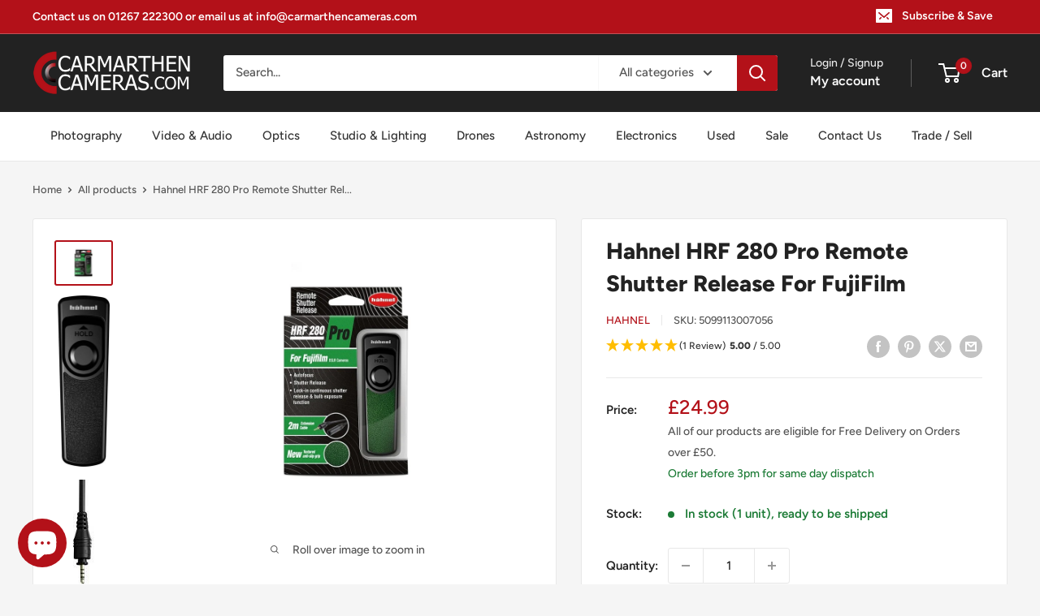

--- FILE ---
content_type: text/html; charset=utf-8
request_url: https://carmarthencameras.com/products/hahnel-hrf-280-pro-remote-shutter-release-for-fujifilm
body_size: 111013
content:
<!doctype html>

<html class="no-js" lang="en">
  <head>
 
<meta charset="utf-8">
    <meta name="viewport" content="width=device-width, initial-scale=1.0, height=device-height, minimum-scale=1.0, maximum-scale=1.0">
    <meta name="theme-color" content="#b31119">
    <meta name="msvalidate.01" content="88E0C89A35682A89BE6FF30CD55BDCD5" />
    <meta http-equiv="X-Clacks-Overhead" content="GNU Terry Pratchett" /><title>Hahnel HRF 280 Pro Remote Shutter Release For FujiFilm
</title><meta name="description" content="Hahnel HRF 280 Pro Remote Shutter Release for Fujifilm The Hahnel HRF 280 Pro Remote Shutter Release is a versatile and reliable tool designed to enhance your photography by reducing camera shake and allowing for precise shutter control. Ideal for Fujifilm cameras, this remote is lightweight, portable, and packed with "><link rel="canonical" href="https://carmarthencameras.com/products/hahnel-hrf-280-pro-remote-shutter-release-for-fujifilm">

            <!-- Be sure to replace ENTER_MERCHANT_CLIENT_ID_HERE
with your seller account's client ID. You should
use a Sandbox client ID for development and testing,
and a production client ID for your live site.
-->

<script
    src="https://www.paypal.com/sdk/js?client-id=ATS0CNHRnMFZ-qIQ3uwSth3mGhcLxayeQILpbnmSeNZMhvut2ipZn0XVyytBUPgSzmgrwkwZ-L-Y9q6D&components=messages"
    data-namespace="PayPalSDK">
</script>

    <!-- Google Tag Manager -->
<script>(function(w,d,s,l,i){w[l]=w[l]||[];w[l].push({'gtm.start':
new Date().getTime(),event:'gtm.js'});var f=d.getElementsByTagName(s)[0],
j=d.createElement(s),dl=l!='dataLayer'?'&l='+l:'';j.async=true;j.src=
'https://www.googletagmanager.com/gtm.js?id='+i+dl;f.parentNode.insertBefore(j,f);
})(window,document,'script','dataLayer','GTM-5R3LNZQ');</script>
<!-- End Google Tag Manager --><link rel="shortcut icon" href="//carmarthencameras.com/cdn/shop/files/FAVICON_b9f643a9-a0ae-4465-9120-1a4d7f3656e8_96x96.png?v=1670598016" type="image/png"><link rel="preload" as="style" href="//carmarthencameras.com/cdn/shop/t/84/assets/theme.css?v=146377760839267430941761231794">
    <link rel="preload" as="script" href="//carmarthencameras.com/cdn/shop/t/84/assets/theme.js?v=179372540479631345661741253700">
    <link rel="preconnect" href="https://cdn.shopify.com">
    <link rel="preconnect" href="https://fonts.shopifycdn.com">
    <link rel="dns-prefetch" href="https://productreviews.shopifycdn.com">
    <link rel="dns-prefetch" href="https://ajax.googleapis.com">
    <link rel="dns-prefetch" href="https://maps.googleapis.com">
    <link rel="dns-prefetch" href="https://maps.gstatic.com">

    <meta property="og:type" content="product">
  <meta property="og:title" content="Hahnel HRF 280 Pro Remote Shutter Release For FujiFilm"><meta property="og:image" content="http://carmarthencameras.com/cdn/shop/products/1_113_18.jpg?v=1654864497">
    <meta property="og:image:secure_url" content="https://carmarthencameras.com/cdn/shop/products/1_113_18.jpg?v=1654864497">
    <meta property="og:image:width" content="1000">
    <meta property="og:image:height" content="750"><meta property="product:price:amount" content="24.99">
  <meta property="product:price:currency" content="GBP"><meta property="og:description" content="Hahnel HRF 280 Pro Remote Shutter Release for Fujifilm The Hahnel HRF 280 Pro Remote Shutter Release is a versatile and reliable tool designed to enhance your photography by reducing camera shake and allowing for precise shutter control. Ideal for Fujifilm cameras, this remote is lightweight, portable, and packed with "><meta property="og:url" content="https://carmarthencameras.com/products/hahnel-hrf-280-pro-remote-shutter-release-for-fujifilm">
<meta property="og:site_name" content="Carmarthen Camera Centre"><meta name="twitter:card" content="summary"><meta name="twitter:title" content="Hahnel HRF 280 Pro Remote Shutter Release For FujiFilm">
  <meta name="twitter:description" content="Hahnel HRF 280 Pro Remote Shutter Release for Fujifilm The Hahnel HRF 280 Pro Remote Shutter Release is a versatile and reliable tool designed to enhance your photography by reducing camera shake and allowing for precise shutter control. Ideal for Fujifilm cameras, this remote is lightweight, portable, and packed with features to meet the needs of both amateur and professional photographers. Key Features Enhanced Control and Functionality Autofocus, Bulb Function, and Continuous Shooting: Supports advanced shooting modes for creative flexibility. Reduce Camera Shake: Ensures sharper images, especially during long exposures or macro photography. User-Friendly Design 2m Extension Cable with Twist &amp;amp; Lock System: Secure connection ensures uninterrupted operation, even at a distance. Textured Anti-Slip Material: Provides a comfortable, secure grip and enhanced durability during extended use. Interchangeable Camera Connectors Comes with interchangeable connectors, making it compatible with multiple Fujifilm DSLR">
  <meta name="twitter:image" content="https://carmarthencameras.com/cdn/shop/products/1_113_18_600x600_crop_center.jpg?v=1654864497">
    <link rel="preload" href="//carmarthencameras.com/cdn/fonts/figtree/figtree_n8.9ff6d071825a72d8671959a058f3e57a9f1ff61f.woff2" as="font" type="font/woff2" crossorigin><link rel="preload" href="//carmarthencameras.com/cdn/fonts/figtree/figtree_n5.3b6b7df38aa5986536945796e1f947445832047c.woff2" as="font" type="font/woff2" crossorigin><style>
  @font-face {
  font-family: Figtree;
  font-weight: 800;
  font-style: normal;
  font-display: swap;
  src: url("//carmarthencameras.com/cdn/fonts/figtree/figtree_n8.9ff6d071825a72d8671959a058f3e57a9f1ff61f.woff2") format("woff2"),
       url("//carmarthencameras.com/cdn/fonts/figtree/figtree_n8.717cfbca15cfe9904984ba933599ab134f457561.woff") format("woff");
}

  @font-face {
  font-family: Figtree;
  font-weight: 500;
  font-style: normal;
  font-display: swap;
  src: url("//carmarthencameras.com/cdn/fonts/figtree/figtree_n5.3b6b7df38aa5986536945796e1f947445832047c.woff2") format("woff2"),
       url("//carmarthencameras.com/cdn/fonts/figtree/figtree_n5.f26bf6dcae278b0ed902605f6605fa3338e81dab.woff") format("woff");
}

@font-face {
  font-family: Figtree;
  font-weight: 600;
  font-style: normal;
  font-display: swap;
  src: url("//carmarthencameras.com/cdn/fonts/figtree/figtree_n6.9d1ea52bb49a0a86cfd1b0383d00f83d3fcc14de.woff2") format("woff2"),
       url("//carmarthencameras.com/cdn/fonts/figtree/figtree_n6.f0fcdea525a0e47b2ae4ab645832a8e8a96d31d3.woff") format("woff");
}

@font-face {
  font-family: Figtree;
  font-weight: 800;
  font-style: italic;
  font-display: swap;
  src: url("//carmarthencameras.com/cdn/fonts/figtree/figtree_i8.02c752aa45f8bfed6242103af0fc34886d746eb5.woff2") format("woff2"),
       url("//carmarthencameras.com/cdn/fonts/figtree/figtree_i8.f1742e2cfd8cc8b67d71cdb4f81b9a94bc054d9a.woff") format("woff");
}


  @font-face {
  font-family: Figtree;
  font-weight: 700;
  font-style: normal;
  font-display: swap;
  src: url("//carmarthencameras.com/cdn/fonts/figtree/figtree_n7.2fd9bfe01586148e644724096c9d75e8c7a90e55.woff2") format("woff2"),
       url("//carmarthencameras.com/cdn/fonts/figtree/figtree_n7.ea05de92d862f9594794ab281c4c3a67501ef5fc.woff") format("woff");
}

  @font-face {
  font-family: Figtree;
  font-weight: 500;
  font-style: italic;
  font-display: swap;
  src: url("//carmarthencameras.com/cdn/fonts/figtree/figtree_i5.969396f679a62854cf82dbf67acc5721e41351f0.woff2") format("woff2"),
       url("//carmarthencameras.com/cdn/fonts/figtree/figtree_i5.93bc1cad6c73ca9815f9777c49176dfc9d2890dd.woff") format("woff");
}

  @font-face {
  font-family: Figtree;
  font-weight: 700;
  font-style: italic;
  font-display: swap;
  src: url("//carmarthencameras.com/cdn/fonts/figtree/figtree_i7.06add7096a6f2ab742e09ec7e498115904eda1fe.woff2") format("woff2"),
       url("//carmarthencameras.com/cdn/fonts/figtree/figtree_i7.ee584b5fcaccdbb5518c0228158941f8df81b101.woff") format("woff");
}


  :root {
    --default-text-font-size : 15px;
    --base-text-font-size    : 15px;
    --heading-font-family    : Figtree, sans-serif;
    --heading-font-weight    : 800;
    --heading-font-style     : normal;
    --text-font-family       : Figtree, sans-serif;
    --text-font-weight       : 500;
    --text-font-style        : normal;
    --text-font-bolder-weight: 600;
    --text-link-decoration   : underline;

    --text-color               : #555555;
    --text-color-rgb           : 85, 85, 85;
    --heading-color            : #222222;
    --border-color             : #e8e8e8;
    --border-color-rgb         : 232, 232, 232;
    --form-border-color        : #dbdbdb;
    --accent-color             : #b31119;
    --accent-color-rgb         : 179, 17, 25;
    --link-color               : #b31119;
    --link-color-hover         : #6d0a0f;
    --background               : #f5f5f5;
    --secondary-background     : #ffffff;
    --secondary-background-rgb : 255, 255, 255;
    --accent-background        : rgba(179, 17, 25, 0.08);

    --input-background: #ffffff;

    --error-color       : #cf0e0e;
    --error-background  : rgba(207, 14, 14, 0.07);
    --success-color     : #1c7b36;
    --success-background: rgba(28, 123, 54, 0.11);

    --primary-button-background      : #b31119;
    --primary-button-background-rgb  : 179, 17, 25;
    --primary-button-text-color      : #ffffff;
    --secondary-button-background    : #222222;
    --secondary-button-background-rgb: 34, 34, 34;
    --secondary-button-text-color    : #ffffff;

    --header-background      : #222222;
    --header-text-color      : #ffffff;
    --header-light-text-color: #e8e8e8;
    --header-border-color    : rgba(232, 232, 232, 0.3);
    --header-accent-color    : #b31119;

    --footer-background-color:    #222222;
    --footer-heading-text-color:  #ffffff;
    --footer-body-text-color:     #ffffff;
    --footer-body-text-color-rgb: 255, 255, 255;
    --footer-accent-color:        #b31119;
    --footer-accent-color-rgb:    179, 17, 25;
    --footer-border:              none;
    
    --flickity-arrow-color: #b5b5b5;--product-on-sale-accent           : #b31119;
    --product-on-sale-accent-rgb       : 179, 17, 25;
    --product-on-sale-color            : #ffffff;
    --product-in-stock-color           : #1c7b36;
    --product-low-stock-color          : #1c7b36;
    --product-sold-out-color           : #8a9297;
    --product-custom-label-1-background: #3f6ab1;
    --product-custom-label-1-color     : #ffffff;
    --product-custom-label-2-background: #8a44ae;
    --product-custom-label-2-color     : #ffffff;
    --product-review-star-color        : #ffbd00;

    --mobile-container-gutter : 20px;
    --desktop-container-gutter: 40px;

    /* Shopify related variables */
    --payment-terms-background-color: #f5f5f5;
  }
</style>

<script>
  // IE11 does not have support for CSS variables, so we have to polyfill them
  if (!(((window || {}).CSS || {}).supports && window.CSS.supports('(--a: 0)'))) {
    const script = document.createElement('script');
    script.type = 'text/javascript';
    script.src = 'https://cdn.jsdelivr.net/npm/css-vars-ponyfill@2';
    script.onload = function() {
      cssVars({});
    };

    document.getElementsByTagName('head')[0].appendChild(script);
  }
</script>


    <script>window.performance && window.performance.mark && window.performance.mark('shopify.content_for_header.start');</script><meta name="google-site-verification" content="Za7vWL05pphAf7E186hHN2N-62LLewDitvISFApbO1M">
<meta name="facebook-domain-verification" content="861wp6xyt6hqulbhfup6pcd0zkoi4t">
<meta id="shopify-digital-wallet" name="shopify-digital-wallet" content="/55496573025/digital_wallets/dialog">
<meta name="shopify-checkout-api-token" content="731a01c0a335d31008568a22f34fa6cd">
<meta id="in-context-paypal-metadata" data-shop-id="55496573025" data-venmo-supported="false" data-environment="production" data-locale="en_US" data-paypal-v4="true" data-currency="GBP">
<link rel="alternate" type="application/json+oembed" href="https://carmarthencameras.com/products/hahnel-hrf-280-pro-remote-shutter-release-for-fujifilm.oembed">
<script async="async" src="/checkouts/internal/preloads.js?locale=en-GB"></script>
<script id="apple-pay-shop-capabilities" type="application/json">{"shopId":55496573025,"countryCode":"GB","currencyCode":"GBP","merchantCapabilities":["supports3DS"],"merchantId":"gid:\/\/shopify\/Shop\/55496573025","merchantName":"Carmarthen Camera Centre","requiredBillingContactFields":["postalAddress","email","phone"],"requiredShippingContactFields":["postalAddress","email","phone"],"shippingType":"shipping","supportedNetworks":["visa","maestro","masterCard","amex","discover","elo"],"total":{"type":"pending","label":"Carmarthen Camera Centre","amount":"1.00"},"shopifyPaymentsEnabled":true,"supportsSubscriptions":true}</script>
<script id="shopify-features" type="application/json">{"accessToken":"731a01c0a335d31008568a22f34fa6cd","betas":["rich-media-storefront-analytics"],"domain":"carmarthencameras.com","predictiveSearch":true,"shopId":55496573025,"locale":"en"}</script>
<script>var Shopify = Shopify || {};
Shopify.shop = "carmarthencameras.myshopify.com";
Shopify.locale = "en";
Shopify.currency = {"active":"GBP","rate":"1.0"};
Shopify.country = "GB";
Shopify.theme = {"name":"Production V2 - Version 4.2.3","id":125036855393,"schema_name":"Warehouse","schema_version":"4.2.3","theme_store_id":871,"role":"main"};
Shopify.theme.handle = "null";
Shopify.theme.style = {"id":null,"handle":null};
Shopify.cdnHost = "carmarthencameras.com/cdn";
Shopify.routes = Shopify.routes || {};
Shopify.routes.root = "/";</script>
<script type="module">!function(o){(o.Shopify=o.Shopify||{}).modules=!0}(window);</script>
<script>!function(o){function n(){var o=[];function n(){o.push(Array.prototype.slice.apply(arguments))}return n.q=o,n}var t=o.Shopify=o.Shopify||{};t.loadFeatures=n(),t.autoloadFeatures=n()}(window);</script>
<script id="shop-js-analytics" type="application/json">{"pageType":"product"}</script>
<script defer="defer" async type="module" src="//carmarthencameras.com/cdn/shopifycloud/shop-js/modules/v2/client.init-shop-cart-sync_BdyHc3Nr.en.esm.js"></script>
<script defer="defer" async type="module" src="//carmarthencameras.com/cdn/shopifycloud/shop-js/modules/v2/chunk.common_Daul8nwZ.esm.js"></script>
<script type="module">
  await import("//carmarthencameras.com/cdn/shopifycloud/shop-js/modules/v2/client.init-shop-cart-sync_BdyHc3Nr.en.esm.js");
await import("//carmarthencameras.com/cdn/shopifycloud/shop-js/modules/v2/chunk.common_Daul8nwZ.esm.js");

  window.Shopify.SignInWithShop?.initShopCartSync?.({"fedCMEnabled":true,"windoidEnabled":true});

</script>
<script>(function() {
  var isLoaded = false;
  function asyncLoad() {
    if (isLoaded) return;
    isLoaded = true;
    var urls = ["https:\/\/chimpstatic.com\/mcjs-connected\/js\/users\/1485519c54358a784b4370c8d\/bd88bc15da37da5e3e01479fd.js?shop=carmarthencameras.myshopify.com"];
    for (var i = 0; i < urls.length; i++) {
      var s = document.createElement('script');
      s.type = 'text/javascript';
      s.async = true;
      s.src = urls[i];
      var x = document.getElementsByTagName('script')[0];
      x.parentNode.insertBefore(s, x);
    }
  };
  if(window.attachEvent) {
    window.attachEvent('onload', asyncLoad);
  } else {
    window.addEventListener('load', asyncLoad, false);
  }
})();</script>
<script id="__st">var __st={"a":55496573025,"offset":0,"reqid":"27d94bac-9589-48fa-b30e-4c312a8d1b83-1769003143","pageurl":"carmarthencameras.com\/products\/hahnel-hrf-280-pro-remote-shutter-release-for-fujifilm","u":"a1321f0ce978","p":"product","rtyp":"product","rid":6801763598433};</script>
<script>window.ShopifyPaypalV4VisibilityTracking = true;</script>
<script id="captcha-bootstrap">!function(){'use strict';const t='contact',e='account',n='new_comment',o=[[t,t],['blogs',n],['comments',n],[t,'customer']],c=[[e,'customer_login'],[e,'guest_login'],[e,'recover_customer_password'],[e,'create_customer']],r=t=>t.map((([t,e])=>`form[action*='/${t}']:not([data-nocaptcha='true']) input[name='form_type'][value='${e}']`)).join(','),a=t=>()=>t?[...document.querySelectorAll(t)].map((t=>t.form)):[];function s(){const t=[...o],e=r(t);return a(e)}const i='password',u='form_key',d=['recaptcha-v3-token','g-recaptcha-response','h-captcha-response',i],f=()=>{try{return window.sessionStorage}catch{return}},m='__shopify_v',_=t=>t.elements[u];function p(t,e,n=!1){try{const o=window.sessionStorage,c=JSON.parse(o.getItem(e)),{data:r}=function(t){const{data:e,action:n}=t;return t[m]||n?{data:e,action:n}:{data:t,action:n}}(c);for(const[e,n]of Object.entries(r))t.elements[e]&&(t.elements[e].value=n);n&&o.removeItem(e)}catch(o){console.error('form repopulation failed',{error:o})}}const l='form_type',E='cptcha';function T(t){t.dataset[E]=!0}const w=window,h=w.document,L='Shopify',v='ce_forms',y='captcha';let A=!1;((t,e)=>{const n=(g='f06e6c50-85a8-45c8-87d0-21a2b65856fe',I='https://cdn.shopify.com/shopifycloud/storefront-forms-hcaptcha/ce_storefront_forms_captcha_hcaptcha.v1.5.2.iife.js',D={infoText:'Protected by hCaptcha',privacyText:'Privacy',termsText:'Terms'},(t,e,n)=>{const o=w[L][v],c=o.bindForm;if(c)return c(t,g,e,D).then(n);var r;o.q.push([[t,g,e,D],n]),r=I,A||(h.body.append(Object.assign(h.createElement('script'),{id:'captcha-provider',async:!0,src:r})),A=!0)});var g,I,D;w[L]=w[L]||{},w[L][v]=w[L][v]||{},w[L][v].q=[],w[L][y]=w[L][y]||{},w[L][y].protect=function(t,e){n(t,void 0,e),T(t)},Object.freeze(w[L][y]),function(t,e,n,w,h,L){const[v,y,A,g]=function(t,e,n){const i=e?o:[],u=t?c:[],d=[...i,...u],f=r(d),m=r(i),_=r(d.filter((([t,e])=>n.includes(e))));return[a(f),a(m),a(_),s()]}(w,h,L),I=t=>{const e=t.target;return e instanceof HTMLFormElement?e:e&&e.form},D=t=>v().includes(t);t.addEventListener('submit',(t=>{const e=I(t);if(!e)return;const n=D(e)&&!e.dataset.hcaptchaBound&&!e.dataset.recaptchaBound,o=_(e),c=g().includes(e)&&(!o||!o.value);(n||c)&&t.preventDefault(),c&&!n&&(function(t){try{if(!f())return;!function(t){const e=f();if(!e)return;const n=_(t);if(!n)return;const o=n.value;o&&e.removeItem(o)}(t);const e=Array.from(Array(32),(()=>Math.random().toString(36)[2])).join('');!function(t,e){_(t)||t.append(Object.assign(document.createElement('input'),{type:'hidden',name:u})),t.elements[u].value=e}(t,e),function(t,e){const n=f();if(!n)return;const o=[...t.querySelectorAll(`input[type='${i}']`)].map((({name:t})=>t)),c=[...d,...o],r={};for(const[a,s]of new FormData(t).entries())c.includes(a)||(r[a]=s);n.setItem(e,JSON.stringify({[m]:1,action:t.action,data:r}))}(t,e)}catch(e){console.error('failed to persist form',e)}}(e),e.submit())}));const S=(t,e)=>{t&&!t.dataset[E]&&(n(t,e.some((e=>e===t))),T(t))};for(const o of['focusin','change'])t.addEventListener(o,(t=>{const e=I(t);D(e)&&S(e,y())}));const B=e.get('form_key'),M=e.get(l),P=B&&M;t.addEventListener('DOMContentLoaded',(()=>{const t=y();if(P)for(const e of t)e.elements[l].value===M&&p(e,B);[...new Set([...A(),...v().filter((t=>'true'===t.dataset.shopifyCaptcha))])].forEach((e=>S(e,t)))}))}(h,new URLSearchParams(w.location.search),n,t,e,['guest_login'])})(!0,!0)}();</script>
<script integrity="sha256-4kQ18oKyAcykRKYeNunJcIwy7WH5gtpwJnB7kiuLZ1E=" data-source-attribution="shopify.loadfeatures" defer="defer" src="//carmarthencameras.com/cdn/shopifycloud/storefront/assets/storefront/load_feature-a0a9edcb.js" crossorigin="anonymous"></script>
<script data-source-attribution="shopify.dynamic_checkout.dynamic.init">var Shopify=Shopify||{};Shopify.PaymentButton=Shopify.PaymentButton||{isStorefrontPortableWallets:!0,init:function(){window.Shopify.PaymentButton.init=function(){};var t=document.createElement("script");t.src="https://carmarthencameras.com/cdn/shopifycloud/portable-wallets/latest/portable-wallets.en.js",t.type="module",document.head.appendChild(t)}};
</script>
<script data-source-attribution="shopify.dynamic_checkout.buyer_consent">
  function portableWalletsHideBuyerConsent(e){var t=document.getElementById("shopify-buyer-consent"),n=document.getElementById("shopify-subscription-policy-button");t&&n&&(t.classList.add("hidden"),t.setAttribute("aria-hidden","true"),n.removeEventListener("click",e))}function portableWalletsShowBuyerConsent(e){var t=document.getElementById("shopify-buyer-consent"),n=document.getElementById("shopify-subscription-policy-button");t&&n&&(t.classList.remove("hidden"),t.removeAttribute("aria-hidden"),n.addEventListener("click",e))}window.Shopify?.PaymentButton&&(window.Shopify.PaymentButton.hideBuyerConsent=portableWalletsHideBuyerConsent,window.Shopify.PaymentButton.showBuyerConsent=portableWalletsShowBuyerConsent);
</script>
<script>
  function portableWalletsCleanup(e){e&&e.src&&console.error("Failed to load portable wallets script "+e.src);var t=document.querySelectorAll("shopify-accelerated-checkout .shopify-payment-button__skeleton, shopify-accelerated-checkout-cart .wallet-cart-button__skeleton"),e=document.getElementById("shopify-buyer-consent");for(let e=0;e<t.length;e++)t[e].remove();e&&e.remove()}function portableWalletsNotLoadedAsModule(e){e instanceof ErrorEvent&&"string"==typeof e.message&&e.message.includes("import.meta")&&"string"==typeof e.filename&&e.filename.includes("portable-wallets")&&(window.removeEventListener("error",portableWalletsNotLoadedAsModule),window.Shopify.PaymentButton.failedToLoad=e,"loading"===document.readyState?document.addEventListener("DOMContentLoaded",window.Shopify.PaymentButton.init):window.Shopify.PaymentButton.init())}window.addEventListener("error",portableWalletsNotLoadedAsModule);
</script>

<script type="module" src="https://carmarthencameras.com/cdn/shopifycloud/portable-wallets/latest/portable-wallets.en.js" onError="portableWalletsCleanup(this)" crossorigin="anonymous"></script>
<script nomodule>
  document.addEventListener("DOMContentLoaded", portableWalletsCleanup);
</script>

<script id='scb4127' type='text/javascript' async='' src='https://carmarthencameras.com/cdn/shopifycloud/privacy-banner/storefront-banner.js'></script><link id="shopify-accelerated-checkout-styles" rel="stylesheet" media="screen" href="https://carmarthencameras.com/cdn/shopifycloud/portable-wallets/latest/accelerated-checkout-backwards-compat.css" crossorigin="anonymous">
<style id="shopify-accelerated-checkout-cart">
        #shopify-buyer-consent {
  margin-top: 1em;
  display: inline-block;
  width: 100%;
}

#shopify-buyer-consent.hidden {
  display: none;
}

#shopify-subscription-policy-button {
  background: none;
  border: none;
  padding: 0;
  text-decoration: underline;
  font-size: inherit;
  cursor: pointer;
}

#shopify-subscription-policy-button::before {
  box-shadow: none;
}

      </style>

<script>window.performance && window.performance.mark && window.performance.mark('shopify.content_for_header.end');</script>

    <link rel="stylesheet" href="//carmarthencameras.com/cdn/shop/t/84/assets/bootstrap-grid.css?v=61476">
    <link rel="stylesheet" href="//carmarthencameras.com/cdn/shop/t/84/assets/theme.css?v=146377760839267430941761231794">

    
  <script type="application/ld+json">
  {
    "@context": "https://schema.org",
    "@type": "Product",
    "productID": 6801763598433,
    "offers": [{
          "@type": "Offer",
          "name": "Default Title",
          "availability":"https://schema.org/InStock",
          "price": 24.99,
          "priceCurrency": "GBP",
          "priceValidUntil": "2026-01-31","sku": "5099113007056",
            "gtin13": "5099113007056",
          "url": "/products/hahnel-hrf-280-pro-remote-shutter-release-for-fujifilm?variant=40066429780065"
        }
],"brand": {
      "@type": "Brand",
      "name": "Hahnel"
    },
    "name": "Hahnel HRF 280 Pro Remote Shutter Release For FujiFilm",
    "description": "Hahnel HRF 280 Pro Remote Shutter Release for Fujifilm\nThe Hahnel HRF 280 Pro Remote Shutter Release is a versatile and reliable tool designed to enhance your photography by reducing camera shake and allowing for precise shutter control. Ideal for Fujifilm cameras, this remote is lightweight, portable, and packed with features to meet the needs of both amateur and professional photographers.\nKey Features\nEnhanced Control and Functionality\n\n\nAutofocus, Bulb Function, and Continuous Shooting: Supports advanced shooting modes for creative flexibility.\n\nReduce Camera Shake: Ensures sharper images, especially during long exposures or macro photography.\n\nUser-Friendly Design\n\n\n2m Extension Cable with Twist \u0026amp; Lock System: Secure connection ensures uninterrupted operation, even at a distance.\n\nTextured Anti-Slip Material: Provides a comfortable, secure grip and enhanced durability during extended use.\n\nInterchangeable Camera Connectors\n\nComes with interchangeable connectors, making it compatible with multiple Fujifilm DSLR and mirrorless cameras of the same brand.\n\nLightweight and Portable\n\nCompact design ensures easy portability, making it perfect for on-the-go photography.\n\nCompatibility\nThe Hahnel HRF 280 Pro is compatible with a wide range of Fujifilm cameras, including:\nFinePix Series\n\nFinePix S1\n\nGFX Series\n\nGFX50R \/ GFX50S \/ GFX100\n\nX Series\n\nX30 \/ X70 \/ X100F \/ X100T \/ X100V\nX-A1 \/ X-A2 \/ X-A3 \/ X-A5 \/ X-A7 \/ X-A10\nX-E1 \/ X-E2 \/ X-E2S \/ X-E3\nXF10\nX-H1\nX-M1\nX-Pro2 \/ X-Pro3\nX-Q1 \/ X-Q2\nX-T1 \/ X-T2 \/ X-T3 \/ X-T4 \/ X-T10 \/ X-T20 \/ X-T30 \/ X-T100 \/ X-T200\n\nWhy Choose the Hahnel HRF 280 Pro Remote Shutter Release?\n\n\nPrecision and Stability: Reduces camera shake for crisp, sharp images.\n\nVersatile Functionality: Autofocus, bulb mode, and continuous shooting expand your creative options.\n\nDurable and Reliable: High-quality materials ensure long-lasting performance.\n\nWide Compatibility: Supports an extensive range of Fujifilm cameras, making it a great addition to your gear.\n\nConvenient Design: Lightweight, portable, and easy to use, whether you're in the studio or on location.\n\nThe Hahnel HRF 280 Pro Remote Shutter Release for Fujifilm is a valuable accessory for photographers seeking enhanced control, stability, and versatility in their shooting. Whether capturing landscapes, long exposures, or intricate macro shots, this remote ensures precision and ease.\nTake your photography to the next level with the Hahnel HRF 280 Pro – reliable, portable, and designed for Fujifilm.",
    "category": "Camera Remote Controls",
    "url": "/products/hahnel-hrf-280-pro-remote-shutter-release-for-fujifilm",
    "sku": "5099113007056",
    "image": {
      "@type": "ImageObject",
      "url": "https://carmarthencameras.com/cdn/shop/products/1_113_18.jpg?v=1654864497&width=1024",
      "image": "https://carmarthencameras.com/cdn/shop/products/1_113_18.jpg?v=1654864497&width=1024",
      "name": "Product Image of Hahnel HRF 280 Pro Remote Shutter Release For FujiFilm",
      "width": "1024",
      "height": "1024"
    }
  }
  </script>



  <script type="application/ld+json">
  {
    "@context": "https://schema.org",
    "@type": "BreadcrumbList",
  "itemListElement": [{
      "@type": "ListItem",
      "position": 1,
      "name": "Home",
      "item": "https://carmarthencameras.com"
    },{
          "@type": "ListItem",
          "position": 2,
          "name": "Hahnel HRF 280 Pro Remote Shutter Release For FujiFilm",
          "item": "https://carmarthencameras.com/products/hahnel-hrf-280-pro-remote-shutter-release-for-fujifilm"
        }]
  }
  </script>



    <script>
      // This allows to expose several variables to the global scope, to be used in scripts
      window.theme = {
        pageType: "product",
        cartCount: 0,
        moneyFormat: "£{{amount}}",
        moneyWithCurrencyFormat: "£{{amount}} GBP",
        currencyCodeEnabled: false,
        showDiscount: false,
        discountMode: "saving",
        cartType: "drawer"
      };

      window.routes = {
        rootUrl: "\/",
        rootUrlWithoutSlash: '',
        cartUrl: "\/cart",
        cartAddUrl: "\/cart\/add",
        cartChangeUrl: "\/cart\/change",
        searchUrl: "\/search",
        productRecommendationsUrl: "\/recommendations\/products"
      };

      window.languages = {
        productRegularPrice: "Regular price",
        productSalePrice: "Sale price",
        collectionOnSaleLabel: "Save {{savings}}",
        productFormUnavailable: "Unavailable",
        productFormAddToCart: "Add to cart",
        productFormPreOrder: "Pre-order",
        productFormSoldOut: "Sold out",
        productAdded: "Product has been added to your cart",
        productAddedShort: "Added!",
        shippingEstimatorNoResults: "No shipping could be found for your address.",
        shippingEstimatorOneResult: "There is one shipping rate for your address:",
        shippingEstimatorMultipleResults: "There are {{count}} shipping rates for your address:",
        shippingEstimatorErrors: "There are some errors:"
      };

      document.documentElement.className = document.documentElement.className.replace('no-js', 'js');
    </script><script src="//carmarthencameras.com/cdn/shop/t/84/assets/theme.js?v=179372540479631345661741253700" defer></script>
    <script src="//carmarthencameras.com/cdn/shop/t/84/assets/custom.js?v=102476495355921946141741253700" defer></script><script>
        (function () {
          window.onpageshow = function() {
            // We force re-freshing the cart content onpageshow, as most browsers will serve a cache copy when hitting the
            // back button, which cause staled data
            document.documentElement.dispatchEvent(new CustomEvent('cart:refresh', {
              bubbles: true,
              detail: {scrollToTop: false}
            }));
          };
        })();
      </script>





  <script src="//carmarthencameras.com/cdn/shop/t/84/assets/qikify-auto-hide.js?v=100155469330614306991741253700" type="text/javascript"></script>
<!-- BEGIN app block: shopify://apps/microsoft-clarity/blocks/clarity_js/31c3d126-8116-4b4a-8ba1-baeda7c4aeea -->
<script type="text/javascript">
  (function (c, l, a, r, i, t, y) {
    c[a] = c[a] || function () { (c[a].q = c[a].q || []).push(arguments); };
    t = l.createElement(r); t.async = 1; t.src = "https://www.clarity.ms/tag/" + i + "?ref=shopify";
    y = l.getElementsByTagName(r)[0]; y.parentNode.insertBefore(t, y);

    c.Shopify.loadFeatures([{ name: "consent-tracking-api", version: "0.1" }], error => {
      if (error) {
        console.error("Error loading Shopify features:", error);
        return;
      }

      c[a]('consentv2', {
        ad_Storage: c.Shopify.customerPrivacy.marketingAllowed() ? "granted" : "denied",
        analytics_Storage: c.Shopify.customerPrivacy.analyticsProcessingAllowed() ? "granted" : "denied",
      });
    });

    l.addEventListener("visitorConsentCollected", function (e) {
      c[a]('consentv2', {
        ad_Storage: e.detail.marketingAllowed ? "granted" : "denied",
        analytics_Storage: e.detail.analyticsAllowed ? "granted" : "denied",
      });
    });
  })(window, document, "clarity", "script", "t5wu364jxa");
</script>



<!-- END app block --><!-- BEGIN app block: shopify://apps/flair/blocks/init/51d5ae10-f90f-4540-9ec6-f09f14107bf4 --><!-- BEGIN app snippet: init --><script>  (function() {    function l(url, onload) {      var script = document.createElement("script");      script.src = url;      script.async = true;      script.onload = onload;      document.head.appendChild(script);    }function g3() {      let d ={"config":{  "storefront_token":"6072c0d53e8f260b486b37b8ac183776",  "_":1},"current":{"collection_id":"",  "country":"GB",  "currency":"GBP","money_format":"£{{amount}}",  "page_type":"product",  "product_id":"6801763598433",  "shopify_domain":"carmarthencameras.myshopify.com",  "_":1}};      l("https://cdn.shopify.com/extensions/019a7387-b640-7f63-aab2-9805ebe6be4c/flair-theme-app-38/assets/flair_gen3.js", () => {        FlairApp.init(d);      });    }g3();})()</script><!-- END app snippet --><!-- generated: 2026-01-21 13:45:43 +0000 -->

<!-- END app block --><script src="https://cdn.shopify.com/extensions/e8878072-2f6b-4e89-8082-94b04320908d/inbox-1254/assets/inbox-chat-loader.js" type="text/javascript" defer="defer"></script>
<script src="https://cdn.shopify.com/extensions/019b979b-238a-7e17-847d-ec6cb3db4951/preorderfrontend-174/assets/globo.preorder.min.js" type="text/javascript" defer="defer"></script>
<script src="https://cdn.shopify.com/extensions/19689677-6488-4a31-adf3-fcf4359c5fd9/forms-2295/assets/shopify-forms-loader.js" type="text/javascript" defer="defer"></script>
<link href="https://monorail-edge.shopifysvc.com" rel="dns-prefetch">
<script>(function(){if ("sendBeacon" in navigator && "performance" in window) {try {var session_token_from_headers = performance.getEntriesByType('navigation')[0].serverTiming.find(x => x.name == '_s').description;} catch {var session_token_from_headers = undefined;}var session_cookie_matches = document.cookie.match(/_shopify_s=([^;]*)/);var session_token_from_cookie = session_cookie_matches && session_cookie_matches.length === 2 ? session_cookie_matches[1] : "";var session_token = session_token_from_headers || session_token_from_cookie || "";function handle_abandonment_event(e) {var entries = performance.getEntries().filter(function(entry) {return /monorail-edge.shopifysvc.com/.test(entry.name);});if (!window.abandonment_tracked && entries.length === 0) {window.abandonment_tracked = true;var currentMs = Date.now();var navigation_start = performance.timing.navigationStart;var payload = {shop_id: 55496573025,url: window.location.href,navigation_start,duration: currentMs - navigation_start,session_token,page_type: "product"};window.navigator.sendBeacon("https://monorail-edge.shopifysvc.com/v1/produce", JSON.stringify({schema_id: "online_store_buyer_site_abandonment/1.1",payload: payload,metadata: {event_created_at_ms: currentMs,event_sent_at_ms: currentMs}}));}}window.addEventListener('pagehide', handle_abandonment_event);}}());</script>
<script id="web-pixels-manager-setup">(function e(e,d,r,n,o){if(void 0===o&&(o={}),!Boolean(null===(a=null===(i=window.Shopify)||void 0===i?void 0:i.analytics)||void 0===a?void 0:a.replayQueue)){var i,a;window.Shopify=window.Shopify||{};var t=window.Shopify;t.analytics=t.analytics||{};var s=t.analytics;s.replayQueue=[],s.publish=function(e,d,r){return s.replayQueue.push([e,d,r]),!0};try{self.performance.mark("wpm:start")}catch(e){}var l=function(){var e={modern:/Edge?\/(1{2}[4-9]|1[2-9]\d|[2-9]\d{2}|\d{4,})\.\d+(\.\d+|)|Firefox\/(1{2}[4-9]|1[2-9]\d|[2-9]\d{2}|\d{4,})\.\d+(\.\d+|)|Chrom(ium|e)\/(9{2}|\d{3,})\.\d+(\.\d+|)|(Maci|X1{2}).+ Version\/(15\.\d+|(1[6-9]|[2-9]\d|\d{3,})\.\d+)([,.]\d+|)( \(\w+\)|)( Mobile\/\w+|) Safari\/|Chrome.+OPR\/(9{2}|\d{3,})\.\d+\.\d+|(CPU[ +]OS|iPhone[ +]OS|CPU[ +]iPhone|CPU IPhone OS|CPU iPad OS)[ +]+(15[._]\d+|(1[6-9]|[2-9]\d|\d{3,})[._]\d+)([._]\d+|)|Android:?[ /-](13[3-9]|1[4-9]\d|[2-9]\d{2}|\d{4,})(\.\d+|)(\.\d+|)|Android.+Firefox\/(13[5-9]|1[4-9]\d|[2-9]\d{2}|\d{4,})\.\d+(\.\d+|)|Android.+Chrom(ium|e)\/(13[3-9]|1[4-9]\d|[2-9]\d{2}|\d{4,})\.\d+(\.\d+|)|SamsungBrowser\/([2-9]\d|\d{3,})\.\d+/,legacy:/Edge?\/(1[6-9]|[2-9]\d|\d{3,})\.\d+(\.\d+|)|Firefox\/(5[4-9]|[6-9]\d|\d{3,})\.\d+(\.\d+|)|Chrom(ium|e)\/(5[1-9]|[6-9]\d|\d{3,})\.\d+(\.\d+|)([\d.]+$|.*Safari\/(?![\d.]+ Edge\/[\d.]+$))|(Maci|X1{2}).+ Version\/(10\.\d+|(1[1-9]|[2-9]\d|\d{3,})\.\d+)([,.]\d+|)( \(\w+\)|)( Mobile\/\w+|) Safari\/|Chrome.+OPR\/(3[89]|[4-9]\d|\d{3,})\.\d+\.\d+|(CPU[ +]OS|iPhone[ +]OS|CPU[ +]iPhone|CPU IPhone OS|CPU iPad OS)[ +]+(10[._]\d+|(1[1-9]|[2-9]\d|\d{3,})[._]\d+)([._]\d+|)|Android:?[ /-](13[3-9]|1[4-9]\d|[2-9]\d{2}|\d{4,})(\.\d+|)(\.\d+|)|Mobile Safari.+OPR\/([89]\d|\d{3,})\.\d+\.\d+|Android.+Firefox\/(13[5-9]|1[4-9]\d|[2-9]\d{2}|\d{4,})\.\d+(\.\d+|)|Android.+Chrom(ium|e)\/(13[3-9]|1[4-9]\d|[2-9]\d{2}|\d{4,})\.\d+(\.\d+|)|Android.+(UC? ?Browser|UCWEB|U3)[ /]?(15\.([5-9]|\d{2,})|(1[6-9]|[2-9]\d|\d{3,})\.\d+)\.\d+|SamsungBrowser\/(5\.\d+|([6-9]|\d{2,})\.\d+)|Android.+MQ{2}Browser\/(14(\.(9|\d{2,})|)|(1[5-9]|[2-9]\d|\d{3,})(\.\d+|))(\.\d+|)|K[Aa][Ii]OS\/(3\.\d+|([4-9]|\d{2,})\.\d+)(\.\d+|)/},d=e.modern,r=e.legacy,n=navigator.userAgent;return n.match(d)?"modern":n.match(r)?"legacy":"unknown"}(),u="modern"===l?"modern":"legacy",c=(null!=n?n:{modern:"",legacy:""})[u],f=function(e){return[e.baseUrl,"/wpm","/b",e.hashVersion,"modern"===e.buildTarget?"m":"l",".js"].join("")}({baseUrl:d,hashVersion:r,buildTarget:u}),m=function(e){var d=e.version,r=e.bundleTarget,n=e.surface,o=e.pageUrl,i=e.monorailEndpoint;return{emit:function(e){var a=e.status,t=e.errorMsg,s=(new Date).getTime(),l=JSON.stringify({metadata:{event_sent_at_ms:s},events:[{schema_id:"web_pixels_manager_load/3.1",payload:{version:d,bundle_target:r,page_url:o,status:a,surface:n,error_msg:t},metadata:{event_created_at_ms:s}}]});if(!i)return console&&console.warn&&console.warn("[Web Pixels Manager] No Monorail endpoint provided, skipping logging."),!1;try{return self.navigator.sendBeacon.bind(self.navigator)(i,l)}catch(e){}var u=new XMLHttpRequest;try{return u.open("POST",i,!0),u.setRequestHeader("Content-Type","text/plain"),u.send(l),!0}catch(e){return console&&console.warn&&console.warn("[Web Pixels Manager] Got an unhandled error while logging to Monorail."),!1}}}}({version:r,bundleTarget:l,surface:e.surface,pageUrl:self.location.href,monorailEndpoint:e.monorailEndpoint});try{o.browserTarget=l,function(e){var d=e.src,r=e.async,n=void 0===r||r,o=e.onload,i=e.onerror,a=e.sri,t=e.scriptDataAttributes,s=void 0===t?{}:t,l=document.createElement("script"),u=document.querySelector("head"),c=document.querySelector("body");if(l.async=n,l.src=d,a&&(l.integrity=a,l.crossOrigin="anonymous"),s)for(var f in s)if(Object.prototype.hasOwnProperty.call(s,f))try{l.dataset[f]=s[f]}catch(e){}if(o&&l.addEventListener("load",o),i&&l.addEventListener("error",i),u)u.appendChild(l);else{if(!c)throw new Error("Did not find a head or body element to append the script");c.appendChild(l)}}({src:f,async:!0,onload:function(){if(!function(){var e,d;return Boolean(null===(d=null===(e=window.Shopify)||void 0===e?void 0:e.analytics)||void 0===d?void 0:d.initialized)}()){var d=window.webPixelsManager.init(e)||void 0;if(d){var r=window.Shopify.analytics;r.replayQueue.forEach((function(e){var r=e[0],n=e[1],o=e[2];d.publishCustomEvent(r,n,o)})),r.replayQueue=[],r.publish=d.publishCustomEvent,r.visitor=d.visitor,r.initialized=!0}}},onerror:function(){return m.emit({status:"failed",errorMsg:"".concat(f," has failed to load")})},sri:function(e){var d=/^sha384-[A-Za-z0-9+/=]+$/;return"string"==typeof e&&d.test(e)}(c)?c:"",scriptDataAttributes:o}),m.emit({status:"loading"})}catch(e){m.emit({status:"failed",errorMsg:(null==e?void 0:e.message)||"Unknown error"})}}})({shopId: 55496573025,storefrontBaseUrl: "https://carmarthencameras.com",extensionsBaseUrl: "https://extensions.shopifycdn.com/cdn/shopifycloud/web-pixels-manager",monorailEndpoint: "https://monorail-edge.shopifysvc.com/unstable/produce_batch",surface: "storefront-renderer",enabledBetaFlags: ["2dca8a86"],webPixelsConfigList: [{"id":"736591969","configuration":"{\"projectId\":\"t5wu364jxa\"}","eventPayloadVersion":"v1","runtimeContext":"STRICT","scriptVersion":"cf1781658ed156031118fc4bbc2ed159","type":"APP","apiClientId":240074326017,"privacyPurposes":[],"capabilities":["advanced_dom_events"],"dataSharingAdjustments":{"protectedCustomerApprovalScopes":["read_customer_personal_data"]}},{"id":"169869409","configuration":"{\"config\":\"{\\\"google_tag_ids\\\":[\\\"G-LLKMT7MJP7\\\",\\\"AW-978976836\\\",\\\"GT-T5P8RW7\\\"],\\\"target_country\\\":\\\"GB\\\",\\\"gtag_events\\\":[{\\\"type\\\":\\\"begin_checkout\\\",\\\"action_label\\\":[\\\"G-LLKMT7MJP7\\\",\\\"AW-978976836\\\/vW70CJqVjOADEMSA6NID\\\"]},{\\\"type\\\":\\\"search\\\",\\\"action_label\\\":[\\\"G-LLKMT7MJP7\\\",\\\"AW-978976836\\\/LRSwCJ2VjOADEMSA6NID\\\"]},{\\\"type\\\":\\\"view_item\\\",\\\"action_label\\\":[\\\"G-LLKMT7MJP7\\\",\\\"AW-978976836\\\/wnKSCI6SjOADEMSA6NID\\\",\\\"MC-YR9JZR45W2\\\"]},{\\\"type\\\":\\\"purchase\\\",\\\"action_label\\\":[\\\"G-LLKMT7MJP7\\\",\\\"AW-978976836\\\/S949CIuSjOADEMSA6NID\\\",\\\"MC-YR9JZR45W2\\\",\\\"AW-978976836\\\/EeuDCK_W7ZwCEMSA6NID\\\"]},{\\\"type\\\":\\\"page_view\\\",\\\"action_label\\\":[\\\"G-LLKMT7MJP7\\\",\\\"AW-978976836\\\/-vrsCIiSjOADEMSA6NID\\\",\\\"MC-YR9JZR45W2\\\",\\\"AW-978976836\\\/vEjDCJnHq6oZEMSA6NID\\\"]},{\\\"type\\\":\\\"add_payment_info\\\",\\\"action_label\\\":[\\\"G-LLKMT7MJP7\\\",\\\"AW-978976836\\\/BLFiCKCVjOADEMSA6NID\\\"]},{\\\"type\\\":\\\"add_to_cart\\\",\\\"action_label\\\":[\\\"G-LLKMT7MJP7\\\",\\\"AW-978976836\\\/KrhvCJGSjOADEMSA6NID\\\",\\\"AW-978976836\\\/t9HmCJPnoa4ZEMSA6NID\\\"]}],\\\"enable_monitoring_mode\\\":false}\"}","eventPayloadVersion":"v1","runtimeContext":"OPEN","scriptVersion":"b2a88bafab3e21179ed38636efcd8a93","type":"APP","apiClientId":1780363,"privacyPurposes":[],"dataSharingAdjustments":{"protectedCustomerApprovalScopes":["read_customer_address","read_customer_email","read_customer_name","read_customer_personal_data","read_customer_phone"]}},{"id":"67895393","configuration":"{\"pixel_id\":\"196289662480510\",\"pixel_type\":\"facebook_pixel\",\"metaapp_system_user_token\":\"-\"}","eventPayloadVersion":"v1","runtimeContext":"OPEN","scriptVersion":"ca16bc87fe92b6042fbaa3acc2fbdaa6","type":"APP","apiClientId":2329312,"privacyPurposes":["ANALYTICS","MARKETING","SALE_OF_DATA"],"dataSharingAdjustments":{"protectedCustomerApprovalScopes":["read_customer_address","read_customer_email","read_customer_name","read_customer_personal_data","read_customer_phone"]}},{"id":"shopify-app-pixel","configuration":"{}","eventPayloadVersion":"v1","runtimeContext":"STRICT","scriptVersion":"0450","apiClientId":"shopify-pixel","type":"APP","privacyPurposes":["ANALYTICS","MARKETING"]},{"id":"shopify-custom-pixel","eventPayloadVersion":"v1","runtimeContext":"LAX","scriptVersion":"0450","apiClientId":"shopify-pixel","type":"CUSTOM","privacyPurposes":["ANALYTICS","MARKETING"]}],isMerchantRequest: false,initData: {"shop":{"name":"Carmarthen Camera Centre","paymentSettings":{"currencyCode":"GBP"},"myshopifyDomain":"carmarthencameras.myshopify.com","countryCode":"GB","storefrontUrl":"https:\/\/carmarthencameras.com"},"customer":null,"cart":null,"checkout":null,"productVariants":[{"price":{"amount":24.99,"currencyCode":"GBP"},"product":{"title":"Hahnel HRF 280 Pro Remote Shutter Release For FujiFilm","vendor":"Hahnel","id":"6801763598433","untranslatedTitle":"Hahnel HRF 280 Pro Remote Shutter Release For FujiFilm","url":"\/products\/hahnel-hrf-280-pro-remote-shutter-release-for-fujifilm","type":"Camera Remote Controls"},"id":"40066429780065","image":{"src":"\/\/carmarthencameras.com\/cdn\/shop\/products\/1_113_18.jpg?v=1654864497"},"sku":"5099113007056","title":"Default Title","untranslatedTitle":"Default Title"}],"purchasingCompany":null},},"https://carmarthencameras.com/cdn","fcfee988w5aeb613cpc8e4bc33m6693e112",{"modern":"","legacy":""},{"shopId":"55496573025","storefrontBaseUrl":"https:\/\/carmarthencameras.com","extensionBaseUrl":"https:\/\/extensions.shopifycdn.com\/cdn\/shopifycloud\/web-pixels-manager","surface":"storefront-renderer","enabledBetaFlags":"[\"2dca8a86\"]","isMerchantRequest":"false","hashVersion":"fcfee988w5aeb613cpc8e4bc33m6693e112","publish":"custom","events":"[[\"page_viewed\",{}],[\"product_viewed\",{\"productVariant\":{\"price\":{\"amount\":24.99,\"currencyCode\":\"GBP\"},\"product\":{\"title\":\"Hahnel HRF 280 Pro Remote Shutter Release For FujiFilm\",\"vendor\":\"Hahnel\",\"id\":\"6801763598433\",\"untranslatedTitle\":\"Hahnel HRF 280 Pro Remote Shutter Release For FujiFilm\",\"url\":\"\/products\/hahnel-hrf-280-pro-remote-shutter-release-for-fujifilm\",\"type\":\"Camera Remote Controls\"},\"id\":\"40066429780065\",\"image\":{\"src\":\"\/\/carmarthencameras.com\/cdn\/shop\/products\/1_113_18.jpg?v=1654864497\"},\"sku\":\"5099113007056\",\"title\":\"Default Title\",\"untranslatedTitle\":\"Default Title\"}}]]"});</script><script>
  window.ShopifyAnalytics = window.ShopifyAnalytics || {};
  window.ShopifyAnalytics.meta = window.ShopifyAnalytics.meta || {};
  window.ShopifyAnalytics.meta.currency = 'GBP';
  var meta = {"product":{"id":6801763598433,"gid":"gid:\/\/shopify\/Product\/6801763598433","vendor":"Hahnel","type":"Camera Remote Controls","handle":"hahnel-hrf-280-pro-remote-shutter-release-for-fujifilm","variants":[{"id":40066429780065,"price":2499,"name":"Hahnel HRF 280 Pro Remote Shutter Release For FujiFilm","public_title":null,"sku":"5099113007056"}],"remote":false},"page":{"pageType":"product","resourceType":"product","resourceId":6801763598433,"requestId":"27d94bac-9589-48fa-b30e-4c312a8d1b83-1769003143"}};
  for (var attr in meta) {
    window.ShopifyAnalytics.meta[attr] = meta[attr];
  }
</script>
<script class="analytics">
  (function () {
    var customDocumentWrite = function(content) {
      var jquery = null;

      if (window.jQuery) {
        jquery = window.jQuery;
      } else if (window.Checkout && window.Checkout.$) {
        jquery = window.Checkout.$;
      }

      if (jquery) {
        jquery('body').append(content);
      }
    };

    var hasLoggedConversion = function(token) {
      if (token) {
        return document.cookie.indexOf('loggedConversion=' + token) !== -1;
      }
      return false;
    }

    var setCookieIfConversion = function(token) {
      if (token) {
        var twoMonthsFromNow = new Date(Date.now());
        twoMonthsFromNow.setMonth(twoMonthsFromNow.getMonth() + 2);

        document.cookie = 'loggedConversion=' + token + '; expires=' + twoMonthsFromNow;
      }
    }

    var trekkie = window.ShopifyAnalytics.lib = window.trekkie = window.trekkie || [];
    if (trekkie.integrations) {
      return;
    }
    trekkie.methods = [
      'identify',
      'page',
      'ready',
      'track',
      'trackForm',
      'trackLink'
    ];
    trekkie.factory = function(method) {
      return function() {
        var args = Array.prototype.slice.call(arguments);
        args.unshift(method);
        trekkie.push(args);
        return trekkie;
      };
    };
    for (var i = 0; i < trekkie.methods.length; i++) {
      var key = trekkie.methods[i];
      trekkie[key] = trekkie.factory(key);
    }
    trekkie.load = function(config) {
      trekkie.config = config || {};
      trekkie.config.initialDocumentCookie = document.cookie;
      var first = document.getElementsByTagName('script')[0];
      var script = document.createElement('script');
      script.type = 'text/javascript';
      script.onerror = function(e) {
        var scriptFallback = document.createElement('script');
        scriptFallback.type = 'text/javascript';
        scriptFallback.onerror = function(error) {
                var Monorail = {
      produce: function produce(monorailDomain, schemaId, payload) {
        var currentMs = new Date().getTime();
        var event = {
          schema_id: schemaId,
          payload: payload,
          metadata: {
            event_created_at_ms: currentMs,
            event_sent_at_ms: currentMs
          }
        };
        return Monorail.sendRequest("https://" + monorailDomain + "/v1/produce", JSON.stringify(event));
      },
      sendRequest: function sendRequest(endpointUrl, payload) {
        // Try the sendBeacon API
        if (window && window.navigator && typeof window.navigator.sendBeacon === 'function' && typeof window.Blob === 'function' && !Monorail.isIos12()) {
          var blobData = new window.Blob([payload], {
            type: 'text/plain'
          });

          if (window.navigator.sendBeacon(endpointUrl, blobData)) {
            return true;
          } // sendBeacon was not successful

        } // XHR beacon

        var xhr = new XMLHttpRequest();

        try {
          xhr.open('POST', endpointUrl);
          xhr.setRequestHeader('Content-Type', 'text/plain');
          xhr.send(payload);
        } catch (e) {
          console.log(e);
        }

        return false;
      },
      isIos12: function isIos12() {
        return window.navigator.userAgent.lastIndexOf('iPhone; CPU iPhone OS 12_') !== -1 || window.navigator.userAgent.lastIndexOf('iPad; CPU OS 12_') !== -1;
      }
    };
    Monorail.produce('monorail-edge.shopifysvc.com',
      'trekkie_storefront_load_errors/1.1',
      {shop_id: 55496573025,
      theme_id: 125036855393,
      app_name: "storefront",
      context_url: window.location.href,
      source_url: "//carmarthencameras.com/cdn/s/trekkie.storefront.cd680fe47e6c39ca5d5df5f0a32d569bc48c0f27.min.js"});

        };
        scriptFallback.async = true;
        scriptFallback.src = '//carmarthencameras.com/cdn/s/trekkie.storefront.cd680fe47e6c39ca5d5df5f0a32d569bc48c0f27.min.js';
        first.parentNode.insertBefore(scriptFallback, first);
      };
      script.async = true;
      script.src = '//carmarthencameras.com/cdn/s/trekkie.storefront.cd680fe47e6c39ca5d5df5f0a32d569bc48c0f27.min.js';
      first.parentNode.insertBefore(script, first);
    };
    trekkie.load(
      {"Trekkie":{"appName":"storefront","development":false,"defaultAttributes":{"shopId":55496573025,"isMerchantRequest":null,"themeId":125036855393,"themeCityHash":"11787981530598071398","contentLanguage":"en","currency":"GBP","eventMetadataId":"c7e07be4-d097-4ae9-8e8c-29e6f7d6405f"},"isServerSideCookieWritingEnabled":true,"monorailRegion":"shop_domain","enabledBetaFlags":["65f19447"]},"Session Attribution":{},"S2S":{"facebookCapiEnabled":true,"source":"trekkie-storefront-renderer","apiClientId":580111}}
    );

    var loaded = false;
    trekkie.ready(function() {
      if (loaded) return;
      loaded = true;

      window.ShopifyAnalytics.lib = window.trekkie;

      var originalDocumentWrite = document.write;
      document.write = customDocumentWrite;
      try { window.ShopifyAnalytics.merchantGoogleAnalytics.call(this); } catch(error) {};
      document.write = originalDocumentWrite;

      window.ShopifyAnalytics.lib.page(null,{"pageType":"product","resourceType":"product","resourceId":6801763598433,"requestId":"27d94bac-9589-48fa-b30e-4c312a8d1b83-1769003143","shopifyEmitted":true});

      var match = window.location.pathname.match(/checkouts\/(.+)\/(thank_you|post_purchase)/)
      var token = match? match[1]: undefined;
      if (!hasLoggedConversion(token)) {
        setCookieIfConversion(token);
        window.ShopifyAnalytics.lib.track("Viewed Product",{"currency":"GBP","variantId":40066429780065,"productId":6801763598433,"productGid":"gid:\/\/shopify\/Product\/6801763598433","name":"Hahnel HRF 280 Pro Remote Shutter Release For FujiFilm","price":"24.99","sku":"5099113007056","brand":"Hahnel","variant":null,"category":"Camera Remote Controls","nonInteraction":true,"remote":false},undefined,undefined,{"shopifyEmitted":true});
      window.ShopifyAnalytics.lib.track("monorail:\/\/trekkie_storefront_viewed_product\/1.1",{"currency":"GBP","variantId":40066429780065,"productId":6801763598433,"productGid":"gid:\/\/shopify\/Product\/6801763598433","name":"Hahnel HRF 280 Pro Remote Shutter Release For FujiFilm","price":"24.99","sku":"5099113007056","brand":"Hahnel","variant":null,"category":"Camera Remote Controls","nonInteraction":true,"remote":false,"referer":"https:\/\/carmarthencameras.com\/products\/hahnel-hrf-280-pro-remote-shutter-release-for-fujifilm"});
      }
    });


        var eventsListenerScript = document.createElement('script');
        eventsListenerScript.async = true;
        eventsListenerScript.src = "//carmarthencameras.com/cdn/shopifycloud/storefront/assets/shop_events_listener-3da45d37.js";
        document.getElementsByTagName('head')[0].appendChild(eventsListenerScript);

})();</script>
<script
  defer
  src="https://carmarthencameras.com/cdn/shopifycloud/perf-kit/shopify-perf-kit-3.0.4.min.js"
  data-application="storefront-renderer"
  data-shop-id="55496573025"
  data-render-region="gcp-us-central1"
  data-page-type="product"
  data-theme-instance-id="125036855393"
  data-theme-name="Warehouse"
  data-theme-version="4.2.3"
  data-monorail-region="shop_domain"
  data-resource-timing-sampling-rate="10"
  data-shs="true"
  data-shs-beacon="true"
  data-shs-export-with-fetch="true"
  data-shs-logs-sample-rate="1"
  data-shs-beacon-endpoint="https://carmarthencameras.com/api/collect"
></script>
</head>

  <body class="warehouse--v4 features--animate-zoom template-product " data-instant-intensity="viewport"><svg class="visually-hidden">
      <linearGradient id="rating-star-gradient-half">
        <stop offset="50%" stop-color="var(--product-review-star-color)" />
        <stop offset="50%" stop-color="rgba(var(--text-color-rgb), .4)" stop-opacity="0.4" />
      </linearGradient>
    </svg>

<!-- Google Tag Manager (noscript) -->
<noscript><iframe src="https://www.googletagmanager.com/ns.html?id=GTM-5R3LNZQ"
height="0" width="0" style="display:none;visibility:hidden"></iframe></noscript>
<!-- End Google Tag Manager (noscript) -->
          
    <a href="#main" class="visually-hidden skip-to-content">Skip to content</a>
    <span class="loading-bar"></span><!-- BEGIN sections: header-group -->
<div id="shopify-section-sections--15141564219489__announcement-bar" class="shopify-section shopify-section-group-header-group shopify-section--announcement-bar"><section data-section-id="sections--15141564219489__announcement-bar" data-section-type="announcement-bar" data-section-settings='{
  "showNewsletter": true
}'><div id="announcement-bar-newsletter" class="announcement-bar__newsletter hidden-phone" aria-hidden="true">
      <div class="container">
        <div class="announcement-bar__close-container">
          <button class="announcement-bar__close" data-action="toggle-newsletter">
            <span class="visually-hidden">Close</span><svg focusable="false" class="icon icon--close " viewBox="0 0 19 19" role="presentation">
      <path d="M9.1923882 8.39339828l7.7781745-7.7781746 1.4142136 1.41421357-7.7781746 7.77817459 7.7781746 7.77817456L16.9705627 19l-7.7781745-7.7781746L1.41421356 19 0 17.5857864l7.7781746-7.77817456L0 2.02943725 1.41421356.61522369 9.1923882 8.39339828z" fill="currentColor" fill-rule="evenodd"></path>
    </svg></button>
        </div>
      </div>

      <div class="container container--extra-narrow">
        <div class="announcement-bar__newsletter-inner"><h2 class="heading h1">Newsletter</h2><div class="rte">
              <p>Sign up to our newsletter to find out the latest news & offers.</p>
            </div><div class="newsletter"><form method="post" action="/contact#newsletter-sections--15141564219489__announcement-bar" id="newsletter-sections--15141564219489__announcement-bar" accept-charset="UTF-8" class="form newsletter__form"><input type="hidden" name="form_type" value="customer" /><input type="hidden" name="utf8" value="✓" /><input type="hidden" name="contact[tags]" value="newsletter">
                <input type="hidden" name="contact[context]" value="announcement-bar">

                <div class="form__input-row">
                  <div class="form__input-wrapper form__input-wrapper--labelled">
                    <input type="email" id="announcement[contact][email]" name="contact[email]" class="form__field form__field--text" autofocus required>
                    <label for="announcement[contact][email]" class="form__floating-label">Your email</label>
                  </div>

                  <button type="submit" class="form__submit button button--primary">Subscribe</button>
                </div></form></div>
        </div>
      </div>
    </div><div class="announcement-bar">
    <div class="container">
      <div class="announcement-bar__inner"><p class="announcement-bar__content announcement-bar__content--left">Contact us on 01267 222300 or email us at info@carmarthencameras.com</p><button type="button" class="announcement-bar__button hidden-phone" data-action="toggle-newsletter" aria-expanded="false" aria-controls="announcement-bar-newsletter"><svg focusable="false" class="icon icon--newsletter " viewBox="0 0 20 17" role="presentation">
      <path d="M19.1666667 0H.83333333C.37333333 0 0 .37995 0 .85v15.3c0 .47005.37333333.85.83333333.85H19.1666667c.46 0 .8333333-.37995.8333333-.85V.85c0-.47005-.3733333-.85-.8333333-.85zM7.20975004 10.8719018L5.3023283 12.7794369c-.14877889.1487878-.34409888.2235631-.53941886.2235631-.19531999 0-.39063998-.0747753-.53941887-.2235631-.29832076-.2983385-.29832076-.7805633 0-1.0789018L6.1309123 9.793l1.07883774 1.0789018zm8.56950946 1.9075351c-.1487789.1487878-.3440989.2235631-.5394189.2235631-.19532 0-.39064-.0747753-.5394189-.2235631L12.793 10.8719018 13.8718377 9.793l1.9074218 1.9075351c.2983207.2983385.2983207.7805633 0 1.0789018zm.9639048-7.45186267l-6.1248086 5.44429317c-.1706197.1516625-.3946127.2278826-.6186057.2278826-.223993 0-.447986-.0762201-.61860567-.2278826l-6.1248086-5.44429317c-.34211431-.30410267-.34211431-.79564457 0-1.09974723.34211431-.30410267.89509703-.30410267 1.23721134 0L9.99975 9.1222466l5.5062029-4.8944196c.3421143-.30410267.8950971-.30410267 1.2372114 0 .3421143.30410266.3421143.79564456 0 1.09974723z" fill="currentColor"></path>
    </svg>Subscribe &amp; Save</button></div>
    </div>
  </div>
</section>

<style>
  .announcement-bar {
    background: #b31119;
    color: #ffffff;
  }
</style>

<script>document.documentElement.style.setProperty('--announcement-bar-button-width', document.querySelector('.announcement-bar__button').clientWidth + 'px');document.documentElement.style.setProperty('--announcement-bar-height', document.getElementById('shopify-section-sections--15141564219489__announcement-bar').clientHeight + 'px');
</script>

</div><div id="shopify-section-sections--15141564219489__header" class="shopify-section shopify-section-group-header-group shopify-section__header"><section data-section-id="sections--15141564219489__header" data-section-type="header" data-section-settings='{
  "navigationLayout": "inline",
  "desktopOpenTrigger": "hover",
  "useStickyHeader": true
}'>
  <header class="header header--inline header--search-expanded" role="banner">
    <div class="container">
      <div class="header__inner"><nav class="header__mobile-nav hidden-lap-and-up">
            <button class="header__mobile-nav-toggle icon-state touch-area" data-action="toggle-menu" aria-expanded="false" aria-haspopup="true" aria-controls="mobile-menu" aria-label="Open menu">
              <span class="icon-state__primary"><svg focusable="false" class="icon icon--hamburger-mobile " viewBox="0 0 20 16" role="presentation">
      <path d="M0 14h20v2H0v-2zM0 0h20v2H0V0zm0 7h20v2H0V7z" fill="currentColor" fill-rule="evenodd"></path>
    </svg></span>
              <span class="icon-state__secondary"><svg focusable="false" class="icon icon--close " viewBox="0 0 19 19" role="presentation">
      <path d="M9.1923882 8.39339828l7.7781745-7.7781746 1.4142136 1.41421357-7.7781746 7.77817459 7.7781746 7.77817456L16.9705627 19l-7.7781745-7.7781746L1.41421356 19 0 17.5857864l7.7781746-7.77817456L0 2.02943725 1.41421356.61522369 9.1923882 8.39339828z" fill="currentColor" fill-rule="evenodd"></path>
    </svg></span>
            </button><div id="mobile-menu" class="mobile-menu" aria-hidden="true"><svg focusable="false" class="icon icon--nav-triangle-borderless " viewBox="0 0 20 9" role="presentation">
      <path d="M.47108938 9c.2694725-.26871321.57077721-.56867841.90388257-.89986354C3.12384116 6.36134886 5.74788116 3.76338565 9.2467995.30653888c.4145057-.4095171 1.0844277-.40860098 1.4977971.00205122L19.4935156 9H.47108938z" fill="#ffffff"></path>
    </svg><div class="mobile-menu__inner">
    <div class="mobile-menu__panel">
      <div class="mobile-menu__section">
        <ul class="mobile-menu__nav" data-type="menu" role="list"><li class="mobile-menu__nav-item"><button class="mobile-menu__nav-link" data-type="menuitem" aria-haspopup="true" aria-expanded="false" aria-controls="mobile-panel-0" data-action="open-panel">Cameras<svg focusable="false" class="icon icon--arrow-right " viewBox="0 0 8 12" role="presentation">
      <path stroke="currentColor" stroke-width="2" d="M2 2l4 4-4 4" fill="none" stroke-linecap="square"></path>
    </svg></button></li><li class="mobile-menu__nav-item"><a href="/collections/camera-lenses" class="mobile-menu__nav-link" data-type="menuitem">Camera Lenses</a></li><li class="mobile-menu__nav-item"><a href="/collections/tripods-monopods" class="mobile-menu__nav-link" data-type="menuitem">Tripods & Monopods</a></li><li class="mobile-menu__nav-item"><a href="/collections/optics-1" class="mobile-menu__nav-link" data-type="menuitem">Optics</a></li><li class="mobile-menu__nav-item"><a href="/collections/video" class="mobile-menu__nav-link" data-type="menuitem">Video</a></li><li class="mobile-menu__nav-item"><a href="/collections/studio-lighting" class="mobile-menu__nav-link" data-type="menuitem">Studio & Lighting</a></li><li class="mobile-menu__nav-item"><a href="/collections/drones-uav" class="mobile-menu__nav-link" data-type="menuitem">Drones & UAV</a></li><li class="mobile-menu__nav-item"><a href="/collections/astronomy" class="mobile-menu__nav-link" data-type="menuitem">Astronomy</a></li><li class="mobile-menu__nav-item"><a href="/collections/audio" class="mobile-menu__nav-link" data-type="menuitem">Audio</a></li><li class="mobile-menu__nav-item"><a href="/collections/used" class="mobile-menu__nav-link" data-type="menuitem">Used</a></li><li class="mobile-menu__nav-item"><a href="/collections/sale" class="mobile-menu__nav-link" data-type="menuitem">Sale</a></li><li class="mobile-menu__nav-item"><a href="/pages/services" class="mobile-menu__nav-link" data-type="menuitem">Services</a></li><li class="mobile-menu__nav-item"><a href="/pages/contact-1" class="mobile-menu__nav-link" data-type="menuitem">Contact Us</a></li></ul>
      </div><div class="mobile-menu__section mobile-menu__section--loose">
          <p class="mobile-menu__section-title heading h5">Need help?</p><div class="mobile-menu__help-wrapper"><svg focusable="false" class="icon icon--bi-phone " viewBox="0 0 24 24" role="presentation">
      <g stroke-width="2" fill="none" fill-rule="evenodd" stroke-linecap="square">
        <path d="M17 15l-3 3-8-8 3-3-5-5-3 3c0 9.941 8.059 18 18 18l3-3-5-5z" stroke="#222222"></path>
        <path d="M14 1c4.971 0 9 4.029 9 9m-9-5c2.761 0 5 2.239 5 5" stroke="#b31119"></path>
      </g>
    </svg><span>Call us 01267 222300</span>
            </div><div class="mobile-menu__help-wrapper"><svg focusable="false" class="icon icon--bi-email " viewBox="0 0 22 22" role="presentation">
      <g fill="none" fill-rule="evenodd">
        <path stroke="#b31119" d="M.916667 10.08333367l3.66666667-2.65833334v4.65849997zm20.1666667 0L17.416667 7.42500033v4.65849997z"></path>
        <path stroke="#222222" stroke-width="2" d="M4.58333367 7.42500033L.916667 10.08333367V21.0833337h20.1666667V10.08333367L17.416667 7.42500033"></path>
        <path stroke="#222222" stroke-width="2" d="M4.58333367 12.1000003V.916667H17.416667v11.1833333m-16.5-2.01666663L21.0833337 21.0833337m0-11.00000003L11.0000003 15.5833337"></path>
        <path d="M8.25000033 5.50000033h5.49999997M8.25000033 9.166667h5.49999997" stroke="#b31119" stroke-width="2" stroke-linecap="square"></path>
      </g>
    </svg><a href="mailto:info@carmarthencameras.com">info@carmarthencameras.com</a>
            </div></div><div class="mobile-menu__section mobile-menu__section--loose">
          <p class="mobile-menu__section-title heading h5">Follow Us</p><ul class="social-media__item-list social-media__item-list--stack list--unstyled" role="list">
    <li class="social-media__item social-media__item--facebook">
      <a href="https://www.facebook.com/carmarthencameras" target="_blank" rel="noopener" aria-label="Follow us on Facebook"><svg focusable="false" class="icon icon--facebook " viewBox="0 0 30 30">
      <path d="M15 30C6.71572875 30 0 23.2842712 0 15 0 6.71572875 6.71572875 0 15 0c8.2842712 0 15 6.71572875 15 15 0 8.2842712-6.7157288 15-15 15zm3.2142857-17.1429611h-2.1428678v-2.1425646c0-.5852979.8203285-1.07160109 1.0714928-1.07160109h1.071375v-2.1428925h-2.1428678c-2.3564786 0-3.2142536 1.98610393-3.2142536 3.21449359v2.1425646h-1.0714822l.0032143 2.1528011 1.0682679-.0099086v7.499969h3.2142536v-7.499969h2.1428678v-2.1428925z" fill="currentColor" fill-rule="evenodd"></path>
    </svg>Facebook</a>
    </li>

    
<li class="social-media__item social-media__item--instagram">
      <a href="https://www.instagram.com/carmarthencameras" target="_blank" rel="noopener" aria-label="Follow us on Instagram"><svg focusable="false" class="icon icon--instagram " role="presentation" viewBox="0 0 30 30">
      <path d="M15 30C6.71572875 30 0 23.2842712 0 15 0 6.71572875 6.71572875 0 15 0c8.2842712 0 15 6.71572875 15 15 0 8.2842712-6.7157288 15-15 15zm.0000159-23.03571429c-2.1823849 0-2.4560363.00925037-3.3131306.0483571-.8553081.03901103-1.4394529.17486384-1.9505835.37352345-.52841925.20532625-.9765517.48009406-1.42331254.926823-.44672894.44676084-.72149675.89489329-.926823 1.42331254-.19865961.5111306-.33451242 1.0952754-.37352345 1.9505835-.03910673.8570943-.0483571 1.1307457-.0483571 3.3131306 0 2.1823531.00925037 2.4560045.0483571 3.3130988.03901103.8553081.17486384 1.4394529.37352345 1.9505835.20532625.5284193.48009406.9765517.926823 1.4233125.44676084.446729.89489329.7214968 1.42331254.9268549.5111306.1986278 1.0952754.3344806 1.9505835.3734916.8570943.0391067 1.1307457.0483571 3.3131306.0483571 2.1823531 0 2.4560045-.0092504 3.3130988-.0483571.8553081-.039011 1.4394529-.1748638 1.9505835-.3734916.5284193-.2053581.9765517-.4801259 1.4233125-.9268549.446729-.4467608.7214968-.8948932.9268549-1.4233125.1986278-.5111306.3344806-1.0952754.3734916-1.9505835.0391067-.8570943.0483571-1.1307457.0483571-3.3130988 0-2.1823849-.0092504-2.4560363-.0483571-3.3131306-.039011-.8553081-.1748638-1.4394529-.3734916-1.9505835-.2053581-.52841925-.4801259-.9765517-.9268549-1.42331254-.4467608-.44672894-.8948932-.72149675-1.4233125-.926823-.5111306-.19865961-1.0952754-.33451242-1.9505835-.37352345-.8570943-.03910673-1.1307457-.0483571-3.3130988-.0483571zm0 1.44787387c2.1456068 0 2.3997686.00819774 3.2471022.04685789.7834742.03572556 1.2089592.1666342 1.4921162.27668167.3750864.14577303.6427729.31990322.9239522.60111439.2812111.28117926.4553413.54886575.6011144.92395217.1100474.283157.2409561.708642.2766816 1.4921162.0386602.8473336.0468579 1.1014954.0468579 3.247134 0 2.1456068-.0081977 2.3997686-.0468579 3.2471022-.0357255.7834742-.1666342 1.2089592-.2766816 1.4921162-.1457731.3750864-.3199033.6427729-.6011144.9239522-.2811793.2812111-.5488658.4553413-.9239522.6011144-.283157.1100474-.708642.2409561-1.4921162.2766816-.847206.0386602-1.1013359.0468579-3.2471022.0468579-2.1457981 0-2.3998961-.0081977-3.247134-.0468579-.7834742-.0357255-1.2089592-.1666342-1.4921162-.2766816-.37508642-.1457731-.64277291-.3199033-.92395217-.6011144-.28117927-.2811793-.45534136-.5488658-.60111439-.9239522-.11004747-.283157-.24095611-.708642-.27668167-1.4921162-.03866015-.8473336-.04685789-1.1014954-.04685789-3.2471022 0-2.1456386.00819774-2.3998004.04685789-3.247134.03572556-.7834742.1666342-1.2089592.27668167-1.4921162.14577303-.37508642.31990322-.64277291.60111439-.92395217.28117926-.28121117.54886575-.45534136.92395217-.60111439.283157-.11004747.708642-.24095611 1.4921162-.27668167.8473336-.03866015 1.1014954-.04685789 3.247134-.04685789zm0 9.26641182c-1.479357 0-2.6785873-1.1992303-2.6785873-2.6785555 0-1.479357 1.1992303-2.6785873 2.6785873-2.6785873 1.4793252 0 2.6785555 1.1992303 2.6785555 2.6785873 0 1.4793252-1.1992303 2.6785555-2.6785555 2.6785555zm0-6.8050167c-2.2790034 0-4.1264612 1.8474578-4.1264612 4.1264612 0 2.2789716 1.8474578 4.1264294 4.1264612 4.1264294 2.2789716 0 4.1264294-1.8474578 4.1264294-4.1264294 0-2.2790034-1.8474578-4.1264612-4.1264294-4.1264612zm5.2537621-.1630297c0-.532566-.431737-.96430298-.964303-.96430298-.532534 0-.964271.43173698-.964271.96430298 0 .5325659.431737.964271.964271.964271.532566 0 .964303-.4317051.964303-.964271z" fill="currentColor" fill-rule="evenodd"></path>
    </svg>Instagram</a>
    </li>

    
<li class="social-media__item social-media__item--youtube">
      <a href="https://www.youtube.com/@CarmarthenCameraCentre" target="_blank" rel="noopener" aria-label="Follow us on YouTube"><svg focusable="false" class="icon icon--youtube " role="presentation" viewBox="0 0 30 30">
      <path d="M15 30c8.2842712 0 15-6.7157288 15-15 0-8.28427125-6.7157288-15-15-15C6.71572875 0 0 6.71572875 0 15c0 8.2842712 6.71572875 15 15 15zm7.6656364-18.7823145C23 12.443121 23 15 23 15s0 2.5567903-.3343636 3.7824032c-.184.6760565-.7260909 1.208492-1.4145455 1.3892823C20.0033636 20.5 15 20.5 15 20.5s-5.00336364 0-6.25109091-.3283145c-.68836364-.1807903-1.23054545-.7132258-1.41454545-1.3892823C7 17.5567903 7 15 7 15s0-2.556879.33436364-3.7823145c.184-.6761452.72618181-1.2085807 1.41454545-1.38928227C9.99663636 9.5 15 9.5 15 9.5s5.0033636 0 6.2510909.32840323c.6884546.18070157 1.2305455.71313707 1.4145455 1.38928227zm-9.302 6.103758l4.1818181-2.3213548-4.1818181-2.3215322v4.642887z" fill="currentColor" fill-rule="evenodd"></path>
    </svg>YouTube</a>
    </li>

    

  </ul></div></div><div id="mobile-panel-0" class="mobile-menu__panel is-nested">
          <div class="mobile-menu__section is-sticky">
            <button class="mobile-menu__back-button" data-action="close-panel"><svg focusable="false" class="icon icon--arrow-left " viewBox="0 0 8 12" role="presentation">
      <path stroke="currentColor" stroke-width="2" d="M6 10L2 6l4-4" fill="none" stroke-linecap="square"></path>
    </svg> Back</button>
          </div>

          <div class="mobile-menu__section"><ul class="mobile-menu__nav" data-type="menu" role="list">
                <li class="mobile-menu__nav-item">
                  <a href="/collections/cameras-1" class="mobile-menu__nav-link text--strong">Cameras</a>
                </li><li class="mobile-menu__nav-item"><a href="/collections/mirrorless-cameras-1" class="mobile-menu__nav-link" data-type="menuitem">Mirrorless Cameras</a></li><li class="mobile-menu__nav-item"><a href="/collections/dslr-cameras-1" class="mobile-menu__nav-link" data-type="menuitem">DSLR Cameras</a></li><li class="mobile-menu__nav-item"><a href="/collections/bridge-cameras" class="mobile-menu__nav-link" data-type="menuitem">Bridge Cameras</a></li><li class="mobile-menu__nav-item"><a href="/collections/compact-cameras" class="mobile-menu__nav-link" data-type="menuitem">Compact Cameras</a></li><li class="mobile-menu__nav-item"><a href="/collections/action-360-cameras-1" class="mobile-menu__nav-link" data-type="menuitem">Action & 360 Cameras</a></li><li class="mobile-menu__nav-item"><a href="/collections/film-cameras" class="mobile-menu__nav-link" data-type="menuitem">Film & Instant Cameras</a></li></ul></div>
        </div></div>
</div></nav><div class="header__logo"><a href="/" class="header__logo-link"><span class="visually-hidden">Carmarthen Camera Centre</span>
              <img class="header__logo-image"
                   style="max-width: 195px"
                   width="550"
                   height="157"
                   src="//carmarthencameras.com/cdn/shop/files/Carmarthen-Cameras-Logo-Red-White-Web_195x@2x.png?v=1733134986"
                   alt="Logo for Carmarthen Camera Centre Limited"></a></div><div class="header__search-bar-wrapper is-visible">
          <form action="/search" method="get" role="search" class="search-bar"><div class="search-bar__top-wrapper">
              <div class="search-bar__top">
                <input type="hidden" name="type" value="product">

                <div class="search-bar__input-wrapper">
                  <input class="search-bar__input" type="text" name="q" autocomplete="off" autocorrect="off" aria-label="Search..." placeholder="Search...">
                  <button type="button" class="search-bar__input-clear hidden-lap-and-up" data-action="clear-input">
                    <span class="visually-hidden">Clear</span>
                    <svg focusable="false" class="icon icon--close " viewBox="0 0 19 19" role="presentation">
      <path d="M9.1923882 8.39339828l7.7781745-7.7781746 1.4142136 1.41421357-7.7781746 7.77817459 7.7781746 7.77817456L16.9705627 19l-7.7781745-7.7781746L1.41421356 19 0 17.5857864l7.7781746-7.77817456L0 2.02943725 1.41421356.61522369 9.1923882 8.39339828z" fill="currentColor" fill-rule="evenodd"></path>
    </svg>
                  </button>
                </div><div class="search-bar__filter">
                    <label for="search-product-type" class="search-bar__filter-label">
                      <span class="search-bar__filter-active">All categories</span><svg focusable="false" class="icon icon--arrow-bottom " viewBox="0 0 12 8" role="presentation">
      <path stroke="currentColor" stroke-width="2" d="M10 2L6 6 2 2" fill="none" stroke-linecap="square"></path>
    </svg></label>

                    <select id="search-product-type">
                      <option value="" selected="selected">All categories</option><option value="Action &amp; 360 Cameras">Action &amp; 360 Cameras</option><option value="Action &amp; 360 Cameras Accessories">Action &amp; 360 Cameras Accessories</option><option value="Astronomy">Astronomy</option><option value="Audio &amp; Video Cables">Audio &amp; Video Cables</option><option value="Audio &amp; Video Receivers">Audio &amp; Video Receivers</option><option value="Audio Accessories">Audio Accessories</option><option value="Audio Mixers">Audio Mixers</option><option value="Audio Players &amp; Recorders">Audio Players &amp; Recorders</option><option value="Audio Transmitters">Audio Transmitters</option><option value="Barn Doors &amp; Grids">Barn Doors &amp; Grids</option><option value="Battery Accessories">Battery Accessories</option><option value="Battery Chargers">Battery Chargers</option><option value="Binocular &amp; Monocular Accessories">Binocular &amp; Monocular Accessories</option><option value="Binoculars">Binoculars</option><option value="Books &amp; Manuals">Books &amp; Manuals</option><option value="Brackets">Brackets</option><option value="Bridge Cameras">Bridge Cameras</option><option value="Camera &amp; Battery Grips">Camera &amp; Battery Grips</option><option value="Camera Backpacks">Camera Backpacks</option><option value="Camera Bag Accessories">Camera Bag Accessories</option><option value="Camera Bag Inserts">Camera Bag Inserts</option><option value="Camera Bags &amp; Cases">Camera Bags &amp; Cases</option><option value="Camera Batteries">Camera Batteries</option><option value="Camera Cables">Camera Cables</option><option value="camera cage">camera cage</option><option value="Camera Cages">Camera Cages</option><option value="Camera Cases">Camera Cases</option><option value="Camera Clips">Camera Clips</option><option value="Camera Film">Camera Film</option><option value="Camera Lenses">Camera Lenses</option><option value="Camera Parts &amp; Accessories">Camera Parts &amp; Accessories</option><option value="Camera Remote Controls">Camera Remote Controls</option><option value="Camera Shoulder Bags">Camera Shoulder Bags</option><option value="Camera Straps">Camera Straps</option><option value="Camera Sun Hoods &amp; Viewfinder Attachments">Camera Sun Hoods &amp; Viewfinder Attachments</option><option value="Card Readers &amp; Docks">Card Readers &amp; Docks</option><option value="CC Photo Centre">CC Photo Centre</option><option value="CD/DVD Cases &amp; Organizers">CD/DVD Cases &amp; Organizers</option><option value="Cine Cameras">Cine Cameras</option><option value="Cleaning Kits">Cleaning Kits</option><option value="Colour Calibration">Colour Calibration</option><option value="Communication Radios">Communication Radios</option><option value="Compact Cameras">Compact Cameras</option><option value="Computer Keyboards">Computer Keyboards</option><option value="Computers &amp; Accessories">Computers &amp; Accessories</option><option value="Continuous Lighting">Continuous Lighting</option><option value="Developing &amp; Processing">Developing &amp; Processing</option><option value="Drone Batteries">Drone Batteries</option><option value="Drones &amp; UAV">Drones &amp; UAV</option><option value="DSLR Cameras">DSLR Cameras</option><option value="Duffel Bags">Duffel Bags</option><option value="DVDs &amp; Videos">DVDs &amp; Videos</option><option value="Everyday Batteries">Everyday Batteries</option><option value="Extenders &amp; Extension Tubes">Extenders &amp; Extension Tubes</option><option value="External Hard Drives">External Hard Drives</option><option value="External Monitors">External Monitors</option><option value="Film Cameras">Film Cameras</option><option value="Film Developer">Film Developer</option><option value="Film Scanners">Film Scanners</option><option value="Filter Accessories">Filter Accessories</option><option value="Filter Rings &amp; Adapters">Filter Rings &amp; Adapters</option><option value="Flash Accessories">Flash Accessories</option><option value="Flash Batteries">Flash Batteries</option><option value="Flash Heads &amp; Kits">Flash Heads &amp; Kits</option><option value="Flash Triggers &amp; Receivers">Flash Triggers &amp; Receivers</option><option value="Flashguns &amp; Speedlights">Flashguns &amp; Speedlights</option><option value="Gels &amp; Colour Filters">Gels &amp; Colour Filters</option><option value="Gimbals &amp; Stabilizers">Gimbals &amp; Stabilizers</option><option value="Hard Cases">Hard Cases</option><option value="Hardware">Hardware</option><option value="Headphones &amp; Headsets">Headphones &amp; Headsets</option><option value="Health &amp; Fitness">Health &amp; Fitness</option><option value="Instant Cameras">Instant Cameras</option><option value="Keychains">Keychains</option><option value="LED Panels &amp; Ring Lights">LED Panels &amp; Ring Lights</option><option value="Lens &amp; Mount Adapters">Lens &amp; Mount Adapters</option><option value="Lens Caps">Lens Caps</option><option value="Lens Cases">Lens Cases</option><option value="Lens Cloths">Lens Cloths</option><option value="Lens Filter Sets">Lens Filter Sets</option><option value="Lens Filters">Lens Filters</option><option value="Lens Hoods">Lens Hoods</option><option value="Lens Protection">Lens Protection</option><option value="Light Boxes">Light Boxes</option><option value="Light Meters">Light Meters</option><option value="Light Stands">Light Stands</option><option value="Lighting &amp; Studio">Lighting &amp; Studio</option><option value="Macro Flash">Macro Flash</option><option value="Medical Tape &amp; Bandages">Medical Tape &amp; Bandages</option><option value="Memory Cards">Memory Cards</option><option value="Memory Cases">Memory Cases</option><option value="Metal Detectors">Metal Detectors</option><option value="Microphone Accessories">Microphone Accessories</option><option value="Microphones">Microphones</option><option value="Microscope Accessories">Microscope Accessories</option><option value="Microscopes">Microscopes</option><option value="Mirrorless Cameras">Mirrorless Cameras</option><option value="Misc">Misc</option><option value="Mobile &amp; vLogging Tripods">Mobile &amp; vLogging Tripods</option><option value="Mobile Phone Accessories">Mobile Phone Accessories</option><option value="Monoculars">Monoculars</option><option value="On-Camera Monitors">On-Camera Monitors</option><option value="Optical Accessories">Optical Accessories</option><option value="Photo Albums">Photo Albums</option><option value="Photo Paper">Photo Paper</option><option value="Picture Frames">Picture Frames</option><option value="Power Adapters &amp; Plugs">Power Adapters &amp; Plugs</option><option value="Powerbanks">Powerbanks</option><option value="Printers">Printers</option><option value="Rain Covers">Rain Covers</option><option value="Rangefinders">Rangefinders</option><option value="Rifle Scopes">Rifle Scopes</option><option value="Roller Bags &amp; Luggage">Roller Bags &amp; Luggage</option><option value="Scanners">Scanners</option><option value="Screen Protection">Screen Protection</option><option value="Slide Projectors">Slide Projectors</option><option value="Softboxes, Diffusers &amp; Umbrellas">Softboxes, Diffusers &amp; Umbrellas</option><option value="Software">Software</option><option value="Sports Megaphones">Sports Megaphones</option><option value="Spotting Scope Accessories">Spotting Scope Accessories</option><option value="Spotting Scopes">Spotting Scopes</option><option value="Storage &amp; Data Transfer Cables">Storage &amp; Data Transfer Cables</option><option value="Streaming &amp; vLogging">Streaming &amp; vLogging</option><option value="Studio &amp; Lighting">Studio &amp; Lighting</option><option value="Studio Accessories">Studio Accessories</option><option value="Studio Backgrounds">Studio Backgrounds</option><option value="Studio Stands, Mounts &amp; Boom Arms">Studio Stands, Mounts &amp; Boom Arms</option><option value="Surveillance Cameras">Surveillance Cameras</option><option value="System &amp; Power Cables">System &amp; Power Cables</option><option value="Tech Pouches">Tech Pouches</option><option value="Teleconverters">Teleconverters</option><option value="Telescope Accessories">Telescope Accessories</option><option value="Telescopes">Telescopes</option><option value="Thermal Imaging / Night Vision">Thermal Imaging / Night Vision</option><option value="Toner &amp; Inkjet Cartridges">Toner &amp; Inkjet Cartridges</option><option value="Torches &amp; Head Torches">Torches &amp; Head Torches</option><option value="Tote Bags">Tote Bags</option><option value="Trail Camera Accessories">Trail Camera Accessories</option><option value="Trail Cameras">Trail Cameras</option><option value="Travel Backpacks">Travel Backpacks</option><option value="Travel Pouches">Travel Pouches</option><option value="Tripod &amp; Monopod Accessories">Tripod &amp; Monopod Accessories</option><option value="Tripod &amp; Monopod Heads">Tripod &amp; Monopod Heads</option><option value="Tripods &amp; Monopods">Tripods &amp; Monopods</option><option value="TV">TV</option><option value="USB Docks &amp; Adapters">USB Docks &amp; Adapters</option><option value="USB Flash Drives">USB Flash Drives</option><option value="Video Accessories">Video Accessories</option><option value="Video Camera Batteries">Video Camera Batteries</option><option value="Video Camera Monitors">Video Camera Monitors</option><option value="Video Cameras">Video Cameras</option><option value="Waist Packs">Waist Packs</option><option value="Warranty">Warranty</option><option value="Wash Bags">Wash Bags</option><option value="Weather Station">Weather Station</option><option value="Webcams">Webcams</option></select>
                  </div><button type="submit" class="search-bar__submit" aria-label="Search"><svg focusable="false" class="icon icon--search " viewBox="0 0 21 21" role="presentation">
      <g stroke-width="2" stroke="currentColor" fill="none" fill-rule="evenodd">
        <path d="M19 19l-5-5" stroke-linecap="square"></path>
        <circle cx="8.5" cy="8.5" r="7.5"></circle>
      </g>
    </svg><svg focusable="false" class="icon icon--search-loader " viewBox="0 0 64 64" role="presentation">
      <path opacity=".4" d="M23.8589104 1.05290547C40.92335108-3.43614731 58.45816642 6.79494359 62.94709453 23.8589104c4.48905278 17.06444068-5.74156424 34.59913135-22.80600493 39.08818413S5.54195825 57.2055303 1.05290547 40.1410896C-3.43602265 23.0771228 6.7944697 5.54195825 23.8589104 1.05290547zM38.6146353 57.1445143c13.8647142-3.64731754 22.17719655-17.89443541 18.529879-31.75914961-3.64743965-13.86517841-17.8944354-22.17719655-31.7591496-18.529879S3.20804604 24.7494569 6.8554857 38.6146353c3.64731753 13.8647142 17.8944354 22.17719655 31.7591496 18.529879z"></path>
      <path d="M1.05290547 40.1410896l5.80258022-1.5264543c3.64731754 13.8647142 17.89443541 22.17719655 31.75914961 18.529879l1.5264543 5.80258023C23.07664892 67.43614731 5.54195825 57.2055303 1.05290547 40.1410896z"></path>
    </svg></button>
              </div>

              <button type="button" class="search-bar__close-button hidden-tablet-and-up" data-action="unfix-search">
                <span class="search-bar__close-text">Close</span>
              </button>
            </div>

            <div class="search-bar__inner">
              <div class="search-bar__results" aria-hidden="true">
                <div class="skeleton-container"><div class="search-bar__result-item search-bar__result-item--skeleton">
                      <div class="search-bar__image-container">
                        <div class="aspect-ratio aspect-ratio--square">
                          <div class="skeleton-image"></div>
                        </div>
                      </div>

                      <div class="search-bar__item-info">
                        <div class="skeleton-paragraph">
                          <div class="skeleton-text"></div>
                          <div class="skeleton-text"></div>
                        </div>
                      </div>
                    </div><div class="search-bar__result-item search-bar__result-item--skeleton">
                      <div class="search-bar__image-container">
                        <div class="aspect-ratio aspect-ratio--square">
                          <div class="skeleton-image"></div>
                        </div>
                      </div>

                      <div class="search-bar__item-info">
                        <div class="skeleton-paragraph">
                          <div class="skeleton-text"></div>
                          <div class="skeleton-text"></div>
                        </div>
                      </div>
                    </div><div class="search-bar__result-item search-bar__result-item--skeleton">
                      <div class="search-bar__image-container">
                        <div class="aspect-ratio aspect-ratio--square">
                          <div class="skeleton-image"></div>
                        </div>
                      </div>

                      <div class="search-bar__item-info">
                        <div class="skeleton-paragraph">
                          <div class="skeleton-text"></div>
                          <div class="skeleton-text"></div>
                        </div>
                      </div>
                    </div></div>

                <div class="search-bar__results-inner"></div>
              </div></div>
          </form>
        </div><div class="header__action-list"><div class="header__action-item header__action-item--account"><span class="header__action-item-title hidden-pocket hidden-lap">Login / Signup</span><div class="header__action-item-content">
                <a href="/account" class="header__action-item-link header__account-icon icon-state hidden-desk" aria-label="My account">
                  <span class="icon-state__primary"><svg focusable="false" class="icon icon--account " viewBox="0 0 20 22" role="presentation">
      <path d="M10 13c2.82 0 5.33.64 6.98 1.2A3 3 0 0 1 19 17.02V21H1v-3.97a3 3 0 0 1 2.03-2.84A22.35 22.35 0 0 1 10 13zm0 0c-2.76 0-5-3.24-5-6V6a5 5 0 0 1 10 0v1c0 2.76-2.24 6-5 6z" stroke="currentColor" stroke-width="2" fill="none"></path>
    </svg></span>
                </a>

                <a href="/account" class="header__action-item-link hidden-pocket hidden-lap">My account</a>
              </div>
            </div><div class="header__action-item header__action-item--cart">
            <a class="header__action-item-link header__cart-toggle" href="/cart" aria-controls="mini-cart" aria-expanded="false" data-action="toggle-mini-cart" data-no-instant>
              <div class="header__action-item-content">
                <div class="header__cart-icon icon-state" aria-expanded="false">
                  <span class="icon-state__primary"><svg focusable="false" class="icon icon--cart " viewBox="0 0 27 24" role="presentation">
      <g transform="translate(0 1)" stroke-width="2" stroke="currentColor" fill="none" fill-rule="evenodd">
        <circle stroke-linecap="square" cx="11" cy="20" r="2"></circle>
        <circle stroke-linecap="square" cx="22" cy="20" r="2"></circle>
        <path d="M7.31 5h18.27l-1.44 10H9.78L6.22 0H0"></path>
      </g>
    </svg><span class="header__cart-count">0</span>
                  </span>

                  <span class="icon-state__secondary"><svg focusable="false" class="icon icon--close " viewBox="0 0 19 19" role="presentation">
      <path d="M9.1923882 8.39339828l7.7781745-7.7781746 1.4142136 1.41421357-7.7781746 7.77817459 7.7781746 7.77817456L16.9705627 19l-7.7781745-7.7781746L1.41421356 19 0 17.5857864l7.7781746-7.77817456L0 2.02943725 1.41421356.61522369 9.1923882 8.39339828z" fill="currentColor" fill-rule="evenodd"></path>
    </svg></span>
                </div>

                <span class="hidden-pocket hidden-lap">Cart</span>
              </div>
            </a><form method="post" action="/cart" id="mini-cart" class="mini-cart" aria-hidden="true" novalidate="novalidate" data-item-count="0">
  <input type="hidden" name="attributes[collection_products_per_page]" value="">
  <input type="hidden" name="attributes[collection_layout]" value=""><svg focusable="false" class="icon icon--nav-triangle-borderless " viewBox="0 0 20 9" role="presentation">
      <path d="M.47108938 9c.2694725-.26871321.57077721-.56867841.90388257-.89986354C3.12384116 6.36134886 5.74788116 3.76338565 9.2467995.30653888c.4145057-.4095171 1.0844277-.40860098 1.4977971.00205122L19.4935156 9H.47108938z" fill="#ffffff"></path>
    </svg><div class="mini-cart__content mini-cart__content--empty"><p class="alert alert--tight alert--center text--strong">Free shipping on all orders over £50</p><div class="mini-cart__empty-state"><svg focusable="false" width="81" height="70" viewBox="0 0 81 70">
      <g transform="translate(0 2)" stroke-width="4" stroke="#222222" fill="none" fill-rule="evenodd">
        <circle stroke-linecap="square" cx="34" cy="60" r="6"></circle>
        <circle stroke-linecap="square" cx="67" cy="60" r="6"></circle>
        <path d="M22.9360352 15h54.8070373l-4.3391876 30H30.3387146L19.6676025 0H.99560547"></path>
      </g>
    </svg><p class="heading h4">Your cart is empty</p>
      </div>

      <a href="/collections/all" class="button button--primary button--full">Shop our products</a>
    </div></form>
</div>
        </div>
      </div>
    </div>
  </header><nav class="nav-bar">
      <div class="nav-bar__inner">
        <div class="container">
          <ul class="nav-bar__linklist list--unstyled" data-type="menu" role="list"><li class="nav-bar__item"><a href="/collections/cameras-1" class="nav-bar__link link" data-type="menuitem">Cameras</a></li><li class="nav-bar__item"><a href="/collections/camera-lenses" class="nav-bar__link link" data-type="menuitem">Lenses</a></li><li class="nav-bar__item"><a href="/collections/tripods-monopods" class="nav-bar__link link" data-type="menuitem">Tripods & Monopods</a></li><li class="nav-bar__item"><a href="/collections/optics-1" class="nav-bar__link link" data-type="menuitem">Optics</a></li><li class="nav-bar__item"><a href="/collections/video-cameras-1" class="nav-bar__link link" data-type="menuitem">Video</a></li><li class="nav-bar__item"><a href="/collections/studio-lighting" class="nav-bar__link link" data-type="menuitem">Studio & Lighting</a></li><li class="nav-bar__item"><a href="/collections/drones-uav" class="nav-bar__link link" data-type="menuitem">Drones</a></li><li class="nav-bar__item"><a href="/collections/astronomy" class="nav-bar__link link" data-type="menuitem">Astronomy</a></li><li class="nav-bar__item"><a href="/collections/audio" class="nav-bar__link link" data-type="menuitem">Audio</a></li><li class="nav-bar__item"><a href="/collections/used" class="nav-bar__link link" data-type="menuitem">Used</a></li><li class="nav-bar__item"><a href="/pages/services" class="nav-bar__link link" data-type="menuitem">Servicing</a></li><li class="nav-bar__item"><a href="/pages/contact-1" class="nav-bar__link link" data-type="menuitem">Contact Us</a></li></ul>
        </div>
      </div>
    </nav></section>

<style>
  :root {
    --header-is-sticky: 1;
    --header-inline-navigation: 1;
  }

  #shopify-section-sections--15141564219489__header {
    position: relative;
    display: flow-root;
    z-index: 5;position: -webkit-sticky;
      position: sticky;
      top: 0;}.header__logo-image {
      max-width: 100px !important;
    }

    @media screen and (min-width: 641px) {
      .header__logo-image {
        max-width: 195px !important;
      }
    }@media screen and (min-width: 1000px) {
      .search-bar.is-expanded .search-bar__top {
        box-shadow: 0 -1px var(--border-color) inset;
      }
    }</style>

<script>
  document.documentElement.style.setProperty('--header-height', document.getElementById('shopify-section-sections--15141564219489__header').clientHeight + 'px');
</script>

</div><div id="shopify-section-sections--15141564219489__1758200200efca254e" class="shopify-section shopify-section-group-header-group">

</div>
<!-- END sections: header-group --><!-- BEGIN sections: overlay-group -->
<div id="shopify-section-sections--15141565104225__popups" class="shopify-section shopify-section-group-overlay-group"><div data-section-id="sections--15141565104225__popups" data-section-type="popups"></div>

<style> #shopify-section-sections--15141565104225__popups .modal__dialog {background: url("https://cdn.shopify.com/s/files/1/0554/9657/3025/files/pexels-adam-lukac-254247-773953.jpg?v=1734517287"); color: black;} </style></div>
<!-- END sections: overlay-group --><main id="main" role="main">
      <div id="shopify-section-template--15141567987809__main" class="shopify-section"><section data-section-id="template--15141567987809__main" data-section-type="product" data-section-settings='{
  "showShippingEstimator": false,
  "showQuantitySelector": true,
  "showPaymentButton": true,
  "showInventoryQuantity": true,
  "lowInventoryThreshold": 1,
  "galleryTransitionEffect": "slide",
  "enableImageZoom": true,
  "zoomEffect": "outside",
  "enableVideoLooping": false,
  "productOptions": [&quot;Title&quot;],
  "enableHistoryState": true,
  "infoOverflowScroll": true,
  "isQuickView": false
}'><div class="container container--flush">
      <div class="page__sub-header">
        <nav aria-label="Breadcrumb" class="breadcrumb">
          <ol class="breadcrumb__list" role="list">
            <li class="breadcrumb__item">
              <a class="breadcrumb__link link" href="/">Home</a><svg focusable="false" class="icon icon--arrow-right " viewBox="0 0 8 12" role="presentation">
      <path stroke="currentColor" stroke-width="2" d="M2 2l4 4-4 4" fill="none" stroke-linecap="square"></path>
    </svg></li>

            <li class="breadcrumb__item"><a class="breadcrumb__link link" href="/collections/all">All products</a><svg focusable="false" class="icon icon--arrow-right " viewBox="0 0 8 12" role="presentation">
      <path stroke="currentColor" stroke-width="2" d="M2 2l4 4-4 4" fill="none" stroke-linecap="square"></path>
    </svg></li>

            <li class="breadcrumb__item">
              <span class="breadcrumb__link" aria-current="page">Hahnel HRF 280 Pro Remote Shutter Rel...</span>
            </li>
          </ol>
        </nav></div>

      <div class="product-block-list product-block-list--medium">
        <div class="product-block-list__wrapper"><div class="product-block-list__item product-block-list__item--gallery">
              <div class="card">
    <div class="card__section card__section--tight">
      <div class="product-gallery product-gallery--with-thumbnails"><div class="product-gallery__carousel-wrapper">
          <div data-flair-product-badge data-product-id=6801763598433></div>
          <div class="product-gallery__carousel product-gallery__carousel--zoomable" data-media-count="3" data-initial-media-id="22048416759905"><div class="product-gallery__carousel-item is-selected " tabindex="-1" data-media-id="22048416759905" data-media-type="image"  ><div class="product-gallery__size-limiter" style="max-width: 1000px"><div class="aspect-ratio" style="padding-bottom: 75.0%"><img src="//carmarthencameras.com/cdn/shop/products/1_113_18.jpg?v=1654864497&amp;width=1000" alt="Product Image of Hahnel HRF 280 Pro Remote Shutter Release For FujiFilm" srcset="//carmarthencameras.com/cdn/shop/products/1_113_18.jpg?v=1654864497&amp;width=400 400w, //carmarthencameras.com/cdn/shop/products/1_113_18.jpg?v=1654864497&amp;width=500 500w, //carmarthencameras.com/cdn/shop/products/1_113_18.jpg?v=1654864497&amp;width=600 600w, //carmarthencameras.com/cdn/shop/products/1_113_18.jpg?v=1654864497&amp;width=700 700w, //carmarthencameras.com/cdn/shop/products/1_113_18.jpg?v=1654864497&amp;width=800 800w, //carmarthencameras.com/cdn/shop/products/1_113_18.jpg?v=1654864497&amp;width=900 900w, //carmarthencameras.com/cdn/shop/products/1_113_18.jpg?v=1654864497&amp;width=1000 1000w" width="1000" height="750" loading="lazy" class="product-gallery__image" data-zoom="//carmarthencameras.com/cdn/shop/products/1_113_18.jpg?v=1654864497&amp;width=1800" data-zoom-width="1000"></div>
                    </div></div><div class="product-gallery__carousel-item  " tabindex="-1" data-media-id="22480434036833" data-media-type="image"  ><div class="product-gallery__size-limiter" style="max-width: 392px"><div class="aspect-ratio" style="padding-bottom: 331.12244897959187%"><img src="//carmarthencameras.com/cdn/shop/products/image_4e487b81-a1f3-477c-8c42-d483fe729117.jpg?v=1736161994&amp;width=392" alt="Hahnel HRF 280 Pro Remote Shutter Release For FujiFilm" width="392" height="1298" loading="lazy" class="product-gallery__image" data-zoom="//carmarthencameras.com/cdn/shop/products/image_4e487b81-a1f3-477c-8c42-d483fe729117.jpg?v=1736161994&amp;width=1800" data-zoom-width="392"></div>
                    </div></div><div class="product-gallery__carousel-item  " tabindex="-1" data-media-id="22480434004065" data-media-type="image"  ><div class="product-gallery__size-limiter" style="max-width: 80px"><div class="aspect-ratio" style="padding-bottom: 527.5%"><img src="//carmarthencameras.com/cdn/shop/products/image1_7c30cd22-a27b-432f-98da-6d83ca08ad05.jpg?v=1736161994&amp;width=80" alt="Hahnel HRF 280 Pro Remote Shutter Release For FujiFilm" width="80" height="422" loading="lazy" class="product-gallery__image" data-zoom="//carmarthencameras.com/cdn/shop/products/image1_7c30cd22-a27b-432f-98da-6d83ca08ad05.jpg?v=1736161994&amp;width=1800" data-zoom-width="80"></div>
                    </div></div></div><span class="product-gallery__zoom-notice">
              <svg focusable="false" class="icon icon--zoom " viewBox="0 0 10 10" role="presentation">
      <path d="M7.58801492 6.8808396L9.999992 9.292784l-.70716.707208-2.41193007-2.41199543C6.15725808 8.15916409 5.24343297 8.50004 4.25 8.50004c-2.347188 0-4.249968-1.902876-4.249968-4.2501C.000032 1.902704 1.902812.000128 4.25.000128c2.347176 0 4.249956 1.902576 4.249956 4.249812 0 .99341752-.34083418 1.90724151-.91194108 2.6308996zM4.25.999992C2.455064.999992.999992 2.454944.999992 4.24994c0 1.794984 1.455072 3.249936 3.250008 3.249936 1.794924 0 3.249996-1.454952 3.249996-3.249936C7.499996 2.454944 6.044924.999992 4.25.999992z" fill="currentColor" fill-rule="evenodd"></path>
    </svg>
              <span class="hidden-pocket">Roll over image to zoom in</span>
              <span class="hidden-lap-and-up">Click on image to zoom</span>
            </span></div><div class="scroller">
            <div class="scroller__inner">
              <div class="product-gallery__thumbnail-list"><a href="//carmarthencameras.com/cdn/shop/products/1_113_18_1024x.jpg?v=1654864497" rel="noopener" class="product-gallery__thumbnail is-nav-selected " data-media-id="22048416759905" ><img src="//carmarthencameras.com/cdn/shop/products/1_113_18.jpg?v=1654864497&amp;width=1000" alt="Product Image of Hahnel HRF 280 Pro Remote Shutter Release For FujiFilm" srcset="//carmarthencameras.com/cdn/shop/products/1_113_18.jpg?v=1654864497&amp;width=130 130w, //carmarthencameras.com/cdn/shop/products/1_113_18.jpg?v=1654864497&amp;width=260 260w, //carmarthencameras.com/cdn/shop/products/1_113_18.jpg?v=1654864497&amp;width=390 390w" width="1000" height="750" loading="lazy" sizes="130px"></a><a href="//carmarthencameras.com/cdn/shop/products/image_4e487b81-a1f3-477c-8c42-d483fe729117_1024x.jpg?v=1736161994" rel="noopener" class="product-gallery__thumbnail  " data-media-id="22480434036833" ><img src="//carmarthencameras.com/cdn/shop/products/image_4e487b81-a1f3-477c-8c42-d483fe729117.jpg?v=1736161994&amp;width=392" alt="Hahnel HRF 280 Pro Remote Shutter Release For FujiFilm" srcset="//carmarthencameras.com/cdn/shop/products/image_4e487b81-a1f3-477c-8c42-d483fe729117.jpg?v=1736161994&amp;width=130 130w, //carmarthencameras.com/cdn/shop/products/image_4e487b81-a1f3-477c-8c42-d483fe729117.jpg?v=1736161994&amp;width=260 260w, //carmarthencameras.com/cdn/shop/products/image_4e487b81-a1f3-477c-8c42-d483fe729117.jpg?v=1736161994&amp;width=390 390w" width="392" height="1298" loading="lazy" sizes="130px"></a><a href="//carmarthencameras.com/cdn/shop/products/image1_7c30cd22-a27b-432f-98da-6d83ca08ad05_1024x.jpg?v=1736161994" rel="noopener" class="product-gallery__thumbnail  " data-media-id="22480434004065" ><img src="//carmarthencameras.com/cdn/shop/products/image1_7c30cd22-a27b-432f-98da-6d83ca08ad05.jpg?v=1736161994&amp;width=80" alt="Hahnel HRF 280 Pro Remote Shutter Release For FujiFilm" width="80" height="422" loading="lazy" sizes="130px"></a></div>
            </div>
          </div><div class="pswp" tabindex="-1" role="dialog" aria-hidden="true">
            <div class="pswp__bg"></div>
            <div class="pswp__scroll-wrap">
              <div class="pswp__container">
                <div class="pswp__item"></div>
                <div class="pswp__item"></div>
                <div class="pswp__item"></div>
              </div>

              <div class="pswp__ui">
                <button class="pswp__button pswp__button--close" aria-label="Close">
                  <svg focusable="false" class="icon icon--close-2 " viewBox="0 0 12 12" role="presentation">
      <path fill-rule="evenodd" clip-rule="evenodd" d="M7.414 6l4.243 4.243-1.414 1.414L6 7.414l-4.243 4.243-1.414-1.414L4.586 6 .343 1.757 1.757.343 6 4.586 10.243.343l1.414 1.414L7.414 6z" fill="currentColor"></path>
    </svg>
                </button>

                <div class="pswp__prev-next">
                  <button class="pswp__button pswp__button--arrow--left" aria-label="Previous">
                    <svg focusable="false" class="icon icon--arrow-left " viewBox="0 0 8 12" role="presentation">
      <path stroke="currentColor" stroke-width="2" d="M6 10L2 6l4-4" fill="none" stroke-linecap="square"></path>
    </svg>
                  </button>

                  <button class="pswp__button pswp__button--arrow--right" aria-label="Next">
                    <svg focusable="false" class="icon icon--arrow-right " viewBox="0 0 8 12" role="presentation">
      <path stroke="currentColor" stroke-width="2" d="M2 2l4 4-4 4" fill="none" stroke-linecap="square"></path>
    </svg>
                  </button>
                </div>

                <div class="pswp__pagination">
                  <span class="pswp__pagination-current"></span> / <span class="pswp__pagination-count"></span>
                </div>
              </div>
            </div>
          </div></div>
    </div>
  </div>
            </div><div class="product-block-list__item product-block-list__item--info"><div class="card card--collapsed card--sticky"><div id="product-zoom-template--15141567987809__main" class="product__zoom-wrapper"></div><div class="card__section"><form method="post" action="/cart/add" id="product_form_template--15141567987809__main6801763598433" accept-charset="UTF-8" class="product-form" enctype="multipart/form-data"><input type="hidden" name="form_type" value="product" /><input type="hidden" name="utf8" value="✓" /><div class="product-meta"><h1 class="product-meta__title heading h1">Hahnel HRF 280 Pro Remote Shutter Release For FujiFilm</h1><div class="product-meta__reference"><a class="product-meta__vendor link link--accented" href="/collections/vendors?q=Hahnel">Hahnel</a><span class="product-meta__sku" >SKU: <span class="product-meta__sku-number">5099113007056</span>
        </span></div><!---->

<div style="margin-top:8px;" class="ruk_rating_snippet" data-sku="hahnel-hrf-280-pro-remote-shutter-release-for-fujifilm;5099113007056;40066429780065"></div><div class="product-meta__share-buttons hidden-phone">
      <ul class="social-media__item-list list--unstyled" role="list">
      <li class="social-media__item social-media__item--facebook">
        <a href="https://www.facebook.com/sharer.php?u=https://carmarthencameras.com/products/hahnel-hrf-280-pro-remote-shutter-release-for-fujifilm" target="_blank" rel="noopener" aria-label="Share on Facebook"><svg focusable="false" class="icon icon--facebook " viewBox="0 0 30 30">
      <path d="M15 30C6.71572875 30 0 23.2842712 0 15 0 6.71572875 6.71572875 0 15 0c8.2842712 0 15 6.71572875 15 15 0 8.2842712-6.7157288 15-15 15zm3.2142857-17.1429611h-2.1428678v-2.1425646c0-.5852979.8203285-1.07160109 1.0714928-1.07160109h1.071375v-2.1428925h-2.1428678c-2.3564786 0-3.2142536 1.98610393-3.2142536 3.21449359v2.1425646h-1.0714822l.0032143 2.1528011 1.0682679-.0099086v7.499969h3.2142536v-7.499969h2.1428678v-2.1428925z" fill="currentColor" fill-rule="evenodd"></path>
    </svg></a>
      </li>

      <li class="social-media__item social-media__item--pinterest">
        <a href="https://pinterest.com/pin/create/button/?url=https://carmarthencameras.com/products/hahnel-hrf-280-pro-remote-shutter-release-for-fujifilm&media=https://carmarthencameras.com/cdn/shop/products/1_113_18_1024x.jpg?v=1654864497&description=Hahnel%20HRF%20280%20Pro%20Remote%20Shutter%20Release%20for%20Fujifilm%20The%20Hahnel%20HRF%20280%20Pro%20Remote..." target="_blank" rel="noopener" aria-label="Pin on Pinterest"><svg focusable="false" class="icon icon--pinterest " role="presentation" viewBox="0 0 30 30">
      <path d="M15 30C6.71572875 30 0 23.2842712 0 15 0 6.71572875 6.71572875 0 15 0c8.2842712 0 15 6.71572875 15 15 0 8.2842712-6.7157288 15-15 15zm-.4492946-22.49876954c-.3287968.04238918-.6577148.08477836-.9865116.12714793-.619603.15784625-1.2950238.30765013-1.7959124.60980792-1.3367356.80672832-2.26284291 1.74754848-2.88355361 3.27881599-.1001431.247352-.10374313.4870343-.17702448.7625149-.47574032 1.7840923.36779138 3.6310327 1.39120339 4.2696951.1968419.1231267.6448551.3405257.8093833.0511377.0909873-.1603963.0706852-.3734014.1265202-.5593764.036883-.1231267.1532436-.3547666.1263818-.508219-.0455542-.260514-.316041-.4256572-.4299438-.635367-.230748-.4253041-.2421365-.8027267-.3541701-1.3723228.0084116-.0763633.0168405-.1527266.0253733-.2290899.0340445-.6372108.1384107-1.0968422.3287968-1.5502554.5593198-1.3317775 1.4578212-2.07273488 2.9088231-2.5163011.324591-.09899963 1.2400541-.25867013 1.7200175-.1523539.2867042.05078464.5734084.10156927.8600087.1523539 1.0390064.33760307 1.7953931.9602003 2.2007079 1.9316992.252902.6061594.3275507 1.7651044.1517724 2.5415071-.0833199.3679287-.0705641.6832289-.1770418 1.0168107-.3936666 1.2334841-.9709174 2.3763639-2.2765854 2.6942337-.8613761.2093567-1.5070793-.3321303-1.7200175-.8896824-.0589159-.1545509-.1598205-.4285603-.1011297-.6865243.2277711-1.0010987.5562045-1.8969797.8093661-2.8969995.24115-.9528838-.2166421-1.7048063-.9358863-1.8809146-.8949186-.2192233-1.585328.6350139-1.8211644 1.1943903-.1872881.4442919-.3005678 1.2641823-.1517724 1.8557085.0471811.1874265.2666617.689447.2276672.8640842-.1728187.7731269-.3685356 1.6039823-.5818373 2.3635745-.2219729.7906632-.3415527 1.5999416-.5564641 2.3639276-.098793.3507651-.0955738.7263439-.1770244 1.092821v.5337977c-.0739045.3379758-.0194367.9375444.0505042 1.2703809.0449484.2137505-.0261175.4786388.0758948.6357396.0020943.1140055.0159752.1388388.0506254.2031582.3168026-.0095136.7526829-.8673992.9106342-1.118027.3008274-.477913.5797431-.990879.8093833-1.5506281.2069844-.5042174.2391769-1.0621226.4046917-1.60104.1195798-.3894861.2889369-.843272.328918-1.2707535h.0252521c.065614.2342095.3033024.403727.4805692.5334446.5563429.4077482 1.5137774.7873678 2.5547742.5337977 1.1769151-.2868184 2.1141687-.8571599 2.7317812-1.702982.4549537-.6225776.7983583-1.3445472 1.0624066-2.1600633.1297394-.4011574.156982-.8454494.2529193-1.2711066.2405269-1.0661438-.0797199-2.3511383-.3794396-3.0497261-.9078995-2.11694836-2.8374975-3.32410832-5.918897-3.27881604z" fill="currentColor" fill-rule="evenodd"></path>
    </svg></a>
      </li>

      <li class="social-media__item social-media__item--twitter">
        <a href="https://twitter.com/share?text=Hahnel%20HRF%20280%20Pro%20Remote%20Shutter%20Release%20For%20FujiFilm&url=https://carmarthencameras.com/products/hahnel-hrf-280-pro-remote-shutter-release-for-fujifilm" target="_blank" rel="noopener" aria-label="Tweet on Twitter"><svg focusable="false" fill="none" class="icon icon--twitter " role="presentation" viewBox="0 0 30 30">
      <path fill-rule="evenodd" clip-rule="evenodd" d="M30 15c0 8.284-6.716 15-15 15-8.284 0-15-6.716-15-15C0 6.716 6.716 0 15 0c8.284 0 15 6.716 15 15Zm-8.427-7h-2.375l-3.914 4.473L11.901 8H7l5.856 7.657L7.306 22h2.376l4.284-4.894L17.709 22h4.78l-6.105-8.07L21.573 8ZM19.68 20.578h-1.316L9.774 9.347h1.412l8.494 11.231Z" fill="currentColor"/>
    </svg></a>
      </li>

      <li class="social-media__item">
        <a href="mailto:?&subject=Hahnel HRF 280 Pro Remote Shutter Release For FujiFilm&body=https://carmarthencameras.com/products/hahnel-hrf-280-pro-remote-shutter-release-for-fujifilm" aria-label="Share by email"><svg focusable="false" class="icon icon--email " role="presentation" viewBox="0 0 28 28">
      <path d="M14 28C6.2680135 28 0 21.7319865 0 14S6.2680135 0 14 0s14 6.2680135 14 14-6.2680135 14-14 14zm-3.2379501-18h6.4759002L14 12.6982917 10.7620499 10zM19 11.1350416V18H9v-6.8649584l5 4.1666667 5-4.1666667zM21 8H7v12h14V8z"></path>
    </svg></a>
      </li>
    </ul>
    </div></div>

<hr class="card__separator"><div id="shopify-block-AQTVNOUE3N2FZZTYyL__reviews_io_reviewsio_rating_bar_RyC8ER" class="shopify-block shopify-app-block"><reviewsio-rating-bar data-id="AQTVNOUE3N2FZZTYyL__reviews_io_reviewsio_rating_bar_RyC8ER">


  <div
    class="reviews-io-rating-bar-widget rio-withoutBranding"
    data-widget-id="Rating-bar Widget"
    data-store-name=""
    lang="en"
  ></div>

  <script>
    window.addEventListener('DOMContentLoaded', (event) => {
      if(typeof reviewsIoStore !== 'undefined') {
        const widget = document.querySelector(".reviews-io-rating-bar-widget");
        widget.setAttribute("data-store-name",reviewsIoStore);
        widget.setAttribute("lang",reviewsIoLang);
        let ratingBarScript = document.createElement("script");
        ratingBarScript.setAttribute("src", "//widget.reviews.io/modern-widgets/rating-bar.js");
        document.body.appendChild(ratingBarScript);
      }
    });
  </script>



</reviewsio-rating-bar>
</div><input type="hidden" name="id" data-sku="5099113007056" value="40066429780065"><div class="product-form__info-list">
  <div class="product-form__info-item">
    <span class="product-form__info-title text--strong">Price:</span>

    <div class="product-form__info-content" role="region" aria-live="polite">
      <div class="price-list"><span class="price">
            <span class="visually-hidden">Sale price</span>£24.99</span></div>

      <div class="product-form__price-info" style="display: none">
        <div class="unit-price-measurement">
          <span class="unit-price-measurement__price"></span>
          <span class="unit-price-measurement__separator">/ </span>

          <span class="unit-price-measurement__reference-value"></span>

          <span class="unit-price-measurement__reference-unit"></span>
        </div>
      </div><p class="product-form__price-info">
All of our products are eligible for Free Delivery on Orders over £50. <br><span style="color:#1c7b36;">Order before 3pm for same day dispatch</span>
</p></div>
  </div><div class="product-form__info-item">
      <span class="product-form__info-title text--strong">Stock:</span>

      <div class="product-form__info-content"><span class="product-form__inventory inventory inventory--low">In stock (1 unit), ready to be shipped</span></div>
    </div><div class="product-form__info-item product-form__info-item--quantity">
        <label for="template--15141567987809__main-6801763598433-quantity" class="product-form__info-title text--strong">Quantity:</label>

        <div class="product-form__info-content">
          <div class="quantity-selector quantity-selector--product">
            <button type="button" class="quantity-selector__button" data-action="decrease-picker-quantity" aria-label="Decrease quantity by 1" title="Decrease quantity by 1"><svg focusable="false" class="icon icon--minus " viewBox="0 0 10 2" role="presentation">
      <path d="M10 0v2H0V0z" fill="currentColor"></path>
    </svg></button>
            <input name="quantity" aria-label="Quantity" class="quantity-selector__value" inputmode="numeric" value="1" size="3">
            <button type="button" class="quantity-selector__button" data-action="increase-picker-quantity" aria-label="Increase quantity by 1" title="Increase quantity by 1"><svg focusable="false" class="icon icon--plus " viewBox="0 0 10 10" role="presentation">
      <path d="M6 4h4v2H6v4H4V6H0V4h4V0h2v4z" fill="currentColor" fill-rule="evenodd"></path>
    </svg></button>
          </div>
        </div>
      </div></div><div class="product-form__buy-buttons" ><div class="product-form__payment-container"><button type="submit" class="product-form__add-button button button--primary" data-action="add-to-cart">Add to cart</button><div data-shopify="payment-button" class="shopify-payment-button"> <shopify-accelerated-checkout recommended="{&quot;supports_subs&quot;:false,&quot;supports_def_opts&quot;:false,&quot;name&quot;:&quot;paypal&quot;,&quot;wallet_params&quot;:{&quot;shopId&quot;:55496573025,&quot;countryCode&quot;:&quot;GB&quot;,&quot;merchantName&quot;:&quot;Carmarthen Camera Centre&quot;,&quot;phoneRequired&quot;:true,&quot;companyRequired&quot;:false,&quot;shippingType&quot;:&quot;shipping&quot;,&quot;shopifyPaymentsEnabled&quot;:true,&quot;hasManagedSellingPlanState&quot;:false,&quot;requiresBillingAgreement&quot;:false,&quot;merchantId&quot;:&quot;9GHL4SSDHFNBG&quot;,&quot;sdkUrl&quot;:&quot;https://www.paypal.com/sdk/js?components=buttons\u0026commit=false\u0026currency=GBP\u0026locale=en_US\u0026client-id=AfUEYT7nO4BwZQERn9Vym5TbHAG08ptiKa9gm8OARBYgoqiAJIjllRjeIMI4g294KAH1JdTnkzubt1fr\u0026merchant-id=9GHL4SSDHFNBG\u0026intent=authorize&quot;}}" fallback="{&quot;supports_subs&quot;:true,&quot;supports_def_opts&quot;:true,&quot;name&quot;:&quot;buy_it_now&quot;,&quot;wallet_params&quot;:{}}" access-token="731a01c0a335d31008568a22f34fa6cd" buyer-country="GB" buyer-locale="en" buyer-currency="GBP" variant-params="[{&quot;id&quot;:40066429780065,&quot;requiresShipping&quot;:true}]" shop-id="55496573025" enabled-flags="[&quot;ae0f5bf6&quot;]" > <div class="shopify-payment-button__button" role="button" disabled aria-hidden="true" style="background-color: transparent; border: none"> <div class="shopify-payment-button__skeleton">&nbsp;</div> </div> <div class="shopify-payment-button__more-options shopify-payment-button__skeleton" role="button" disabled aria-hidden="true">&nbsp;</div> </shopify-accelerated-checkout> <small id="shopify-buyer-consent" class="hidden" aria-hidden="true" data-consent-type="subscription"> This item is a recurring or deferred purchase. By continuing, I agree to the <span id="shopify-subscription-policy-button">cancellation policy</span> and authorize you to charge my payment method at the prices, frequency and dates listed on this page until my order is fulfilled or I cancel, if permitted. </small> </div>
</div>
</div>

<!-- PayPal - Pay in 3 Messaging Snippet -->

<div style="padding:15px 0px">
<div
    data-pp-message
    data-pp-style-layout="text"
    data-pp-style-logo-type="inline"
    data-pp-style-text-color="black"
    data-pp-style-text-size="12"
    data-pp-amount=ENTER_VALUE_HERE
    data-pp-placement=product>
</div>
</div>

<!-- End PayPal Messaging --> 


  
    <script>
  var apiUrl = 'https://app.financepayment.co.uk/api/v2/page/carmarthencameras/product';
  document.addEventListener('DOMContentLoaded', function() {
    // Make AJAX request
    fetch(apiUrl)
      .then(response => response.json())
      .then(data => {
        // Access the data and update the DOM
        var modal = document.body.querySelector('.appinbox-modal-outer');
        var trigger = document.body.querySelector('.iframe-div');
        var closeButton = document.body.querySelector('.appinbox-close-button');
        var paraentDiv = document.body.querySelector('.product__info-wrapper');
        var activeFinance = document.querySelector('.active-finance');
        
        function toggleModal() {
          if (modal !== null) {
              // Add a new class to the element
              modal.classList.toggle('show-modal');
          } else {
              console.error('Element not found');
          }

          if (paraentDiv !== null) {
              // Add a new class to the element
              paraentDiv.classList.toggle('animate--slide-in');
          } else {
              console.error('Element not found');
          }

          if (activeFinance !== null) {
              // Add a new class to the element
              activeFinance.classList.toggle('popup-active');
          } else {
              console.error('Element not found');
          }
        }
        function closeModal() {
          modal.classList.remove('show-modal');
          activeFinance.classList.remove('popup-active');
          paraentDiv.classList.add('animate--slide-in');
        }
        
        trigger.addEventListener("click", toggleModal);
        closeButton.addEventListener("click", toggleModal);

        modal.addEventListener('click', function(event) {
          const isOutside = !event.target.closest('.appinbox-modal-content-inner');
          if (isOutside) {
            closeModal();
          }
        })
        
      })
      .catch(error => console.error('Error fetching JSON data:', error));
  });
  
</script>
<div id="json-data-container">
    <div class="appinbox-dopple-product-page">
    <iframe src="https://app.dopplepay.com/api/merchants/v1/information/cta-v2/9d7ecdc8-95d2-4ee6-ad86-14227f57819f" height="66px" width="100%"></iframe>
    <div class="iframe-div">iFrame</div>
  </div>
  <div class="appinbox-modal-outer">
  <div class="appinbox-modal-content-inner">
    <span class="appinbox-close-button">×</span>          
    <iframe 
        id="appinbox-iframe-calc" 
        src="https://app.dopplepay.com/api/merchants/v1/information/product-finance-calculator/9d7ecdc8-95d2-4ee6-ad86-14227f57819f" 
        height="100%" 
        width="100%">
    </iframe>
</div>
</div>

</div>

<script>
document.addEventListener('DOMContentLoaded', function() {
    // Add a class to the body element
    document.body.classList.add('active-finance');

    var iframePrice = document.getElementById("appinbox-price");
    if (iframePrice) {
        var string = iframePrice.textContent.trim(); // Trim to remove extra spaces
        let result = parseFloat(string.replace(/[^0-9.]/g, "")); // Extract and convert to number
        
        // Check if the price is within the desired range (50 to 50000)
        var jsonContainer = document.getElementById("json-data-container");
        if (result >= 50 && result <= 50000) {
            jsonContainer.style.display = 'block'; // Show the container
        } else {
            jsonContainer.style.display = 'none'; // Hide the container
        }
    } else {
        console.error("Element with ID 'appinbox-price' not found.");
    }
});

document.addEventListener('DOMContentLoaded', function() {
    var priceElement = document.querySelector('.product-block-list__item.product-block-list__item--info .price-list');
    var iframe = document.getElementById('appinbox-iframe-calc');
    var jsonContainer = document.getElementById("json-data-container");

    if (priceElement && iframe && jsonContainer) {
        console.log("Price Element Found: ", priceElement);

        function extractPrice(priceText) {
            return parseFloat(priceText.replace(/[^0-9.]/g, ''));
        }

        function updateIframeSrc(price) {
            console.log("Updating iframe src with price: ", price);
            iframe.src = `https://app.dopplepay.com/api/merchants/v1/information/product-finance-calculator/9d7ecdc8-95d2-4ee6-ad86-14227f57819f?value=${price}`;
        }

        function toggleJsonContainer(price) {
            if (price < 1 || price > 30000) {
                console.log("Hiding JSON container due to price out of range: ", price);
                jsonContainer.style.display = 'none';
            } else {
                console.log("Showing JSON container: ", price);
                jsonContainer.style.display = '';
            }
        }

        // Extract initial price and set iframe src
        var priceText = priceElement.querySelector('.price')?.textContent || '';
        var initialPrice = extractPrice(priceText);
        updateIframeSrc(initialPrice);
        toggleJsonContainer(initialPrice);

        // Monitor changes to the entire price container
        var observer = new MutationObserver(function(mutationsList) {
            mutationsList.forEach(function(mutation) {
                if (mutation.type === 'childList' || mutation.type === 'subtree') {
                    console.log("Mutation detected: ", mutation);
                    var updatedPriceText = priceElement.querySelector('.price')?.textContent || '';
                    var updatedPrice = extractPrice(updatedPriceText);
                    updateIframeSrc(updatedPrice);
                    toggleJsonContainer(updatedPrice);
                }
            });
        });

        observer.observe(priceElement, { childList: true, subtree: true });
    } else {
        console.error('Price element, iframe, or JSON container not found!');
    }
});


</script>



<style>
body.popup-active {
    overflow: hidden;
}
.appinbox-dopple-product-page {
    position: relative;
}
.product__info-container iframe {
  border : 0;
}
.iframe-div {
    position: absolute;
    background-color: transparent;
    top: 0;
    left: 0;
    right: 0;
    bottom: 0;
    font-size: 0;
    cursor: pointer;
}
.appinbox-modal-outer {
    opacity: 0;
    visibility: hidden;
    transform: scale(1.1);
    transition: visibility 0s linear 0.25s, opacity 0.25s 0s, transform 0.25s;
}
.appinbox-modal-content-inner {
    position: absolute;
    top: 50%;
    left: 50%;
    transform: translate(-50%, -50%);
    background-color: transparent;
    padding: 0;
    border-radius: 0.5rem;
    max-width: 800px;
    width: 100%;
    max-height: 775px;
    height: 100%;
    z-index: 1111;
}
.appinbox-modal-content-inner iframe {
  width : 100%;
  height : 100%;
}
.appinbox-close-button {
    width: 40px;
    height: 40px;
    line-height: 40px;
    text-align: center;
    cursor: pointer;
    border-radius: 0;
    position: absolute;
    top: 0;
    right: 0;
    font-size: 30px;
    background: #FF6666;
    color: #fff;
    display: flex;
    justify-content: center;
    align-items: center;
}

.show-modal {
    opacity: 1;
    visibility: visible;
    transform: scale(1.0);
    transition: visibility 0s linear 0s, opacity 0.25s 0s, transform 0.25s;
    z-index: 11111;
    pointer-events: all;
    position: fixed;
    left: 0;
    top: 0;
    width: 100%;
    height: 100%;
    margin: 0;
}

.product__info-wrapper {
  z-index: 3000;
}
  
.appinbox-modal-outer.show-modal::before {
    content: '';
    background: #0000009c;
    top: 0;
    left: 0;
    position: fixed;
    width: 100%;
    height: 100%;
    z-index: 2;
}

.popup-active .appinbox-dopple-product-page {
  display: none;
}

.shopify-section-group-header-group {
  z-index: 9999;
}

.popup-active .shopify-section-group-header-group {
  z-index: 1;
}

#json-data-container.hidden {
  diplay: none;
}

#json-data-container iframe {
    border: none;
}

.popup-active .product-block-list__item.product-block-list__item--content, .popup-active .product-block-list__item.product-block-list__item--trust, .popup-active #shopify-section-template--14906698039393__1704387480dab3373e, .popup-active #shopify-section-template--14906698039393__product-recommendations, .popup-active #shopify-section-sections--14906694271073__c2b8840c-1538-4e4c-8cbd-0a6281f328ee, .popup-active #shopify-section-sections--14906694271073__e9702ccb-7098-49c2-a9f9-42a7ed90521c, .popup-active #shopify-section-sections--14906694271073__footer, .popup-active .product-block-list__item.product-block-list__item--description, .popup-active product-recommendations.product-block-list__item.product-block-list__item--complementary, .popup-active .newsletter.newsletter--compact, .popup-active #shopify-section-template--14703793176673__1704387480dab3373e {
    z-index: -1 !important;
    position: relative;
}

.popup-active .product-gallery.product-gallery--with-thumbnails {
    position: relative;
    z-index: 0;
}  

.popup-active #shopify-section-sections--14906694369377__header, .popup-active #shopify-section-sections--14703793569889__header {
    z-index: 0;
}

.popup-active #shopify-section-template--14703793176673__product-recommendations {
    position: relative;
    z-index: -1;
}

.popup-active .shopify-section.shopify-section-group-footer-group {
    position: relative;
    z-index: -1;
}  
  
/* .appinbox-dopple-product-page iframe {
    height: auto;
} */
</style>
  
  <div id="shopify-block-AbjVtUVovVmJoZEo2K__essential_upsell_frequently_bought_together_app_block_bbeYq9" class="shopify-block shopify-app-block"><!-- BEGIN app snippet: vite-tag -->


  <script src="https://cdn.shopify.com/extensions/019bdbb7-d1c9-704d-94c5-92fee5d6db7e/essential-post-purchase-upsell-921/assets/frequently-bought-together-app-block-Dd0NJbvO.js" type="module" crossorigin="anonymous"></script>
  <link rel="modulepreload" href="https://cdn.shopify.com/extensions/019bdbb7-d1c9-704d-94c5-92fee5d6db7e/essential-post-purchase-upsell-921/assets/stylex-B37MODdy.js" crossorigin="anonymous">
  <link href="//cdn.shopify.com/extensions/019bdbb7-d1c9-704d-94c5-92fee5d6db7e/essential-post-purchase-upsell-921/assets/stylex-jZ94qfXx.css" rel="stylesheet" type="text/css" media="all" />
  <link rel="modulepreload" href="https://cdn.shopify.com/extensions/019bdbb7-d1c9-704d-94c5-92fee5d6db7e/essential-post-purchase-upsell-921/assets/AppBlock-DI_R1rOi.js" crossorigin="anonymous">

<!-- END app snippet -->

<essential-upsell-frequently-bought-together-app-block
  upsell-app-data="{&quot;funnels&quot;:[{&quot;id&quot;:&quot;8fabd4eb-cb7f-4bec-92db-e9d7c0ce3451&quot;,&quot;name&quot;:&quot;OM Promo - Free SD Card&quot;,&quot;content&quot;:{&quot;offerType&quot;:&quot;CROSS_SELL&quot;,&quot;titleText&quot;:&quot;OM System Promo - Free SD Card&quot;,&quot;buttonText&quot;:&quot;Add&quot;,&quot;secondaryButtonText&quot;:&quot;Close&quot;},&quot;upsell&quot;:{&quot;productsType&quot;:&quot;SPECIFIC&quot;,&quot;recommendationIntent&quot;:&quot;RELATED&quot;,&quot;discountType&quot;:&quot;FIXED_AMOUNT&quot;,&quot;discountValue&quot;:45,&quot;applyDiscountType&quot;:&quot;ALWAYS&quot;,&quot;isHideProductInCart&quot;:false,&quot;isHideTriggerProduct&quot;:true,&quot;specificProducts&quot;:[{&quot;shopifyId&quot;:&quot;gid://shopify/Product/6864790585441&quot;,&quot;shopifyHandle&quot;:&quot;lexar-128gb-sd-memory-card-800x-v10-uhs-i&quot;,&quot;variantIds&quot;:[]}],&quot;customDiscounts&quot;:[]},&quot;design&quot;:{&quot;layoutType&quot;:&quot;STACKED&quot;,&quot;stackedProductsCount&quot;:3,&quot;backgroundType&quot;:&quot;MONOCHROME&quot;,&quot;monochromeBackgroundColor&quot;:&quot;#ffffff&quot;,&quot;gradientBackgroundStartColor&quot;:null,&quot;gradientBackgroundEndColor&quot;:null,&quot;gradientBackgroundAngle&quot;:null,&quot;borderRadius&quot;:0,&quot;borderSize&quot;:1,&quot;borderColor&quot;:&quot;#e8e8e8&quot;,&quot;insideTopSpacing&quot;:10,&quot;insideBottomSpacing&quot;:10,&quot;outsideTopSpacing&quot;:20,&quot;outsideBottomSpacing&quot;:20,&quot;font&quot;:&quot;INHERIT&quot;,&quot;titleSize&quot;:16,&quot;titleColor&quot;:&quot;#202223&quot;,&quot;productTitleSize&quot;:14,&quot;productTitleColor&quot;:&quot;#202223&quot;,&quot;productVariantSize&quot;:14,&quot;productVariantColor&quot;:&quot;#96a4b6&quot;,&quot;productPriceSize&quot;:14,&quot;productPriceColor&quot;:&quot;#96a4b6&quot;,&quot;discountedPriceSize&quot;:14,&quot;discountedPriceColor&quot;:&quot;#00a310&quot;,&quot;buttonBackgroundColor&quot;:&quot;#202223&quot;,&quot;buttonTextSize&quot;:14,&quot;buttonTextColor&quot;:&quot;#fafafa&quot;,&quot;buttonBorderRadius&quot;:4,&quot;navigationIconColor&quot;:&quot;#333333&quot;,&quot;checkboxIconColor&quot;:null,&quot;checkboxBackgroundColor&quot;:null,&quot;checkboxBorderColor&quot;:null,&quot;popupBackgroundColor&quot;:&quot;#ffffff&quot;,&quot;popupCloseButtonColor&quot;:&quot;#202223&quot;,&quot;popupBorderRadius&quot;:16,&quot;secondaryButtonTextSize&quot;:14,&quot;secondaryButtonTextColor&quot;:&quot;#202223&quot;},&quot;placement&quot;:{&quot;type&quot;:&quot;PRODUCT_PAGE&quot;,&quot;triggerType&quot;:&quot;SPECIFIC_PRODUCTS&quot;,&quot;cartPagePositionType&quot;:null,&quot;popupPlacementType&quot;:&quot;PRODUCT_PAGE&quot;,&quot;specificProducts&quot;:[{&quot;shopifyId&quot;:&quot;gid://shopify/Product/7321326583905&quot;,&quot;shopifyHandle&quot;:&quot;om-system-om-5-mark-ii-mirrorless-digital-camera-body-only&quot;,&quot;variantIds&quot;:[]},{&quot;shopifyId&quot;:&quot;gid://shopify/Product/7321336545377&quot;,&quot;shopifyHandle&quot;:&quot;om-system-om-5-mark-ii-with-m-zuiko-digital-14-150mm-f-4-0-5-6-ii-lens-black&quot;,&quot;variantIds&quot;:[]},{&quot;shopifyId&quot;:&quot;gid://shopify/Product/7321328058465&quot;,&quot;shopifyHandle&quot;:&quot;om-system-om-5-mark-ii-mirrorless-digital-camera-body-only-silver&quot;,&quot;variantIds&quot;:[]},{&quot;shopifyId&quot;:&quot;gid://shopify/Product/7321334972513&quot;,&quot;shopifyHandle&quot;:&quot;om-system-om-5-mark-ii-with-m-zuiko-digital-ed-12-45mm-f4-0-pro-kit-black&quot;,&quot;variantIds&quot;:[]},{&quot;shopifyId&quot;:&quot;gid://shopify/Product/7321335955553&quot;,&quot;shopifyHandle&quot;:&quot;om-system-om-5-mark-ii-with-m-zuiko-digital-ed-12-45mm-f4-0-pro-lens-silver&quot;,&quot;variantIds&quot;:[]},{&quot;shopifyId&quot;:&quot;gid://shopify/Product/7321337790561&quot;,&quot;shopifyHandle&quot;:&quot;om-system-om-5-mark-ii-with-m-zuiko-digital-ed-14-150mm-f-4-0-5-6-ii-lens-silver&quot;,&quot;variantIds&quot;:[]},{&quot;shopifyId&quot;:&quot;gid://shopify/Product/7257513197665&quot;,&quot;shopifyHandle&quot;:&quot;om-system-om-3-mirrorless-camera-body-only&quot;,&quot;variantIds&quot;:[]},{&quot;shopifyId&quot;:&quot;gid://shopify/Product/7257516376161&quot;,&quot;shopifyHandle&quot;:&quot;om-system-om-3-mirrorless-camera-with-m-zuiko-digital-ed-12-45mm-f4-0-pro-lens&quot;,&quot;variantIds&quot;:[]}],&quot;specificCollections&quot;:[]},&quot;contentTranslations&quot;:[]},{&quot;id&quot;:&quot;838a4bc1-8d40-49f0-81a8-bb70a4c1beb4&quot;,&quot;name&quot;:&quot;Lumix WBW Campaign - All S Series&quot;,&quot;content&quot;:{&quot;offerType&quot;:&quot;FREQUENTLY_BOUGHT_TOGETHER&quot;,&quot;titleText&quot;:&quot;Discount When Bought Together&quot;,&quot;buttonText&quot;:&quot;Claim Offer • {total} {compared-at}&quot;,&quot;secondaryButtonText&quot;:&quot;Skip offer&quot;},&quot;upsell&quot;:{&quot;productsType&quot;:&quot;SPECIFIC&quot;,&quot;recommendationIntent&quot;:&quot;RELATED&quot;,&quot;discountType&quot;:&quot;CUSTOM&quot;,&quot;discountValue&quot;:null,&quot;applyDiscountType&quot;:&quot;TRIGGER_PRODUCT&quot;,&quot;isHideProductInCart&quot;:false,&quot;isHideTriggerProduct&quot;:true,&quot;specificProducts&quot;:[{&quot;shopifyId&quot;:&quot;gid://shopify/Product/6861390184545&quot;,&quot;shopifyHandle&quot;:&quot;panasonic-lumix-s-70-300mm-f-4-5-5-6-macro-ois-lens&quot;,&quot;variantIds&quot;:[]},{&quot;shopifyId&quot;:&quot;gid://shopify/Product/6801798529121&quot;,&quot;shopifyHandle&quot;:&quot;panasonic-lumix-s-series-70-200mm-f4-l-mount-lens&quot;,&quot;variantIds&quot;:[]},{&quot;shopifyId&quot;:&quot;gid://shopify/Product/6916300996705&quot;,&quot;shopifyHandle&quot;:&quot;panasonic-lumix-14-28mm-f4-5-6-lens&quot;,&quot;variantIds&quot;:[]},{&quot;shopifyId&quot;:&quot;gid://shopify/Product/6801820909665&quot;,&quot;shopifyHandle&quot;:&quot;panasonic-lumix-s-series-35mm-f-1-8-lens-with-4k-video-compatibility&quot;,&quot;variantIds&quot;:[]},{&quot;shopifyId&quot;:&quot;gid://shopify/Product/7072589086817&quot;,&quot;shopifyHandle&quot;:&quot;panasonic-lumix-s-100mm-f-2-8-macro-lens&quot;,&quot;variantIds&quot;:[]},{&quot;shopifyId&quot;:&quot;gid://shopify/Product/6861391495265&quot;,&quot;shopifyHandle&quot;:&quot;panasonic-lumix-s-18mm-f-1-8-ultra-wide-angle-lens&quot;,&quot;variantIds&quot;:[]},{&quot;shopifyId&quot;:&quot;gid://shopify/Product/6857300410465&quot;,&quot;shopifyHandle&quot;:&quot;panasonic-lumix-s-series-24mm-f1-8-l-mount-lens&quot;,&quot;variantIds&quot;:[]},{&quot;shopifyId&quot;:&quot;gid://shopify/Product/6801783128161&quot;,&quot;shopifyHandle&quot;:&quot;panasonic-lumix-s-85mm-f1-8-lens&quot;,&quot;variantIds&quot;:[]},{&quot;shopifyId&quot;:&quot;gid://shopify/Product/7115223007329&quot;,&quot;shopifyHandle&quot;:&quot;panasonic-lumix-s-28-200mm-f-4-7-1-macro-o-i-s-lens-leica-l&quot;,&quot;variantIds&quot;:[]},{&quot;shopifyId&quot;:&quot;gid://shopify/Product/7036610642017&quot;,&quot;shopifyHandle&quot;:&quot;panasonic-lumix-s-pro-70-200mm-f-2-8-l-mount-lens-s-e70200e&quot;,&quot;variantIds&quot;:[]},{&quot;shopifyId&quot;:&quot;gid://shopify/Product/6801803804769&quot;,&quot;shopifyHandle&quot;:&quot;panasonic-lumix-s-series-50mm-f1-4-l-mount-lens&quot;,&quot;variantIds&quot;:[]}],&quot;customDiscounts&quot;:[{&quot;shopifyId&quot;:&quot;gid://shopify/Product/7036610642017&quot;,&quot;discountType&quot;:&quot;FIXED_AMOUNT&quot;,&quot;discountValue&quot;:300,&quot;productsType&quot;:&quot;SPECIFIC&quot;,&quot;triggerType&quot;:null},{&quot;shopifyId&quot;:&quot;gid://shopify/Product/6801803804769&quot;,&quot;discountType&quot;:&quot;FIXED_AMOUNT&quot;,&quot;discountValue&quot;:100,&quot;productsType&quot;:&quot;SPECIFIC&quot;,&quot;triggerType&quot;:null},{&quot;shopifyId&quot;:&quot;gid://shopify/Product/7303429881953&quot;,&quot;discountType&quot;:&quot;FIXED_AMOUNT&quot;,&quot;discountValue&quot;:300,&quot;productsType&quot;:&quot;SPECIFIC&quot;,&quot;triggerType&quot;:null},{&quot;shopifyId&quot;:&quot;gid://shopify/Product/7303418904673&quot;,&quot;discountType&quot;:&quot;PERCENTAGE&quot;,&quot;discountValue&quot;:0,&quot;productsType&quot;:null,&quot;triggerType&quot;:&quot;SPECIFIC_PRODUCTS&quot;},{&quot;shopifyId&quot;:&quot;gid://shopify/Product/7303419560033&quot;,&quot;discountType&quot;:&quot;PERCENTAGE&quot;,&quot;discountValue&quot;:0,&quot;productsType&quot;:null,&quot;triggerType&quot;:&quot;SPECIFIC_PRODUCTS&quot;},{&quot;shopifyId&quot;:&quot;gid://shopify/Product/7264984596577&quot;,&quot;discountType&quot;:&quot;PERCENTAGE&quot;,&quot;discountValue&quot;:0,&quot;productsType&quot;:null,&quot;triggerType&quot;:&quot;SPECIFIC_PRODUCTS&quot;},{&quot;shopifyId&quot;:&quot;gid://shopify/Product/7264986857569&quot;,&quot;discountType&quot;:&quot;PERCENTAGE&quot;,&quot;discountValue&quot;:0,&quot;productsType&quot;:null,&quot;triggerType&quot;:&quot;SPECIFIC_PRODUCTS&quot;},{&quot;shopifyId&quot;:&quot;gid://shopify/Product/6916287004769&quot;,&quot;discountType&quot;:&quot;PERCENTAGE&quot;,&quot;discountValue&quot;:0,&quot;productsType&quot;:null,&quot;triggerType&quot;:&quot;SPECIFIC_PRODUCTS&quot;},{&quot;shopifyId&quot;:&quot;gid://shopify/Product/6916284481633&quot;,&quot;discountType&quot;:&quot;PERCENTAGE&quot;,&quot;discountValue&quot;:0,&quot;productsType&quot;:null,&quot;triggerType&quot;:&quot;SPECIFIC_PRODUCTS&quot;},{&quot;shopifyId&quot;:&quot;gid://shopify/Product/7034140033121&quot;,&quot;discountType&quot;:&quot;PERCENTAGE&quot;,&quot;discountValue&quot;:0,&quot;productsType&quot;:null,&quot;triggerType&quot;:&quot;SPECIFIC_PRODUCTS&quot;},{&quot;shopifyId&quot;:&quot;gid://shopify/Product/6916278452321&quot;,&quot;discountType&quot;:&quot;PERCENTAGE&quot;,&quot;discountValue&quot;:0,&quot;productsType&quot;:null,&quot;triggerType&quot;:&quot;SPECIFIC_PRODUCTS&quot;},{&quot;shopifyId&quot;:&quot;gid://shopify/Product/6916293263457&quot;,&quot;discountType&quot;:&quot;PERCENTAGE&quot;,&quot;discountValue&quot;:0,&quot;productsType&quot;:null,&quot;triggerType&quot;:&quot;SPECIFIC_PRODUCTS&quot;},{&quot;shopifyId&quot;:&quot;gid://shopify/Product/6916294672481&quot;,&quot;discountType&quot;:&quot;PERCENTAGE&quot;,&quot;discountValue&quot;:0,&quot;productsType&quot;:null,&quot;triggerType&quot;:&quot;SPECIFIC_PRODUCTS&quot;},{&quot;shopifyId&quot;:&quot;gid://shopify/Product/6916291756129&quot;,&quot;discountType&quot;:&quot;PERCENTAGE&quot;,&quot;discountValue&quot;:0,&quot;productsType&quot;:null,&quot;triggerType&quot;:&quot;SPECIFIC_PRODUCTS&quot;},{&quot;shopifyId&quot;:&quot;gid://shopify/Product/6861390184545&quot;,&quot;discountType&quot;:&quot;FIXED_AMOUNT&quot;,&quot;discountValue&quot;:100,&quot;productsType&quot;:&quot;SPECIFIC&quot;,&quot;triggerType&quot;:null},{&quot;shopifyId&quot;:&quot;gid://shopify/Product/6801798529121&quot;,&quot;discountType&quot;:&quot;FIXED_AMOUNT&quot;,&quot;discountValue&quot;:100,&quot;productsType&quot;:&quot;SPECIFIC&quot;,&quot;triggerType&quot;:null},{&quot;shopifyId&quot;:&quot;gid://shopify/Product/6916300996705&quot;,&quot;discountType&quot;:&quot;FIXED_AMOUNT&quot;,&quot;discountValue&quot;:100,&quot;productsType&quot;:&quot;SPECIFIC&quot;,&quot;triggerType&quot;:null},{&quot;shopifyId&quot;:&quot;gid://shopify/Product/6801820909665&quot;,&quot;discountType&quot;:&quot;FIXED_AMOUNT&quot;,&quot;discountValue&quot;:100,&quot;productsType&quot;:&quot;SPECIFIC&quot;,&quot;triggerType&quot;:null},{&quot;shopifyId&quot;:&quot;gid://shopify/Product/7072589086817&quot;,&quot;discountType&quot;:&quot;FIXED_AMOUNT&quot;,&quot;discountValue&quot;:100,&quot;productsType&quot;:&quot;SPECIFIC&quot;,&quot;triggerType&quot;:null},{&quot;shopifyId&quot;:&quot;gid://shopify/Product/6861391495265&quot;,&quot;discountType&quot;:&quot;FIXED_AMOUNT&quot;,&quot;discountValue&quot;:100,&quot;productsType&quot;:&quot;SPECIFIC&quot;,&quot;triggerType&quot;:null},{&quot;shopifyId&quot;:&quot;gid://shopify/Product/6857300410465&quot;,&quot;discountType&quot;:&quot;FIXED_AMOUNT&quot;,&quot;discountValue&quot;:100,&quot;productsType&quot;:&quot;SPECIFIC&quot;,&quot;triggerType&quot;:null},{&quot;shopifyId&quot;:&quot;gid://shopify/Product/6801783128161&quot;,&quot;discountType&quot;:&quot;FIXED_AMOUNT&quot;,&quot;discountValue&quot;:100,&quot;productsType&quot;:&quot;SPECIFIC&quot;,&quot;triggerType&quot;:null},{&quot;shopifyId&quot;:&quot;gid://shopify/Product/7115223007329&quot;,&quot;discountType&quot;:&quot;FIXED_AMOUNT&quot;,&quot;discountValue&quot;:100,&quot;productsType&quot;:&quot;SPECIFIC&quot;,&quot;triggerType&quot;:null}]},&quot;design&quot;:{&quot;layoutType&quot;:null,&quot;stackedProductsCount&quot;:null,&quot;backgroundType&quot;:&quot;MONOCHROME&quot;,&quot;monochromeBackgroundColor&quot;:&quot;#ffffff&quot;,&quot;gradientBackgroundStartColor&quot;:null,&quot;gradientBackgroundEndColor&quot;:null,&quot;gradientBackgroundAngle&quot;:null,&quot;borderRadius&quot;:8,&quot;borderSize&quot;:1,&quot;borderColor&quot;:&quot;#c5c8d1&quot;,&quot;insideTopSpacing&quot;:10,&quot;insideBottomSpacing&quot;:10,&quot;outsideTopSpacing&quot;:20,&quot;outsideBottomSpacing&quot;:20,&quot;font&quot;:&quot;INHERIT&quot;,&quot;titleSize&quot;:16,&quot;titleColor&quot;:&quot;#202223&quot;,&quot;productTitleSize&quot;:14,&quot;productTitleColor&quot;:&quot;#202223&quot;,&quot;productVariantSize&quot;:14,&quot;productVariantColor&quot;:&quot;#96a4b6&quot;,&quot;productPriceSize&quot;:14,&quot;productPriceColor&quot;:&quot;#96a4b6&quot;,&quot;discountedPriceSize&quot;:14,&quot;discountedPriceColor&quot;:&quot;#fa493d&quot;,&quot;buttonBackgroundColor&quot;:&quot;#202223&quot;,&quot;buttonTextSize&quot;:14,&quot;buttonTextColor&quot;:&quot;#fafafa&quot;,&quot;buttonBorderRadius&quot;:8,&quot;navigationIconColor&quot;:null,&quot;checkboxIconColor&quot;:&quot;#fafafa&quot;,&quot;checkboxBackgroundColor&quot;:&quot;#202223&quot;,&quot;checkboxBorderColor&quot;:&quot;#202223&quot;,&quot;popupBackgroundColor&quot;:&quot;#ffffff&quot;,&quot;popupCloseButtonColor&quot;:&quot;#202223&quot;,&quot;popupBorderRadius&quot;:16,&quot;secondaryButtonTextSize&quot;:14,&quot;secondaryButtonTextColor&quot;:&quot;#202223&quot;},&quot;placement&quot;:{&quot;type&quot;:&quot;PRODUCT_PAGE&quot;,&quot;triggerType&quot;:&quot;SPECIFIC_PRODUCTS&quot;,&quot;cartPagePositionType&quot;:null,&quot;popupPlacementType&quot;:&quot;PRODUCT_PAGE&quot;,&quot;specificProducts&quot;:[{&quot;shopifyId&quot;:&quot;gid://shopify/Product/6801801642081&quot;,&quot;shopifyHandle&quot;:&quot;panasonic-lumix-dc-s5-camera-body-only&quot;,&quot;variantIds&quot;:[]},{&quot;shopifyId&quot;:&quot;gid://shopify/Product/6801767792737&quot;,&quot;shopifyHandle&quot;:&quot;panasonic-lumix-dc-s5-full-frame-camera-with-20-60mm-lens-kit&quot;,&quot;variantIds&quot;:[]},{&quot;shopifyId&quot;:&quot;gid://shopify/Product/7223123607649&quot;,&quot;shopifyHandle&quot;:&quot;panasonic-lumix-s5d-with-lumix-s-18-40mm-lens&quot;,&quot;variantIds&quot;:[]},{&quot;shopifyId&quot;:&quot;gid://shopify/Product/7223123509345&quot;,&quot;shopifyHandle&quot;:&quot;panasonic-lumix-s5d-with-lumix-s-28-200mm-lens&quot;,&quot;variantIds&quot;:[]},{&quot;shopifyId&quot;:&quot;gid://shopify/Product/7165740187745&quot;,&quot;shopifyHandle&quot;:&quot;panasonic-lumix-s9-body-only-black&quot;,&quot;variantIds&quot;:[]},{&quot;shopifyId&quot;:&quot;gid://shopify/Product/7165742645345&quot;,&quot;shopifyHandle&quot;:&quot;panasonic-lumix-s9-body-only-blue&quot;,&quot;variantIds&quot;:[]},{&quot;shopifyId&quot;:&quot;gid://shopify/Product/7165752246369&quot;,&quot;shopifyHandle&quot;:&quot;panasonic-lumix-s9-body-only-green&quot;,&quot;variantIds&quot;:[]},{&quot;shopifyId&quot;:&quot;gid://shopify/Product/7165752574049&quot;,&quot;shopifyHandle&quot;:&quot;panasonic-lumix-s9-body-only-red&quot;,&quot;variantIds&quot;:[]},{&quot;shopifyId&quot;:&quot;gid://shopify/Product/7389968236641&quot;,&quot;shopifyHandle&quot;:&quot;panasonic-lumix-s9-body-only-silver&quot;,&quot;variantIds&quot;:[]},{&quot;shopifyId&quot;:&quot;gid://shopify/Product/7223107682401&quot;,&quot;shopifyHandle&quot;:&quot;panasonic-lumix-s9-body-only-smokey-white&quot;,&quot;variantIds&quot;:[]},{&quot;shopifyId&quot;:&quot;gid://shopify/Product/7165755064417&quot;,&quot;shopifyHandle&quot;:&quot;panasonic-lumix-s9-camera-with-20-60mm-lens-kit-black&quot;,&quot;variantIds&quot;:[]},{&quot;shopifyId&quot;:&quot;gid://shopify/Product/7165754441825&quot;,&quot;shopifyHandle&quot;:&quot;panasonic-lumix-s9-camera-with-20-60mm-lens-kit-blue&quot;,&quot;variantIds&quot;:[]},{&quot;shopifyId&quot;:&quot;gid://shopify/Product/7165757358177&quot;,&quot;shopifyHandle&quot;:&quot;panasonic-lumix-s9-camera-with-20-60mm-lens-kit-green&quot;,&quot;variantIds&quot;:[]},{&quot;shopifyId&quot;:&quot;gid://shopify/Product/7389989601377&quot;,&quot;shopifyHandle&quot;:&quot;panasonic-lumix-s9-digital-camera-body-with-18-40mm-f4-5-6-3-lens-silver&quot;,&quot;variantIds&quot;:[]},{&quot;shopifyId&quot;:&quot;gid://shopify/Product/7223116496993&quot;,&quot;shopifyHandle&quot;:&quot;panasonic-lumix-s9-with-lumix-18-40mm-lens-crimson-red&quot;,&quot;variantIds&quot;:[]},{&quot;shopifyId&quot;:&quot;gid://shopify/Product/7223112761441&quot;,&quot;shopifyHandle&quot;:&quot;panasonic-lumix-s9-with-lumix-18-40mm-lens-dark-olive&quot;,&quot;variantIds&quot;:[]},{&quot;shopifyId&quot;:&quot;gid://shopify/Product/7223112302689&quot;,&quot;shopifyHandle&quot;:&quot;panasonic-lumix-s9-with-lumix-18-40mm-lens-night-blue&quot;,&quot;variantIds&quot;:[]},{&quot;shopifyId&quot;:&quot;gid://shopify/Product/7223119020129&quot;,&quot;shopifyHandle&quot;:&quot;panasonic-lumix-s9-with-lumix-18-40mm-lens-smokey-white&quot;,&quot;variantIds&quot;:[]},{&quot;shopifyId&quot;:&quot;gid://shopify/Product/7223112204385&quot;,&quot;shopifyHandle&quot;:&quot;panasonic-lumix-s9-with-lumix-18-40mm-lens-kit-jet-black&quot;,&quot;variantIds&quot;:[]}],&quot;specificCollections&quot;:[]},&quot;contentTranslations&quot;:[]},{&quot;id&quot;:&quot;4f43c8c5-2573-4aa4-abda-65ea8b866d07&quot;,&quot;name&quot;:&quot;Lumix WBW Campaign&quot;,&quot;content&quot;:{&quot;offerType&quot;:&quot;FREQUENTLY_BOUGHT_TOGETHER&quot;,&quot;titleText&quot;:&quot;Discount When Bought Together&quot;,&quot;buttonText&quot;:&quot;Claim Offer • {total} {compared-at}&quot;,&quot;secondaryButtonText&quot;:&quot;Skip offer&quot;},&quot;upsell&quot;:{&quot;productsType&quot;:&quot;SPECIFIC&quot;,&quot;recommendationIntent&quot;:&quot;RELATED&quot;,&quot;discountType&quot;:&quot;CUSTOM&quot;,&quot;discountValue&quot;:null,&quot;applyDiscountType&quot;:&quot;TRIGGER_PRODUCT&quot;,&quot;isHideProductInCart&quot;:true,&quot;isHideTriggerProduct&quot;:true,&quot;specificProducts&quot;:[{&quot;shopifyId&quot;:&quot;gid://shopify/Product/6861390184545&quot;,&quot;shopifyHandle&quot;:&quot;panasonic-lumix-s-70-300mm-f-4-5-5-6-macro-ois-lens&quot;,&quot;variantIds&quot;:[]},{&quot;shopifyId&quot;:&quot;gid://shopify/Product/6801798529121&quot;,&quot;shopifyHandle&quot;:&quot;panasonic-lumix-s-series-70-200mm-f4-l-mount-lens&quot;,&quot;variantIds&quot;:[]},{&quot;shopifyId&quot;:&quot;gid://shopify/Product/6916300996705&quot;,&quot;shopifyHandle&quot;:&quot;panasonic-lumix-14-28mm-f4-5-6-lens&quot;,&quot;variantIds&quot;:[]},{&quot;shopifyId&quot;:&quot;gid://shopify/Product/6801820909665&quot;,&quot;shopifyHandle&quot;:&quot;panasonic-lumix-s-series-35mm-f-1-8-lens-with-4k-video-compatibility&quot;,&quot;variantIds&quot;:[]},{&quot;shopifyId&quot;:&quot;gid://shopify/Product/7072589086817&quot;,&quot;shopifyHandle&quot;:&quot;panasonic-lumix-s-100mm-f-2-8-macro-lens&quot;,&quot;variantIds&quot;:[]},{&quot;shopifyId&quot;:&quot;gid://shopify/Product/6861391495265&quot;,&quot;shopifyHandle&quot;:&quot;panasonic-lumix-s-18mm-f-1-8-ultra-wide-angle-lens&quot;,&quot;variantIds&quot;:[]},{&quot;shopifyId&quot;:&quot;gid://shopify/Product/6857300410465&quot;,&quot;shopifyHandle&quot;:&quot;panasonic-lumix-s-series-24mm-f1-8-l-mount-lens&quot;,&quot;variantIds&quot;:[]},{&quot;shopifyId&quot;:&quot;gid://shopify/Product/6801783128161&quot;,&quot;shopifyHandle&quot;:&quot;panasonic-lumix-s-85mm-f1-8-lens&quot;,&quot;variantIds&quot;:[]},{&quot;shopifyId&quot;:&quot;gid://shopify/Product/7115223007329&quot;,&quot;shopifyHandle&quot;:&quot;panasonic-lumix-s-28-200mm-f-4-7-1-macro-o-i-s-lens-leica-l&quot;,&quot;variantIds&quot;:[]},{&quot;shopifyId&quot;:&quot;gid://shopify/Product/7036610642017&quot;,&quot;shopifyHandle&quot;:&quot;panasonic-lumix-s-pro-70-200mm-f-2-8-l-mount-lens-s-e70200e&quot;,&quot;variantIds&quot;:[]},{&quot;shopifyId&quot;:&quot;gid://shopify/Product/6801803804769&quot;,&quot;shopifyHandle&quot;:&quot;panasonic-lumix-s-series-50mm-f1-4-l-mount-lens&quot;,&quot;variantIds&quot;:[]},{&quot;shopifyId&quot;:&quot;gid://shopify/Product/7303429881953&quot;,&quot;shopifyHandle&quot;:&quot;panasonic-lumix-24-60mm-f2-8-l-mount-lens&quot;,&quot;variantIds&quot;:[]}],&quot;customDiscounts&quot;:[{&quot;shopifyId&quot;:&quot;gid://shopify/Product/6857300410465&quot;,&quot;discountType&quot;:&quot;FIXED_AMOUNT&quot;,&quot;discountValue&quot;:100,&quot;productsType&quot;:&quot;SPECIFIC&quot;,&quot;triggerType&quot;:null},{&quot;shopifyId&quot;:&quot;gid://shopify/Product/6801783128161&quot;,&quot;discountType&quot;:&quot;FIXED_AMOUNT&quot;,&quot;discountValue&quot;:100,&quot;productsType&quot;:&quot;SPECIFIC&quot;,&quot;triggerType&quot;:null},{&quot;shopifyId&quot;:&quot;gid://shopify/Product/7115223007329&quot;,&quot;discountType&quot;:&quot;FIXED_AMOUNT&quot;,&quot;discountValue&quot;:100,&quot;productsType&quot;:&quot;SPECIFIC&quot;,&quot;triggerType&quot;:null},{&quot;shopifyId&quot;:&quot;gid://shopify/Product/7036610642017&quot;,&quot;discountType&quot;:&quot;FIXED_AMOUNT&quot;,&quot;discountValue&quot;:300,&quot;productsType&quot;:&quot;SPECIFIC&quot;,&quot;triggerType&quot;:null},{&quot;shopifyId&quot;:&quot;gid://shopify/Product/6801803804769&quot;,&quot;discountType&quot;:&quot;FIXED_AMOUNT&quot;,&quot;discountValue&quot;:100,&quot;productsType&quot;:&quot;SPECIFIC&quot;,&quot;triggerType&quot;:null},{&quot;shopifyId&quot;:&quot;gid://shopify/Product/7303429881953&quot;,&quot;discountType&quot;:&quot;FIXED_AMOUNT&quot;,&quot;discountValue&quot;:300,&quot;productsType&quot;:&quot;SPECIFIC&quot;,&quot;triggerType&quot;:null},{&quot;shopifyId&quot;:&quot;gid://shopify/Product/7303418904673&quot;,&quot;discountType&quot;:&quot;PERCENTAGE&quot;,&quot;discountValue&quot;:0,&quot;productsType&quot;:null,&quot;triggerType&quot;:&quot;SPECIFIC_PRODUCTS&quot;},{&quot;shopifyId&quot;:&quot;gid://shopify/Product/7303419560033&quot;,&quot;discountType&quot;:&quot;PERCENTAGE&quot;,&quot;discountValue&quot;:0,&quot;productsType&quot;:null,&quot;triggerType&quot;:&quot;SPECIFIC_PRODUCTS&quot;},{&quot;shopifyId&quot;:&quot;gid://shopify/Product/7264984596577&quot;,&quot;discountType&quot;:&quot;PERCENTAGE&quot;,&quot;discountValue&quot;:0,&quot;productsType&quot;:null,&quot;triggerType&quot;:&quot;SPECIFIC_PRODUCTS&quot;},{&quot;shopifyId&quot;:&quot;gid://shopify/Product/7264986857569&quot;,&quot;discountType&quot;:&quot;PERCENTAGE&quot;,&quot;discountValue&quot;:0,&quot;productsType&quot;:null,&quot;triggerType&quot;:&quot;SPECIFIC_PRODUCTS&quot;},{&quot;shopifyId&quot;:&quot;gid://shopify/Product/6916287004769&quot;,&quot;discountType&quot;:&quot;PERCENTAGE&quot;,&quot;discountValue&quot;:0,&quot;productsType&quot;:null,&quot;triggerType&quot;:&quot;SPECIFIC_PRODUCTS&quot;},{&quot;shopifyId&quot;:&quot;gid://shopify/Product/6916284481633&quot;,&quot;discountType&quot;:&quot;PERCENTAGE&quot;,&quot;discountValue&quot;:0,&quot;productsType&quot;:null,&quot;triggerType&quot;:&quot;SPECIFIC_PRODUCTS&quot;},{&quot;shopifyId&quot;:&quot;gid://shopify/Product/7034140033121&quot;,&quot;discountType&quot;:&quot;PERCENTAGE&quot;,&quot;discountValue&quot;:0,&quot;productsType&quot;:null,&quot;triggerType&quot;:&quot;SPECIFIC_PRODUCTS&quot;},{&quot;shopifyId&quot;:&quot;gid://shopify/Product/6916278452321&quot;,&quot;discountType&quot;:&quot;PERCENTAGE&quot;,&quot;discountValue&quot;:0,&quot;productsType&quot;:null,&quot;triggerType&quot;:&quot;SPECIFIC_PRODUCTS&quot;},{&quot;shopifyId&quot;:&quot;gid://shopify/Product/6916293263457&quot;,&quot;discountType&quot;:&quot;PERCENTAGE&quot;,&quot;discountValue&quot;:0,&quot;productsType&quot;:null,&quot;triggerType&quot;:&quot;SPECIFIC_PRODUCTS&quot;},{&quot;shopifyId&quot;:&quot;gid://shopify/Product/6916294672481&quot;,&quot;discountType&quot;:&quot;PERCENTAGE&quot;,&quot;discountValue&quot;:0,&quot;productsType&quot;:null,&quot;triggerType&quot;:&quot;SPECIFIC_PRODUCTS&quot;},{&quot;shopifyId&quot;:&quot;gid://shopify/Product/6916291756129&quot;,&quot;discountType&quot;:&quot;PERCENTAGE&quot;,&quot;discountValue&quot;:0,&quot;productsType&quot;:null,&quot;triggerType&quot;:&quot;SPECIFIC_PRODUCTS&quot;},{&quot;shopifyId&quot;:&quot;gid://shopify/Product/6861390184545&quot;,&quot;discountType&quot;:&quot;FIXED_AMOUNT&quot;,&quot;discountValue&quot;:100,&quot;productsType&quot;:&quot;SPECIFIC&quot;,&quot;triggerType&quot;:null},{&quot;shopifyId&quot;:&quot;gid://shopify/Product/6801798529121&quot;,&quot;discountType&quot;:&quot;FIXED_AMOUNT&quot;,&quot;discountValue&quot;:100,&quot;productsType&quot;:&quot;SPECIFIC&quot;,&quot;triggerType&quot;:null},{&quot;shopifyId&quot;:&quot;gid://shopify/Product/6916300996705&quot;,&quot;discountType&quot;:&quot;FIXED_AMOUNT&quot;,&quot;discountValue&quot;:100,&quot;productsType&quot;:&quot;SPECIFIC&quot;,&quot;triggerType&quot;:null},{&quot;shopifyId&quot;:&quot;gid://shopify/Product/6801820909665&quot;,&quot;discountType&quot;:&quot;FIXED_AMOUNT&quot;,&quot;discountValue&quot;:100,&quot;productsType&quot;:&quot;SPECIFIC&quot;,&quot;triggerType&quot;:null},{&quot;shopifyId&quot;:&quot;gid://shopify/Product/7072589086817&quot;,&quot;discountType&quot;:&quot;FIXED_AMOUNT&quot;,&quot;discountValue&quot;:100,&quot;productsType&quot;:&quot;SPECIFIC&quot;,&quot;triggerType&quot;:null},{&quot;shopifyId&quot;:&quot;gid://shopify/Product/6861391495265&quot;,&quot;discountType&quot;:&quot;FIXED_AMOUNT&quot;,&quot;discountValue&quot;:100,&quot;productsType&quot;:&quot;SPECIFIC&quot;,&quot;triggerType&quot;:null}]},&quot;design&quot;:{&quot;layoutType&quot;:null,&quot;stackedProductsCount&quot;:null,&quot;backgroundType&quot;:&quot;MONOCHROME&quot;,&quot;monochromeBackgroundColor&quot;:&quot;#ffffff&quot;,&quot;gradientBackgroundStartColor&quot;:null,&quot;gradientBackgroundEndColor&quot;:null,&quot;gradientBackgroundAngle&quot;:null,&quot;borderRadius&quot;:8,&quot;borderSize&quot;:1,&quot;borderColor&quot;:&quot;#c5c8d1&quot;,&quot;insideTopSpacing&quot;:10,&quot;insideBottomSpacing&quot;:10,&quot;outsideTopSpacing&quot;:20,&quot;outsideBottomSpacing&quot;:20,&quot;font&quot;:&quot;INHERIT&quot;,&quot;titleSize&quot;:16,&quot;titleColor&quot;:&quot;#202223&quot;,&quot;productTitleSize&quot;:14,&quot;productTitleColor&quot;:&quot;#202223&quot;,&quot;productVariantSize&quot;:14,&quot;productVariantColor&quot;:&quot;#96a4b6&quot;,&quot;productPriceSize&quot;:14,&quot;productPriceColor&quot;:&quot;#96a4b6&quot;,&quot;discountedPriceSize&quot;:14,&quot;discountedPriceColor&quot;:&quot;#fa493d&quot;,&quot;buttonBackgroundColor&quot;:&quot;#202223&quot;,&quot;buttonTextSize&quot;:14,&quot;buttonTextColor&quot;:&quot;#fafafa&quot;,&quot;buttonBorderRadius&quot;:8,&quot;navigationIconColor&quot;:null,&quot;checkboxIconColor&quot;:&quot;#fafafa&quot;,&quot;checkboxBackgroundColor&quot;:&quot;#202223&quot;,&quot;checkboxBorderColor&quot;:&quot;#202223&quot;,&quot;popupBackgroundColor&quot;:&quot;#ffffff&quot;,&quot;popupCloseButtonColor&quot;:&quot;#202223&quot;,&quot;popupBorderRadius&quot;:16,&quot;secondaryButtonTextSize&quot;:14,&quot;secondaryButtonTextColor&quot;:&quot;#202223&quot;},&quot;placement&quot;:{&quot;type&quot;:&quot;PRODUCT_PAGE&quot;,&quot;triggerType&quot;:&quot;SPECIFIC_PRODUCTS&quot;,&quot;cartPagePositionType&quot;:null,&quot;popupPlacementType&quot;:&quot;PRODUCT_PAGE&quot;,&quot;specificProducts&quot;:[{&quot;shopifyId&quot;:&quot;gid://shopify/Product/7303418904673&quot;,&quot;shopifyHandle&quot;:&quot;panasonic-lumix-s1-ii-body-only&quot;,&quot;variantIds&quot;:[]},{&quot;shopifyId&quot;:&quot;gid://shopify/Product/7303419560033&quot;,&quot;shopifyHandle&quot;:&quot;panasonic-lumix-s1-ii-body-with-lumix-s-r24-105mm-f4-lens&quot;,&quot;variantIds&quot;:[]},{&quot;shopifyId&quot;:&quot;gid://shopify/Product/7264984596577&quot;,&quot;shopifyHandle&quot;:&quot;panasonic-lumix-s1r-ii-full-frame-mirrorless-camera-body-only&quot;,&quot;variantIds&quot;:[]},{&quot;shopifyId&quot;:&quot;gid://shopify/Product/7264986857569&quot;,&quot;shopifyHandle&quot;:&quot;panasonic-lumix-s1r-ii-with-lumix-24-105mm-f4-s-lens-kit&quot;,&quot;variantIds&quot;:[]},{&quot;shopifyId&quot;:&quot;gid://shopify/Product/6916287004769&quot;,&quot;shopifyHandle&quot;:&quot;panasonic-lumix-s5ii-with-20-60mm-50mm-lens-kit&quot;,&quot;variantIds&quot;:[]},{&quot;shopifyId&quot;:&quot;gid://shopify/Product/6916284481633&quot;,&quot;shopifyHandle&quot;:&quot;panasonic-lumix-s5ii-with-20-60mm-lens-kit&quot;,&quot;variantIds&quot;:[]},{&quot;shopifyId&quot;:&quot;gid://shopify/Product/7034140033121&quot;,&quot;shopifyHandle&quot;:&quot;panasonic-lumix-s5ii-with-24-105mm-f4-lens-kit-dc-s5m2m&quot;,&quot;variantIds&quot;:[]},{&quot;shopifyId&quot;:&quot;gid://shopify/Product/6916278452321&quot;,&quot;shopifyHandle&quot;:&quot;panasonic-lumix-s5ii-full-frame-camera-body-only&quot;,&quot;variantIds&quot;:[]},{&quot;shopifyId&quot;:&quot;gid://shopify/Product/6916293263457&quot;,&quot;shopifyHandle&quot;:&quot;panasonic-lumix-s5iix-camera-with-20-60mm-50mm-lens-kit&quot;,&quot;variantIds&quot;:[]},{&quot;shopifyId&quot;:&quot;gid://shopify/Product/6916294672481&quot;,&quot;shopifyHandle&quot;:&quot;panasonic-lumix-s5iix-camera-with-20-60mm-lens-kit&quot;,&quot;variantIds&quot;:[]},{&quot;shopifyId&quot;:&quot;gid://shopify/Product/6916291756129&quot;,&quot;shopifyHandle&quot;:&quot;panasonic-lumix-s5iix-full-frame-mirrorless-camera-body-only&quot;,&quot;variantIds&quot;:[]}],&quot;specificCollections&quot;:[]},&quot;contentTranslations&quot;:[]},{&quot;id&quot;:&quot;535aabef-14e3-4092-b47d-e3e944f5241a&quot;,&quot;name&quot;:&quot;Fujifilm X-T30 III Lens Offer&quot;,&quot;content&quot;:{&quot;offerType&quot;:&quot;FREQUENTLY_BOUGHT_TOGETHER&quot;,&quot;titleText&quot;:&quot;Save £50 When Bought Together&quot;,&quot;buttonText&quot;:&quot;Claim Offer • {total} {compared-at}&quot;,&quot;secondaryButtonText&quot;:null},&quot;upsell&quot;:{&quot;productsType&quot;:&quot;SPECIFIC&quot;,&quot;recommendationIntent&quot;:&quot;RELATED&quot;,&quot;discountType&quot;:&quot;CUSTOM&quot;,&quot;discountValue&quot;:null,&quot;applyDiscountType&quot;:&quot;TRIGGER_PRODUCT&quot;,&quot;isHideProductInCart&quot;:false,&quot;isHideTriggerProduct&quot;:true,&quot;specificProducts&quot;:[{&quot;shopifyId&quot;:&quot;gid://shopify/Product/6801704550497&quot;,&quot;shopifyHandle&quot;:&quot;fujifilm-xc-35mm-f2-0-lens-black&quot;,&quot;variantIds&quot;:[]}],&quot;customDiscounts&quot;:[{&quot;shopifyId&quot;:&quot;gid://shopify/Product/7393782890593&quot;,&quot;discountType&quot;:&quot;PERCENTAGE&quot;,&quot;discountValue&quot;:0,&quot;productsType&quot;:null,&quot;triggerType&quot;:&quot;SPECIFIC_PRODUCTS&quot;},{&quot;shopifyId&quot;:&quot;gid://shopify/Product/7393783087201&quot;,&quot;discountType&quot;:&quot;PERCENTAGE&quot;,&quot;discountValue&quot;:0,&quot;productsType&quot;:null,&quot;triggerType&quot;:&quot;SPECIFIC_PRODUCTS&quot;},{&quot;shopifyId&quot;:&quot;gid://shopify/Product/7393783316577&quot;,&quot;discountType&quot;:&quot;PERCENTAGE&quot;,&quot;discountValue&quot;:0,&quot;productsType&quot;:null,&quot;triggerType&quot;:&quot;SPECIFIC_PRODUCTS&quot;},{&quot;shopifyId&quot;:&quot;gid://shopify/Product/6801704550497&quot;,&quot;discountType&quot;:&quot;FIXED_AMOUNT&quot;,&quot;discountValue&quot;:50,&quot;productsType&quot;:&quot;SPECIFIC&quot;,&quot;triggerType&quot;:null}]},&quot;design&quot;:{&quot;layoutType&quot;:null,&quot;stackedProductsCount&quot;:null,&quot;backgroundType&quot;:&quot;MONOCHROME&quot;,&quot;monochromeBackgroundColor&quot;:&quot;#ffffff&quot;,&quot;gradientBackgroundStartColor&quot;:null,&quot;gradientBackgroundEndColor&quot;:null,&quot;gradientBackgroundAngle&quot;:null,&quot;borderRadius&quot;:0,&quot;borderSize&quot;:1,&quot;borderColor&quot;:&quot;#e8e8e8&quot;,&quot;insideTopSpacing&quot;:10,&quot;insideBottomSpacing&quot;:10,&quot;outsideTopSpacing&quot;:20,&quot;outsideBottomSpacing&quot;:20,&quot;font&quot;:&quot;INHERIT&quot;,&quot;titleSize&quot;:16,&quot;titleColor&quot;:&quot;#202223&quot;,&quot;productTitleSize&quot;:14,&quot;productTitleColor&quot;:&quot;#202223&quot;,&quot;productVariantSize&quot;:14,&quot;productVariantColor&quot;:&quot;#96a4b6&quot;,&quot;productPriceSize&quot;:14,&quot;productPriceColor&quot;:&quot;#96a4b6&quot;,&quot;discountedPriceSize&quot;:14,&quot;discountedPriceColor&quot;:&quot;#fa493d&quot;,&quot;buttonBackgroundColor&quot;:&quot;#b10009&quot;,&quot;buttonTextSize&quot;:14,&quot;buttonTextColor&quot;:&quot;#fafafa&quot;,&quot;buttonBorderRadius&quot;:0,&quot;navigationIconColor&quot;:null,&quot;checkboxIconColor&quot;:&quot;#fafafa&quot;,&quot;checkboxBackgroundColor&quot;:&quot;#202223&quot;,&quot;checkboxBorderColor&quot;:&quot;#202223&quot;,&quot;popupBackgroundColor&quot;:null,&quot;popupCloseButtonColor&quot;:null,&quot;popupBorderRadius&quot;:null,&quot;secondaryButtonTextSize&quot;:null,&quot;secondaryButtonTextColor&quot;:null},&quot;placement&quot;:{&quot;type&quot;:&quot;PRODUCT_PAGE&quot;,&quot;triggerType&quot;:&quot;SPECIFIC_PRODUCTS&quot;,&quot;cartPagePositionType&quot;:null,&quot;popupPlacementType&quot;:null,&quot;specificProducts&quot;:[{&quot;shopifyId&quot;:&quot;gid://shopify/Product/7393782890593&quot;,&quot;shopifyHandle&quot;:&quot;fujifilm-x-t30-iii-body-only-black&quot;,&quot;variantIds&quot;:[]},{&quot;shopifyId&quot;:&quot;gid://shopify/Product/7393783087201&quot;,&quot;shopifyHandle&quot;:&quot;fujifilm-x-t30-iii-body-only-silver&quot;,&quot;variantIds&quot;:[]},{&quot;shopifyId&quot;:&quot;gid://shopify/Product/7393783316577&quot;,&quot;shopifyHandle&quot;:&quot;fujifilm-x-t30-iii-body-only-charcoal-silver&quot;,&quot;variantIds&quot;:[]}],&quot;specificCollections&quot;:[]},&quot;contentTranslations&quot;:[]},{&quot;id&quot;:&quot;80241f32-036e-4b74-b7a8-d5109b42c1b0&quot;,&quot;name&quot;:&quot;X-H2s Frequently&quot;,&quot;content&quot;:{&quot;offerType&quot;:&quot;FREQUENTLY_BOUGHT_TOGETHER&quot;,&quot;titleText&quot;:&quot;Frequently bought together&quot;,&quot;buttonText&quot;:&quot;Add To Basket • {total} {compared-at}&quot;,&quot;secondaryButtonText&quot;:null},&quot;upsell&quot;:{&quot;productsType&quot;:&quot;SPECIFIC&quot;,&quot;recommendationIntent&quot;:&quot;RELATED&quot;,&quot;discountType&quot;:&quot;NONE&quot;,&quot;discountValue&quot;:null,&quot;applyDiscountType&quot;:&quot;TRIGGER_PRODUCT&quot;,&quot;isHideProductInCart&quot;:true,&quot;isHideTriggerProduct&quot;:true,&quot;specificProducts&quot;:[{&quot;shopifyId&quot;:&quot;gid://shopify/Product/6801663983713&quot;,&quot;shopifyHandle&quot;:&quot;fujifilm-lithium-ion-battery-np-w235-for-x-t4-cameras&quot;,&quot;variantIds&quot;:[]},{&quot;shopifyId&quot;:&quot;gid://shopify/Product/7283248955489&quot;,&quot;shopifyHandle&quot;:&quot;lexar®-armor-gold-sdxc™-uhs-ii-card-128gb&quot;,&quot;variantIds&quot;:[]}],&quot;customDiscounts&quot;:[]},&quot;design&quot;:{&quot;layoutType&quot;:null,&quot;stackedProductsCount&quot;:null,&quot;backgroundType&quot;:&quot;MONOCHROME&quot;,&quot;monochromeBackgroundColor&quot;:&quot;#ffffff&quot;,&quot;gradientBackgroundStartColor&quot;:null,&quot;gradientBackgroundEndColor&quot;:null,&quot;gradientBackgroundAngle&quot;:null,&quot;borderRadius&quot;:0,&quot;borderSize&quot;:1,&quot;borderColor&quot;:&quot;#e8e8e8&quot;,&quot;insideTopSpacing&quot;:10,&quot;insideBottomSpacing&quot;:10,&quot;outsideTopSpacing&quot;:20,&quot;outsideBottomSpacing&quot;:20,&quot;font&quot;:&quot;INHERIT&quot;,&quot;titleSize&quot;:16,&quot;titleColor&quot;:&quot;#202223&quot;,&quot;productTitleSize&quot;:14,&quot;productTitleColor&quot;:&quot;#202223&quot;,&quot;productVariantSize&quot;:14,&quot;productVariantColor&quot;:&quot;#96a4b6&quot;,&quot;productPriceSize&quot;:14,&quot;productPriceColor&quot;:&quot;#96a4b6&quot;,&quot;discountedPriceSize&quot;:14,&quot;discountedPriceColor&quot;:&quot;#fa493d&quot;,&quot;buttonBackgroundColor&quot;:&quot;#b10009&quot;,&quot;buttonTextSize&quot;:14,&quot;buttonTextColor&quot;:&quot;#fafafa&quot;,&quot;buttonBorderRadius&quot;:0,&quot;navigationIconColor&quot;:null,&quot;checkboxIconColor&quot;:&quot;#fafafa&quot;,&quot;checkboxBackgroundColor&quot;:&quot;#202223&quot;,&quot;checkboxBorderColor&quot;:&quot;#202223&quot;,&quot;popupBackgroundColor&quot;:null,&quot;popupCloseButtonColor&quot;:null,&quot;popupBorderRadius&quot;:null,&quot;secondaryButtonTextSize&quot;:null,&quot;secondaryButtonTextColor&quot;:null},&quot;placement&quot;:{&quot;type&quot;:&quot;PRODUCT_PAGE&quot;,&quot;triggerType&quot;:&quot;SPECIFIC_PRODUCTS&quot;,&quot;cartPagePositionType&quot;:null,&quot;popupPlacementType&quot;:null,&quot;specificProducts&quot;:[{&quot;shopifyId&quot;:&quot;gid://shopify/Product/6861225656417&quot;,&quot;shopifyHandle&quot;:&quot;fujifilm-x-h2s-mirrorless-camera-body-black&quot;,&quot;variantIds&quot;:[]}],&quot;specificCollections&quot;:[]},&quot;contentTranslations&quot;:[]},{&quot;id&quot;:&quot;08cdc374-0530-4484-a219-f3f08dd27849&quot;,&quot;name&quot;:&quot;Kodak X55&quot;,&quot;content&quot;:{&quot;offerType&quot;:&quot;FREQUENTLY_BOUGHT_TOGETHER&quot;,&quot;titleText&quot;:&quot;Frequently bought together&quot;,&quot;buttonText&quot;:&quot;Add to Basket - {total} {compared-at}&quot;,&quot;secondaryButtonText&quot;:null},&quot;upsell&quot;:{&quot;productsType&quot;:&quot;SPECIFIC&quot;,&quot;recommendationIntent&quot;:&quot;RELATED&quot;,&quot;discountType&quot;:&quot;NONE&quot;,&quot;discountValue&quot;:null,&quot;applyDiscountType&quot;:null,&quot;isHideProductInCart&quot;:false,&quot;isHideTriggerProduct&quot;:true,&quot;specificProducts&quot;:[{&quot;shopifyId&quot;:&quot;gid://shopify/Product/7248188899425&quot;,&quot;shopifyHandle&quot;:&quot;kodak-sd-card-64gb-premium-performance-uhs-1-u1-v10-sdxc&quot;,&quot;variantIds&quot;:[]},{&quot;shopifyId&quot;:&quot;gid://shopify/Product/7171696099425&quot;,&quot;shopifyHandle&quot;:&quot;hama-valletta-60l-camera-bag-for-digital-cameras&quot;,&quot;variantIds&quot;:[]}],&quot;customDiscounts&quot;:[]},&quot;design&quot;:{&quot;layoutType&quot;:null,&quot;stackedProductsCount&quot;:null,&quot;backgroundType&quot;:&quot;MONOCHROME&quot;,&quot;monochromeBackgroundColor&quot;:&quot;#ffffff&quot;,&quot;gradientBackgroundStartColor&quot;:null,&quot;gradientBackgroundEndColor&quot;:null,&quot;gradientBackgroundAngle&quot;:null,&quot;borderRadius&quot;:1,&quot;borderSize&quot;:1,&quot;borderColor&quot;:&quot;#e8e8e8&quot;,&quot;insideTopSpacing&quot;:10,&quot;insideBottomSpacing&quot;:10,&quot;outsideTopSpacing&quot;:20,&quot;outsideBottomSpacing&quot;:20,&quot;font&quot;:&quot;INHERIT&quot;,&quot;titleSize&quot;:16,&quot;titleColor&quot;:&quot;#202223&quot;,&quot;productTitleSize&quot;:14,&quot;productTitleColor&quot;:&quot;#202223&quot;,&quot;productVariantSize&quot;:14,&quot;productVariantColor&quot;:&quot;#96a4b6&quot;,&quot;productPriceSize&quot;:14,&quot;productPriceColor&quot;:&quot;#96a4b6&quot;,&quot;discountedPriceSize&quot;:14,&quot;discountedPriceColor&quot;:&quot;#fa493d&quot;,&quot;buttonBackgroundColor&quot;:&quot;#b10009&quot;,&quot;buttonTextSize&quot;:14,&quot;buttonTextColor&quot;:&quot;#fafafa&quot;,&quot;buttonBorderRadius&quot;:1,&quot;navigationIconColor&quot;:null,&quot;checkboxIconColor&quot;:&quot;#fafafa&quot;,&quot;checkboxBackgroundColor&quot;:&quot;#202223&quot;,&quot;checkboxBorderColor&quot;:&quot;#202223&quot;,&quot;popupBackgroundColor&quot;:null,&quot;popupCloseButtonColor&quot;:null,&quot;popupBorderRadius&quot;:null,&quot;secondaryButtonTextSize&quot;:null,&quot;secondaryButtonTextColor&quot;:null},&quot;placement&quot;:{&quot;type&quot;:&quot;PRODUCT_PAGE&quot;,&quot;triggerType&quot;:&quot;SPECIFIC_PRODUCTS&quot;,&quot;cartPagePositionType&quot;:null,&quot;popupPlacementType&quot;:null,&quot;specificProducts&quot;:[{&quot;shopifyId&quot;:&quot;gid://shopify/Product/6997182578785&quot;,&quot;shopifyHandle&quot;:&quot;kodak-pixpro-x55-compact-digital-camera&quot;,&quot;variantIds&quot;:[]}],&quot;specificCollections&quot;:[]},&quot;contentTranslations&quot;:[]},{&quot;id&quot;:&quot;3759eea3-92b7-4ce9-8dfa-44feb2c34de8&quot;,&quot;name&quot;:&quot;Nikon z5ii Launch Offer&quot;,&quot;content&quot;:{&quot;offerType&quot;:&quot;FREQUENTLY_BOUGHT_TOGETHER&quot;,&quot;titleText&quot;:&quot;Nikon z5ii Launch Offer&quot;,&quot;buttonText&quot;:&quot;Add to Basket • {total} {compared-at}&quot;,&quot;secondaryButtonText&quot;:null},&quot;upsell&quot;:{&quot;productsType&quot;:&quot;SPECIFIC&quot;,&quot;recommendationIntent&quot;:&quot;RELATED&quot;,&quot;discountType&quot;:&quot;NONE&quot;,&quot;discountValue&quot;:null,&quot;applyDiscountType&quot;:null,&quot;isHideProductInCart&quot;:true,&quot;isHideTriggerProduct&quot;:true,&quot;specificProducts&quot;:[{&quot;shopifyId&quot;:&quot;gid://shopify/Product/7056227041377&quot;,&quot;shopifyHandle&quot;:&quot;lexar-64gb-professional-1800x-uhs-ii-sdxc-memory-card-gold-series-2-pack&quot;,&quot;variantIds&quot;:[]}],&quot;customDiscounts&quot;:[]},&quot;design&quot;:{&quot;layoutType&quot;:null,&quot;stackedProductsCount&quot;:null,&quot;backgroundType&quot;:&quot;MONOCHROME&quot;,&quot;monochromeBackgroundColor&quot;:&quot;#ffffff&quot;,&quot;gradientBackgroundStartColor&quot;:null,&quot;gradientBackgroundEndColor&quot;:null,&quot;gradientBackgroundAngle&quot;:null,&quot;borderRadius&quot;:0,&quot;borderSize&quot;:1,&quot;borderColor&quot;:&quot;#e8e8e8&quot;,&quot;insideTopSpacing&quot;:10,&quot;insideBottomSpacing&quot;:10,&quot;outsideTopSpacing&quot;:20,&quot;outsideBottomSpacing&quot;:20,&quot;font&quot;:&quot;INHERIT&quot;,&quot;titleSize&quot;:16,&quot;titleColor&quot;:&quot;#202223&quot;,&quot;productTitleSize&quot;:14,&quot;productTitleColor&quot;:&quot;#202223&quot;,&quot;productVariantSize&quot;:14,&quot;productVariantColor&quot;:&quot;#96a4b6&quot;,&quot;productPriceSize&quot;:14,&quot;productPriceColor&quot;:&quot;#96a4b6&quot;,&quot;discountedPriceSize&quot;:14,&quot;discountedPriceColor&quot;:&quot;#fa493d&quot;,&quot;buttonBackgroundColor&quot;:&quot;#b10009&quot;,&quot;buttonTextSize&quot;:14,&quot;buttonTextColor&quot;:&quot;#fafafa&quot;,&quot;buttonBorderRadius&quot;:0,&quot;navigationIconColor&quot;:null,&quot;checkboxIconColor&quot;:&quot;#fafafa&quot;,&quot;checkboxBackgroundColor&quot;:&quot;#202223&quot;,&quot;checkboxBorderColor&quot;:&quot;#202223&quot;,&quot;popupBackgroundColor&quot;:null,&quot;popupCloseButtonColor&quot;:null,&quot;popupBorderRadius&quot;:null,&quot;secondaryButtonTextSize&quot;:null,&quot;secondaryButtonTextColor&quot;:null},&quot;placement&quot;:{&quot;type&quot;:&quot;PRODUCT_PAGE&quot;,&quot;triggerType&quot;:&quot;SPECIFIC_PRODUCTS&quot;,&quot;cartPagePositionType&quot;:null,&quot;popupPlacementType&quot;:null,&quot;specificProducts&quot;:[{&quot;shopifyId&quot;:&quot;gid://shopify/Product/7283914113121&quot;,&quot;shopifyHandle&quot;:&quot;nikon-z5-ii-with-24-50mm-f4-6-3-lens-kit-full-frame-mirrorless-digital-camera&quot;,&quot;variantIds&quot;:[]},{&quot;shopifyId&quot;:&quot;gid://shopify/Product/7283906969697&quot;,&quot;shopifyHandle&quot;:&quot;nikon-z5-ii-full-frame-mirrorless-camera-with-24-70mm-lens-kit&quot;,&quot;variantIds&quot;:[]},{&quot;shopifyId&quot;:&quot;gid://shopify/Product/7283897663585&quot;,&quot;shopifyHandle&quot;:&quot;nikon-z5-ii-full-frame-mirrorless-digital-camera-body-only&quot;,&quot;variantIds&quot;:[]},{&quot;shopifyId&quot;:&quot;gid://shopify/Product/7283916963937&quot;,&quot;shopifyHandle&quot;:&quot;nikon-z5-ii-with-24-200mm-f-4-6-3-vr-lens-kit-full-frame-mirrorless-digital-camera&quot;,&quot;variantIds&quot;:[]}],&quot;specificCollections&quot;:[]},&quot;contentTranslations&quot;:[]},{&quot;id&quot;:&quot;e5e115cc-de54-477b-9964-d1ddc0704ee9&quot;,&quot;name&quot;:&quot;Nikon Z5 II - FBT&quot;,&quot;content&quot;:{&quot;offerType&quot;:&quot;FREQUENTLY_BOUGHT_TOGETHER&quot;,&quot;titleText&quot;:&quot;Recommended Products&quot;,&quot;buttonText&quot;:&quot;Add to Basket - {total} {compared-at}&quot;,&quot;secondaryButtonText&quot;:null},&quot;upsell&quot;:{&quot;productsType&quot;:&quot;SPECIFIC&quot;,&quot;recommendationIntent&quot;:&quot;RELATED&quot;,&quot;discountType&quot;:&quot;NONE&quot;,&quot;discountValue&quot;:null,&quot;applyDiscountType&quot;:null,&quot;isHideProductInCart&quot;:true,&quot;isHideTriggerProduct&quot;:true,&quot;specificProducts&quot;:[{&quot;shopifyId&quot;:&quot;gid://shopify/Product/6801833492577&quot;,&quot;shopifyHandle&quot;:&quot;benro-rhino-carbon-fiber-three-series-travel-tripod-with-vx30-head-frhn34cvx30&quot;,&quot;variantIds&quot;:[]},{&quot;shopifyId&quot;:&quot;gid://shopify/Product/6992880042081&quot;,&quot;shopifyHandle&quot;:&quot;tenba-axis-v2-lt-20l-backpack-black&quot;,&quot;variantIds&quot;:[]},{&quot;shopifyId&quot;:&quot;gid://shopify/Product/6801684299873&quot;,&quot;shopifyHandle&quot;:&quot;nikon-nikkor-z-40mm-f2-prime-lens&quot;,&quot;variantIds&quot;:[]},{&quot;shopifyId&quot;:&quot;gid://shopify/Product/7067423211617&quot;,&quot;shopifyHandle&quot;:&quot;lexar-sdxc-professional-uhs-ii-2000x-v90-128gb-memory-card&quot;,&quot;variantIds&quot;:[]}],&quot;customDiscounts&quot;:[]},&quot;design&quot;:{&quot;layoutType&quot;:null,&quot;stackedProductsCount&quot;:null,&quot;backgroundType&quot;:&quot;MONOCHROME&quot;,&quot;monochromeBackgroundColor&quot;:&quot;#ffffff&quot;,&quot;gradientBackgroundStartColor&quot;:null,&quot;gradientBackgroundEndColor&quot;:null,&quot;gradientBackgroundAngle&quot;:null,&quot;borderRadius&quot;:0,&quot;borderSize&quot;:1,&quot;borderColor&quot;:&quot;#e8e8e8&quot;,&quot;insideTopSpacing&quot;:10,&quot;insideBottomSpacing&quot;:10,&quot;outsideTopSpacing&quot;:20,&quot;outsideBottomSpacing&quot;:20,&quot;font&quot;:&quot;INHERIT&quot;,&quot;titleSize&quot;:16,&quot;titleColor&quot;:&quot;#202223&quot;,&quot;productTitleSize&quot;:14,&quot;productTitleColor&quot;:&quot;#202223&quot;,&quot;productVariantSize&quot;:14,&quot;productVariantColor&quot;:&quot;#96a4b6&quot;,&quot;productPriceSize&quot;:14,&quot;productPriceColor&quot;:&quot;#96a4b6&quot;,&quot;discountedPriceSize&quot;:14,&quot;discountedPriceColor&quot;:&quot;#46d32e&quot;,&quot;buttonBackgroundColor&quot;:&quot;#b10009&quot;,&quot;buttonTextSize&quot;:14,&quot;buttonTextColor&quot;:&quot;#fafafa&quot;,&quot;buttonBorderRadius&quot;:0,&quot;navigationIconColor&quot;:null,&quot;checkboxIconColor&quot;:&quot;#fafafa&quot;,&quot;checkboxBackgroundColor&quot;:&quot;#202223&quot;,&quot;checkboxBorderColor&quot;:&quot;#202223&quot;,&quot;popupBackgroundColor&quot;:null,&quot;popupCloseButtonColor&quot;:null,&quot;popupBorderRadius&quot;:null,&quot;secondaryButtonTextSize&quot;:null,&quot;secondaryButtonTextColor&quot;:null},&quot;placement&quot;:{&quot;type&quot;:&quot;PRODUCT_PAGE&quot;,&quot;triggerType&quot;:&quot;SPECIFIC_PRODUCTS&quot;,&quot;cartPagePositionType&quot;:null,&quot;popupPlacementType&quot;:null,&quot;specificProducts&quot;:[{&quot;shopifyId&quot;:&quot;gid://shopify/Product/7283906969697&quot;,&quot;shopifyHandle&quot;:&quot;nikon-z5-ii-full-frame-mirrorless-camera-with-24-70mm-lens-kit&quot;,&quot;variantIds&quot;:[]},{&quot;shopifyId&quot;:&quot;gid://shopify/Product/7283897663585&quot;,&quot;shopifyHandle&quot;:&quot;nikon-z5-ii-full-frame-mirrorless-digital-camera-body-only&quot;,&quot;variantIds&quot;:[]},{&quot;shopifyId&quot;:&quot;gid://shopify/Product/7283916963937&quot;,&quot;shopifyHandle&quot;:&quot;nikon-z5-ii-with-24-200mm-f-4-6-3-vr-lens-kit-full-frame-mirrorless-digital-camera&quot;,&quot;variantIds&quot;:[]},{&quot;shopifyId&quot;:&quot;gid://shopify/Product/7283914113121&quot;,&quot;shopifyHandle&quot;:&quot;nikon-z5-ii-with-24-50mm-f4-6-3-lens-kit-full-frame-mirrorless-digital-camera&quot;,&quot;variantIds&quot;:[]}],&quot;specificCollections&quot;:[]},&quot;contentTranslations&quot;:[]},{&quot;id&quot;:&quot;37fef063-5fc6-4fa0-a26f-a1773effbb42&quot;,&quot;name&quot;:&quot;Kodak FZ Series - FBT&quot;,&quot;content&quot;:{&quot;offerType&quot;:&quot;FREQUENTLY_BOUGHT_TOGETHER&quot;,&quot;titleText&quot;:&quot;Frequently bought together&quot;,&quot;buttonText&quot;:&quot;Add to Basket - {total} {compared-at}&quot;,&quot;secondaryButtonText&quot;:null},&quot;upsell&quot;:{&quot;productsType&quot;:&quot;SPECIFIC&quot;,&quot;recommendationIntent&quot;:&quot;RELATED&quot;,&quot;discountType&quot;:&quot;NONE&quot;,&quot;discountValue&quot;:null,&quot;applyDiscountType&quot;:null,&quot;isHideProductInCart&quot;:true,&quot;isHideTriggerProduct&quot;:true,&quot;specificProducts&quot;:[{&quot;shopifyId&quot;:&quot;gid://shopify/Product/7248188899425&quot;,&quot;shopifyHandle&quot;:&quot;kodak-sd-card-64gb-premium-performance-uhs-1-u1-v10-sdxc&quot;,&quot;variantIds&quot;:[]},{&quot;shopifyId&quot;:&quot;gid://shopify/Product/6801798234209&quot;,&quot;shopifyHandle&quot;:&quot;hama-90-m-terra-compact-camera-bag-for-small-digital-cameras-grey-eco-friendly&quot;,&quot;variantIds&quot;:[]}],&quot;customDiscounts&quot;:[]},&quot;design&quot;:{&quot;layoutType&quot;:null,&quot;stackedProductsCount&quot;:null,&quot;backgroundType&quot;:&quot;MONOCHROME&quot;,&quot;monochromeBackgroundColor&quot;:&quot;#ffffff&quot;,&quot;gradientBackgroundStartColor&quot;:null,&quot;gradientBackgroundEndColor&quot;:null,&quot;gradientBackgroundAngle&quot;:null,&quot;borderRadius&quot;:0,&quot;borderSize&quot;:1,&quot;borderColor&quot;:&quot;#e8e8e8&quot;,&quot;insideTopSpacing&quot;:10,&quot;insideBottomSpacing&quot;:10,&quot;outsideTopSpacing&quot;:20,&quot;outsideBottomSpacing&quot;:20,&quot;font&quot;:&quot;INHERIT&quot;,&quot;titleSize&quot;:16,&quot;titleColor&quot;:&quot;#202223&quot;,&quot;productTitleSize&quot;:14,&quot;productTitleColor&quot;:&quot;#202223&quot;,&quot;productVariantSize&quot;:14,&quot;productVariantColor&quot;:&quot;#96a4b6&quot;,&quot;productPriceSize&quot;:14,&quot;productPriceColor&quot;:&quot;#96a4b6&quot;,&quot;discountedPriceSize&quot;:14,&quot;discountedPriceColor&quot;:&quot;#00aa00&quot;,&quot;buttonBackgroundColor&quot;:&quot;#b10009&quot;,&quot;buttonTextSize&quot;:15,&quot;buttonTextColor&quot;:&quot;#fafafa&quot;,&quot;buttonBorderRadius&quot;:0,&quot;navigationIconColor&quot;:null,&quot;checkboxIconColor&quot;:&quot;#fafafa&quot;,&quot;checkboxBackgroundColor&quot;:&quot;#202223&quot;,&quot;checkboxBorderColor&quot;:&quot;#202223&quot;,&quot;popupBackgroundColor&quot;:null,&quot;popupCloseButtonColor&quot;:null,&quot;popupBorderRadius&quot;:null,&quot;secondaryButtonTextSize&quot;:null,&quot;secondaryButtonTextColor&quot;:null},&quot;placement&quot;:{&quot;type&quot;:&quot;PRODUCT_PAGE&quot;,&quot;triggerType&quot;:&quot;SPECIFIC_PRODUCTS&quot;,&quot;cartPagePositionType&quot;:null,&quot;popupPlacementType&quot;:null,&quot;specificProducts&quot;:[{&quot;shopifyId&quot;:&quot;gid://shopify/Product/6933287370849&quot;,&quot;shopifyHandle&quot;:&quot;kodak-pixpro-fz45-16mp-digital-camera-black&quot;,&quot;variantIds&quot;:[]},{&quot;shopifyId&quot;:&quot;gid://shopify/Product/6997264072801&quot;,&quot;shopifyHandle&quot;:&quot;copy-of-kodak-pixpro-fz45-16mp-digital-camera-red&quot;,&quot;variantIds&quot;:[]},{&quot;shopifyId&quot;:&quot;gid://shopify/Product/6996900773985&quot;,&quot;shopifyHandle&quot;:&quot;copy-of-kodak-pixpro-fz45-16mp-digital-camera-white&quot;,&quot;variantIds&quot;:[]},{&quot;shopifyId&quot;:&quot;gid://shopify/Product/6948474650721&quot;,&quot;shopifyHandle&quot;:&quot;kodak-pixpro-fz55-16mp-5x-zoom-compact-camera-black&quot;,&quot;variantIds&quot;:[]},{&quot;shopifyId&quot;:&quot;gid://shopify/Product/6961066049633&quot;,&quot;shopifyHandle&quot;:&quot;kodak-pixpro-fz55-16mp-5x-zoom-compact-camera-blue&quot;,&quot;variantIds&quot;:[]},{&quot;shopifyId&quot;:&quot;gid://shopify/Product/6961061199969&quot;,&quot;shopifyHandle&quot;:&quot;kodak-pixpro-fz55-16mp-5x-zoom-compact-camera-red&quot;,&quot;variantIds&quot;:[]}],&quot;specificCollections&quot;:[]},&quot;contentTranslations&quot;:[]},{&quot;id&quot;:&quot;379bc96c-d162-493f-b1a1-e2b0e1cc701e&quot;,&quot;name&quot;:&quot;OM-1 II - FBT&quot;,&quot;content&quot;:{&quot;offerType&quot;:&quot;FREQUENTLY_BOUGHT_TOGETHER&quot;,&quot;titleText&quot;:&quot;Frequently bought together&quot;,&quot;buttonText&quot;:&quot;Add to Basket - {total} {compared-at}&quot;,&quot;secondaryButtonText&quot;:null},&quot;upsell&quot;:{&quot;productsType&quot;:&quot;SPECIFIC&quot;,&quot;recommendationIntent&quot;:&quot;RELATED&quot;,&quot;discountType&quot;:&quot;NONE&quot;,&quot;discountValue&quot;:null,&quot;applyDiscountType&quot;:null,&quot;isHideProductInCart&quot;:true,&quot;isHideTriggerProduct&quot;:true,&quot;specificProducts&quot;:[{&quot;shopifyId&quot;:&quot;gid://shopify/Product/7056227041377&quot;,&quot;shopifyHandle&quot;:&quot;lexar-64gb-professional-1800x-uhs-ii-sdxc-memory-card-gold-series-2-pack&quot;,&quot;variantIds&quot;:[]}],&quot;customDiscounts&quot;:[]},&quot;design&quot;:{&quot;layoutType&quot;:null,&quot;stackedProductsCount&quot;:null,&quot;backgroundType&quot;:&quot;MONOCHROME&quot;,&quot;monochromeBackgroundColor&quot;:&quot;#ffffff&quot;,&quot;gradientBackgroundStartColor&quot;:null,&quot;gradientBackgroundEndColor&quot;:null,&quot;gradientBackgroundAngle&quot;:null,&quot;borderRadius&quot;:0,&quot;borderSize&quot;:1,&quot;borderColor&quot;:&quot;#e8e8e8&quot;,&quot;insideTopSpacing&quot;:10,&quot;insideBottomSpacing&quot;:10,&quot;outsideTopSpacing&quot;:20,&quot;outsideBottomSpacing&quot;:20,&quot;font&quot;:&quot;INHERIT&quot;,&quot;titleSize&quot;:16,&quot;titleColor&quot;:&quot;#202223&quot;,&quot;productTitleSize&quot;:14,&quot;productTitleColor&quot;:&quot;#202223&quot;,&quot;productVariantSize&quot;:14,&quot;productVariantColor&quot;:&quot;#96a4b6&quot;,&quot;productPriceSize&quot;:14,&quot;productPriceColor&quot;:&quot;#96a4b6&quot;,&quot;discountedPriceSize&quot;:14,&quot;discountedPriceColor&quot;:&quot;#00AA00&quot;,&quot;buttonBackgroundColor&quot;:&quot;#b10009&quot;,&quot;buttonTextSize&quot;:15,&quot;buttonTextColor&quot;:&quot;#fafafa&quot;,&quot;buttonBorderRadius&quot;:0,&quot;navigationIconColor&quot;:null,&quot;checkboxIconColor&quot;:&quot;#fafafa&quot;,&quot;checkboxBackgroundColor&quot;:&quot;#202223&quot;,&quot;checkboxBorderColor&quot;:&quot;#202223&quot;,&quot;popupBackgroundColor&quot;:null,&quot;popupCloseButtonColor&quot;:null,&quot;popupBorderRadius&quot;:null,&quot;secondaryButtonTextSize&quot;:null,&quot;secondaryButtonTextColor&quot;:null},&quot;placement&quot;:{&quot;type&quot;:&quot;PRODUCT_PAGE&quot;,&quot;triggerType&quot;:&quot;SPECIFIC_PRODUCTS&quot;,&quot;cartPagePositionType&quot;:null,&quot;popupPlacementType&quot;:null,&quot;specificProducts&quot;:[{&quot;shopifyId&quot;:&quot;gid://shopify/Product/7105082785889&quot;,&quot;shopifyHandle&quot;:&quot;copy-of-om-system-om-1-mark-ii-mirrorless-camera-12-40mm-f2-8-ii-lens&quot;,&quot;variantIds&quot;:[]},{&quot;shopifyId&quot;:&quot;gid://shopify/Product/7105081868385&quot;,&quot;shopifyHandle&quot;:&quot;om-system-om-1-mark-ii-mirrorless-camera-body-only&quot;,&quot;variantIds&quot;:[]}],&quot;specificCollections&quot;:[]},&quot;contentTranslations&quot;:[]},{&quot;id&quot;:&quot;20e47a8e-ae2c-49fb-a5ea-f99799a52f6d&quot;,&quot;name&quot;:&quot;Fujifilm X-M5 - FBT&quot;,&quot;content&quot;:{&quot;offerType&quot;:&quot;FREQUENTLY_BOUGHT_TOGETHER&quot;,&quot;titleText&quot;:&quot;Frequently bought together&quot;,&quot;buttonText&quot;:&quot;Add to Basket - {total} {compared-at}&quot;,&quot;secondaryButtonText&quot;:null},&quot;upsell&quot;:{&quot;productsType&quot;:&quot;SPECIFIC&quot;,&quot;recommendationIntent&quot;:&quot;RELATED&quot;,&quot;discountType&quot;:&quot;NONE&quot;,&quot;discountValue&quot;:null,&quot;applyDiscountType&quot;:null,&quot;isHideProductInCart&quot;:true,&quot;isHideTriggerProduct&quot;:true,&quot;specificProducts&quot;:[{&quot;shopifyId&quot;:&quot;gid://shopify/Product/7056227041377&quot;,&quot;shopifyHandle&quot;:&quot;lexar-64gb-professional-1800x-uhs-ii-sdxc-memory-card-gold-series-2-pack&quot;,&quot;variantIds&quot;:[]},{&quot;shopifyId&quot;:&quot;gid://shopify/Product/6801754947681&quot;,&quot;shopifyHandle&quot;:&quot;hahnel-hl-f126-li-ion-replacement-battery-for-fujifilm-np-w126&quot;,&quot;variantIds&quot;:[]}],&quot;customDiscounts&quot;:[]},&quot;design&quot;:{&quot;layoutType&quot;:null,&quot;stackedProductsCount&quot;:null,&quot;backgroundType&quot;:&quot;MONOCHROME&quot;,&quot;monochromeBackgroundColor&quot;:&quot;#ffffff&quot;,&quot;gradientBackgroundStartColor&quot;:null,&quot;gradientBackgroundEndColor&quot;:null,&quot;gradientBackgroundAngle&quot;:null,&quot;borderRadius&quot;:0,&quot;borderSize&quot;:1,&quot;borderColor&quot;:&quot;#e8e8e8&quot;,&quot;insideTopSpacing&quot;:10,&quot;insideBottomSpacing&quot;:10,&quot;outsideTopSpacing&quot;:20,&quot;outsideBottomSpacing&quot;:20,&quot;font&quot;:&quot;INHERIT&quot;,&quot;titleSize&quot;:16,&quot;titleColor&quot;:&quot;#202223&quot;,&quot;productTitleSize&quot;:14,&quot;productTitleColor&quot;:&quot;#202223&quot;,&quot;productVariantSize&quot;:14,&quot;productVariantColor&quot;:&quot;#96a4b6&quot;,&quot;productPriceSize&quot;:14,&quot;productPriceColor&quot;:&quot;#96a4b6&quot;,&quot;discountedPriceSize&quot;:14,&quot;discountedPriceColor&quot;:&quot;#00aa00&quot;,&quot;buttonBackgroundColor&quot;:&quot;#b10009&quot;,&quot;buttonTextSize&quot;:15,&quot;buttonTextColor&quot;:&quot;#fafafa&quot;,&quot;buttonBorderRadius&quot;:0,&quot;navigationIconColor&quot;:null,&quot;checkboxIconColor&quot;:&quot;#fafafa&quot;,&quot;checkboxBackgroundColor&quot;:&quot;#202223&quot;,&quot;checkboxBorderColor&quot;:&quot;#202223&quot;,&quot;popupBackgroundColor&quot;:null,&quot;popupCloseButtonColor&quot;:null,&quot;popupBorderRadius&quot;:null,&quot;secondaryButtonTextSize&quot;:null,&quot;secondaryButtonTextColor&quot;:null},&quot;placement&quot;:{&quot;type&quot;:&quot;PRODUCT_PAGE&quot;,&quot;triggerType&quot;:&quot;SPECIFIC_PRODUCTS&quot;,&quot;cartPagePositionType&quot;:null,&quot;popupPlacementType&quot;:null,&quot;specificProducts&quot;:[{&quot;shopifyId&quot;:&quot;gid://shopify/Product/7225831653473&quot;,&quot;shopifyHandle&quot;:&quot;fujifilm-x-m5-mirrorless-digital-camera-body-only-black&quot;,&quot;variantIds&quot;:[]},{&quot;shopifyId&quot;:&quot;gid://shopify/Product/7225832407137&quot;,&quot;shopifyHandle&quot;:&quot;fujifilm-x-m5-mirrorless-digital-camera-body-only-silver&quot;,&quot;variantIds&quot;:[]},{&quot;shopifyId&quot;:&quot;gid://shopify/Product/7225832767585&quot;,&quot;shopifyHandle&quot;:&quot;fujifilm-x-m5-with-xc15-45mm-lens-black&quot;,&quot;variantIds&quot;:[]},{&quot;shopifyId&quot;:&quot;gid://shopify/Product/7225833488481&quot;,&quot;shopifyHandle&quot;:&quot;fujifilm-x-m5-with-xc15-45mm-lens-silver-black-lens&quot;,&quot;variantIds&quot;:[]}],&quot;specificCollections&quot;:[]},&quot;contentTranslations&quot;:[]},{&quot;id&quot;:&quot;7b441e79-c296-4b72-aa08-20249021f782&quot;,&quot;name&quot;:&quot;Celestron Cometron - Moon Filter Offer&quot;,&quot;content&quot;:{&quot;offerType&quot;:&quot;FREQUENTLY_BOUGHT_TOGETHER&quot;,&quot;titleText&quot;:&quot;Add To Basket For Free Filter&quot;,&quot;buttonText&quot;:&quot;Claim Offer - {total} {compared-at}&quot;,&quot;secondaryButtonText&quot;:null},&quot;upsell&quot;:{&quot;productsType&quot;:&quot;SPECIFIC&quot;,&quot;recommendationIntent&quot;:&quot;RELATED&quot;,&quot;discountType&quot;:&quot;NONE&quot;,&quot;discountValue&quot;:null,&quot;applyDiscountType&quot;:null,&quot;isHideProductInCart&quot;:true,&quot;isHideTriggerProduct&quot;:true,&quot;specificProducts&quot;:[{&quot;shopifyId&quot;:&quot;gid://shopify/Product/6801751015521&quot;,&quot;shopifyHandle&quot;:&quot;celestron-moon-filter-1-25-for-clearer-lunar-viewing&quot;,&quot;variantIds&quot;:[]}],&quot;customDiscounts&quot;:[]},&quot;design&quot;:{&quot;layoutType&quot;:null,&quot;stackedProductsCount&quot;:null,&quot;backgroundType&quot;:&quot;MONOCHROME&quot;,&quot;monochromeBackgroundColor&quot;:&quot;#ffffff&quot;,&quot;gradientBackgroundStartColor&quot;:null,&quot;gradientBackgroundEndColor&quot;:null,&quot;gradientBackgroundAngle&quot;:null,&quot;borderRadius&quot;:0,&quot;borderSize&quot;:1,&quot;borderColor&quot;:&quot;#e8e8e8&quot;,&quot;insideTopSpacing&quot;:10,&quot;insideBottomSpacing&quot;:10,&quot;outsideTopSpacing&quot;:20,&quot;outsideBottomSpacing&quot;:20,&quot;font&quot;:&quot;INHERIT&quot;,&quot;titleSize&quot;:16,&quot;titleColor&quot;:&quot;#202223&quot;,&quot;productTitleSize&quot;:14,&quot;productTitleColor&quot;:&quot;#202223&quot;,&quot;productVariantSize&quot;:14,&quot;productVariantColor&quot;:&quot;#96a4b6&quot;,&quot;productPriceSize&quot;:14,&quot;productPriceColor&quot;:&quot;#96a4b6&quot;,&quot;discountedPriceSize&quot;:14,&quot;discountedPriceColor&quot;:&quot;#00AA00&quot;,&quot;buttonBackgroundColor&quot;:&quot;#b10009&quot;,&quot;buttonTextSize&quot;:15,&quot;buttonTextColor&quot;:&quot;#fafafa&quot;,&quot;buttonBorderRadius&quot;:0,&quot;navigationIconColor&quot;:null,&quot;checkboxIconColor&quot;:&quot;#fafafa&quot;,&quot;checkboxBackgroundColor&quot;:&quot;#202223&quot;,&quot;checkboxBorderColor&quot;:&quot;#202223&quot;,&quot;popupBackgroundColor&quot;:null,&quot;popupCloseButtonColor&quot;:null,&quot;popupBorderRadius&quot;:null,&quot;secondaryButtonTextSize&quot;:null,&quot;secondaryButtonTextColor&quot;:null},&quot;placement&quot;:{&quot;type&quot;:&quot;PRODUCT_PAGE&quot;,&quot;triggerType&quot;:&quot;SPECIFIC_PRODUCTS&quot;,&quot;cartPagePositionType&quot;:null,&quot;popupPlacementType&quot;:null,&quot;specificProducts&quot;:[{&quot;shopifyId&quot;:&quot;gid://shopify/Product/7226115194977&quot;,&quot;shopifyHandle&quot;:&quot;celestron-cometron&quot;,&quot;variantIds&quot;:[]}],&quot;specificCollections&quot;:[]},&quot;contentTranslations&quot;:[]},{&quot;id&quot;:&quot;52c105da-9fb8-44ba-8eba-186431101709&quot;,&quot;name&quot;:&quot;OM-3 - FBT&quot;,&quot;content&quot;:{&quot;offerType&quot;:&quot;FREQUENTLY_BOUGHT_TOGETHER&quot;,&quot;titleText&quot;:&quot;Frequently bought together&quot;,&quot;buttonText&quot;:&quot;Add to Basket - {total} {compared-at}&quot;,&quot;secondaryButtonText&quot;:null},&quot;upsell&quot;:{&quot;productsType&quot;:&quot;SPECIFIC&quot;,&quot;recommendationIntent&quot;:&quot;RELATED&quot;,&quot;discountType&quot;:&quot;NONE&quot;,&quot;discountValue&quot;:null,&quot;applyDiscountType&quot;:null,&quot;isHideProductInCart&quot;:true,&quot;isHideTriggerProduct&quot;:true,&quot;specificProducts&quot;:[{&quot;shopifyId&quot;:&quot;gid://shopify/Product/7056227041377&quot;,&quot;shopifyHandle&quot;:&quot;lexar-64gb-professional-1800x-uhs-ii-sdxc-memory-card-gold-series-2-pack&quot;,&quot;variantIds&quot;:[]},{&quot;shopifyId&quot;:&quot;gid://shopify/Product/6801726406753&quot;,&quot;shopifyHandle&quot;:&quot;think-tank-retrospective-4-v2-0-camera-bag-black&quot;,&quot;variantIds&quot;:[]},{&quot;shopifyId&quot;:&quot;gid://shopify/Product/6801741021281&quot;,&quot;shopifyHandle&quot;:&quot;mefoto-daytrip-compact-tripod-kit-with-2-section-aluminium-legs-chocolate&quot;,&quot;variantIds&quot;:[]},{&quot;shopifyId&quot;:&quot;gid://shopify/Product/6801745543265&quot;,&quot;shopifyHandle&quot;:&quot;olympus-60mm-f2-8-m-zuiko-digital-ed-macro-lens&quot;,&quot;variantIds&quot;:[]}],&quot;customDiscounts&quot;:[]},&quot;design&quot;:{&quot;layoutType&quot;:null,&quot;stackedProductsCount&quot;:null,&quot;backgroundType&quot;:&quot;MONOCHROME&quot;,&quot;monochromeBackgroundColor&quot;:&quot;#ffffff&quot;,&quot;gradientBackgroundStartColor&quot;:null,&quot;gradientBackgroundEndColor&quot;:null,&quot;gradientBackgroundAngle&quot;:null,&quot;borderRadius&quot;:0,&quot;borderSize&quot;:1,&quot;borderColor&quot;:&quot;#e8e8e8&quot;,&quot;insideTopSpacing&quot;:10,&quot;insideBottomSpacing&quot;:10,&quot;outsideTopSpacing&quot;:20,&quot;outsideBottomSpacing&quot;:20,&quot;font&quot;:&quot;INHERIT&quot;,&quot;titleSize&quot;:16,&quot;titleColor&quot;:&quot;#202223&quot;,&quot;productTitleSize&quot;:14,&quot;productTitleColor&quot;:&quot;#202223&quot;,&quot;productVariantSize&quot;:14,&quot;productVariantColor&quot;:&quot;#96a4b6&quot;,&quot;productPriceSize&quot;:14,&quot;productPriceColor&quot;:&quot;#96a4b6&quot;,&quot;discountedPriceSize&quot;:14,&quot;discountedPriceColor&quot;:&quot;#00AA00&quot;,&quot;buttonBackgroundColor&quot;:&quot;#b10009&quot;,&quot;buttonTextSize&quot;:15,&quot;buttonTextColor&quot;:&quot;#fafafa&quot;,&quot;buttonBorderRadius&quot;:0,&quot;navigationIconColor&quot;:null,&quot;checkboxIconColor&quot;:&quot;#fafafa&quot;,&quot;checkboxBackgroundColor&quot;:&quot;#202223&quot;,&quot;checkboxBorderColor&quot;:&quot;#202223&quot;,&quot;popupBackgroundColor&quot;:null,&quot;popupCloseButtonColor&quot;:null,&quot;popupBorderRadius&quot;:null,&quot;secondaryButtonTextSize&quot;:null,&quot;secondaryButtonTextColor&quot;:null},&quot;placement&quot;:{&quot;type&quot;:&quot;PRODUCT_PAGE&quot;,&quot;triggerType&quot;:&quot;SPECIFIC_PRODUCTS&quot;,&quot;cartPagePositionType&quot;:null,&quot;popupPlacementType&quot;:null,&quot;specificProducts&quot;:[{&quot;shopifyId&quot;:&quot;gid://shopify/Product/7257513197665&quot;,&quot;shopifyHandle&quot;:&quot;om-system-om-3-mirrorless-camera-body-only&quot;,&quot;variantIds&quot;:[]},{&quot;shopifyId&quot;:&quot;gid://shopify/Product/7257516376161&quot;,&quot;shopifyHandle&quot;:&quot;om-system-om-3-mirrorless-camera-with-m-zuiko-digital-ed-12-45mm-f4-0-pro-lens&quot;,&quot;variantIds&quot;:[]}],&quot;specificCollections&quot;:[]},&quot;contentTranslations&quot;:[]},{&quot;id&quot;:&quot;4c642224-f28c-4742-a2a4-ee779efa669d&quot;,&quot;name&quot;:&quot;Sony A7 IV - FBT&quot;,&quot;content&quot;:{&quot;offerType&quot;:&quot;FREQUENTLY_BOUGHT_TOGETHER&quot;,&quot;titleText&quot;:&quot;Frequently bought together&quot;,&quot;buttonText&quot;:&quot;Add to Basket - {total} {compared-at}&quot;,&quot;secondaryButtonText&quot;:null},&quot;upsell&quot;:{&quot;productsType&quot;:&quot;SPECIFIC&quot;,&quot;recommendationIntent&quot;:&quot;RELATED&quot;,&quot;discountType&quot;:&quot;NONE&quot;,&quot;discountValue&quot;:null,&quot;applyDiscountType&quot;:null,&quot;isHideProductInCart&quot;:true,&quot;isHideTriggerProduct&quot;:true,&quot;specificProducts&quot;:[{&quot;shopifyId&quot;:&quot;gid://shopify/Product/7164533801057&quot;,&quot;shopifyHandle&quot;:&quot;sigma-24-70mm-f2-8-dg-dn-ii-art-lens-sony-e&quot;,&quot;variantIds&quot;:[]},{&quot;shopifyId&quot;:&quot;gid://shopify/Product/6963614449761&quot;,&quot;shopifyHandle&quot;:&quot;hahnel-hlx-xz100-extreme-sony-for-a7-series&quot;,&quot;variantIds&quot;:[]},{&quot;shopifyId&quot;:&quot;gid://shopify/Product/6983720140897&quot;,&quot;shopifyHandle&quot;:&quot;3-legged-thing-alfie-b-105mm-arca-l-bracket-darkness-black-for-sony-a7-iv-others&quot;,&quot;variantIds&quot;:[]},{&quot;shopifyId&quot;:&quot;gid://shopify/Product/6992880074849&quot;,&quot;shopifyHandle&quot;:&quot;tenba-axis-v2-lt-20l-backpack-multicam-black&quot;,&quot;variantIds&quot;:[]},{&quot;shopifyId&quot;:&quot;gid://shopify/Product/7034147373153&quot;,&quot;shopifyHandle&quot;:&quot;lexar-pro-128gb-1800x-sdxc-u3-v60-uhs-ii-memory-card&quot;,&quot;variantIds&quot;:[]}],&quot;customDiscounts&quot;:[]},&quot;design&quot;:{&quot;layoutType&quot;:null,&quot;stackedProductsCount&quot;:null,&quot;backgroundType&quot;:&quot;MONOCHROME&quot;,&quot;monochromeBackgroundColor&quot;:&quot;#ffffff&quot;,&quot;gradientBackgroundStartColor&quot;:null,&quot;gradientBackgroundEndColor&quot;:null,&quot;gradientBackgroundAngle&quot;:null,&quot;borderRadius&quot;:0,&quot;borderSize&quot;:1,&quot;borderColor&quot;:&quot;#e8e8e8&quot;,&quot;insideTopSpacing&quot;:10,&quot;insideBottomSpacing&quot;:10,&quot;outsideTopSpacing&quot;:20,&quot;outsideBottomSpacing&quot;:20,&quot;font&quot;:&quot;INHERIT&quot;,&quot;titleSize&quot;:16,&quot;titleColor&quot;:&quot;#202223&quot;,&quot;productTitleSize&quot;:14,&quot;productTitleColor&quot;:&quot;#202223&quot;,&quot;productVariantSize&quot;:14,&quot;productVariantColor&quot;:&quot;#96a4b6&quot;,&quot;productPriceSize&quot;:14,&quot;productPriceColor&quot;:&quot;#96a4b6&quot;,&quot;discountedPriceSize&quot;:14,&quot;discountedPriceColor&quot;:&quot;#51bf23&quot;,&quot;buttonBackgroundColor&quot;:&quot;#b10009&quot;,&quot;buttonTextSize&quot;:14,&quot;buttonTextColor&quot;:&quot;#fafafa&quot;,&quot;buttonBorderRadius&quot;:0,&quot;navigationIconColor&quot;:null,&quot;checkboxIconColor&quot;:&quot;#fafafa&quot;,&quot;checkboxBackgroundColor&quot;:&quot;#202223&quot;,&quot;checkboxBorderColor&quot;:&quot;#202223&quot;,&quot;popupBackgroundColor&quot;:null,&quot;popupCloseButtonColor&quot;:null,&quot;popupBorderRadius&quot;:null,&quot;secondaryButtonTextSize&quot;:null,&quot;secondaryButtonTextColor&quot;:null},&quot;placement&quot;:{&quot;type&quot;:&quot;PRODUCT_PAGE&quot;,&quot;triggerType&quot;:&quot;SPECIFIC_PRODUCTS&quot;,&quot;cartPagePositionType&quot;:null,&quot;popupPlacementType&quot;:null,&quot;specificProducts&quot;:[{&quot;shopifyId&quot;:&quot;gid://shopify/Product/6801833656417&quot;,&quot;shopifyHandle&quot;:&quot;sony-alpha-7-iv-full-frame-mirrorless-camera-body&quot;,&quot;variantIds&quot;:[]},{&quot;shopifyId&quot;:&quot;gid://shopify/Product/6801833689185&quot;,&quot;shopifyHandle&quot;:&quot;sony-alpha-a7-iv-mirrorless-digital-camera-with-28-70mm-lens&quot;,&quot;variantIds&quot;:[]}],&quot;specificCollections&quot;:[]},&quot;contentTranslations&quot;:[]},{&quot;id&quot;:&quot;396a9f13-2edb-435b-a037-3689c49cc31d&quot;,&quot;name&quot;:&quot;DJI Drones - FBT&quot;,&quot;content&quot;:{&quot;offerType&quot;:&quot;FREQUENTLY_BOUGHT_TOGETHER&quot;,&quot;titleText&quot;:&quot;Frequently bought together&quot;,&quot;buttonText&quot;:&quot;Add to Basket -  {total} {compared-at}&quot;,&quot;secondaryButtonText&quot;:null},&quot;upsell&quot;:{&quot;productsType&quot;:&quot;SPECIFIC&quot;,&quot;recommendationIntent&quot;:&quot;RELATED&quot;,&quot;discountType&quot;:&quot;NONE&quot;,&quot;discountValue&quot;:null,&quot;applyDiscountType&quot;:null,&quot;isHideProductInCart&quot;:true,&quot;isHideTriggerProduct&quot;:true,&quot;specificProducts&quot;:[{&quot;shopifyId&quot;:&quot;gid://shopify/Product/7230442733665&quot;,&quot;shopifyHandle&quot;:&quot;lexar®-professional-silver-plus-microsdxc™-uhs-i-card-128gb-twin-pack&quot;,&quot;variantIds&quot;:[]}],&quot;customDiscounts&quot;:[]},&quot;design&quot;:{&quot;layoutType&quot;:null,&quot;stackedProductsCount&quot;:null,&quot;backgroundType&quot;:&quot;MONOCHROME&quot;,&quot;monochromeBackgroundColor&quot;:&quot;#ffffff&quot;,&quot;gradientBackgroundStartColor&quot;:null,&quot;gradientBackgroundEndColor&quot;:null,&quot;gradientBackgroundAngle&quot;:null,&quot;borderRadius&quot;:0,&quot;borderSize&quot;:1,&quot;borderColor&quot;:&quot;#e8e8e8&quot;,&quot;insideTopSpacing&quot;:10,&quot;insideBottomSpacing&quot;:10,&quot;outsideTopSpacing&quot;:20,&quot;outsideBottomSpacing&quot;:20,&quot;font&quot;:&quot;INHERIT&quot;,&quot;titleSize&quot;:16,&quot;titleColor&quot;:&quot;#202223&quot;,&quot;productTitleSize&quot;:14,&quot;productTitleColor&quot;:&quot;#202223&quot;,&quot;productVariantSize&quot;:14,&quot;productVariantColor&quot;:&quot;#96a4b6&quot;,&quot;productPriceSize&quot;:14,&quot;productPriceColor&quot;:&quot;#96a4b6&quot;,&quot;discountedPriceSize&quot;:14,&quot;discountedPriceColor&quot;:&quot;#08aa2a&quot;,&quot;buttonBackgroundColor&quot;:&quot;#b10009&quot;,&quot;buttonTextSize&quot;:15,&quot;buttonTextColor&quot;:&quot;#fafafa&quot;,&quot;buttonBorderRadius&quot;:0,&quot;navigationIconColor&quot;:null,&quot;checkboxIconColor&quot;:&quot;#fafafa&quot;,&quot;checkboxBackgroundColor&quot;:&quot;#202223&quot;,&quot;checkboxBorderColor&quot;:&quot;#202223&quot;,&quot;popupBackgroundColor&quot;:null,&quot;popupCloseButtonColor&quot;:null,&quot;popupBorderRadius&quot;:null,&quot;secondaryButtonTextSize&quot;:null,&quot;secondaryButtonTextColor&quot;:null},&quot;placement&quot;:{&quot;type&quot;:&quot;PRODUCT_PAGE&quot;,&quot;triggerType&quot;:&quot;SPECIFIC_PRODUCTS&quot;,&quot;cartPagePositionType&quot;:null,&quot;popupPlacementType&quot;:null,&quot;specificProducts&quot;:[{&quot;shopifyId&quot;:&quot;gid://shopify/Product/7027686834273&quot;,&quot;shopifyHandle&quot;:&quot;dji-mini-4-pro-drone-fly-more-combo-rc-2&quot;,&quot;variantIds&quot;:[]},{&quot;shopifyId&quot;:&quot;gid://shopify/Product/7116339871841&quot;,&quot;shopifyHandle&quot;:&quot;dji-mini-2-se-drone&quot;,&quot;variantIds&quot;:[]},{&quot;shopifyId&quot;:&quot;gid://shopify/Product/6946664120417&quot;,&quot;shopifyHandle&quot;:&quot;dji-mini-2-se-fly-more-combo-lightweight-and-foldable-mini-camera-drone-with-2-7k-video&quot;,&quot;variantIds&quot;:[]},{&quot;shopifyId&quot;:&quot;gid://shopify/Product/7115187585121&quot;,&quot;shopifyHandle&quot;:&quot;dji-mini-2-se-fly-more-combo-drone-2024&quot;,&quot;variantIds&quot;:[]},{&quot;shopifyId&quot;:&quot;gid://shopify/Product/7126500311137&quot;,&quot;shopifyHandle&quot;:&quot;dji-mini-3-dji-rc-fly-more-combo-drone&quot;,&quot;variantIds&quot;:[]},{&quot;shopifyId&quot;:&quot;gid://shopify/Product/7118038597729&quot;,&quot;shopifyHandle&quot;:&quot;dji-mini-3-drone-with-rc-n1-controller&quot;,&quot;variantIds&quot;:[]},{&quot;shopifyId&quot;:&quot;gid://shopify/Product/6944866697313&quot;,&quot;shopifyHandle&quot;:&quot;dji-mini-3-fly-more-combo&quot;,&quot;variantIds&quot;:[]},{&quot;shopifyId&quot;:&quot;gid://shopify/Product/6944853557345&quot;,&quot;shopifyHandle&quot;:&quot;dji-mini-3-fly-more-combo-dji-rc&quot;,&quot;variantIds&quot;:[]},{&quot;shopifyId&quot;:&quot;gid://shopify/Product/7140669292641&quot;,&quot;shopifyHandle&quot;:&quot;dji-mini-3-fly-more-combo-2024&quot;,&quot;variantIds&quot;:[]},{&quot;shopifyId&quot;:&quot;gid://shopify/Product/7027685687393&quot;,&quot;shopifyHandle&quot;:&quot;dji-mini-4-pro-drone-rc-2&quot;,&quot;variantIds&quot;:[]},{&quot;shopifyId&quot;:&quot;gid://shopify/Product/7027648364641&quot;,&quot;shopifyHandle&quot;:&quot;dji-mini-4-pro-drone&quot;,&quot;variantIds&quot;:[]},{&quot;shopifyId&quot;:&quot;gid://shopify/Product/7221371273313&quot;,&quot;shopifyHandle&quot;:&quot;dji-mini-4k&quot;,&quot;variantIds&quot;:[]},{&quot;shopifyId&quot;:&quot;gid://shopify/Product/7221358657633&quot;,&quot;shopifyHandle&quot;:&quot;dji-mini-4k-fly-more-combo&quot;,&quot;variantIds&quot;:[]},{&quot;shopifyId&quot;:&quot;gid://shopify/Product/7199329058913&quot;,&quot;shopifyHandle&quot;:&quot;dji-neo-fly-more-combo&quot;,&quot;variantIds&quot;:[]},{&quot;shopifyId&quot;:&quot;gid://shopify/Product/7199329026145&quot;,&quot;shopifyHandle&quot;:&quot;dji-neo&quot;,&quot;variantIds&quot;:[]},{&quot;shopifyId&quot;:&quot;gid://shopify/Product/7118067040353&quot;,&quot;shopifyHandle&quot;:&quot;dji-mini-3-drone-dji-rc-with-screen-controller&quot;,&quot;variantIds&quot;:[]}],&quot;specificCollections&quot;:[]},&quot;contentTranslations&quot;:[]},{&quot;id&quot;:&quot;8b4b610f-321e-4f64-a98a-b647c29622c4&quot;,&quot;name&quot;:&quot;Fujifilm X-T5 - FBT&quot;,&quot;content&quot;:{&quot;offerType&quot;:&quot;FREQUENTLY_BOUGHT_TOGETHER&quot;,&quot;titleText&quot;:&quot;Frequently bought together&quot;,&quot;buttonText&quot;:&quot;Add to Basket - {total} {compared-at}&quot;,&quot;secondaryButtonText&quot;:null},&quot;upsell&quot;:{&quot;productsType&quot;:&quot;SPECIFIC&quot;,&quot;recommendationIntent&quot;:&quot;RELATED&quot;,&quot;discountType&quot;:&quot;NONE&quot;,&quot;discountValue&quot;:null,&quot;applyDiscountType&quot;:null,&quot;isHideProductInCart&quot;:true,&quot;isHideTriggerProduct&quot;:true,&quot;specificProducts&quot;:[{&quot;shopifyId&quot;:&quot;gid://shopify/Product/6996888191073&quot;,&quot;shopifyHandle&quot;:&quot;3-legged-thing-freya-b-86mm-arca-l-bracket-darkness-blk-for-fujifilm-x-t5&quot;,&quot;variantIds&quot;:[]},{&quot;shopifyId&quot;:&quot;gid://shopify/Product/6801836572769&quot;,&quot;shopifyHandle&quot;:&quot;3-legged-thing-leo-2-0-carbon-fibre-tripod-airhed-pro-head-grey&quot;,&quot;variantIds&quot;:[]},{&quot;shopifyId&quot;:&quot;gid://shopify/Product/6992880074849&quot;,&quot;shopifyHandle&quot;:&quot;tenba-axis-v2-lt-20l-backpack-multicam-black&quot;,&quot;variantIds&quot;:[]},{&quot;shopifyId&quot;:&quot;gid://shopify/Product/7018636902497&quot;,&quot;shopifyHandle&quot;:&quot;sigma-100-400mm-f5-6-3-dg-dn-os-i-contemporary&quot;,&quot;variantIds&quot;:[]},{&quot;shopifyId&quot;:&quot;gid://shopify/Product/6801663983713&quot;,&quot;shopifyHandle&quot;:&quot;fujifilm-lithium-ion-battery-np-w235-for-x-t4-cameras&quot;,&quot;variantIds&quot;:[]},{&quot;shopifyId&quot;:&quot;gid://shopify/Product/7182722662497&quot;,&quot;shopifyHandle&quot;:&quot;godox-v350-f-flash-with-battery-for-fujifilm&quot;,&quot;variantIds&quot;:[]},{&quot;shopifyId&quot;:&quot;gid://shopify/Product/6801665458273&quot;,&quot;shopifyHandle&quot;:&quot;hahnel-hl-w235-battery-replacement-for-fujifilm-np-w235-x-t4-camera&quot;,&quot;variantIds&quot;:[]},{&quot;shopifyId&quot;:&quot;gid://shopify/Product/7034147373153&quot;,&quot;shopifyHandle&quot;:&quot;lexar-pro-128gb-1800x-sdxc-u3-v60-uhs-ii-memory-card&quot;,&quot;variantIds&quot;:[]}],&quot;customDiscounts&quot;:[]},&quot;design&quot;:{&quot;layoutType&quot;:null,&quot;stackedProductsCount&quot;:null,&quot;backgroundType&quot;:&quot;MONOCHROME&quot;,&quot;monochromeBackgroundColor&quot;:&quot;#ffffff&quot;,&quot;gradientBackgroundStartColor&quot;:null,&quot;gradientBackgroundEndColor&quot;:null,&quot;gradientBackgroundAngle&quot;:null,&quot;borderRadius&quot;:0,&quot;borderSize&quot;:1,&quot;borderColor&quot;:&quot;#e8e8e8&quot;,&quot;insideTopSpacing&quot;:10,&quot;insideBottomSpacing&quot;:10,&quot;outsideTopSpacing&quot;:20,&quot;outsideBottomSpacing&quot;:20,&quot;font&quot;:&quot;INHERIT&quot;,&quot;titleSize&quot;:16,&quot;titleColor&quot;:&quot;#202223&quot;,&quot;productTitleSize&quot;:14,&quot;productTitleColor&quot;:&quot;#202223&quot;,&quot;productVariantSize&quot;:14,&quot;productVariantColor&quot;:&quot;#96a4b6&quot;,&quot;productPriceSize&quot;:14,&quot;productPriceColor&quot;:&quot;#96a4b6&quot;,&quot;discountedPriceSize&quot;:14,&quot;discountedPriceColor&quot;:&quot;#51bf23&quot;,&quot;buttonBackgroundColor&quot;:&quot;#b10009&quot;,&quot;buttonTextSize&quot;:14,&quot;buttonTextColor&quot;:&quot;#fafafa&quot;,&quot;buttonBorderRadius&quot;:0,&quot;navigationIconColor&quot;:null,&quot;checkboxIconColor&quot;:&quot;#fafafa&quot;,&quot;checkboxBackgroundColor&quot;:&quot;#202223&quot;,&quot;checkboxBorderColor&quot;:&quot;#202223&quot;,&quot;popupBackgroundColor&quot;:null,&quot;popupCloseButtonColor&quot;:null,&quot;popupBorderRadius&quot;:null,&quot;secondaryButtonTextSize&quot;:null,&quot;secondaryButtonTextColor&quot;:null},&quot;placement&quot;:{&quot;type&quot;:&quot;PRODUCT_PAGE&quot;,&quot;triggerType&quot;:&quot;SPECIFIC_PRODUCTS&quot;,&quot;cartPagePositionType&quot;:null,&quot;popupPlacementType&quot;:null,&quot;specificProducts&quot;:[{&quot;shopifyId&quot;:&quot;gid://shopify/Product/7164174499937&quot;,&quot;shopifyHandle&quot;:&quot;fujifilm-x-t5-kit-with-xf-16-50mm-lens-black&quot;,&quot;variantIds&quot;:[]},{&quot;shopifyId&quot;:&quot;gid://shopify/Product/7164175974497&quot;,&quot;shopifyHandle&quot;:&quot;fujifilm-x-t5-kit-with-xf-16-50mm-lens-silver&quot;,&quot;variantIds&quot;:[]},{&quot;shopifyId&quot;:&quot;gid://shopify/Product/6891347279969&quot;,&quot;shopifyHandle&quot;:&quot;fujifilm-x-t5-body-only-black&quot;,&quot;variantIds&quot;:[]},{&quot;shopifyId&quot;:&quot;gid://shopify/Product/6891348099169&quot;,&quot;shopifyHandle&quot;:&quot;fujifilm-x-t5-body-only-silver&quot;,&quot;variantIds&quot;:[]},{&quot;shopifyId&quot;:&quot;gid://shopify/Product/6891352850529&quot;,&quot;shopifyHandle&quot;:&quot;fujifilm-x-t5-mirrorless-camera-with-16-80mm-f4-lens-black&quot;,&quot;variantIds&quot;:[]},{&quot;shopifyId&quot;:&quot;gid://shopify/Product/6891352948833&quot;,&quot;shopifyHandle&quot;:&quot;fujifilm-x-t5-mirrorless-camera-with-16-80mm-f4-lens-silver&quot;,&quot;variantIds&quot;:[]},{&quot;shopifyId&quot;:&quot;gid://shopify/Product/6891352129633&quot;,&quot;shopifyHandle&quot;:&quot;fujifilm-x-t5-mirrorless-camera-with-18-55mm-f2-8-4-lens-black&quot;,&quot;variantIds&quot;:[]},{&quot;shopifyId&quot;:&quot;gid://shopify/Product/6891352522849&quot;,&quot;shopifyHandle&quot;:&quot;fujifilm-x-t5-mirrorless-camera-with-18-55mm-f2-8-4-lens-silver&quot;,&quot;variantIds&quot;:[]}],&quot;specificCollections&quot;:[]},&quot;contentTranslations&quot;:[]},{&quot;id&quot;:&quot;8d6c95bf-5659-4a74-aa44-973ead54d508&quot;,&quot;name&quot;:&quot;Canon EOS R6 II - FBT&quot;,&quot;content&quot;:{&quot;offerType&quot;:&quot;FREQUENTLY_BOUGHT_TOGETHER&quot;,&quot;titleText&quot;:&quot;Frequently bought together&quot;,&quot;buttonText&quot;:&quot;Add to Basket - {total} {compared-at}&quot;,&quot;secondaryButtonText&quot;:null},&quot;upsell&quot;:{&quot;productsType&quot;:&quot;SPECIFIC&quot;,&quot;recommendationIntent&quot;:&quot;RELATED&quot;,&quot;discountType&quot;:&quot;NONE&quot;,&quot;discountValue&quot;:null,&quot;applyDiscountType&quot;:null,&quot;isHideProductInCart&quot;:true,&quot;isHideTriggerProduct&quot;:true,&quot;specificProducts&quot;:[{&quot;shopifyId&quot;:&quot;gid://shopify/Product/7252688535649&quot;,&quot;shopifyHandle&quot;:&quot;3-legged-thing-roxie-qd-copper&quot;,&quot;variantIds&quot;:[]},{&quot;shopifyId&quot;:&quot;gid://shopify/Product/7252691943521&quot;,&quot;shopifyHandle&quot;:&quot;3-legged-thing-roxie-qd-compatible-dedicated-l-bracket-darkness&quot;,&quot;variantIds&quot;:[]},{&quot;shopifyId&quot;:&quot;gid://shopify/Product/6801837817953&quot;,&quot;shopifyHandle&quot;:&quot;canon-rf-70-200mm-f4l-is-usm-lens&quot;,&quot;variantIds&quot;:[]},{&quot;shopifyId&quot;:&quot;gid://shopify/Product/6801665425505&quot;,&quot;shopifyHandle&quot;:&quot;hahnel-hl-e6-lp-e6-li-ion-7-2v-1650ma-battery-canon-type-replacement-for-canon&quot;,&quot;variantIds&quot;:[]},{&quot;shopifyId&quot;:&quot;gid://shopify/Product/6801665523809&quot;,&quot;shopifyHandle&quot;:&quot;hahnel-hlx-e6nh-7-2v-2000mah-battery-for-canon-lp-e6nh-replacement&quot;,&quot;variantIds&quot;:[]},{&quot;shopifyId&quot;:&quot;gid://shopify/Product/7034147373153&quot;,&quot;shopifyHandle&quot;:&quot;lexar-pro-128gb-1800x-sdxc-u3-v60-uhs-ii-memory-card&quot;,&quot;variantIds&quot;:[]}],&quot;customDiscounts&quot;:[]},&quot;design&quot;:{&quot;layoutType&quot;:null,&quot;stackedProductsCount&quot;:null,&quot;backgroundType&quot;:&quot;MONOCHROME&quot;,&quot;monochromeBackgroundColor&quot;:&quot;#ffffff&quot;,&quot;gradientBackgroundStartColor&quot;:null,&quot;gradientBackgroundEndColor&quot;:null,&quot;gradientBackgroundAngle&quot;:null,&quot;borderRadius&quot;:0,&quot;borderSize&quot;:1,&quot;borderColor&quot;:&quot;#dddddd&quot;,&quot;insideTopSpacing&quot;:10,&quot;insideBottomSpacing&quot;:10,&quot;outsideTopSpacing&quot;:20,&quot;outsideBottomSpacing&quot;:20,&quot;font&quot;:&quot;INHERIT&quot;,&quot;titleSize&quot;:16,&quot;titleColor&quot;:&quot;#202223&quot;,&quot;productTitleSize&quot;:14,&quot;productTitleColor&quot;:&quot;#202223&quot;,&quot;productVariantSize&quot;:14,&quot;productVariantColor&quot;:&quot;#96a4b6&quot;,&quot;productPriceSize&quot;:14,&quot;productPriceColor&quot;:&quot;#96a4b6&quot;,&quot;discountedPriceSize&quot;:14,&quot;discountedPriceColor&quot;:&quot;#00b313&quot;,&quot;buttonBackgroundColor&quot;:&quot;#b10009&quot;,&quot;buttonTextSize&quot;:15,&quot;buttonTextColor&quot;:&quot;#fafafa&quot;,&quot;buttonBorderRadius&quot;:0,&quot;navigationIconColor&quot;:null,&quot;checkboxIconColor&quot;:&quot;#fafafa&quot;,&quot;checkboxBackgroundColor&quot;:&quot;#202223&quot;,&quot;checkboxBorderColor&quot;:&quot;#202223&quot;,&quot;popupBackgroundColor&quot;:null,&quot;popupCloseButtonColor&quot;:null,&quot;popupBorderRadius&quot;:null,&quot;secondaryButtonTextSize&quot;:null,&quot;secondaryButtonTextColor&quot;:null},&quot;placement&quot;:{&quot;type&quot;:&quot;PRODUCT_PAGE&quot;,&quot;triggerType&quot;:&quot;SPECIFIC_PRODUCTS&quot;,&quot;cartPagePositionType&quot;:null,&quot;popupPlacementType&quot;:null,&quot;specificProducts&quot;:[{&quot;shopifyId&quot;:&quot;gid://shopify/Product/6890996334689&quot;,&quot;shopifyHandle&quot;:&quot;canon-eos-r6-mark-ii-rf-24-105mm-f4-7-1-is-stm-lens-kit&quot;,&quot;variantIds&quot;:[]},{&quot;shopifyId&quot;:&quot;gid://shopify/Product/6890996760673&quot;,&quot;shopifyHandle&quot;:&quot;canon-eos-r6-mark-ii-rf-24-105mm-f4l-is-usm-lens-kit&quot;,&quot;variantIds&quot;:[]},{&quot;shopifyId&quot;:&quot;gid://shopify/Product/6890994401377&quot;,&quot;shopifyHandle&quot;:&quot;canon-eos-r6-mark-ii-body-only&quot;,&quot;variantIds&quot;:[]}],&quot;specificCollections&quot;:[]},&quot;contentTranslations&quot;:[]},{&quot;id&quot;:&quot;9d9c4d43-aa0c-4c3b-bbc2-8229c43c2f9f&quot;,&quot;name&quot;:&quot;Westcott Fj800 - FBT&quot;,&quot;content&quot;:{&quot;offerType&quot;:&quot;FREQUENTLY_BOUGHT_TOGETHER&quot;,&quot;titleText&quot;:&quot;Frequently bought together&quot;,&quot;buttonText&quot;:&quot;Add to Basket - {total} {compared-at}&quot;,&quot;secondaryButtonText&quot;:null},&quot;upsell&quot;:{&quot;productsType&quot;:&quot;SPECIFIC&quot;,&quot;recommendationIntent&quot;:&quot;RELATED&quot;,&quot;discountType&quot;:&quot;NONE&quot;,&quot;discountValue&quot;:null,&quot;applyDiscountType&quot;:null,&quot;isHideProductInCart&quot;:true,&quot;isHideTriggerProduct&quot;:true,&quot;specificProducts&quot;:[{&quot;shopifyId&quot;:&quot;gid://shopify/Product/7254079897697&quot;,&quot;shopifyHandle&quot;:&quot;westcott-flexigels-for-fj400-strobe-vivid-pack-4781&quot;,&quot;variantIds&quot;:[]},{&quot;shopifyId&quot;:&quot;gid://shopify/Product/6801768054881&quot;,&quot;shopifyHandle&quot;:&quot;westcott-beauty-dish-switch-by-manny-ortiz-36-silver-interior-2548&quot;,&quot;variantIds&quot;:[]},{&quot;shopifyId&quot;:&quot;gid://shopify/Product/7247442870369&quot;,&quot;shopifyHandle&quot;:&quot;westcott-fj-pro-ac-dc-battery-power-adapter-for-fj800-fj400-ii-strobes&quot;,&quot;variantIds&quot;:[]}],&quot;customDiscounts&quot;:[]},&quot;design&quot;:{&quot;layoutType&quot;:null,&quot;stackedProductsCount&quot;:null,&quot;backgroundType&quot;:&quot;MONOCHROME&quot;,&quot;monochromeBackgroundColor&quot;:&quot;#ffffff&quot;,&quot;gradientBackgroundStartColor&quot;:null,&quot;gradientBackgroundEndColor&quot;:null,&quot;gradientBackgroundAngle&quot;:null,&quot;borderRadius&quot;:0,&quot;borderSize&quot;:1,&quot;borderColor&quot;:&quot;#E8E8E8&quot;,&quot;insideTopSpacing&quot;:10,&quot;insideBottomSpacing&quot;:10,&quot;outsideTopSpacing&quot;:20,&quot;outsideBottomSpacing&quot;:20,&quot;font&quot;:&quot;INHERIT&quot;,&quot;titleSize&quot;:16,&quot;titleColor&quot;:&quot;#202223&quot;,&quot;productTitleSize&quot;:14,&quot;productTitleColor&quot;:&quot;#202223&quot;,&quot;productVariantSize&quot;:14,&quot;productVariantColor&quot;:&quot;#96a4b6&quot;,&quot;productPriceSize&quot;:14,&quot;productPriceColor&quot;:&quot;#96a4b6&quot;,&quot;discountedPriceSize&quot;:14,&quot;discountedPriceColor&quot;:&quot;#fa493d&quot;,&quot;buttonBackgroundColor&quot;:&quot;#B10009&quot;,&quot;buttonTextSize&quot;:15,&quot;buttonTextColor&quot;:&quot;#fafafa&quot;,&quot;buttonBorderRadius&quot;:0,&quot;navigationIconColor&quot;:null,&quot;checkboxIconColor&quot;:&quot;#fafafa&quot;,&quot;checkboxBackgroundColor&quot;:&quot;#202223&quot;,&quot;checkboxBorderColor&quot;:&quot;#202223&quot;,&quot;popupBackgroundColor&quot;:null,&quot;popupCloseButtonColor&quot;:null,&quot;popupBorderRadius&quot;:null,&quot;secondaryButtonTextSize&quot;:null,&quot;secondaryButtonTextColor&quot;:null},&quot;placement&quot;:{&quot;type&quot;:&quot;PRODUCT_PAGE&quot;,&quot;triggerType&quot;:&quot;SPECIFIC_PRODUCTS&quot;,&quot;cartPagePositionType&quot;:null,&quot;popupPlacementType&quot;:null,&quot;specificProducts&quot;:[{&quot;shopifyId&quot;:&quot;gid://shopify/Product/7247439331425&quot;,&quot;shopifyHandle&quot;:&quot;westcott-fj800-touchscreen-strobe-with-fj-pro-ac-dc-battery-800ws-5050&quot;,&quot;variantIds&quot;:[]}],&quot;specificCollections&quot;:[]},&quot;contentTranslations&quot;:[]},{&quot;id&quot;:&quot;631c5a2f-bb96-40bc-a852-54bbcf4e0154&quot;,&quot;name&quot;:&quot;Canon R7 - FBT&quot;,&quot;content&quot;:{&quot;offerType&quot;:&quot;FREQUENTLY_BOUGHT_TOGETHER&quot;,&quot;titleText&quot;:&quot;Frequently Bought Together&quot;,&quot;buttonText&quot;:&quot;Add to Basket - {total} {compared-at}&quot;,&quot;secondaryButtonText&quot;:null},&quot;upsell&quot;:{&quot;productsType&quot;:&quot;SPECIFIC&quot;,&quot;recommendationIntent&quot;:&quot;RELATED&quot;,&quot;discountType&quot;:&quot;NONE&quot;,&quot;discountValue&quot;:null,&quot;applyDiscountType&quot;:null,&quot;isHideProductInCart&quot;:true,&quot;isHideTriggerProduct&quot;:true,&quot;specificProducts&quot;:[{&quot;shopifyId&quot;:&quot;gid://shopify/Product/6801657659489&quot;,&quot;shopifyHandle&quot;:&quot;canon-lp-e6nh-lithium-ion-battery-for-eos-r5-and-eos-r6&quot;,&quot;variantIds&quot;:[]},{&quot;shopifyId&quot;:&quot;gid://shopify/Product/6801657692257&quot;,&quot;shopifyHandle&quot;:&quot;canon-mount-adapter-ef-rf-for-eos-r&quot;,&quot;variantIds&quot;:[]},{&quot;shopifyId&quot;:&quot;gid://shopify/Product/6872952504417&quot;,&quot;shopifyHandle&quot;:&quot;peak-design-slide-lite&quot;,&quot;variantIds&quot;:[]},{&quot;shopifyId&quot;:&quot;gid://shopify/Product/7167222120545&quot;,&quot;shopifyHandle&quot;:&quot;3-legged-thing-riley-qd-l-bracket-for-canon-r7-dark&quot;,&quot;variantIds&quot;:[]},{&quot;shopifyId&quot;:&quot;gid://shopify/Product/7181160120417&quot;,&quot;shopifyHandle&quot;:&quot;sigma-18-50mm-f2-8-dc-dn-contemporary-canon-rf&quot;,&quot;variantIds&quot;:[]}],&quot;customDiscounts&quot;:[]},&quot;design&quot;:{&quot;layoutType&quot;:null,&quot;stackedProductsCount&quot;:null,&quot;backgroundType&quot;:&quot;MONOCHROME&quot;,&quot;monochromeBackgroundColor&quot;:&quot;#ffffff&quot;,&quot;gradientBackgroundStartColor&quot;:null,&quot;gradientBackgroundEndColor&quot;:null,&quot;gradientBackgroundAngle&quot;:null,&quot;borderRadius&quot;:0,&quot;borderSize&quot;:1,&quot;borderColor&quot;:&quot;#e8e8e8&quot;,&quot;insideTopSpacing&quot;:10,&quot;insideBottomSpacing&quot;:10,&quot;outsideTopSpacing&quot;:20,&quot;outsideBottomSpacing&quot;:20,&quot;font&quot;:&quot;INHERIT&quot;,&quot;titleSize&quot;:16,&quot;titleColor&quot;:&quot;#202223&quot;,&quot;productTitleSize&quot;:14,&quot;productTitleColor&quot;:&quot;#202223&quot;,&quot;productVariantSize&quot;:14,&quot;productVariantColor&quot;:&quot;#96a4b6&quot;,&quot;productPriceSize&quot;:14,&quot;productPriceColor&quot;:&quot;#96a4b6&quot;,&quot;discountedPriceSize&quot;:14,&quot;discountedPriceColor&quot;:&quot;#2ca81e&quot;,&quot;buttonBackgroundColor&quot;:&quot;#b10009&quot;,&quot;buttonTextSize&quot;:15,&quot;buttonTextColor&quot;:&quot;#fafafa&quot;,&quot;buttonBorderRadius&quot;:0,&quot;navigationIconColor&quot;:null,&quot;checkboxIconColor&quot;:&quot;#fafafa&quot;,&quot;checkboxBackgroundColor&quot;:&quot;#202223&quot;,&quot;checkboxBorderColor&quot;:&quot;#202223&quot;,&quot;popupBackgroundColor&quot;:null,&quot;popupCloseButtonColor&quot;:null,&quot;popupBorderRadius&quot;:null,&quot;secondaryButtonTextSize&quot;:null,&quot;secondaryButtonTextColor&quot;:null},&quot;placement&quot;:{&quot;type&quot;:&quot;PRODUCT_PAGE&quot;,&quot;triggerType&quot;:&quot;SPECIFIC_PRODUCTS&quot;,&quot;cartPagePositionType&quot;:null,&quot;popupPlacementType&quot;:null,&quot;specificProducts&quot;:[{&quot;shopifyId&quot;:&quot;gid://shopify/Product/6859893309537&quot;,&quot;shopifyHandle&quot;:&quot;canon-eos-r7-mirrorless-camera-body-only&quot;,&quot;variantIds&quot;:[]},{&quot;shopifyId&quot;:&quot;gid://shopify/Product/6859895341153&quot;,&quot;shopifyHandle&quot;:&quot;canon-eos-r7-mirrorless-camera-with-rf-s-18-150mm-lens-kit&quot;,&quot;variantIds&quot;:[]}],&quot;specificCollections&quot;:[]},&quot;contentTranslations&quot;:[]},{&quot;id&quot;:&quot;77793d7c-608b-4958-b9c4-3c0c91ad7a17&quot;,&quot;name&quot;:&quot;Canon EOS R50 - FBT&quot;,&quot;content&quot;:{&quot;offerType&quot;:&quot;FREQUENTLY_BOUGHT_TOGETHER&quot;,&quot;titleText&quot;:&quot;Frequently bought together&quot;,&quot;buttonText&quot;:&quot;Add to Basket - {total} {compared-at}&quot;,&quot;secondaryButtonText&quot;:null},&quot;upsell&quot;:{&quot;productsType&quot;:&quot;SPECIFIC&quot;,&quot;recommendationIntent&quot;:&quot;RELATED&quot;,&quot;discountType&quot;:&quot;NONE&quot;,&quot;discountValue&quot;:null,&quot;applyDiscountType&quot;:null,&quot;isHideProductInCart&quot;:true,&quot;isHideTriggerProduct&quot;:true,&quot;specificProducts&quot;:[{&quot;shopifyId&quot;:&quot;gid://shopify/Product/7209373139041&quot;,&quot;shopifyHandle&quot;:&quot;sigma-10-18mm-f2-8-dc-dn-contemporary-canon-rf-mount&quot;,&quot;variantIds&quot;:[]},{&quot;shopifyId&quot;:&quot;gid://shopify/Product/7121716183137&quot;,&quot;shopifyHandle&quot;:&quot;vanguard-veo-city-s30-grey-shoulder-bag-7-litres&quot;,&quot;variantIds&quot;:[]},{&quot;shopifyId&quot;:&quot;gid://shopify/Product/6801657528417&quot;,&quot;shopifyHandle&quot;:&quot;canon-lp-e17-battery-for-eos-m6-m5-m3-760d-77d-800d-850d&quot;,&quot;variantIds&quot;:[]},{&quot;shopifyId&quot;:&quot;gid://shopify/Product/6872952504417&quot;,&quot;shopifyHandle&quot;:&quot;peak-design-slide-lite&quot;,&quot;variantIds&quot;:[]},{&quot;shopifyId&quot;:&quot;gid://shopify/Product/6960721035361&quot;,&quot;shopifyHandle&quot;:&quot;hama-128gb-sd-memory-card-90mb-s&quot;,&quot;variantIds&quot;:[]}],&quot;customDiscounts&quot;:[]},&quot;design&quot;:{&quot;layoutType&quot;:null,&quot;stackedProductsCount&quot;:null,&quot;backgroundType&quot;:&quot;MONOCHROME&quot;,&quot;monochromeBackgroundColor&quot;:&quot;#ffffff&quot;,&quot;gradientBackgroundStartColor&quot;:null,&quot;gradientBackgroundEndColor&quot;:null,&quot;gradientBackgroundAngle&quot;:null,&quot;borderRadius&quot;:0,&quot;borderSize&quot;:1,&quot;borderColor&quot;:&quot;#dddddd&quot;,&quot;insideTopSpacing&quot;:10,&quot;insideBottomSpacing&quot;:10,&quot;outsideTopSpacing&quot;:20,&quot;outsideBottomSpacing&quot;:20,&quot;font&quot;:&quot;INHERIT&quot;,&quot;titleSize&quot;:16,&quot;titleColor&quot;:&quot;#202223&quot;,&quot;productTitleSize&quot;:14,&quot;productTitleColor&quot;:&quot;#202223&quot;,&quot;productVariantSize&quot;:14,&quot;productVariantColor&quot;:&quot;#96a4b6&quot;,&quot;productPriceSize&quot;:14,&quot;productPriceColor&quot;:&quot;#96a4b6&quot;,&quot;discountedPriceSize&quot;:14,&quot;discountedPriceColor&quot;:&quot;#00b313&quot;,&quot;buttonBackgroundColor&quot;:&quot;#b10009&quot;,&quot;buttonTextSize&quot;:15,&quot;buttonTextColor&quot;:&quot;#fafafa&quot;,&quot;buttonBorderRadius&quot;:0,&quot;navigationIconColor&quot;:null,&quot;checkboxIconColor&quot;:&quot;#fafafa&quot;,&quot;checkboxBackgroundColor&quot;:&quot;#202223&quot;,&quot;checkboxBorderColor&quot;:&quot;#202223&quot;,&quot;popupBackgroundColor&quot;:null,&quot;popupCloseButtonColor&quot;:null,&quot;popupBorderRadius&quot;:null,&quot;secondaryButtonTextSize&quot;:null,&quot;secondaryButtonTextColor&quot;:null},&quot;placement&quot;:{&quot;type&quot;:&quot;PRODUCT_PAGE&quot;,&quot;triggerType&quot;:&quot;SPECIFIC_PRODUCTS&quot;,&quot;cartPagePositionType&quot;:null,&quot;popupPlacementType&quot;:null,&quot;specificProducts&quot;:[{&quot;shopifyId&quot;:&quot;gid://shopify/Product/6930526830689&quot;,&quot;shopifyHandle&quot;:&quot;canon-eos-r50-with-rf-s-18-45mm-rf-s-55-210mm-f5-7-1-is-stm-twin-lens-kit&quot;,&quot;variantIds&quot;:[]},{&quot;shopifyId&quot;:&quot;gid://shopify/Product/6930525028449&quot;,&quot;shopifyHandle&quot;:&quot;copy-of-canon-eos-r50-mirrorless-aps-c-body-only&quot;,&quot;variantIds&quot;:[]},{&quot;shopifyId&quot;:&quot;gid://shopify/Product/6930530926689&quot;,&quot;shopifyHandle&quot;:&quot;copy-of-canon-eos-r50-camera-with-rf-s-18-45mm-lens-kit-1&quot;,&quot;variantIds&quot;:[]},{&quot;shopifyId&quot;:&quot;gid://shopify/Product/6930524536929&quot;,&quot;shopifyHandle&quot;:&quot;canon-eos-r50-mirrorless-aps-c-body-only&quot;,&quot;variantIds&quot;:[]}],&quot;specificCollections&quot;:[]},&quot;contentTranslations&quot;:[]},{&quot;id&quot;:&quot;fd267c02-f825-4326-8567-03d260566c40&quot;,&quot;name&quot;:&quot;Lumix TZ99 - FBT&quot;,&quot;content&quot;:{&quot;offerType&quot;:&quot;FREQUENTLY_BOUGHT_TOGETHER&quot;,&quot;titleText&quot;:&quot;Frequently bought together&quot;,&quot;buttonText&quot;:&quot;Add to Basket - {total} {compared-at}&quot;,&quot;secondaryButtonText&quot;:null},&quot;upsell&quot;:{&quot;productsType&quot;:&quot;SPECIFIC&quot;,&quot;recommendationIntent&quot;:&quot;RELATED&quot;,&quot;discountType&quot;:&quot;NONE&quot;,&quot;discountValue&quot;:null,&quot;applyDiscountType&quot;:null,&quot;isHideProductInCart&quot;:true,&quot;isHideTriggerProduct&quot;:true,&quot;specificProducts&quot;:[{&quot;shopifyId&quot;:&quot;gid://shopify/Product/6801798234209&quot;,&quot;shopifyHandle&quot;:&quot;hama-90-m-terra-compact-camera-bag-for-small-digital-cameras-grey-eco-friendly&quot;,&quot;variantIds&quot;:[]},{&quot;shopifyId&quot;:&quot;gid://shopify/Product/6801696653409&quot;,&quot;shopifyHandle&quot;:&quot;spudz-10x10-micro-fibre-lens-cloth-in-pouch-8mm-film-on-black&quot;,&quot;variantIds&quot;:[]},{&quot;shopifyId&quot;:&quot;gid://shopify/Product/6960721035361&quot;,&quot;shopifyHandle&quot;:&quot;hama-128gb-sd-memory-card-90mb-s&quot;,&quot;variantIds&quot;:[]}],&quot;customDiscounts&quot;:[]},&quot;design&quot;:{&quot;layoutType&quot;:null,&quot;stackedProductsCount&quot;:null,&quot;backgroundType&quot;:&quot;MONOCHROME&quot;,&quot;monochromeBackgroundColor&quot;:&quot;#ffffff&quot;,&quot;gradientBackgroundStartColor&quot;:null,&quot;gradientBackgroundEndColor&quot;:null,&quot;gradientBackgroundAngle&quot;:null,&quot;borderRadius&quot;:0,&quot;borderSize&quot;:1,&quot;borderColor&quot;:&quot;#e8e8e8&quot;,&quot;insideTopSpacing&quot;:10,&quot;insideBottomSpacing&quot;:10,&quot;outsideTopSpacing&quot;:20,&quot;outsideBottomSpacing&quot;:20,&quot;font&quot;:&quot;INHERIT&quot;,&quot;titleSize&quot;:16,&quot;titleColor&quot;:&quot;#202223&quot;,&quot;productTitleSize&quot;:14,&quot;productTitleColor&quot;:&quot;#202223&quot;,&quot;productVariantSize&quot;:14,&quot;productVariantColor&quot;:&quot;#96a4b6&quot;,&quot;productPriceSize&quot;:14,&quot;productPriceColor&quot;:&quot;#96a4b6&quot;,&quot;discountedPriceSize&quot;:14,&quot;discountedPriceColor&quot;:&quot;#23a505&quot;,&quot;buttonBackgroundColor&quot;:&quot;#b10009&quot;,&quot;buttonTextSize&quot;:15,&quot;buttonTextColor&quot;:&quot;#ffffff&quot;,&quot;buttonBorderRadius&quot;:0,&quot;navigationIconColor&quot;:null,&quot;checkboxIconColor&quot;:&quot;#fafafa&quot;,&quot;checkboxBackgroundColor&quot;:&quot;#202223&quot;,&quot;checkboxBorderColor&quot;:&quot;#202223&quot;,&quot;popupBackgroundColor&quot;:null,&quot;popupCloseButtonColor&quot;:null,&quot;popupBorderRadius&quot;:null,&quot;secondaryButtonTextSize&quot;:null,&quot;secondaryButtonTextColor&quot;:null},&quot;placement&quot;:{&quot;type&quot;:&quot;PRODUCT_PAGE&quot;,&quot;triggerType&quot;:&quot;SPECIFIC_PRODUCTS&quot;,&quot;cartPagePositionType&quot;:null,&quot;popupPlacementType&quot;:null,&quot;specificProducts&quot;:[{&quot;shopifyId&quot;:&quot;gid://shopify/Product/7240728739937&quot;,&quot;shopifyHandle&quot;:&quot;panasonic-lumix-tz99-compact-camera-black&quot;,&quot;variantIds&quot;:[]},{&quot;shopifyId&quot;:&quot;gid://shopify/Product/7240729624673&quot;,&quot;shopifyHandle&quot;:&quot;panasonic-lumix-tz99-compact-camera-silver&quot;,&quot;variantIds&quot;:[]}],&quot;specificCollections&quot;:[]},&quot;contentTranslations&quot;:[]}]}"
  product-page-product="{&quot;id&quot;:6801763598433,&quot;title&quot;:&quot;Hahnel HRF 280 Pro Remote Shutter Release For FujiFilm&quot;,&quot;handle&quot;:&quot;hahnel-hrf-280-pro-remote-shutter-release-for-fujifilm&quot;,&quot;description&quot;:&quot;\u003ch2\u003eHahnel HRF 280 Pro Remote Shutter Release for Fujifilm\u003c\/h2\u003e\n\u003cp\u003eThe \u003cstrong\u003eHahnel HRF 280 Pro Remote Shutter Release\u003c\/strong\u003e is a versatile and reliable tool designed to enhance your photography by reducing camera shake and allowing for precise shutter control. Ideal for Fujifilm cameras, this remote is lightweight, portable, and packed with features to meet the needs of both amateur and professional photographers.\u003c\/p\u003e\n\u003ch3\u003e\u003cstrong\u003eKey Features\u003c\/strong\u003e\u003c\/h3\u003e\n\u003ch4\u003e\u003cstrong\u003eEnhanced Control and Functionality\u003c\/strong\u003e\u003c\/h4\u003e\n\u003cul\u003e\n\u003cli\u003e\n\u003cstrong\u003eAutofocus, Bulb Function, and Continuous Shooting\u003c\/strong\u003e: Supports advanced shooting modes for creative flexibility.\u003c\/li\u003e\n\u003cli\u003e\n\u003cstrong\u003eReduce Camera Shake\u003c\/strong\u003e: Ensures sharper images, especially during long exposures or macro photography.\u003c\/li\u003e\n\u003c\/ul\u003e\n\u003ch4\u003e\u003cstrong\u003eUser-Friendly Design\u003c\/strong\u003e\u003c\/h4\u003e\n\u003cul\u003e\n\u003cli\u003e\n\u003cstrong\u003e2m Extension Cable with Twist \u0026amp; Lock System\u003c\/strong\u003e: Secure connection ensures uninterrupted operation, even at a distance.\u003c\/li\u003e\n\u003cli\u003e\n\u003cstrong\u003eTextured Anti-Slip Material\u003c\/strong\u003e: Provides a comfortable, secure grip and enhanced durability during extended use.\u003c\/li\u003e\n\u003c\/ul\u003e\n\u003ch4\u003e\u003cstrong\u003eInterchangeable Camera Connectors\u003c\/strong\u003e\u003c\/h4\u003e\n\u003cul\u003e\n\u003cli\u003eComes with \u003cstrong\u003einterchangeable connectors\u003c\/strong\u003e, making it compatible with multiple Fujifilm DSLR and mirrorless cameras of the same brand.\u003c\/li\u003e\n\u003c\/ul\u003e\n\u003ch4\u003e\u003cstrong\u003eLightweight and Portable\u003c\/strong\u003e\u003c\/h4\u003e\n\u003cul\u003e\n\u003cli\u003eCompact design ensures easy portability, making it perfect for on-the-go photography.\u003c\/li\u003e\n\u003c\/ul\u003e\n\u003ch3\u003e\u003cstrong\u003eCompatibility\u003c\/strong\u003e\u003c\/h3\u003e\n\u003cp\u003eThe Hahnel HRF 280 Pro is compatible with a wide range of Fujifilm cameras, including:\u003c\/p\u003e\n\u003cp\u003e\u003cstrong\u003eFinePix Series\u003c\/strong\u003e\u003c\/p\u003e\n\u003cul\u003e\n\u003cli\u003eFinePix S1\u003c\/li\u003e\n\u003c\/ul\u003e\n\u003cp\u003e\u003cstrong\u003eGFX Series\u003c\/strong\u003e\u003c\/p\u003e\n\u003cul\u003e\n\u003cli\u003eGFX50R \/ GFX50S \/ GFX100\u003c\/li\u003e\n\u003c\/ul\u003e\n\u003cp\u003e\u003cstrong\u003eX Series\u003c\/strong\u003e\u003c\/p\u003e\n\u003cul\u003e\n\u003cli\u003eX30 \/ X70 \/ X100F \/ X100T \/ X100V\u003c\/li\u003e\n\u003cli\u003eX-A1 \/ X-A2 \/ X-A3 \/ X-A5 \/ X-A7 \/ X-A10\u003c\/li\u003e\n\u003cli\u003eX-E1 \/ X-E2 \/ X-E2S \/ X-E3\u003c\/li\u003e\n\u003cli\u003eXF10\u003c\/li\u003e\n\u003cli\u003eX-H1\u003c\/li\u003e\n\u003cli\u003eX-M1\u003c\/li\u003e\n\u003cli\u003eX-Pro2 \/ X-Pro3\u003c\/li\u003e\n\u003cli\u003eX-Q1 \/ X-Q2\u003c\/li\u003e\n\u003cli\u003eX-T1 \/ X-T2 \/ X-T3 \/ X-T4 \/ X-T10 \/ X-T20 \/ X-T30 \/ X-T100 \/ X-T200\u003c\/li\u003e\n\u003c\/ul\u003e\n\u003ch3\u003e\u003cstrong\u003eWhy Choose the Hahnel HRF 280 Pro Remote Shutter Release?\u003c\/strong\u003e\u003c\/h3\u003e\n\u003col\u003e\n\u003cli\u003e\n\u003cstrong\u003ePrecision and Stability\u003c\/strong\u003e: Reduces camera shake for crisp, sharp images.\u003c\/li\u003e\n\u003cli\u003e\n\u003cstrong\u003eVersatile Functionality\u003c\/strong\u003e: Autofocus, bulb mode, and continuous shooting expand your creative options.\u003c\/li\u003e\n\u003cli\u003e\n\u003cstrong\u003eDurable and Reliable\u003c\/strong\u003e: High-quality materials ensure long-lasting performance.\u003c\/li\u003e\n\u003cli\u003e\n\u003cstrong\u003eWide Compatibility\u003c\/strong\u003e: Supports an extensive range of Fujifilm cameras, making it a great addition to your gear.\u003c\/li\u003e\n\u003cli\u003e\n\u003cstrong\u003eConvenient Design\u003c\/strong\u003e: Lightweight, portable, and easy to use, whether you&#39;re in the studio or on location.\u003c\/li\u003e\n\u003c\/ol\u003e\n\u003cp\u003eThe \u003cstrong\u003eHahnel HRF 280 Pro Remote Shutter Release for Fujifilm\u003c\/strong\u003e is a valuable accessory for photographers seeking enhanced control, stability, and versatility in their shooting. Whether capturing landscapes, long exposures, or intricate macro shots, this remote ensures precision and ease.\u003c\/p\u003e\n\u003cp\u003e\u003cstrong\u003eTake your photography to the next level with the Hahnel HRF 280 Pro – reliable, portable, and designed for Fujifilm.\u003c\/strong\u003e\u003c\/p\u003e&quot;,&quot;published_at&quot;:&quot;2022-08-16T12:00:12+01:00&quot;,&quot;created_at&quot;:&quot;2022-05-30T14:58:34+01:00&quot;,&quot;vendor&quot;:&quot;Hahnel&quot;,&quot;type&quot;:&quot;Camera Remote Controls&quot;,&quot;tags&quot;:[&quot;Hahnel&quot;],&quot;price&quot;:2499,&quot;price_min&quot;:2499,&quot;price_max&quot;:2499,&quot;available&quot;:true,&quot;price_varies&quot;:false,&quot;compare_at_price&quot;:null,&quot;compare_at_price_min&quot;:0,&quot;compare_at_price_max&quot;:0,&quot;compare_at_price_varies&quot;:false,&quot;variants&quot;:[{&quot;id&quot;:40066429780065,&quot;title&quot;:&quot;Default Title&quot;,&quot;option1&quot;:&quot;Default Title&quot;,&quot;option2&quot;:null,&quot;option3&quot;:null,&quot;sku&quot;:&quot;5099113007056&quot;,&quot;requires_shipping&quot;:true,&quot;taxable&quot;:true,&quot;featured_image&quot;:null,&quot;available&quot;:true,&quot;name&quot;:&quot;Hahnel HRF 280 Pro Remote Shutter Release For FujiFilm&quot;,&quot;public_title&quot;:null,&quot;options&quot;:[&quot;Default Title&quot;],&quot;price&quot;:2499,&quot;weight&quot;:0,&quot;compare_at_price&quot;:null,&quot;inventory_management&quot;:&quot;shopify&quot;,&quot;barcode&quot;:&quot;5099113007056&quot;,&quot;requires_selling_plan&quot;:false,&quot;selling_plan_allocations&quot;:[]}],&quot;images&quot;:[&quot;\/\/carmarthencameras.com\/cdn\/shop\/products\/1_113_18.jpg?v=1654864497&quot;,&quot;\/\/carmarthencameras.com\/cdn\/shop\/products\/image_4e487b81-a1f3-477c-8c42-d483fe729117.jpg?v=1736161994&quot;,&quot;\/\/carmarthencameras.com\/cdn\/shop\/products\/image1_7c30cd22-a27b-432f-98da-6d83ca08ad05.jpg?v=1736161994&quot;],&quot;featured_image&quot;:&quot;\/\/carmarthencameras.com\/cdn\/shop\/products\/1_113_18.jpg?v=1654864497&quot;,&quot;options&quot;:[&quot;Title&quot;],&quot;media&quot;:[{&quot;alt&quot;:&quot;Product Image of Hahnel HRF 280 Pro Remote Shutter Release For FujiFilm&quot;,&quot;id&quot;:22048416759905,&quot;position&quot;:1,&quot;preview_image&quot;:{&quot;aspect_ratio&quot;:1.333,&quot;height&quot;:750,&quot;width&quot;:1000,&quot;src&quot;:&quot;\/\/carmarthencameras.com\/cdn\/shop\/products\/1_113_18.jpg?v=1654864497&quot;},&quot;aspect_ratio&quot;:1.333,&quot;height&quot;:750,&quot;media_type&quot;:&quot;image&quot;,&quot;src&quot;:&quot;\/\/carmarthencameras.com\/cdn\/shop\/products\/1_113_18.jpg?v=1654864497&quot;,&quot;width&quot;:1000},{&quot;alt&quot;:null,&quot;id&quot;:22480434036833,&quot;position&quot;:2,&quot;preview_image&quot;:{&quot;aspect_ratio&quot;:0.302,&quot;height&quot;:1298,&quot;width&quot;:392,&quot;src&quot;:&quot;\/\/carmarthencameras.com\/cdn\/shop\/products\/image_4e487b81-a1f3-477c-8c42-d483fe729117.jpg?v=1736161994&quot;},&quot;aspect_ratio&quot;:0.302,&quot;height&quot;:1298,&quot;media_type&quot;:&quot;image&quot;,&quot;src&quot;:&quot;\/\/carmarthencameras.com\/cdn\/shop\/products\/image_4e487b81-a1f3-477c-8c42-d483fe729117.jpg?v=1736161994&quot;,&quot;width&quot;:392},{&quot;alt&quot;:null,&quot;id&quot;:22480434004065,&quot;position&quot;:3,&quot;preview_image&quot;:{&quot;aspect_ratio&quot;:0.19,&quot;height&quot;:422,&quot;width&quot;:80,&quot;src&quot;:&quot;\/\/carmarthencameras.com\/cdn\/shop\/products\/image1_7c30cd22-a27b-432f-98da-6d83ca08ad05.jpg?v=1736161994&quot;},&quot;aspect_ratio&quot;:0.19,&quot;height&quot;:422,&quot;media_type&quot;:&quot;image&quot;,&quot;src&quot;:&quot;\/\/carmarthencameras.com\/cdn\/shop\/products\/image1_7c30cd22-a27b-432f-98da-6d83ca08ad05.jpg?v=1736161994&quot;,&quot;width&quot;:80}],&quot;requires_selling_plan&quot;:false,&quot;selling_plan_groups&quot;:[],&quot;content&quot;:&quot;\u003ch2\u003eHahnel HRF 280 Pro Remote Shutter Release for Fujifilm\u003c\/h2\u003e\n\u003cp\u003eThe \u003cstrong\u003eHahnel HRF 280 Pro Remote Shutter Release\u003c\/strong\u003e is a versatile and reliable tool designed to enhance your photography by reducing camera shake and allowing for precise shutter control. Ideal for Fujifilm cameras, this remote is lightweight, portable, and packed with features to meet the needs of both amateur and professional photographers.\u003c\/p\u003e\n\u003ch3\u003e\u003cstrong\u003eKey Features\u003c\/strong\u003e\u003c\/h3\u003e\n\u003ch4\u003e\u003cstrong\u003eEnhanced Control and Functionality\u003c\/strong\u003e\u003c\/h4\u003e\n\u003cul\u003e\n\u003cli\u003e\n\u003cstrong\u003eAutofocus, Bulb Function, and Continuous Shooting\u003c\/strong\u003e: Supports advanced shooting modes for creative flexibility.\u003c\/li\u003e\n\u003cli\u003e\n\u003cstrong\u003eReduce Camera Shake\u003c\/strong\u003e: Ensures sharper images, especially during long exposures or macro photography.\u003c\/li\u003e\n\u003c\/ul\u003e\n\u003ch4\u003e\u003cstrong\u003eUser-Friendly Design\u003c\/strong\u003e\u003c\/h4\u003e\n\u003cul\u003e\n\u003cli\u003e\n\u003cstrong\u003e2m Extension Cable with Twist \u0026amp; Lock System\u003c\/strong\u003e: Secure connection ensures uninterrupted operation, even at a distance.\u003c\/li\u003e\n\u003cli\u003e\n\u003cstrong\u003eTextured Anti-Slip Material\u003c\/strong\u003e: Provides a comfortable, secure grip and enhanced durability during extended use.\u003c\/li\u003e\n\u003c\/ul\u003e\n\u003ch4\u003e\u003cstrong\u003eInterchangeable Camera Connectors\u003c\/strong\u003e\u003c\/h4\u003e\n\u003cul\u003e\n\u003cli\u003eComes with \u003cstrong\u003einterchangeable connectors\u003c\/strong\u003e, making it compatible with multiple Fujifilm DSLR and mirrorless cameras of the same brand.\u003c\/li\u003e\n\u003c\/ul\u003e\n\u003ch4\u003e\u003cstrong\u003eLightweight and Portable\u003c\/strong\u003e\u003c\/h4\u003e\n\u003cul\u003e\n\u003cli\u003eCompact design ensures easy portability, making it perfect for on-the-go photography.\u003c\/li\u003e\n\u003c\/ul\u003e\n\u003ch3\u003e\u003cstrong\u003eCompatibility\u003c\/strong\u003e\u003c\/h3\u003e\n\u003cp\u003eThe Hahnel HRF 280 Pro is compatible with a wide range of Fujifilm cameras, including:\u003c\/p\u003e\n\u003cp\u003e\u003cstrong\u003eFinePix Series\u003c\/strong\u003e\u003c\/p\u003e\n\u003cul\u003e\n\u003cli\u003eFinePix S1\u003c\/li\u003e\n\u003c\/ul\u003e\n\u003cp\u003e\u003cstrong\u003eGFX Series\u003c\/strong\u003e\u003c\/p\u003e\n\u003cul\u003e\n\u003cli\u003eGFX50R \/ GFX50S \/ GFX100\u003c\/li\u003e\n\u003c\/ul\u003e\n\u003cp\u003e\u003cstrong\u003eX Series\u003c\/strong\u003e\u003c\/p\u003e\n\u003cul\u003e\n\u003cli\u003eX30 \/ X70 \/ X100F \/ X100T \/ X100V\u003c\/li\u003e\n\u003cli\u003eX-A1 \/ X-A2 \/ X-A3 \/ X-A5 \/ X-A7 \/ X-A10\u003c\/li\u003e\n\u003cli\u003eX-E1 \/ X-E2 \/ X-E2S \/ X-E3\u003c\/li\u003e\n\u003cli\u003eXF10\u003c\/li\u003e\n\u003cli\u003eX-H1\u003c\/li\u003e\n\u003cli\u003eX-M1\u003c\/li\u003e\n\u003cli\u003eX-Pro2 \/ X-Pro3\u003c\/li\u003e\n\u003cli\u003eX-Q1 \/ X-Q2\u003c\/li\u003e\n\u003cli\u003eX-T1 \/ X-T2 \/ X-T3 \/ X-T4 \/ X-T10 \/ X-T20 \/ X-T30 \/ X-T100 \/ X-T200\u003c\/li\u003e\n\u003c\/ul\u003e\n\u003ch3\u003e\u003cstrong\u003eWhy Choose the Hahnel HRF 280 Pro Remote Shutter Release?\u003c\/strong\u003e\u003c\/h3\u003e\n\u003col\u003e\n\u003cli\u003e\n\u003cstrong\u003ePrecision and Stability\u003c\/strong\u003e: Reduces camera shake for crisp, sharp images.\u003c\/li\u003e\n\u003cli\u003e\n\u003cstrong\u003eVersatile Functionality\u003c\/strong\u003e: Autofocus, bulb mode, and continuous shooting expand your creative options.\u003c\/li\u003e\n\u003cli\u003e\n\u003cstrong\u003eDurable and Reliable\u003c\/strong\u003e: High-quality materials ensure long-lasting performance.\u003c\/li\u003e\n\u003cli\u003e\n\u003cstrong\u003eWide Compatibility\u003c\/strong\u003e: Supports an extensive range of Fujifilm cameras, making it a great addition to your gear.\u003c\/li\u003e\n\u003cli\u003e\n\u003cstrong\u003eConvenient Design\u003c\/strong\u003e: Lightweight, portable, and easy to use, whether you&#39;re in the studio or on location.\u003c\/li\u003e\n\u003c\/ol\u003e\n\u003cp\u003eThe \u003cstrong\u003eHahnel HRF 280 Pro Remote Shutter Release for Fujifilm\u003c\/strong\u003e is a valuable accessory for photographers seeking enhanced control, stability, and versatility in their shooting. Whether capturing landscapes, long exposures, or intricate macro shots, this remote ensures precision and ease.\u003c\/p\u003e\n\u003cp\u003e\u003cstrong\u003eTake your photography to the next level with the Hahnel HRF 280 Pro – reliable, portable, and designed for Fujifilm.\u003c\/strong\u003e\u003c\/p\u003e&quot;}"
  product-page-collection-ids="[322871918689, 304787095649, 325476778081]"
  cart-product-ids="[]"
  first-shop-product-id="6801673224289"
  shop-money-format="£{{amount}}"
  cart-items='
[]'
></essential-upsell-frequently-bought-together-app-block>


</div><div class="product-meta__store-availability-container" ><div class="store-availability-container" data-section-id="template--15141567987809__main" data-section-type="store-availability" data-count="1"><div class="store-availability-information">
    <svg focusable="false" class="icon icon--store-availability-in-stock " viewBox="0 0 18 14" role="presentation">
      <path d="M2 6l5 5 9-9" stroke="#00C200" stroke-width="3" fill="none"></path>
    </svg>

  <div class="store-availability-information-container"><p class="store-availability-information__title text--strong">Pickup available at Carmarthen Camera Centre Ltd</p>

          <p class="store-availability-information__stock">Usually ready in 1 hour</p>

          <p class="store-availability-information__stores">
            <button class="store-availability-information__link link link--accented" data-action="open-modal" aria-controls="StoreAvailabilityModal-40066429780065">View store information</button>
          </p></div>
    </div>

    <div class="store-availabilities-modal modal" aria-hidden="true" tabindex="-1" id="StoreAvailabilityModal-40066429780065">
      <div class="modal__dialog" role="dialog">
        <div class="store-availabilities-modal__header modal__header modal__header--bordered">
          <div class="store-availabilities-modal__product-information">
            <h2 class="store-availabilities-modal__product-title modal__title heading h3">Hahnel HRF 280 Pro Remote Shutter Release For FujiFilm</h2></div>

          <button class="store-availabilities-modal__close modal__close link" data-action="close-modal" title="Close"><svg focusable="false" class="icon icon--close " viewBox="0 0 19 19" role="presentation">
      <path d="M9.1923882 8.39339828l7.7781745-7.7781746 1.4142136 1.41421357-7.7781746 7.77817459 7.7781746 7.77817456L16.9705627 19l-7.7781745-7.7781746L1.41421356 19 0 17.5857864l7.7781746-7.77817456L0 2.02943725 1.41421356.61522369 9.1923882 8.39339828z" fill="currentColor" fill-rule="evenodd"></path>
    </svg></button>
        </div>

        <div class="store-availabilities-list modal__content"><div class="store-availability-list__item">
              <p class="store-availability-list__location text--strong">Carmarthen Camera Centre Ltd</p>

              <div class="store-availability-list__item-info">
                <div class="store-availability-list__stock">
    <svg focusable="false" class="icon icon--store-availability-in-stock " viewBox="0 0 18 14" role="presentation">
      <path d="M2 6l5 5 9-9" stroke="#00C200" stroke-width="3" fill="none"></path>
    </svg>

  Pickup available, usually ready in 1 hour
</div>

                <div class="store-availability-list__contact"><p>Zion Chapel, Mansel Street<br>Carmarthen SA31 1QX<br>United Kingdom</p>01267222300
</div>
              </div>
            </div></div>
      </div>
    </div></div></div><div class="product-meta__share-buttons hidden-tablet-and-up">
          <span class="text--strong">Share this product</span><ul class="social-media__item-list list--unstyled" role="list">
            <li class="social-media__item social-media__item--facebook">
              <a href="https://www.facebook.com/sharer.php?u=https://carmarthencameras.com/products/hahnel-hrf-280-pro-remote-shutter-release-for-fujifilm" target="_blank" rel="noopener" aria-label="Share on Facebook"><svg focusable="false" class="icon icon--facebook " viewBox="0 0 30 30">
      <path d="M15 30C6.71572875 30 0 23.2842712 0 15 0 6.71572875 6.71572875 0 15 0c8.2842712 0 15 6.71572875 15 15 0 8.2842712-6.7157288 15-15 15zm3.2142857-17.1429611h-2.1428678v-2.1425646c0-.5852979.8203285-1.07160109 1.0714928-1.07160109h1.071375v-2.1428925h-2.1428678c-2.3564786 0-3.2142536 1.98610393-3.2142536 3.21449359v2.1425646h-1.0714822l.0032143 2.1528011 1.0682679-.0099086v7.499969h3.2142536v-7.499969h2.1428678v-2.1428925z" fill="currentColor" fill-rule="evenodd"></path>
    </svg></a>
            </li>

            <li class="social-media__item social-media__item--pinterest">
              <a href="https://pinterest.com/pin/create/button/?url=https://carmarthencameras.com/products/hahnel-hrf-280-pro-remote-shutter-release-for-fujifilm&media=https://carmarthencameras.com/cdn/shop/products/1_113_18_1024x.jpg?v=1654864497&description=Hahnel%20HRF%20280%20Pro%20Remote%20Shutter%20Release%20for%20Fujifilm%20The%20Hahnel%20HRF%20280%20Pro%20Remote..." target="_blank" rel="noopener" aria-label="Pin on Pinterest"><svg focusable="false" class="icon icon--pinterest " role="presentation" viewBox="0 0 30 30">
      <path d="M15 30C6.71572875 30 0 23.2842712 0 15 0 6.71572875 6.71572875 0 15 0c8.2842712 0 15 6.71572875 15 15 0 8.2842712-6.7157288 15-15 15zm-.4492946-22.49876954c-.3287968.04238918-.6577148.08477836-.9865116.12714793-.619603.15784625-1.2950238.30765013-1.7959124.60980792-1.3367356.80672832-2.26284291 1.74754848-2.88355361 3.27881599-.1001431.247352-.10374313.4870343-.17702448.7625149-.47574032 1.7840923.36779138 3.6310327 1.39120339 4.2696951.1968419.1231267.6448551.3405257.8093833.0511377.0909873-.1603963.0706852-.3734014.1265202-.5593764.036883-.1231267.1532436-.3547666.1263818-.508219-.0455542-.260514-.316041-.4256572-.4299438-.635367-.230748-.4253041-.2421365-.8027267-.3541701-1.3723228.0084116-.0763633.0168405-.1527266.0253733-.2290899.0340445-.6372108.1384107-1.0968422.3287968-1.5502554.5593198-1.3317775 1.4578212-2.07273488 2.9088231-2.5163011.324591-.09899963 1.2400541-.25867013 1.7200175-.1523539.2867042.05078464.5734084.10156927.8600087.1523539 1.0390064.33760307 1.7953931.9602003 2.2007079 1.9316992.252902.6061594.3275507 1.7651044.1517724 2.5415071-.0833199.3679287-.0705641.6832289-.1770418 1.0168107-.3936666 1.2334841-.9709174 2.3763639-2.2765854 2.6942337-.8613761.2093567-1.5070793-.3321303-1.7200175-.8896824-.0589159-.1545509-.1598205-.4285603-.1011297-.6865243.2277711-1.0010987.5562045-1.8969797.8093661-2.8969995.24115-.9528838-.2166421-1.7048063-.9358863-1.8809146-.8949186-.2192233-1.585328.6350139-1.8211644 1.1943903-.1872881.4442919-.3005678 1.2641823-.1517724 1.8557085.0471811.1874265.2666617.689447.2276672.8640842-.1728187.7731269-.3685356 1.6039823-.5818373 2.3635745-.2219729.7906632-.3415527 1.5999416-.5564641 2.3639276-.098793.3507651-.0955738.7263439-.1770244 1.092821v.5337977c-.0739045.3379758-.0194367.9375444.0505042 1.2703809.0449484.2137505-.0261175.4786388.0758948.6357396.0020943.1140055.0159752.1388388.0506254.2031582.3168026-.0095136.7526829-.8673992.9106342-1.118027.3008274-.477913.5797431-.990879.8093833-1.5506281.2069844-.5042174.2391769-1.0621226.4046917-1.60104.1195798-.3894861.2889369-.843272.328918-1.2707535h.0252521c.065614.2342095.3033024.403727.4805692.5334446.5563429.4077482 1.5137774.7873678 2.5547742.5337977 1.1769151-.2868184 2.1141687-.8571599 2.7317812-1.702982.4549537-.6225776.7983583-1.3445472 1.0624066-2.1600633.1297394-.4011574.156982-.8454494.2529193-1.2711066.2405269-1.0661438-.0797199-2.3511383-.3794396-3.0497261-.9078995-2.11694836-2.8374975-3.32410832-5.918897-3.27881604z" fill="currentColor" fill-rule="evenodd"></path>
    </svg></a>
            </li>

            <li class="social-media__item social-media__item--twitter">
              <a href="https://twitter.com/share?text=Hahnel%20HRF%20280%20Pro%20Remote%20Shutter%20Release%20For%20FujiFilm&url=https://carmarthencameras.com/products/hahnel-hrf-280-pro-remote-shutter-release-for-fujifilm" target="_blank" rel="noopener" aria-label="Tweet on Twitter"><svg focusable="false" fill="none" class="icon icon--twitter " role="presentation" viewBox="0 0 30 30">
      <path fill-rule="evenodd" clip-rule="evenodd" d="M30 15c0 8.284-6.716 15-15 15-8.284 0-15-6.716-15-15C0 6.716 6.716 0 15 0c8.284 0 15 6.716 15 15Zm-8.427-7h-2.375l-3.914 4.473L11.901 8H7l5.856 7.657L7.306 22h2.376l4.284-4.894L17.709 22h4.78l-6.105-8.07L21.573 8ZM19.68 20.578h-1.316L9.774 9.347h1.412l8.494 11.231Z" fill="currentColor"/>
    </svg></a>
            </li>

            <li class="social-media__item">
              <a href="mailto:?&subject=Hahnel HRF 280 Pro Remote Shutter Release For FujiFilm&body=https://carmarthencameras.com/products/hahnel-hrf-280-pro-remote-shutter-release-for-fujifilm" aria-label="Share by email"><svg focusable="false" class="icon icon--email " role="presentation" viewBox="0 0 28 28">
      <path d="M14 28C6.2680135 28 0 21.7319865 0 14S6.2680135 0 14 0s14 6.2680135 14 14-6.2680135 14-14 14zm-3.2379501-18h6.4759002L14 12.6982917 10.7620499 10zM19 11.1350416V18H9v-6.8649584l5 4.1666667 5-4.1666667zM21 8H7v12h14V8z"></path>
    </svg></a>
            </li>
          </ul>
        </div><input type="hidden" name="product-id" value="6801763598433" /><input type="hidden" name="section-id" value="template--15141567987809__main" /></form></div>

  
<script type="application/json" data-product-json>
    {
      "product": {"id":6801763598433,"title":"Hahnel HRF 280 Pro Remote Shutter Release For FujiFilm","handle":"hahnel-hrf-280-pro-remote-shutter-release-for-fujifilm","description":"\u003ch2\u003eHahnel HRF 280 Pro Remote Shutter Release for Fujifilm\u003c\/h2\u003e\n\u003cp\u003eThe \u003cstrong\u003eHahnel HRF 280 Pro Remote Shutter Release\u003c\/strong\u003e is a versatile and reliable tool designed to enhance your photography by reducing camera shake and allowing for precise shutter control. Ideal for Fujifilm cameras, this remote is lightweight, portable, and packed with features to meet the needs of both amateur and professional photographers.\u003c\/p\u003e\n\u003ch3\u003e\u003cstrong\u003eKey Features\u003c\/strong\u003e\u003c\/h3\u003e\n\u003ch4\u003e\u003cstrong\u003eEnhanced Control and Functionality\u003c\/strong\u003e\u003c\/h4\u003e\n\u003cul\u003e\n\u003cli\u003e\n\u003cstrong\u003eAutofocus, Bulb Function, and Continuous Shooting\u003c\/strong\u003e: Supports advanced shooting modes for creative flexibility.\u003c\/li\u003e\n\u003cli\u003e\n\u003cstrong\u003eReduce Camera Shake\u003c\/strong\u003e: Ensures sharper images, especially during long exposures or macro photography.\u003c\/li\u003e\n\u003c\/ul\u003e\n\u003ch4\u003e\u003cstrong\u003eUser-Friendly Design\u003c\/strong\u003e\u003c\/h4\u003e\n\u003cul\u003e\n\u003cli\u003e\n\u003cstrong\u003e2m Extension Cable with Twist \u0026amp; Lock System\u003c\/strong\u003e: Secure connection ensures uninterrupted operation, even at a distance.\u003c\/li\u003e\n\u003cli\u003e\n\u003cstrong\u003eTextured Anti-Slip Material\u003c\/strong\u003e: Provides a comfortable, secure grip and enhanced durability during extended use.\u003c\/li\u003e\n\u003c\/ul\u003e\n\u003ch4\u003e\u003cstrong\u003eInterchangeable Camera Connectors\u003c\/strong\u003e\u003c\/h4\u003e\n\u003cul\u003e\n\u003cli\u003eComes with \u003cstrong\u003einterchangeable connectors\u003c\/strong\u003e, making it compatible with multiple Fujifilm DSLR and mirrorless cameras of the same brand.\u003c\/li\u003e\n\u003c\/ul\u003e\n\u003ch4\u003e\u003cstrong\u003eLightweight and Portable\u003c\/strong\u003e\u003c\/h4\u003e\n\u003cul\u003e\n\u003cli\u003eCompact design ensures easy portability, making it perfect for on-the-go photography.\u003c\/li\u003e\n\u003c\/ul\u003e\n\u003ch3\u003e\u003cstrong\u003eCompatibility\u003c\/strong\u003e\u003c\/h3\u003e\n\u003cp\u003eThe Hahnel HRF 280 Pro is compatible with a wide range of Fujifilm cameras, including:\u003c\/p\u003e\n\u003cp\u003e\u003cstrong\u003eFinePix Series\u003c\/strong\u003e\u003c\/p\u003e\n\u003cul\u003e\n\u003cli\u003eFinePix S1\u003c\/li\u003e\n\u003c\/ul\u003e\n\u003cp\u003e\u003cstrong\u003eGFX Series\u003c\/strong\u003e\u003c\/p\u003e\n\u003cul\u003e\n\u003cli\u003eGFX50R \/ GFX50S \/ GFX100\u003c\/li\u003e\n\u003c\/ul\u003e\n\u003cp\u003e\u003cstrong\u003eX Series\u003c\/strong\u003e\u003c\/p\u003e\n\u003cul\u003e\n\u003cli\u003eX30 \/ X70 \/ X100F \/ X100T \/ X100V\u003c\/li\u003e\n\u003cli\u003eX-A1 \/ X-A2 \/ X-A3 \/ X-A5 \/ X-A7 \/ X-A10\u003c\/li\u003e\n\u003cli\u003eX-E1 \/ X-E2 \/ X-E2S \/ X-E3\u003c\/li\u003e\n\u003cli\u003eXF10\u003c\/li\u003e\n\u003cli\u003eX-H1\u003c\/li\u003e\n\u003cli\u003eX-M1\u003c\/li\u003e\n\u003cli\u003eX-Pro2 \/ X-Pro3\u003c\/li\u003e\n\u003cli\u003eX-Q1 \/ X-Q2\u003c\/li\u003e\n\u003cli\u003eX-T1 \/ X-T2 \/ X-T3 \/ X-T4 \/ X-T10 \/ X-T20 \/ X-T30 \/ X-T100 \/ X-T200\u003c\/li\u003e\n\u003c\/ul\u003e\n\u003ch3\u003e\u003cstrong\u003eWhy Choose the Hahnel HRF 280 Pro Remote Shutter Release?\u003c\/strong\u003e\u003c\/h3\u003e\n\u003col\u003e\n\u003cli\u003e\n\u003cstrong\u003ePrecision and Stability\u003c\/strong\u003e: Reduces camera shake for crisp, sharp images.\u003c\/li\u003e\n\u003cli\u003e\n\u003cstrong\u003eVersatile Functionality\u003c\/strong\u003e: Autofocus, bulb mode, and continuous shooting expand your creative options.\u003c\/li\u003e\n\u003cli\u003e\n\u003cstrong\u003eDurable and Reliable\u003c\/strong\u003e: High-quality materials ensure long-lasting performance.\u003c\/li\u003e\n\u003cli\u003e\n\u003cstrong\u003eWide Compatibility\u003c\/strong\u003e: Supports an extensive range of Fujifilm cameras, making it a great addition to your gear.\u003c\/li\u003e\n\u003cli\u003e\n\u003cstrong\u003eConvenient Design\u003c\/strong\u003e: Lightweight, portable, and easy to use, whether you're in the studio or on location.\u003c\/li\u003e\n\u003c\/ol\u003e\n\u003cp\u003eThe \u003cstrong\u003eHahnel HRF 280 Pro Remote Shutter Release for Fujifilm\u003c\/strong\u003e is a valuable accessory for photographers seeking enhanced control, stability, and versatility in their shooting. Whether capturing landscapes, long exposures, or intricate macro shots, this remote ensures precision and ease.\u003c\/p\u003e\n\u003cp\u003e\u003cstrong\u003eTake your photography to the next level with the Hahnel HRF 280 Pro – reliable, portable, and designed for Fujifilm.\u003c\/strong\u003e\u003c\/p\u003e","published_at":"2022-08-16T12:00:12+01:00","created_at":"2022-05-30T14:58:34+01:00","vendor":"Hahnel","type":"Camera Remote Controls","tags":["Hahnel"],"price":2499,"price_min":2499,"price_max":2499,"available":true,"price_varies":false,"compare_at_price":null,"compare_at_price_min":0,"compare_at_price_max":0,"compare_at_price_varies":false,"variants":[{"id":40066429780065,"title":"Default Title","option1":"Default Title","option2":null,"option3":null,"sku":"5099113007056","requires_shipping":true,"taxable":true,"featured_image":null,"available":true,"name":"Hahnel HRF 280 Pro Remote Shutter Release For FujiFilm","public_title":null,"options":["Default Title"],"price":2499,"weight":0,"compare_at_price":null,"inventory_management":"shopify","barcode":"5099113007056","requires_selling_plan":false,"selling_plan_allocations":[]}],"images":["\/\/carmarthencameras.com\/cdn\/shop\/products\/1_113_18.jpg?v=1654864497","\/\/carmarthencameras.com\/cdn\/shop\/products\/image_4e487b81-a1f3-477c-8c42-d483fe729117.jpg?v=1736161994","\/\/carmarthencameras.com\/cdn\/shop\/products\/image1_7c30cd22-a27b-432f-98da-6d83ca08ad05.jpg?v=1736161994"],"featured_image":"\/\/carmarthencameras.com\/cdn\/shop\/products\/1_113_18.jpg?v=1654864497","options":["Title"],"media":[{"alt":"Product Image of Hahnel HRF 280 Pro Remote Shutter Release For FujiFilm","id":22048416759905,"position":1,"preview_image":{"aspect_ratio":1.333,"height":750,"width":1000,"src":"\/\/carmarthencameras.com\/cdn\/shop\/products\/1_113_18.jpg?v=1654864497"},"aspect_ratio":1.333,"height":750,"media_type":"image","src":"\/\/carmarthencameras.com\/cdn\/shop\/products\/1_113_18.jpg?v=1654864497","width":1000},{"alt":null,"id":22480434036833,"position":2,"preview_image":{"aspect_ratio":0.302,"height":1298,"width":392,"src":"\/\/carmarthencameras.com\/cdn\/shop\/products\/image_4e487b81-a1f3-477c-8c42-d483fe729117.jpg?v=1736161994"},"aspect_ratio":0.302,"height":1298,"media_type":"image","src":"\/\/carmarthencameras.com\/cdn\/shop\/products\/image_4e487b81-a1f3-477c-8c42-d483fe729117.jpg?v=1736161994","width":392},{"alt":null,"id":22480434004065,"position":3,"preview_image":{"aspect_ratio":0.19,"height":422,"width":80,"src":"\/\/carmarthencameras.com\/cdn\/shop\/products\/image1_7c30cd22-a27b-432f-98da-6d83ca08ad05.jpg?v=1736161994"},"aspect_ratio":0.19,"height":422,"media_type":"image","src":"\/\/carmarthencameras.com\/cdn\/shop\/products\/image1_7c30cd22-a27b-432f-98da-6d83ca08ad05.jpg?v=1736161994","width":80}],"requires_selling_plan":false,"selling_plan_groups":[],"content":"\u003ch2\u003eHahnel HRF 280 Pro Remote Shutter Release for Fujifilm\u003c\/h2\u003e\n\u003cp\u003eThe \u003cstrong\u003eHahnel HRF 280 Pro Remote Shutter Release\u003c\/strong\u003e is a versatile and reliable tool designed to enhance your photography by reducing camera shake and allowing for precise shutter control. Ideal for Fujifilm cameras, this remote is lightweight, portable, and packed with features to meet the needs of both amateur and professional photographers.\u003c\/p\u003e\n\u003ch3\u003e\u003cstrong\u003eKey Features\u003c\/strong\u003e\u003c\/h3\u003e\n\u003ch4\u003e\u003cstrong\u003eEnhanced Control and Functionality\u003c\/strong\u003e\u003c\/h4\u003e\n\u003cul\u003e\n\u003cli\u003e\n\u003cstrong\u003eAutofocus, Bulb Function, and Continuous Shooting\u003c\/strong\u003e: Supports advanced shooting modes for creative flexibility.\u003c\/li\u003e\n\u003cli\u003e\n\u003cstrong\u003eReduce Camera Shake\u003c\/strong\u003e: Ensures sharper images, especially during long exposures or macro photography.\u003c\/li\u003e\n\u003c\/ul\u003e\n\u003ch4\u003e\u003cstrong\u003eUser-Friendly Design\u003c\/strong\u003e\u003c\/h4\u003e\n\u003cul\u003e\n\u003cli\u003e\n\u003cstrong\u003e2m Extension Cable with Twist \u0026amp; Lock System\u003c\/strong\u003e: Secure connection ensures uninterrupted operation, even at a distance.\u003c\/li\u003e\n\u003cli\u003e\n\u003cstrong\u003eTextured Anti-Slip Material\u003c\/strong\u003e: Provides a comfortable, secure grip and enhanced durability during extended use.\u003c\/li\u003e\n\u003c\/ul\u003e\n\u003ch4\u003e\u003cstrong\u003eInterchangeable Camera Connectors\u003c\/strong\u003e\u003c\/h4\u003e\n\u003cul\u003e\n\u003cli\u003eComes with \u003cstrong\u003einterchangeable connectors\u003c\/strong\u003e, making it compatible with multiple Fujifilm DSLR and mirrorless cameras of the same brand.\u003c\/li\u003e\n\u003c\/ul\u003e\n\u003ch4\u003e\u003cstrong\u003eLightweight and Portable\u003c\/strong\u003e\u003c\/h4\u003e\n\u003cul\u003e\n\u003cli\u003eCompact design ensures easy portability, making it perfect for on-the-go photography.\u003c\/li\u003e\n\u003c\/ul\u003e\n\u003ch3\u003e\u003cstrong\u003eCompatibility\u003c\/strong\u003e\u003c\/h3\u003e\n\u003cp\u003eThe Hahnel HRF 280 Pro is compatible with a wide range of Fujifilm cameras, including:\u003c\/p\u003e\n\u003cp\u003e\u003cstrong\u003eFinePix Series\u003c\/strong\u003e\u003c\/p\u003e\n\u003cul\u003e\n\u003cli\u003eFinePix S1\u003c\/li\u003e\n\u003c\/ul\u003e\n\u003cp\u003e\u003cstrong\u003eGFX Series\u003c\/strong\u003e\u003c\/p\u003e\n\u003cul\u003e\n\u003cli\u003eGFX50R \/ GFX50S \/ GFX100\u003c\/li\u003e\n\u003c\/ul\u003e\n\u003cp\u003e\u003cstrong\u003eX Series\u003c\/strong\u003e\u003c\/p\u003e\n\u003cul\u003e\n\u003cli\u003eX30 \/ X70 \/ X100F \/ X100T \/ X100V\u003c\/li\u003e\n\u003cli\u003eX-A1 \/ X-A2 \/ X-A3 \/ X-A5 \/ X-A7 \/ X-A10\u003c\/li\u003e\n\u003cli\u003eX-E1 \/ X-E2 \/ X-E2S \/ X-E3\u003c\/li\u003e\n\u003cli\u003eXF10\u003c\/li\u003e\n\u003cli\u003eX-H1\u003c\/li\u003e\n\u003cli\u003eX-M1\u003c\/li\u003e\n\u003cli\u003eX-Pro2 \/ X-Pro3\u003c\/li\u003e\n\u003cli\u003eX-Q1 \/ X-Q2\u003c\/li\u003e\n\u003cli\u003eX-T1 \/ X-T2 \/ X-T3 \/ X-T4 \/ X-T10 \/ X-T20 \/ X-T30 \/ X-T100 \/ X-T200\u003c\/li\u003e\n\u003c\/ul\u003e\n\u003ch3\u003e\u003cstrong\u003eWhy Choose the Hahnel HRF 280 Pro Remote Shutter Release?\u003c\/strong\u003e\u003c\/h3\u003e\n\u003col\u003e\n\u003cli\u003e\n\u003cstrong\u003ePrecision and Stability\u003c\/strong\u003e: Reduces camera shake for crisp, sharp images.\u003c\/li\u003e\n\u003cli\u003e\n\u003cstrong\u003eVersatile Functionality\u003c\/strong\u003e: Autofocus, bulb mode, and continuous shooting expand your creative options.\u003c\/li\u003e\n\u003cli\u003e\n\u003cstrong\u003eDurable and Reliable\u003c\/strong\u003e: High-quality materials ensure long-lasting performance.\u003c\/li\u003e\n\u003cli\u003e\n\u003cstrong\u003eWide Compatibility\u003c\/strong\u003e: Supports an extensive range of Fujifilm cameras, making it a great addition to your gear.\u003c\/li\u003e\n\u003cli\u003e\n\u003cstrong\u003eConvenient Design\u003c\/strong\u003e: Lightweight, portable, and easy to use, whether you're in the studio or on location.\u003c\/li\u003e\n\u003c\/ol\u003e\n\u003cp\u003eThe \u003cstrong\u003eHahnel HRF 280 Pro Remote Shutter Release for Fujifilm\u003c\/strong\u003e is a valuable accessory for photographers seeking enhanced control, stability, and versatility in their shooting. Whether capturing landscapes, long exposures, or intricate macro shots, this remote ensures precision and ease.\u003c\/p\u003e\n\u003cp\u003e\u003cstrong\u003eTake your photography to the next level with the Hahnel HRF 280 Pro – reliable, portable, and designed for Fujifilm.\u003c\/strong\u003e\u003c\/p\u003e"},
      "template": null,
      "options_with_values": [{"name":"Title","position":1,"values":["Default Title"]}],
      "selected_variant_id": 40066429780065
,"inventories": {"40066429780065": {
              "inventory_management": "shopify",
              "inventory_policy": "deny",
              "inventory_quantity": 1,
              "inventory_message": "In stock (1 unit), ready to be shipped"
            }
}}
  </script>
</div></div><div class="product-block-list__item product-block-list__item--description" >
                    <div class="card"><div class="card__header">
                          <h2 class="card__title heading h3">Product Description</h2>
                        </div>
                        
                        <div class="card__section " ><div class="rte text--pull">
                            <h2>Hahnel HRF 280 Pro Remote Shutter Release for Fujifilm</h2>
<p>The <strong>Hahnel HRF 280 Pro Remote Shutter Release</strong> is a versatile and reliable tool designed to enhance your photography by reducing camera shake and allowing for precise shutter control. Ideal for Fujifilm cameras, this remote is lightweight, portable, and packed with features to meet the needs of both amateur and professional photographers.</p>
<h3><strong>Key Features</strong></h3>
<h4><strong>Enhanced Control and Functionality</strong></h4>
<ul>
<li>
<strong>Autofocus, Bulb Function, and Continuous Shooting</strong>: Supports advanced shooting modes for creative flexibility.</li>
<li>
<strong>Reduce Camera Shake</strong>: Ensures sharper images, especially during long exposures or macro photography.</li>
</ul>
<h4><strong>User-Friendly Design</strong></h4>
<ul>
<li>
<strong>2m Extension Cable with Twist &amp; Lock System</strong>: Secure connection ensures uninterrupted operation, even at a distance.</li>
<li>
<strong>Textured Anti-Slip Material</strong>: Provides a comfortable, secure grip and enhanced durability during extended use.</li>
</ul>
<h4><strong>Interchangeable Camera Connectors</strong></h4>
<ul>
<li>Comes with <strong>interchangeable connectors</strong>, making it compatible with multiple Fujifilm DSLR and mirrorless cameras of the same brand.</li>
</ul>
<h4><strong>Lightweight and Portable</strong></h4>
<ul>
<li>Compact design ensures easy portability, making it perfect for on-the-go photography.</li>
</ul>
<h3><strong>Compatibility</strong></h3>
<p>The Hahnel HRF 280 Pro is compatible with a wide range of Fujifilm cameras, including:</p>
<p><strong>FinePix Series</strong></p>
<ul>
<li>FinePix S1</li>
</ul>
<p><strong>GFX Series</strong></p>
<ul>
<li>GFX50R / GFX50S / GFX100</li>
</ul>
<p><strong>X Series</strong></p>
<ul>
<li>X30 / X70 / X100F / X100T / X100V</li>
<li>X-A1 / X-A2 / X-A3 / X-A5 / X-A7 / X-A10</li>
<li>X-E1 / X-E2 / X-E2S / X-E3</li>
<li>XF10</li>
<li>X-H1</li>
<li>X-M1</li>
<li>X-Pro2 / X-Pro3</li>
<li>X-Q1 / X-Q2</li>
<li>X-T1 / X-T2 / X-T3 / X-T4 / X-T10 / X-T20 / X-T30 / X-T100 / X-T200</li>
</ul>
<h3><strong>Why Choose the Hahnel HRF 280 Pro Remote Shutter Release?</strong></h3>
<ol>
<li>
<strong>Precision and Stability</strong>: Reduces camera shake for crisp, sharp images.</li>
<li>
<strong>Versatile Functionality</strong>: Autofocus, bulb mode, and continuous shooting expand your creative options.</li>
<li>
<strong>Durable and Reliable</strong>: High-quality materials ensure long-lasting performance.</li>
<li>
<strong>Wide Compatibility</strong>: Supports an extensive range of Fujifilm cameras, making it a great addition to your gear.</li>
<li>
<strong>Convenient Design</strong>: Lightweight, portable, and easy to use, whether you're in the studio or on location.</li>
</ol>
<p>The <strong>Hahnel HRF 280 Pro Remote Shutter Release for Fujifilm</strong> is a valuable accessory for photographers seeking enhanced control, stability, and versatility in their shooting. Whether capturing landscapes, long exposures, or intricate macro shots, this remote ensures precision and ease.</p>
<p><strong>Take your photography to the next level with the Hahnel HRF 280 Pro – reliable, portable, and designed for Fujifilm.</strong></p>
                          </div></div></div>
                  </div><product-recommendations class="product-block-list__item product-block-list__item--complementary" intent="complementary" product="6801763598433" limit="10" section-id="template--15141567987809__main" ></product-recommendations><div class="product-block-list__item product-block-list__item--trust">
                    <div class="card">
                      <div class="card__header card__header--flex">
                        <h2 class="card__title heading h3">Payment &amp; Security</h2><svg focusable="false" class="icon icon--lock " viewBox="0 0 18 24" role="presentation">
      <g fill="none" fill-rule="evenodd" stroke="currentColor" stroke-linecap="square" stroke-width="2">
        <path d="M9.00000011 1.916667c-2.48888889 0-4.44444444 2.01666667-4.44444444 4.58333333v2.75h8.88888893v-2.75c0-2.56666666-1.9555556-4.58333333-4.44444449-4.58333333z"></path>
        <path d="M1.888889 9.25h14.222222v12.833333H1.888889z"></path>
        <ellipse cx="9" cy="14.75" rx="1.777778" ry="1.833333"></ellipse>
        <path d="M9.00000011 16.5833337v1.8333333"></path>
      </g>
    </svg></div>

                      <div class="card__section"><div class="payment-list">
                            
                              <svg class="payment-list__item" xmlns="http://www.w3.org/2000/svg" role="img" aria-labelledby="pi-american_express" viewBox="0 0 38 24" width="38" height="24"><title id="pi-american_express">American Express</title><path fill="#000" d="M35 0H3C1.3 0 0 1.3 0 3v18c0 1.7 1.4 3 3 3h32c1.7 0 3-1.3 3-3V3c0-1.7-1.4-3-3-3Z" opacity=".07"/><path fill="#006FCF" d="M35 1c1.1 0 2 .9 2 2v18c0 1.1-.9 2-2 2H3c-1.1 0-2-.9-2-2V3c0-1.1.9-2 2-2h32Z"/><path fill="#FFF" d="M22.012 19.936v-8.421L37 11.528v2.326l-1.732 1.852L37 17.573v2.375h-2.766l-1.47-1.622-1.46 1.628-9.292-.02Z"/><path fill="#006FCF" d="M23.013 19.012v-6.57h5.572v1.513h-3.768v1.028h3.678v1.488h-3.678v1.01h3.768v1.531h-5.572Z"/><path fill="#006FCF" d="m28.557 19.012 3.083-3.289-3.083-3.282h2.386l1.884 2.083 1.89-2.082H37v.051l-3.017 3.23L37 18.92v.093h-2.307l-1.917-2.103-1.898 2.104h-2.321Z"/><path fill="#FFF" d="M22.71 4.04h3.614l1.269 2.881V4.04h4.46l.77 2.159.771-2.159H37v8.421H19l3.71-8.421Z"/><path fill="#006FCF" d="m23.395 4.955-2.916 6.566h2l.55-1.315h2.98l.55 1.315h2.05l-2.904-6.566h-2.31Zm.25 3.777.875-2.09.873 2.09h-1.748Z"/><path fill="#006FCF" d="M28.581 11.52V4.953l2.811.01L32.84 9l1.456-4.046H37v6.565l-1.74.016v-4.51l-1.644 4.494h-1.59L30.35 7.01v4.51h-1.768Z"/></svg>

                            
                              <svg class="payment-list__item" version="1.1" xmlns="http://www.w3.org/2000/svg" role="img" x="0" y="0" width="38" height="24" viewBox="0 0 165.521 105.965" xml:space="preserve" aria-labelledby="pi-apple_pay"><title id="pi-apple_pay">Apple Pay</title><path fill="#000" d="M150.698 0H14.823c-.566 0-1.133 0-1.698.003-.477.004-.953.009-1.43.022-1.039.028-2.087.09-3.113.274a10.51 10.51 0 0 0-2.958.975 9.932 9.932 0 0 0-4.35 4.35 10.463 10.463 0 0 0-.975 2.96C.113 9.611.052 10.658.024 11.696a70.22 70.22 0 0 0-.022 1.43C0 13.69 0 14.256 0 14.823v76.318c0 .567 0 1.132.002 1.699.003.476.009.953.022 1.43.028 1.036.09 2.084.275 3.11a10.46 10.46 0 0 0 .974 2.96 9.897 9.897 0 0 0 1.83 2.52 9.874 9.874 0 0 0 2.52 1.83c.947.483 1.917.79 2.96.977 1.025.183 2.073.245 3.112.273.477.011.953.017 1.43.02.565.004 1.132.004 1.698.004h135.875c.565 0 1.132 0 1.697-.004.476-.002.952-.009 1.431-.02 1.037-.028 2.085-.09 3.113-.273a10.478 10.478 0 0 0 2.958-.977 9.955 9.955 0 0 0 4.35-4.35c.483-.947.789-1.917.974-2.96.186-1.026.246-2.074.274-3.11.013-.477.02-.954.022-1.43.004-.567.004-1.132.004-1.699V14.824c0-.567 0-1.133-.004-1.699a63.067 63.067 0 0 0-.022-1.429c-.028-1.038-.088-2.085-.274-3.112a10.4 10.4 0 0 0-.974-2.96 9.94 9.94 0 0 0-4.35-4.35A10.52 10.52 0 0 0 156.939.3c-1.028-.185-2.076-.246-3.113-.274a71.417 71.417 0 0 0-1.431-.022C151.83 0 151.263 0 150.698 0z" /><path fill="#FFF" d="M150.698 3.532l1.672.003c.452.003.905.008 1.36.02.793.022 1.719.065 2.583.22.75.135 1.38.34 1.984.648a6.392 6.392 0 0 1 2.804 2.807c.306.6.51 1.226.645 1.983.154.854.197 1.783.218 2.58.013.45.019.9.02 1.36.005.557.005 1.113.005 1.671v76.318c0 .558 0 1.114-.004 1.682-.002.45-.008.9-.02 1.35-.022.796-.065 1.725-.221 2.589a6.855 6.855 0 0 1-.645 1.975 6.397 6.397 0 0 1-2.808 2.807c-.6.306-1.228.511-1.971.645-.881.157-1.847.2-2.574.22-.457.01-.912.017-1.379.019-.555.004-1.113.004-1.669.004H14.801c-.55 0-1.1 0-1.66-.004a74.993 74.993 0 0 1-1.35-.018c-.744-.02-1.71-.064-2.584-.22a6.938 6.938 0 0 1-1.986-.65 6.337 6.337 0 0 1-1.622-1.18 6.355 6.355 0 0 1-1.178-1.623 6.935 6.935 0 0 1-.646-1.985c-.156-.863-.2-1.788-.22-2.578a66.088 66.088 0 0 1-.02-1.355l-.003-1.327V14.474l.002-1.325a66.7 66.7 0 0 1 .02-1.357c.022-.792.065-1.717.222-2.587a6.924 6.924 0 0 1 .646-1.981c.304-.598.7-1.144 1.18-1.623a6.386 6.386 0 0 1 1.624-1.18 6.96 6.96 0 0 1 1.98-.646c.865-.155 1.792-.198 2.586-.22.452-.012.905-.017 1.354-.02l1.677-.003h135.875" /><g><g><path fill="#000" d="M43.508 35.77c1.404-1.755 2.356-4.112 2.105-6.52-2.054.102-4.56 1.355-6.012 3.112-1.303 1.504-2.456 3.959-2.156 6.266 2.306.2 4.61-1.152 6.063-2.858" /><path fill="#000" d="M45.587 39.079c-3.35-.2-6.196 1.9-7.795 1.9-1.6 0-4.049-1.8-6.698-1.751-3.447.05-6.645 2-8.395 5.1-3.598 6.2-.95 15.4 2.55 20.45 1.699 2.5 3.747 5.25 6.445 5.151 2.55-.1 3.549-1.65 6.647-1.65 3.097 0 3.997 1.65 6.696 1.6 2.798-.05 4.548-2.5 6.247-5 1.95-2.85 2.747-5.6 2.797-5.75-.05-.05-5.396-2.101-5.446-8.251-.05-5.15 4.198-7.6 4.398-7.751-2.399-3.548-6.147-3.948-7.447-4.048" /></g><g><path fill="#000" d="M78.973 32.11c7.278 0 12.347 5.017 12.347 12.321 0 7.33-5.173 12.373-12.529 12.373h-8.058V69.62h-5.822V32.11h14.062zm-8.24 19.807h6.68c5.07 0 7.954-2.729 7.954-7.46 0-4.73-2.885-7.434-7.928-7.434h-6.706v14.894z" /><path fill="#000" d="M92.764 61.847c0-4.809 3.665-7.564 10.423-7.98l7.252-.442v-2.08c0-3.04-2.001-4.704-5.562-4.704-2.938 0-5.07 1.507-5.51 3.82h-5.252c.157-4.86 4.731-8.395 10.918-8.395 6.654 0 10.995 3.483 10.995 8.89v18.663h-5.38v-4.497h-.13c-1.534 2.937-4.914 4.782-8.579 4.782-5.406 0-9.175-3.222-9.175-8.057zm17.675-2.417v-2.106l-6.472.416c-3.64.234-5.536 1.585-5.536 3.95 0 2.288 1.975 3.77 5.068 3.77 3.95 0 6.94-2.522 6.94-6.03z" /><path fill="#000" d="M120.975 79.652v-4.496c.364.051 1.247.103 1.715.103 2.573 0 4.029-1.09 4.913-3.899l.52-1.663-9.852-27.293h6.082l6.863 22.146h.13l6.862-22.146h5.927l-10.216 28.67c-2.34 6.577-5.017 8.735-10.683 8.735-.442 0-1.872-.052-2.261-.157z" /></g></g></svg>

                            
                              <svg class="payment-list__item" viewBox="0 0 38 24" xmlns="http://www.w3.org/2000/svg" role="img" width="38" height="24" aria-labelledby="pi-diners_club"><title id="pi-diners_club">Diners Club</title><path opacity=".07" d="M35 0H3C1.3 0 0 1.3 0 3v18c0 1.7 1.4 3 3 3h32c1.7 0 3-1.3 3-3V3c0-1.7-1.4-3-3-3z"/><path fill="#fff" d="M35 1c1.1 0 2 .9 2 2v18c0 1.1-.9 2-2 2H3c-1.1 0-2-.9-2-2V3c0-1.1.9-2 2-2h32"/><path d="M12 12v3.7c0 .3-.2.3-.5.2-1.9-.8-3-3.3-2.3-5.4.4-1.1 1.2-2 2.3-2.4.4-.2.5-.1.5.2V12zm2 0V8.3c0-.3 0-.3.3-.2 2.1.8 3.2 3.3 2.4 5.4-.4 1.1-1.2 2-2.3 2.4-.4.2-.4.1-.4-.2V12zm7.2-7H13c3.8 0 6.8 3.1 6.8 7s-3 7-6.8 7h8.2c3.8 0 6.8-3.1 6.8-7s-3-7-6.8-7z" fill="#3086C8"/></svg>
                            
                              <svg class="payment-list__item" viewBox="0 0 38 24" width="38" height="24" role="img" aria-labelledby="pi-discover" fill="none" xmlns="http://www.w3.org/2000/svg"><title id="pi-discover">Discover</title><path fill="#000" opacity=".07" d="M35 0H3C1.3 0 0 1.3 0 3v18c0 1.7 1.4 3 3 3h32c1.7 0 3-1.3 3-3V3c0-1.7-1.4-3-3-3z"/><path d="M35 1c1.1 0 2 .9 2 2v18c0 1.1-.9 2-2 2H3c-1.1 0-2-.9-2-2V3c0-1.1.9-2 2-2h32z" fill="#fff"/><path d="M3.57 7.16H2v5.5h1.57c.83 0 1.43-.2 1.96-.63.63-.52 1-1.3 1-2.11-.01-1.63-1.22-2.76-2.96-2.76zm1.26 4.14c-.34.3-.77.44-1.47.44h-.29V8.1h.29c.69 0 1.11.12 1.47.44.37.33.59.84.59 1.37 0 .53-.22 1.06-.59 1.39zm2.19-4.14h1.07v5.5H7.02v-5.5zm3.69 2.11c-.64-.24-.83-.4-.83-.69 0-.35.34-.61.8-.61.32 0 .59.13.86.45l.56-.73c-.46-.4-1.01-.61-1.62-.61-.97 0-1.72.68-1.72 1.58 0 .76.35 1.15 1.35 1.51.42.15.63.25.74.31.21.14.32.34.32.57 0 .45-.35.78-.83.78-.51 0-.92-.26-1.17-.73l-.69.67c.49.73 1.09 1.05 1.9 1.05 1.11 0 1.9-.74 1.9-1.81.02-.89-.35-1.29-1.57-1.74zm1.92.65c0 1.62 1.27 2.87 2.9 2.87.46 0 .86-.09 1.34-.32v-1.26c-.43.43-.81.6-1.29.6-1.08 0-1.85-.78-1.85-1.9 0-1.06.79-1.89 1.8-1.89.51 0 .9.18 1.34.62V7.38c-.47-.24-.86-.34-1.32-.34-1.61 0-2.92 1.28-2.92 2.88zm12.76.94l-1.47-3.7h-1.17l2.33 5.64h.58l2.37-5.64h-1.16l-1.48 3.7zm3.13 1.8h3.04v-.93h-1.97v-1.48h1.9v-.93h-1.9V8.1h1.97v-.94h-3.04v5.5zm7.29-3.87c0-1.03-.71-1.62-1.95-1.62h-1.59v5.5h1.07v-2.21h.14l1.48 2.21h1.32l-1.73-2.32c.81-.17 1.26-.72 1.26-1.56zm-2.16.91h-.31V8.03h.33c.67 0 1.03.28 1.03.82 0 .55-.36.85-1.05.85z" fill="#231F20"/><path d="M20.16 12.86a2.931 2.931 0 100-5.862 2.931 2.931 0 000 5.862z" fill="url(#pi-paint0_linear)"/><path opacity=".65" d="M20.16 12.86a2.931 2.931 0 100-5.862 2.931 2.931 0 000 5.862z" fill="url(#pi-paint1_linear)"/><path d="M36.57 7.506c0-.1-.07-.15-.18-.15h-.16v.48h.12v-.19l.14.19h.14l-.16-.2c.06-.01.1-.06.1-.13zm-.2.07h-.02v-.13h.02c.06 0 .09.02.09.06 0 .05-.03.07-.09.07z" fill="#231F20"/><path d="M36.41 7.176c-.23 0-.42.19-.42.42 0 .23.19.42.42.42.23 0 .42-.19.42-.42 0-.23-.19-.42-.42-.42zm0 .77c-.18 0-.34-.15-.34-.35 0-.19.15-.35.34-.35.18 0 .33.16.33.35 0 .19-.15.35-.33.35z" fill="#231F20"/><path d="M37 12.984S27.09 19.873 8.976 23h26.023a2 2 0 002-1.984l.024-3.02L37 12.985z" fill="#F48120"/><defs><linearGradient id="pi-paint0_linear" x1="21.657" y1="12.275" x2="19.632" y2="9.104" gradientUnits="userSpaceOnUse"><stop stop-color="#F89F20"/><stop offset=".25" stop-color="#F79A20"/><stop offset=".533" stop-color="#F68D20"/><stop offset=".62" stop-color="#F58720"/><stop offset=".723" stop-color="#F48120"/><stop offset="1" stop-color="#F37521"/></linearGradient><linearGradient id="pi-paint1_linear" x1="21.338" y1="12.232" x2="18.378" y2="6.446" gradientUnits="userSpaceOnUse"><stop stop-color="#F58720"/><stop offset=".359" stop-color="#E16F27"/><stop offset=".703" stop-color="#D4602C"/><stop offset=".982" stop-color="#D05B2E"/></linearGradient></defs></svg>
                            
                              <svg class="payment-list__item" xmlns="http://www.w3.org/2000/svg" role="img" viewBox="0 0 38 24" width="38" height="24" aria-labelledby="pi-google_pay"><title id="pi-google_pay">Google Pay</title><path d="M35 0H3C1.3 0 0 1.3 0 3v18c0 1.7 1.4 3 3 3h32c1.7 0 3-1.3 3-3V3c0-1.7-1.4-3-3-3z" fill="#000" opacity=".07"/><path d="M35 1c1.1 0 2 .9 2 2v18c0 1.1-.9 2-2 2H3c-1.1 0-2-.9-2-2V3c0-1.1.9-2 2-2h32" fill="#FFF"/><path d="M18.093 11.976v3.2h-1.018v-7.9h2.691a2.447 2.447 0 0 1 1.747.692 2.28 2.28 0 0 1 .11 3.224l-.11.116c-.47.447-1.098.69-1.747.674l-1.673-.006zm0-3.732v2.788h1.698c.377.012.741-.135 1.005-.404a1.391 1.391 0 0 0-1.005-2.354l-1.698-.03zm6.484 1.348c.65-.03 1.286.188 1.778.613.445.43.682 1.03.65 1.649v3.334h-.969v-.766h-.049a1.93 1.93 0 0 1-1.673.931 2.17 2.17 0 0 1-1.496-.533 1.667 1.667 0 0 1-.613-1.324 1.606 1.606 0 0 1 .613-1.336 2.746 2.746 0 0 1 1.698-.515c.517-.02 1.03.093 1.49.331v-.208a1.134 1.134 0 0 0-.417-.901 1.416 1.416 0 0 0-.98-.368 1.545 1.545 0 0 0-1.319.717l-.895-.564a2.488 2.488 0 0 1 2.182-1.06zM23.29 13.52a.79.79 0 0 0 .337.662c.223.176.5.269.785.263.429-.001.84-.17 1.146-.472.305-.286.478-.685.478-1.103a2.047 2.047 0 0 0-1.324-.374 1.716 1.716 0 0 0-1.03.294.883.883 0 0 0-.392.73zm9.286-3.75l-3.39 7.79h-1.048l1.281-2.728-2.224-5.062h1.103l1.612 3.885 1.569-3.885h1.097z" fill="#5F6368"/><path d="M13.986 11.284c0-.308-.024-.616-.073-.92h-4.29v1.747h2.451a2.096 2.096 0 0 1-.9 1.373v1.134h1.464a4.433 4.433 0 0 0 1.348-3.334z" fill="#4285F4"/><path d="M9.629 15.721a4.352 4.352 0 0 0 3.01-1.097l-1.466-1.14a2.752 2.752 0 0 1-4.094-1.44H5.577v1.17a4.53 4.53 0 0 0 4.052 2.507z" fill="#34A853"/><path d="M7.079 12.05a2.709 2.709 0 0 1 0-1.735v-1.17H5.577a4.505 4.505 0 0 0 0 4.075l1.502-1.17z" fill="#FBBC04"/><path d="M9.629 8.44a2.452 2.452 0 0 1 1.74.68l1.3-1.293a4.37 4.37 0 0 0-3.065-1.183 4.53 4.53 0 0 0-4.027 2.5l1.502 1.171a2.715 2.715 0 0 1 2.55-1.875z" fill="#EA4335"/></svg>

                            
                              <svg class="payment-list__item" xmlns="http://www.w3.org/2000/svg" role="img" width="38" height="24" viewBox="0 0 38 24" aria-labelledby="pi-klarna" fill="none"><title id="pi-klarna">Klarna</title><rect width="38" height="24" rx="2" fill="#FFA8CD"/><rect x=".5" y=".5" width="37" height="23" rx="1.5" stroke="#000" stroke-opacity=".07"/><path d="M30.62 14.755c-.662 0-1.179-.554-1.179-1.226 0-.673.517-1.226 1.18-1.226.663 0 1.18.553 1.18 1.226 0 .672-.517 1.226-1.18 1.226zm-.33 1.295c.565 0 1.286-.217 1.686-1.068l.04.02c-.176.465-.176.742-.176.81v.11h1.423v-4.786H31.84v.109c0 .069 0 .346.175.81l-.039.02c-.4-.85-1.121-1.068-1.687-1.068-1.355 0-2.31 1.088-2.31 2.522 0 1.433.955 2.521 2.31 2.521zm-4.788-5.043c-.643 0-1.15.228-1.56 1.068l-.039-.02c.175-.464.175-.741.175-.81v-.11h-1.423v4.787h1.462V13.4c0-.662.38-1.078.995-1.078.614 0 .917.356.917 1.068v2.532h1.462v-3.046c0-1.088-.838-1.869-1.989-1.869zm-4.963 1.068l-.039-.02c.176-.464.176-.741.176-.81v-.11h-1.424v4.787h1.463l.01-2.304c0-.673.35-1.078.926-1.078.156 0 .282.02.429.06v-1.464c-.644-.139-1.22.109-1.54.94zm-4.65 2.68c-.664 0-1.18-.554-1.18-1.226 0-.673.516-1.226 1.18-1.226.662 0 1.179.553 1.179 1.226 0 .672-.517 1.226-1.18 1.226zm-.332 1.295c.565 0 1.287-.217 1.687-1.068l.038.02c-.175.465-.175.742-.175.81v.11h1.424v-4.786h-1.424v.109c0 .069 0 .346.175.81l-.038.02c-.4-.85-1.122-1.068-1.687-1.068-1.356 0-2.311 1.088-2.311 2.522 0 1.433.955 2.521 2.31 2.521zm-4.349-.128h1.463V9h-1.463v6.922zM10.136 9H8.644c0 1.236-.751 2.343-1.892 3.134l-.448.317V9h-1.55v6.922h1.55V12.49l2.564 3.43h1.892L8.293 12.64c1.121-.82 1.852-2.096 1.843-3.639z" fill="#0B051D"/></svg>
                            
                              <svg class="payment-list__item" viewBox="0 0 38 24" xmlns="http://www.w3.org/2000/svg" width="38" height="24" role="img" aria-labelledby="pi-maestro"><title id="pi-maestro">Maestro</title><path opacity=".07" d="M35 0H3C1.3 0 0 1.3 0 3v18c0 1.7 1.4 3 3 3h32c1.7 0 3-1.3 3-3V3c0-1.7-1.4-3-3-3z"/><path fill="#fff" d="M35 1c1.1 0 2 .9 2 2v18c0 1.1-.9 2-2 2H3c-1.1 0-2-.9-2-2V3c0-1.1.9-2 2-2h32"/><circle fill="#EB001B" cx="15" cy="12" r="7"/><circle fill="#00A2E5" cx="23" cy="12" r="7"/><path fill="#7375CF" d="M22 12c0-2.4-1.2-4.5-3-5.7-1.8 1.3-3 3.4-3 5.7s1.2 4.5 3 5.7c1.8-1.2 3-3.3 3-5.7z"/></svg>
                            
                              <svg class="payment-list__item" viewBox="0 0 38 24" xmlns="http://www.w3.org/2000/svg" role="img" width="38" height="24" aria-labelledby="pi-master"><title id="pi-master">Mastercard</title><path opacity=".07" d="M35 0H3C1.3 0 0 1.3 0 3v18c0 1.7 1.4 3 3 3h32c1.7 0 3-1.3 3-3V3c0-1.7-1.4-3-3-3z"/><path fill="#fff" d="M35 1c1.1 0 2 .9 2 2v18c0 1.1-.9 2-2 2H3c-1.1 0-2-.9-2-2V3c0-1.1.9-2 2-2h32"/><circle fill="#EB001B" cx="15" cy="12" r="7"/><circle fill="#F79E1B" cx="23" cy="12" r="7"/><path fill="#FF5F00" d="M22 12c0-2.4-1.2-4.5-3-5.7-1.8 1.3-3 3.4-3 5.7s1.2 4.5 3 5.7c1.8-1.2 3-3.3 3-5.7z"/></svg>
                            
                              <svg class="payment-list__item" viewBox="0 0 38 24" xmlns="http://www.w3.org/2000/svg" width="38" height="24" role="img" aria-labelledby="pi-paypal"><title id="pi-paypal">PayPal</title><path opacity=".07" d="M35 0H3C1.3 0 0 1.3 0 3v18c0 1.7 1.4 3 3 3h32c1.7 0 3-1.3 3-3V3c0-1.7-1.4-3-3-3z"/><path fill="#fff" d="M35 1c1.1 0 2 .9 2 2v18c0 1.1-.9 2-2 2H3c-1.1 0-2-.9-2-2V3c0-1.1.9-2 2-2h32"/><path fill="#003087" d="M23.9 8.3c.2-1 0-1.7-.6-2.3-.6-.7-1.7-1-3.1-1h-4.1c-.3 0-.5.2-.6.5L14 15.6c0 .2.1.4.3.4H17l.4-3.4 1.8-2.2 4.7-2.1z"/><path fill="#3086C8" d="M23.9 8.3l-.2.2c-.5 2.8-2.2 3.8-4.6 3.8H18c-.3 0-.5.2-.6.5l-.6 3.9-.2 1c0 .2.1.4.3.4H19c.3 0 .5-.2.5-.4v-.1l.4-2.4v-.1c0-.2.3-.4.5-.4h.3c2.1 0 3.7-.8 4.1-3.2.2-1 .1-1.8-.4-2.4-.1-.5-.3-.7-.5-.8z"/><path fill="#012169" d="M23.3 8.1c-.1-.1-.2-.1-.3-.1-.1 0-.2 0-.3-.1-.3-.1-.7-.1-1.1-.1h-3c-.1 0-.2 0-.2.1-.2.1-.3.2-.3.4l-.7 4.4v.1c0-.3.3-.5.6-.5h1.3c2.5 0 4.1-1 4.6-3.8v-.2c-.1-.1-.3-.2-.5-.2h-.1z"/></svg>
                            
                              <svg class="payment-list__item" viewBox="-36 25 38 24" xmlns="http://www.w3.org/2000/svg" width="38" height="24" role="img" aria-labelledby="pi-unionpay"><title id="pi-unionpay">Union Pay</title><path fill="#005B9A" d="M-36 46.8v.7-.7zM-18.3 25v24h-7.2c-1.3 0-2.1-1-1.8-2.3l4.4-19.4c.3-1.3 1.9-2.3 3.2-2.3h1.4zm12.6 0c-1.3 0-2.9 1-3.2 2.3l-4.5 19.4c-.3 1.3.5 2.3 1.8 2.3h-4.9V25h10.8z"/><path fill="#E9292D" d="M-19.7 25c-1.3 0-2.9 1.1-3.2 2.3l-4.4 19.4c-.3 1.3.5 2.3 1.8 2.3h-8.9c-.8 0-1.5-.6-1.5-1.4v-21c0-.8.7-1.6 1.5-1.6h14.7z"/><path fill="#0E73B9" d="M-5.7 25c-1.3 0-2.9 1.1-3.2 2.3l-4.4 19.4c-.3 1.3.5 2.3 1.8 2.3H-26h.5c-1.3 0-2.1-1-1.8-2.3l4.4-19.4c.3-1.3 1.9-2.3 3.2-2.3h14z"/><path fill="#059DA4" d="M2 26.6v21c0 .8-.6 1.4-1.5 1.4h-12.1c-1.3 0-2.1-1.1-1.8-2.3l4.5-19.4C-8.6 26-7 25-5.7 25H.5c.9 0 1.5.7 1.5 1.6z"/><path fill="#fff" d="M-21.122 38.645h.14c.14 0 .28-.07.28-.14l.42-.63h1.19l-.21.35h1.4l-.21.63h-1.68c-.21.28-.42.42-.7.42h-.84l.21-.63m-.21.91h3.01l-.21.7h-1.19l-.21.7h1.19l-.21.7h-1.19l-.28 1.05c-.07.14 0 .28.28.21h.98l-.21.7h-1.89c-.35 0-.49-.21-.35-.63l.35-1.33h-.77l.21-.7h.77l.21-.7h-.7l.21-.7zm4.83-1.75v.42s.56-.42 1.12-.42h1.96l-.77 2.66c-.07.28-.35.49-.77.49h-2.24l-.49 1.89c0 .07 0 .14.14.14h.42l-.14.56h-1.12c-.42 0-.56-.14-.49-.35l1.47-5.39h.91zm1.68.77h-1.75l-.21.7s.28-.21.77-.21h1.05l.14-.49zm-.63 1.68c.14 0 .21 0 .21-.14l.14-.35h-1.75l-.14.56 1.54-.07zm-1.19.84h.98v.42h.28c.14 0 .21-.07.21-.14l.07-.28h.84l-.14.49c-.07.35-.35.49-.77.56h-.56v.77c0 .14.07.21.35.21h.49l-.14.56h-1.19c-.35 0-.49-.14-.49-.49l.07-2.1zm4.2-2.45l.21-.84h1.19l-.07.28s.56-.28 1.05-.28h1.47l-.21.84h-.21l-1.12 3.85h.21l-.21.77h-.21l-.07.35h-1.19l.07-.35h-2.17l.21-.77h.21l1.12-3.85h-.28m1.26 0l-.28 1.05s.49-.21.91-.28c.07-.35.21-.77.21-.77h-.84zm-.49 1.54l-.28 1.12s.56-.28.98-.28c.14-.42.21-.77.21-.77l-.91-.07zm.21 2.31l.21-.77h-.84l-.21.77h.84zm2.87-4.69h1.12l.07.42c0 .07.07.14.21.14h.21l-.21.7h-.77c-.28 0-.49-.07-.49-.35l-.14-.91zm-.35 1.47h3.57l-.21.77h-1.19l-.21.7h1.12l-.21.77h-1.26l-.28.42h.63l.14.84c0 .07.07.14.21.14h.21l-.21.7h-.7c-.35 0-.56-.07-.56-.35l-.14-.77-.56.84c-.14.21-.35.35-.63.35h-1.05l.21-.7h.35c.14 0 .21-.07.35-.21l.84-1.26h-1.05l.21-.77h1.19l.21-.7h-1.19l.21-.77zm-19.74-5.04c-.14.7-.42 1.19-.91 1.54-.49.35-1.12.56-1.89.56-.7 0-1.26-.21-1.54-.56-.21-.28-.35-.56-.35-.98 0-.14 0-.35.07-.56l.84-3.92h1.19l-.77 3.92v.28c0 .21.07.35.14.49.14.21.35.28.7.28s.7-.07.91-.28c.21-.21.42-.42.49-.77l.77-3.92h1.19l-.84 3.92m1.12-1.54h.84l-.07.49.14-.14c.28-.28.63-.42 1.05-.42.35 0 .63.14.77.35.14.21.21.49.14.91l-.49 2.38h-.91l.42-2.17c.07-.28.07-.49 0-.56-.07-.14-.21-.14-.35-.14-.21 0-.42.07-.56.21-.14.14-.28.35-.28.63l-.42 2.03h-.91l.63-3.57m9.8 0h.84l-.07.49.14-.14c.28-.28.63-.42 1.05-.42.35 0 .63.14.77.35s.21.49.14.91l-.49 2.38h-.91l.42-2.24c.07-.21 0-.42-.07-.49-.07-.14-.21-.14-.35-.14-.21 0-.42.07-.56.21-.14.14-.28.35-.28.63l-.42 2.03h-.91l.7-3.57m-5.81 0h.98l-.77 3.5h-.98l.77-3.5m.35-1.33h.98l-.21.84h-.98l.21-.84zm1.4 4.55c-.21-.21-.35-.56-.35-.98v-.21c0-.07 0-.21.07-.28.14-.56.35-1.05.7-1.33.35-.35.84-.49 1.33-.49.42 0 .77.14 1.05.35.21.21.35.56.35.98v.21c0 .07 0 .21-.07.28-.14.56-.35.98-.7 1.33-.35.35-.84.49-1.33.49-.35 0-.7-.14-1.05-.35m1.89-.7c.14-.21.28-.49.35-.84v-.35c0-.21-.07-.35-.14-.49a.635.635 0 0 0-.49-.21c-.28 0-.49.07-.63.28-.14.21-.28.49-.35.84v.28c0 .21.07.35.14.49.14.14.28.21.49.21.28.07.42 0 .63-.21m6.51-4.69h2.52c.49 0 .84.14 1.12.35.28.21.35.56.35.91v.28c0 .07 0 .21-.07.28-.07.49-.35.98-.7 1.26-.42.35-.84.49-1.4.49h-1.4l-.42 2.03h-1.19l1.19-5.6m.56 2.59h1.12c.28 0 .49-.07.7-.21.14-.14.28-.35.35-.63v-.28c0-.21-.07-.35-.21-.42-.14-.07-.35-.14-.7-.14h-.91l-.35 1.68zm8.68 3.71c-.35.77-.7 1.26-.91 1.47-.21.21-.63.7-1.61.7l.07-.63c.84-.28 1.26-1.4 1.54-1.96l-.28-3.78h1.19l.07 2.38.91-2.31h1.05l-2.03 4.13m-2.94-3.85l-.42.28c-.42-.35-.84-.56-1.54-.21-.98.49-1.89 4.13.91 2.94l.14.21h1.12l.7-3.29-.91.07m-.56 1.82c-.21.56-.56.84-.91.77-.28-.14-.35-.63-.21-1.19.21-.56.56-.84.91-.77.28.14.35.63.21 1.19"/></svg>
                            
                              <svg class="payment-list__item" viewBox="0 0 38 24" xmlns="http://www.w3.org/2000/svg" role="img" width="38" height="24" aria-labelledby="pi-visa"><title id="pi-visa">Visa</title><path opacity=".07" d="M35 0H3C1.3 0 0 1.3 0 3v18c0 1.7 1.4 3 3 3h32c1.7 0 3-1.3 3-3V3c0-1.7-1.4-3-3-3z"/><path fill="#fff" d="M35 1c1.1 0 2 .9 2 2v18c0 1.1-.9 2-2 2H3c-1.1 0-2-.9-2-2V3c0-1.1.9-2 2-2h32"/><path d="M28.3 10.1H28c-.4 1-.7 1.5-1 3h1.9c-.3-1.5-.3-2.2-.6-3zm2.9 5.9h-1.7c-.1 0-.1 0-.2-.1l-.2-.9-.1-.2h-2.4c-.1 0-.2 0-.2.2l-.3.9c0 .1-.1.1-.1.1h-2.1l.2-.5L27 8.7c0-.5.3-.7.8-.7h1.5c.1 0 .2 0 .2.2l1.4 6.5c.1.4.2.7.2 1.1.1.1.1.1.1.2zm-13.4-.3l.4-1.8c.1 0 .2.1.2.1.7.3 1.4.5 2.1.4.2 0 .5-.1.7-.2.5-.2.5-.7.1-1.1-.2-.2-.5-.3-.8-.5-.4-.2-.8-.4-1.1-.7-1.2-1-.8-2.4-.1-3.1.6-.4.9-.8 1.7-.8 1.2 0 2.5 0 3.1.2h.1c-.1.6-.2 1.1-.4 1.7-.5-.2-1-.4-1.5-.4-.3 0-.6 0-.9.1-.2 0-.3.1-.4.2-.2.2-.2.5 0 .7l.5.4c.4.2.8.4 1.1.6.5.3 1 .8 1.1 1.4.2.9-.1 1.7-.9 2.3-.5.4-.7.6-1.4.6-1.4 0-2.5.1-3.4-.2-.1.2-.1.2-.2.1zm-3.5.3c.1-.7.1-.7.2-1 .5-2.2 1-4.5 1.4-6.7.1-.2.1-.3.3-.3H18c-.2 1.2-.4 2.1-.7 3.2-.3 1.5-.6 3-1 4.5 0 .2-.1.2-.3.2M5 8.2c0-.1.2-.2.3-.2h3.4c.5 0 .9.3 1 .8l.9 4.4c0 .1 0 .1.1.2 0-.1.1-.1.1-.1l2.1-5.1c-.1-.1 0-.2.1-.2h2.1c0 .1 0 .1-.1.2l-3.1 7.3c-.1.2-.1.3-.2.4-.1.1-.3 0-.5 0H9.7c-.1 0-.2 0-.2-.2L7.9 9.5c-.2-.2-.5-.5-.9-.6-.6-.3-1.7-.5-1.9-.5L5 8.2z" fill="#142688"/></svg>
                            
                          </div>

                          <p class="payment-list__notice">Your payment information is processed securely. We do not store credit card details nor have access to your credit card information.</p></div>
                    </div>
                  </div></div>
      </div>
    </div></section>

<script>
  window.ShopifyXR=window.ShopifyXR||function(){(ShopifyXR.q=ShopifyXR.q||[]).push(arguments)};
  ShopifyXR('addModels', []);

  // We save the ID of the product in the local storage, as it can be used by the "recently viewed products" section
  (() => {
    let items = JSON.parse(localStorage.getItem('recentlyViewedProducts') || '[]');

    // If the product already exists we first remove it
    if (items.includes(6801763598433)) {
      items.splice(items.indexOf(6801763598433), 1);
    }

    items.unshift(6801763598433);

    // Then, we save the current product into the local storage, by keeping only the 18 most recent
    try {
      localStorage.setItem('recentlyViewedProducts', JSON.stringify(items.slice(0, 18)));
    } catch (error) {
      // Do nothing, this may happen in Safari in incognito mode
    }
  })();
</script>


<!-- <script src="https://code.jquery.com/jquery-3.3.1.min.js"></script>
<script src="https://angus.finance-calculator.co.uk/js/imegawidget.js"></script>
<style> #imega-widget-anchor .imega-anchor-top img{
  height:24px!important;
}</style>
 <script>
 imegaCalculator.init({
   apiKey: '61809cbfa46b6bd8193d01dcf3a58679',
   description: 'Hahnel HRF 280 Pro Remote Shutter Release For FujiFilm',
   insertion: 'after',
   element: '.product-form__buy-buttons',
   amount: '24.99',
   priceElement: '.product-form__info-content',
   priceElementInner: 'span.price',
   margin: '0 0 10px',
   //width: '< WIDTH VALUE >',
   financeFilter: getImmFinanceFilter()
 });
 function getImmFinanceFilter(){
   var tags = [];
   var financeTags = [];
   var financeFilter;
   
   tags.push('Hahnel');
   
   if(tags){
       tags.forEach(function(tagName){
         if(tagName.indexOf('Finance Option') != -1){
           financeTags.push(tagName);
         };
       });
   }
   if(financeTags.length == 1){
    financeFilter = financeTags[0];
   } else {
     financeFilter = 'ALL';
   }
   return financeFilter;
 }
   jQuery.noConflict(true);
 </script> --></div><div id="shopify-section-template--15141567987809__17521606277416cfe4" class="shopify-section"><div class="container"><div id="shopify-block-Aa2VjMmFFWmd6VlRXZ__loadbee_loadbee_content_mfGaHC" class="shopify-block shopify-app-block">
	<div class="loadbee-shopify-integration">
		
			

			<div
				id="loadbee-content"
				class="loadbeeTabContent"
				data-loadbee-apikey="CbZmSmNmXdMDvnVtbM4BTZWryX3WfaVH"
				data-loadbee-gtin="5099113007056"
				data-loadbee-gtintype="ean"
				data-loadbee-locale="en_GB, ga_GB"
			>
			</div>

			<script src="https://cdn.loadbee.com/js/loadbee_integration.js"  async=""></script>

		
	</div>





	<script>
		document.addEventListener('DOMContentLoaded', function () {
			const loadbeeContainer = document.querySelector('.loadbee-shopify-integration');
			const loadbeeContent = document.getElementById('loadbee-content');
			const variants = [{"id":40066429780065,"title":"Default Title","option1":"Default Title","option2":null,"option3":null,"sku":"5099113007056","requires_shipping":true,"taxable":true,"featured_image":null,"available":true,"name":"Hahnel HRF 280 Pro Remote Shutter Release For FujiFilm","public_title":null,"options":["Default Title"],"price":2499,"weight":0,"compare_at_price":null,"inventory_management":"shopify","barcode":"5099113007056","requires_selling_plan":false,"selling_plan_allocations":[]}];
			const urlParams = new URLSearchParams(window.location.search);

			let initialVariantId = urlParams.get('variant') || 40066429780065;

			const observer = new MutationObserver(() => {
				const newVariantId = new URLSearchParams(window.location.search).get('variant');
				if (newVariantId && newVariantId !== initialVariantId) {
					initialVariantId = newVariantId;
					updateLoadbeeGtinFromVariant(newVariantId);
				}
			});

			observer.observe(document.body, { childList: true, subtree: true });

			updateLoadbeeGtinFromVariant(initialVariantId);

			function updateLoadbeeGtinFromVariant(variantId) {
				if (!variantId) return;

				const selectedVariant = variants.find(variant => variant.id == variantId);

				loadbeeContent.setAttribute('data-loadbee-gtin', null);
				if (selectedVariant?.barcode) {
					loadbeeContent.setAttribute('data-loadbee-gtin', selectedVariant.barcode);
				}

				window.loadbeeIntegration.checkAvailability();
			}
		});
	</script>
</div></div>


</div><div id="shopify-section-template--15141567987809__1704387480dab3373e" class="shopify-section"><div class="container"><div id="shopify-block-AVGhEbm9qbHJRdXpqR__reviews_io_reviewsio_polaris_eBfHmT" class="shopify-block shopify-app-block"><reviewsio-product-reviews-widget data-id="AVGhEbm9qbHJRdXpqR__reviews_io_reviewsio_polaris_eBfHmT">
  <div data-reviewsio-widget="polaris" id="ReviewsWidget-AVGhEbm9qbHJRdXpqR__reviews_io_reviewsio_polaris_eBfHmT" class='rio-withoutBranding'></div>

  <script defer src="https://widget.reviews.io/polaris/build.js"></script>

<style>
  @font-face {
  font-family: Figtree;
  font-weight: 600;
  font-style: normal;
  src: url("//carmarthencameras.com/cdn/fonts/figtree/figtree_n6.9d1ea52bb49a0a86cfd1b0383d00f83d3fcc14de.woff2") format("woff2"),
       url("//carmarthencameras.com/cdn/fonts/figtree/figtree_n6.f0fcdea525a0e47b2ae4ab645832a8e8a96d31d3.woff") format("woff");
}


  #ReviewsWidget-AVGhEbm9qbHJRdXpqR__reviews_io_reviewsio_polaris_eBfHmT {
    margin: 30px;
  }
</style>

  <script>
  window.addEventListener('DOMContentLoaded', (event) => {
  if(typeof reviewsIoStore !== 'undefined') {

      new ReviewsWidget('#ReviewsWidget-AVGhEbm9qbHJRdXpqR__reviews_io_reviewsio_polaris_eBfHmT', {
        store: reviewsIoStore,
        widget: "polaris",
        options: {
            enable_syndication: reviewsIoEnableSyndication,
            enable_sentiment_analysis: false,
            types: "product_review,questions",
            lang: reviewsIoLang,
            per_page: 8,
            store_review: {},
            product_review: {
                sku: "5099113007056;40066429780065;6801763598433;hahnel-hrf-280-pro-remote-shutter-release-for-fujifilm",
                enable_rich_snippets: true,

            /* Your custom Structured Data */
                structured_data: {

                    category: "Camera Remote Controls",
                    

                    
                      gtin13:"5099113007056",
                 	  

                    url: "https://carmarthencameras.com/products/hahnel-hrf-280-pro-remote-shutter-release-for-fujifilm",image: "https:products/1_113_18.jpg",

                    description: "Hahnel HRF 280 Pro Remote Shutter Release for FujifilmThe Hahnel HRF 280 Pro Remote Shutter Release is a versatile and reliable tool designed to enhance your photography by reducing camera shake and allowing for precise shutter control. Ideal for Fujifilm cameras, this remote is lightweight, portable, and packed with features to meet the needs of both amateur and professional photographers.Key FeaturesEnhanced Control and FunctionalityAutofocus, Bulb Function, and Continuous Shooting: Supports advanced shooting modes for creative flexibility.Reduce Camera Shake: Ensures sharper images, especially during long exposures or macro photography.User-Friendly Design2m Extension Cable with Twist &amp;amp; Lock System: Secure connection ensures uninterrupted operation, even at a distance.Textured Anti-Slip Material: Provides a comfortable, secure grip and enhanced durability during extended use.Interchangeable Camera ConnectorsComes with interchangeable connectors, making it compatible with multiple Fujifilm DSLR and mirrorless cameras of the same brand.Lightweight and PortableCompact design ensures easy portability, making it perfect for on-the-go photography.CompatibilityThe Hahnel HRF 280 Pro is compatible with a wide range of Fujifilm cameras, including:FinePix SeriesFinePix S1GFX SeriesGFX50R / GFX50S / GFX100X SeriesX30 / X70 / X100F / X100T / X100VX-A1 / X-A2 / X-A3 / X-A5 / X-A7 / X-A10X-E1 / X-E2 / X-E2S / X-E3XF10X-H1X-M1X-Pro2 / X-Pro3X-Q1 / X-Q2X-T1 / X-T2 / X-T3 / X-T4 / X-T10 / X-T20 / X-T30 / X-T100 / X-T200Why Choose the Hahnel HRF 280 Pro Remote Shutter Release?Precision and Stability: Reduces camera shake for crisp, sharp images.Versatile Functionality: Autofocus, bulb mode, and continuous shooting expand your creative options.Durable and Reliable: High-quality materials ensure long-lasting performance.Wide Compatibility: Supports an extensive range of Fujifilm cameras, making it a great addition to your gear.Convenient Design: Lightweight, portable, and easy to use, whether you&#39;re in the studio or on location.The Hahnel HRF 280 Pro Remote Shutter Release for Fujifilm is a valuable accessory for photographers seeking enhanced control, stability, and versatility in their shooting. Whether capturing landscapes, long exposures, or intricate macro shots, this remote ensures precision and ease.Take your photography to the next level with the Hahnel HRF 280 Pro – reliable, portable, and designed for Fujifilm.",
                    
                    
                    
                    
                        
                        offers: [{
                            type: "Offer",
                            priceCurrency: "GBP",
                            price: "24.99",
                            itemCondition: "http://schema.org/NewCondition",
                            availability: "http://schema.org/InStock",
                            url: "https://carmarthencameras.com/products/hahnel-hrf-280-pro-remote-shutter-release-for-fujifilm?variant=40066429780065",

                            
                                image: "https:products/1_113_18.jpg",
                            

                            
                                name: "Hahnel HRF 280 Pro Remote Shutter Release For FujiFilm",
                            

                            

                            
                                gtin13: "5099113007056",
                            

                            

                            
                                sku: "5099113007056",
                            

                            
                                description: "Hahnel HRF 280 Pro Remote Shutter Release for FujifilmThe Hahnel HRF 280 Pro Remote Shutter Release is a versatile and reliable tool designed to enhance your photography by reducing camera shake and allowing for precise shutter control. Ideal for Fujifilm cameras, this remote is lightweight, portable, and packed with features to meet the needs of both amateur and professional photographers.Key FeaturesEnhanced Control and FunctionalityAutofocus, Bulb Function, and Continuous Shooting: Supports advanced shooting modes for creative flexibility.Reduce Camera Shake: Ensures sharper images, especially during long exposures or macro photography.User-Friendly Design2m Extension Cable with Twist &amp;amp; Lock System: Secure connection ensures uninterrupted operation, even at a distance.Textured Anti-Slip Material: Provides a comfortable, secure grip and enhanced durability during extended use.Interchangeable Camera ConnectorsComes with interchangeable connectors, making it compatible with multiple Fujifilm DSLR and mirrorless cameras of the same brand.Lightweight and PortableCompact design ensures easy portability, making it perfect for on-the-go photography.CompatibilityThe Hahnel HRF 280 Pro is compatible with a wide range of Fujifilm cameras, including:FinePix SeriesFinePix S1GFX SeriesGFX50R / GFX50S / GFX100X SeriesX30 / X70 / X100F / X100T / X100VX-A1 / X-A2 / X-A3 / X-A5 / X-A7 / X-A10X-E1 / X-E2 / X-E2S / X-E3XF10X-H1X-M1X-Pro2 / X-Pro3X-Q1 / X-Q2X-T1 / X-T2 / X-T3 / X-T4 / X-T10 / X-T20 / X-T30 / X-T100 / X-T200Why Choose the Hahnel HRF 280 Pro Remote Shutter Release?Precision and Stability: Reduces camera shake for crisp, sharp images.Versatile Functionality: Autofocus, bulb mode, and continuous shooting expand your creative options.Durable and Reliable: High-quality materials ensure long-lasting performance.Wide Compatibility: Supports an extensive range of Fujifilm cameras, making it a great addition to your gear.Convenient Design: Lightweight, portable, and easy to use, whether you&#39;re in the studio or on location.The Hahnel HRF 280 Pro Remote Shutter Release for Fujifilm is a valuable accessory for photographers seeking enhanced control, stability, and versatility in their shooting. Whether capturing landscapes, long exposures, or intricate macro shots, this remote ensures precision and ease.Take your photography to the next level with the Hahnel HRF 280 Pro – reliable, portable, and designed for Fujifilm.",
                            

                            priceValidUntil: "2027-01-21"
                        }],
                    

                    brand: {
                        type: 'Brand',
                        name: 'Hahnel',
                    },

                },
                        },


            /* Toggle Options */
            questions:{
                hide_if_no_results:false,
                enable_ask_question:true,
                show_dates:true,
                grouping: "5099113007056;40066429780065;6801763598433;hahnel-hrf-280-pro-remote-shutter-release-for-fujifilm"
            },

            //Header settings:
            header:{
                enable_summary:true, //Show overall rating & review count
                enable_ratings:true,
                always_show:true,
                enable_attributes:true,
                enable_image_gallery:true, //Show photo & video gallery
                enable_percent_recommended:false, //Show what percentage of reviewers recommend it
                enable_write_review:true, //Show "Write Review" button
                enable_ask_question:true, //Show "Ask Question" button
                enable_sub_header:true, //Show subheader
                show_rating_threshold_percent:0,
            },

            //Filtering settings:
            filtering:{
                enable:true, //Show filtering options
                enable_text_search:true, //Show search field
                enable_sorting:true, //Show sorting options (most recent, most popular)
                enable_overall_rating_filter:true, //Show overall rating breakdown filter
                enable_ratings_filters:true, //Show product attributes filter
                enable_attributes_filters:true, //Show author attributes filter
            },

            //Review settings:
            reviews:{
                enable_review_title:false,
                default_sort:'date_desc', //Default sort
                enable_avatar:true, //Show author avatar
                enable_replies:true, //Show replies
                enable_reviewer_name:true, //Show author name
                enable_reviewer_address:true, //Show author location
                reviewer_address_format:'city, country', //Author location display format
                enable_verified_badge:true, //Show "Verified Customer" badge
                enable_reviewer_recommends:true, //Show "I recommend it" badge
                enable_attributes:true, //Show author attributes
                enable_product_name:true, //Show display product name
                enable_images:true, //Show display review photos
                enable_ratings:true, //Show product attributes (additional ratings)
                enable_share:true, //Show share buttons
                enable_helpful_vote:true, //Show "was this helpful?" section
                enable_helpful_display:true, //Show how many times times review upvoted
                enable_report:true, //Show report button
                enable_date:true, //Show when review was published
            },
          },

          /* Customise Colours & Fonts */
        styles: {
            //Base font size is a reference size for all text elements. When base value gets changed, all TextHeading and TexBody elements get proportionally adjusted.
            '--base-font-size':'16px',

            //Button styles (shared between buttons):
            '--common-button-font-family': 'inherit',
            '--common-button-font-size':'16px',
            '--common-button-font-weight':'500',
            '--common-button-letter-spacing':'0',
            '--common-button-text-transform':'none',
            '--common-button-vertical-padding':'10px',
            '--common-button-horizontal-padding':'20px',
            '--common-button-border-width':'2px',
            '--common-button-border-radius':'0px',

            //Primary button styles:
            '--primary-button-bg-color': '#222222',
            '--primary-button-border-color': '#e8e8e8',
            '--primary-button-text-color': '#ffffff',

            //Secondary button styles:
            '--secondary-button-bg-color':'',
            '--secondary-button-border-color':'#e8e8e8',
            '--secondary-button-text-color':'#555555',

            //Star styles:
            '--common-star-color': '#ffbd00',
            '--common-star-disabled-color': 'rgba(0,0,0,0.25)',
            '--medium-star-size':'22px',
            '--small-star-size':'19px',

            //Heading styles:
            '--heading-text-color':`#000000`,
            '--heading-text-font-weight':'600',
            '--heading-text-font-family': `Figtree, sans-serif`,
            '--heading-text-line-height': '1.4',
            '--heading-text-letter-spacing':'0',
            '--heading-text-transform':'none',

            //Body text styles:
            '--body-text-color':`#555555`,
            '--body-text-font-weight':'400',
            '--body-text-font-family':'inherit',
            '--body-text-line-height': '1.4',
            '--body-text-letter-spacing':'0',
            '--body-text-transform':'none',

            //Input field styles:
            '--inputfield-text-font-family':'inherit',
            '--input-text-font-size':'14px',
            '--inputfield-text-font-weight':'400',
            '--inputfield-text-color':'#0E1311',
            '--inputfield-border-color':'rgba(0,0,0,0.2)',
            '--inputfield-background-color':'transparent',
            '--inputfield-border-width':'1px',
            '--inputfield-border-radius':'0px',

            '--common-border-color':'#e8e8e8',
            '--common-border-width':'1px',
            '--common-sidebar-width':'190px',

            //Slider indicator (for attributes) styles:
            '--slider-indicator-bg-color':'rgba(0,0,0,0.1)',
            '--slider-indicator-button-color':'#0E1311',
            '--slider-indicator-width':'190px',

            //Badge styles:
            '--badge-icon-color':`#222222`,
            '--badge-icon-font-size':'inherit',
            '--badge-text-color':`#555555`,
            '--badge-text-font-size':'inherit',
            '--badge-text-letter-spacing':'inherit',
            '--badge-text-transform':'inherit',

            //Author styles:
            '--author-font-size':'inherit',
            '--author-text-transform':'none',

            //Author avatar styles:
            '--avatar-thumbnail-size':'60px',
            '--avatar-thumbnail-border-radius':'100px',
            '--avatar-thumbnail-text-color':'#0E1311',
            '--avatar-thumbnail-bg-color':'rgba(0,0,0,0.1)',

            //Product photo or review photo styles:
            '--photo-video-thumbnail-size':'80px',
            '--photo-video-thumbnail-border-radius':'0px',

            //Media (photo & video) slider styles:
            '--mediaslider-scroll-button-icon-color':'#0E1311',
            '--mediaslider-scroll-button-bg-color':'rgba(255, 255, 255, 0.85)',
            '--mediaslider-overlay-text-color':'#ffffff',
            '--mediaslider-overlay-bg-color':'rgba(0, 0, 0, 0.8)',
            '--mediaslider-item-size':'110px',

            //Pagination & tabs styles (normal):
            '--pagination-tab-text-color':'#0E1311',
            '--pagination-tab-text-transform':'none',
            '--pagination-tab-text-letter-spacing':'0',
            '--pagination-tab-text-font-size':'16px',
            '--pagination-tab-text-font-weight':'600',

            //Pagination & tabs styles (active):
            '--pagination-tab-active-text-color':'#0E1311',
            '--pagination-tab-active-text-font-weight':'600',
            '--pagination-tab-active-border-color':'#0E1311',
            '--pagination-tab-border-width':'3px',

              //AI summary styles
            '--sentiment-base-font-size': '15px',
            '--sentiment-panel-bg-color': 'transparent',
            '--sentiment-panel-border-size': '1px',
            '--sentiment-panel-border-color': 'rgba(0, 0, 0, 0.1)',
            '--sentiment-panel-border-radius': '0px',
            '--sentiment-panel-shadow-size': '0px',
            '--sentiment-panel-shadow-color': 'rgba(0, 0, 0, 0.1)',
            '--sentiment-heading-text-color': '#0E1311',
            '--sentiment-heading-text-font-weight': '600',
            '--sentiment-heading-text-font-family': 'inherit',
            '--sentiment-heading-text-line-height': '1.4',
            '--sentiment-heading-text-letter-spacing': '0',
            '--sentiment-heading-text-transform': 'none',
            '--sentiment-body-text-color': '#0E1311',
            '--sentiment-body-text-font-weight': '400',
            '--sentiment-body-text-font-family': 'inherit',
            '--sentiment-body-text-line-height': '1.4',
            '--sentiment-body-text-letter-spacing': '0',
            '--sentiment-body-text-transform': 'none',
            '--sentiment-panel-vertical-padding': '25px',
            '--sentiment-panel-horizontal-padding': '20px',
            '--sentiment-header-text-color': 'inherit',
            '--sentiment-header-text-font-size': '12px',
            '--sentiment-header-text-font-weight': 'inherit',
            '--sentiment-header-bg-color': 'rgba(0, 0, 0, 0.04)',
            '--sentiment-header-border-radius': '50px',
            '--sentiment-header-shadow-size': '0px',
            '--sentiment-header-shadow-color': 'rgba(0, 0, 0, 0.1)',
            '--sentiment-header-vertical-padding': '7px',
            '--sentiment-header-horizontal-padding': '10px',
            '--sentiment-pagination-tab-text-font-size': '13px',
            '--sentiment-pagination-tab-text-font-weight': '600',
            '--sentiment-pagination-tab-text-color': '#0E1311',
            '--sentiment-pagination-tab-text-transform': 'none',
            '--sentiment-pagination-tab-text-letter-spacing': '0',
            '--sentiment-pagination-tab-active-text-color': '#0E1311',
            '--sentiment-pagination-tab-active-text-font-weight': '600',
            '--sentiment-pagination-tab-active-border-color': '#0E1311',
            '--sentiment-pagination-tab-border-width': '3px',
        },

      });

      }
  });
  </script>

</reviewsio-product-reviews-widget>


</div></div>


</div><div id="shopify-section-template--15141567987809__product-recommendations" class="shopify-section"><section class="section" data-section-id="template--15141567987809__product-recommendations" data-section-type="product-recommendations" data-section-settings='{
  "stackable": false,
  "layout": "vertical",
  "productId": 6801763598433,
  "useRecommendations": true,
  "recommendationsCount": 10
}'>
  <div class="container"><header class="section__header">
        <h2 class="section__title heading h3">You may also like</h2>
      </header><div class="product-recommendations"></div>
  </div><div id="modal-quick-view-template--15141567987809__product-recommendations" class="modal" aria-hidden="true">
    <div class="modal__dialog modal__dialog--stretch" role="dialog">
      <button class="modal__close link" data-action="close-modal" title="Close"><svg focusable="false" class="icon icon--close " viewBox="0 0 19 19" role="presentation">
      <path d="M9.1923882 8.39339828l7.7781745-7.7781746 1.4142136 1.41421357-7.7781746 7.77817459 7.7781746 7.77817456L16.9705627 19l-7.7781745-7.7781746L1.41421356 19 0 17.5857864l7.7781746-7.77817456L0 2.02943725 1.41421356.61522369 9.1923882 8.39339828z" fill="currentColor" fill-rule="evenodd"></path>
    </svg></button>

      <div class="modal__loader"><svg focusable="false" class="icon icon--search-loader " viewBox="0 0 64 64" role="presentation">
      <path opacity=".4" d="M23.8589104 1.05290547C40.92335108-3.43614731 58.45816642 6.79494359 62.94709453 23.8589104c4.48905278 17.06444068-5.74156424 34.59913135-22.80600493 39.08818413S5.54195825 57.2055303 1.05290547 40.1410896C-3.43602265 23.0771228 6.7944697 5.54195825 23.8589104 1.05290547zM38.6146353 57.1445143c13.8647142-3.64731754 22.17719655-17.89443541 18.529879-31.75914961-3.64743965-13.86517841-17.8944354-22.17719655-31.7591496-18.529879S3.20804604 24.7494569 6.8554857 38.6146353c3.64731753 13.8647142 17.8944354 22.17719655 31.7591496 18.529879z"></path>
      <path d="M1.05290547 40.1410896l5.80258022-1.5264543c3.64731754 13.8647142 17.89443541 22.17719655 31.75914961 18.529879l1.5264543 5.80258023C23.07664892 67.43614731 5.54195825 57.2055303 1.05290547 40.1410896z"></path>
    </svg></div>

      <div class="modal__inner"></div>
    </div>
  </div>
</section>

</div>
    </main><!-- BEGIN sections: footer-group -->
<div id="shopify-section-sections--15141564121185__1c146ec3-6ed2-459d-adae-5e5f8a306e87" class="shopify-section shopify-section-group-footer-group"><section class="section section--tight" data-section-id="sections--15141564121185__1c146ec3-6ed2-459d-adae-5e5f8a306e87" data-section-type="text-with-icons">
  <div class="container container--flush">
    <div class="text-with-icons "><div class="text-with-icons__item" data-block-index="0" >
          <div class="text-with-icons__icon-wrapper"><svg focusable="false" viewBox="0 0 24 22" role="presentation">
      <g transform="translate(1 1)" stroke-width="1.5" fill="none" fill-rule="evenodd">
        <path d="M5 10H2M5 15H4" stroke="#b31119" stroke-linecap="square"></path>
        <path stroke="#222222" d="M16.829 16H22v-6l-4-2-1-4H9v12h2.171"></path>
        <path d="M0 5h5" stroke="#b31119" stroke-linecap="square"></path>
        <path stroke="#222222" stroke-linecap="square" d="M0 0h9v4"></path>
        <circle stroke="#222222" stroke-linecap="square" cx="14" cy="17" r="3"></circle>
        <path stroke="#222222" stroke-linecap="square" d="M13 7v2h2"></path>
      </g>
    </svg></div><div class="text-with-icons__content-wrapper"><p class="text-with-icons__title text--strong">Free Shipping</p><div class="text-with-icons__content rte">
                  <p>Free shipping on orders over £50 and free next day delivery on orders over £300</p>
                </div></div></div><div class="text-with-icons__item" data-block-index="1" >
          <div class="text-with-icons__icon-wrapper"><svg focusable="false" viewBox="0 0 22 24" role="presentation">
      <g stroke-width="1.5" fill="none" fill-rule="evenodd" stroke-linecap="square">
        <path stroke="#222222" d="M12 23H1V6h18v7"></path>
        <path d="M6 9V5c0-2.209 1.791-4 4-4s4 1.791 4 4v4" stroke="#222222"></path>
        <path d="M18 17v6M15 20h6" stroke="#b31119"></path>
      </g>
    </svg></div><div class="text-with-icons__content-wrapper"><p class="text-with-icons__title text--strong">Authorised Dealer</p><div class="text-with-icons__content rte">
                  <p>100% UK Stock - No Grey Imports Guaranteed</p>
                </div></div></div><div class="text-with-icons__item" data-block-index="2" >
          <div class="text-with-icons__icon-wrapper"><svg focusable="false" viewBox="0 0 24 24" role="presentation">
      <g stroke-width="1.5" fill="none" fill-rule="evenodd" stroke-linecap="square">
        <path d="M10 17H4c-1.7 0-3 1.3-3 3v3h12v-3c0-1.7-1.3-3-3-3zM7 14c-1.7 0-3-1.3-3-3v-1c0-1.7 1.3-3 3-3s3 1.3 3 3v1c0 1.7-1.3 3-3 3z" stroke="#222222"></path>
        <path stroke="#b31119" d="M13 1v10l4-3h6V1z"></path>
      </g>
    </svg></div><div class="text-with-icons__content-wrapper"><p class="text-with-icons__title text--strong">Customer Support</p><div class="text-with-icons__content rte">
                  <p>Award Winning Customer Service In-Store & Online</p>
                </div></div></div><div class="text-with-icons__item" data-block-index="3" >
          <div class="text-with-icons__icon-wrapper"><svg focusable="false" viewBox="0 0 24 24" role="presentation">
      <g stroke-width="1.5" fill="none" fill-rule="evenodd" stroke-linecap="square">
        <path d="M1 5h22M1 9h22M9 17H3c-1.105 0-2-.895-2-2V3c0-1.105.895-2 2-2h18c1.105 0 2 .895 2 2v10M5 13h5" stroke="#222222"></path>
        <path stroke="#b31119" d="M13 16h8v7h-8zM15 16v-2c0-1.1.9-2 2-2s2 .9 2 2v2M17 19v1"></path>
      </g>
    </svg></div><div class="text-with-icons__content-wrapper"><p class="text-with-icons__title text--strong">Flexible &amp; Secure payments</p><div class="text-with-icons__content rte">
                  <p>Flexible payments and finance available</p>
                </div></div></div></div>
  </div>
</section>

</div><div id="shopify-section-sections--15141564121185__custom_html_brV7zX" class="shopify-section shopify-section-group-footer-group"><section class="section" data-section-id="sections--15141564121185__custom_html_brV7zX" data-section-type="html">
  <div class="container"><div class="html rte">
      <script src="https://widget.reviews.co.uk/carousel-inline-iframeless/dist.js?_t=2025042916"></script>
<link rel="stylesheet" href="https://assets.reviews.io/css/widgets/carousel-widget.css?_t=2025042916">
<link rel="stylesheet" href="https://assets.reviews.io/iconfont/reviewsio-icons/style.css?_t=2025042916">
<div id="reviewsio-carousel-widget"></div>
<script>

new carouselInlineWidget('reviewsio-carousel-widget',{
      /*Your REVIEWS.io account ID:*/
      store: 'carmarthencameras.com',
      sku: '',
      lang: 'en',
      carousel_type: 'topHeader',
      styles_carousel: 'CarouselWidget--topHeader--withcards',

      /*Widget settings:*/
      options:{
        general:{
          /*What reviews should the widget display? Available options: company, product, third_party. You can choose one type or multiple separated by comma.*/
          review_type: 'company, product',
          /*Minimum number of reviews required for widget to be displayed*/
          min_reviews: '1',
          /*Maximum number of reviews to include in the carousel widget.*/
          max_reviews: '20',
          address_format: 'CITY, COUNTRY',
          /*Carousel auto-scrolling speed. 3000 = 3 seconds. If you want to disable auto-scroll, set this value to false.*/
          enable_auto_scroll: 10000,
        },
        header:{
          /*Show overall rating stars*/
          enable_overall_stars: true,
          rating_decimal_places: 2,
        },
        reviews: {
          /*Show customer name*/
          enable_customer_name: true,
          /*Show customer location*/
          enable_customer_location: true,
          /*Show "verified review" badge*/
          enable_verified_badge: true,
          /*Show "verified subscriber" badge*/
          enable_subscriber_badge: true,
          /*Show "I recommend this product" badge (Only for product reviews)*/
          enable_recommends_badge: true,
          /*Show photos attached to reviews*/
          enable_photos: true,
          /*Show videos attached to reviews*/
          enable_videos: true,
          /*Show when review was written*/
          enable_review_date: true,
          /*Hide reviews written by the same customer (This may occur when customer reviews multiple products)*/
          disable_same_customer: true,
          /*Minimum star rating*/
          min_review_percent: 4,
          /*Show 3rd party review source*/
          third_party_source: true,
          /*Hide reviews without comments (still shows if review has a photo)*/
          hide_empty_reviews: true,
          /*Show product name*/
          enable_product_name: true,
          /*Show only reviews which have specific tags (multiple semicolon separated tags allowed i.e tag1;tag2)*/
          tags: "",
          /*Show branch, only one input*/
          branch: "",
          enable_branch_name: false,
        },
        popups: {
          /*Make review items clickable (When they are clicked, a popup appears with more information about a customer and review)*/
          enable_review_popups:  true,
          /*Show "was this review helpful" buttons*/
          enable_helpful_buttons: true,
          /*Show how many times review was upvoted as helpful*/
          enable_helpful_count: true,
          /*Show share buttons*/
          enable_share_buttons: true,
        },
    },
    translations: {
      verified_customer:  "Verified Customer",
    },
    styles:{
      /*Base font size is a reference size for all text elements. When base value gets changed, all TextHeading and TexBody elements get proportionally adjusted.*/
      '--base-font-size': '16px',
      '--base-maxwidth':'100%',

      /*Logo styles:*/
      '--reviewsio-logo-style':'var(--logo-normal)',

      /*Star styles:*/
      '--common-star-color':'#ffb700',
      '--common-star-disabled-color':' rgba(0,0,0,0.25)',
      '--medium-star-size':' 22px',
      '--small-star-size':'19px', /*Modal*/
      '--x-small-star-size':'16px',
      '--x-small-star-display':'inline-flex',

      /*Header styles:*/
      '--header-order':'1',
      '--header-width':'160px',
      '--header-bg-start-color':'transparent',
      '--header-bg-end-color':'transparent',
      '--header-gradient-direction':'135deg',
      '--header-padding':'0.5em',
      '--header-border-width':'0px',
      '--header-border-color':'rgba(0,0,0,0.1)',
      '--header-border-radius':'0px',
      '--header-shadow-size':'0px',
      '--header-shadow-color':'rgba(0, 0, 0, 0.1)',

      /*Header content styles:*/
      '--header-star-color':'inherit',
      '--header-disabled-star-color':'inherit',
      '--header-heading-text-color':'inherit',
      '--header-heading-font-size':'inherit',
      '--header-heading-font-weight':'inherit',
      '--header-heading-line-height':'inherit',
      '--header-heading-text-transform':'inherit',
      '--header-subheading-text-color':'inherit',
      '--header-subheading-font-size':'inherit',
      '--header-subheading-font-weight':'inherit',
      '--header-subheading-line-height':'inherit',
      '--header-subheading-text-transform':'inherit',

      /*Review item styles:*/
      '--item-maximum-columns':'5',/*Must be 3 or larger*/
      '--item-background-start-color':'#ffffff',
      '--item-background-end-color':'#ffffff',
      '--item-gradient-direction':'135deg',
      '--item-padding':'1.5em',
      '--item-border-width':'1px',
      '--item-border-color':'#e8e8e8',
      '--item-border-radius':'0px',
      '--item-shadow-size':'10px',
      '--item-shadow-color':'rgba(0,0,0,0.05)',

      /*Heading styles:*/
      '--heading-text-color':' #0E1311',
      '--heading-text-font-weight':' 600',
      '--heading-text-font-family':' inherit',
      '--heading-text-line-height':' 1.4',
      '--heading-text-letter-spacing':'0',
      '--heading-text-transform':'none',

      /*Body text styles:*/
      '--body-text-color':' #0E1311',
      '--body-text-font-weight':'400',
      '--body-text-font-family':' inherit',
      '--body-text-line-height':' 1.4',
      '--body-text-letter-spacing':'0',
      '--body-text-transform':'none',

      /*Scroll button styles:*/
      '--scroll-button-icon-color':'#0E1311',
      '--scroll-button-icon-size':'24px',
      '--scroll-button-bg-color':'transparent',

      '--scroll-button-border-width':'0px',
      '--scroll-button-border-color':'rgba(0,0,0,0.1)',

      '--scroll-button-border-radius':'60px',
      '--scroll-button-shadow-size':'0px',
      '--scroll-button-shadow-color':'rgba(0,0,0,0.1)',
      '--scroll-button-horizontal-position':'0px',
      '--scroll-button-vertical-position':'0px',

      /*Badge styles:*/
      '--badge-icon-color':'#0E1311',
      '--badge-icon-font-size':'15px',
      '--badge-text-color':'#0E1311',
      '--badge-text-font-size':'inherit',
      '--badge-text-letter-spacing':'inherit',
      '--badge-text-transform':'inherit',

      /*Author styles:*/
      '--author-font-size':'inherit',
      '--author-font-weight':'inherit',
      '--author-text-transform':'inherit',

      /*Product photo or review photo styles:*/
      '--photo-video-thumbnail-size':'60px',
      '--photo-video-thumbnail-border-radius':'0px',

      /*Popup styles:*/
      '--popup-backdrop-color':'rgba(0,0,0,0.75)',
      '--popup-color':'#ffffff',
      '--popup-star-color':'inherit',
      '--popup-disabled-star-color':'inherit',
      '--popup-heading-text-color':'inherit',
      '--popup-body-text-color':'inherit',
      '--popup-badge-icon-color':'inherit',
      '--popup-badge-icon-font-size':'19px',
      '--popup-badge-text-color':'inherit',
      '--popup-badge-text-font-size':'14px',
      '--popup-border-width':'0px',
      '--popup-border-color':'rgba(0,0,0,0.1)',
      '--popup-border-radius':'0px',
      '--popup-shadow-size':'0px',
      '--popup-shadow-color':'rgba(0,0,0,0.1)',
      '--popup-icon-color':'#0E1311',

      /*Tooltip styles:*/
      '--tooltip-bg-color':'#0E1311',
      '--tooltip-text-color':'#ffffff',
    },
});

</script>
    </div>
  </div>
</section>

</div><div id="shopify-section-sections--15141564121185__newsletter_kFKUdb" class="shopify-section shopify-section-group-footer-group"><style>
  #shopify-section-sections--15141564121185__newsletter_kFKUdb {
    background: #222222;
    color: #ffffff;
  }
</style>

<section class="section section--isolated section--tight section--text-centered" data-section-id="sections--15141564121185__newsletter_kFKUdb" data-section-type="newsletter">
  <div class="container container--giga-narrow"><h2 class="heading h3">Newsletter</h2><div class="rte">
        <p>Stay ahead of the curve with the latest updates, exclusive offers, and photography tips by subscribing to the Carmarthen Cameras newsletter today!</p>
      </div><div class="newsletter newsletter--compact"><form method="post" action="/contact#newsletter-sections--15141564121185__newsletter_kFKUdb" id="newsletter-sections--15141564121185__newsletter_kFKUdb" accept-charset="UTF-8" class="form newsletter__form"><input type="hidden" name="form_type" value="customer" /><input type="hidden" name="utf8" value="✓" /><input type="hidden" name="contact[tags]" value="newsletter">

          <div class="form__input-row">
            <div class="form__input-wrapper form__input-wrapper--labelled">
              <input type="email" id="newsletter[sections--15141564121185__newsletter_kFKUdb][contact][email]" name="contact[email]" class="form__field form__field--borderless form__field--text" required>
              <label for="newsletter[sections--15141564121185__newsletter_kFKUdb][contact][email]" class="form__floating-label">Your email</label>
            </div>

            <button type="submit" class="form__submit button button--primary">Subscribe</button>
          </div></form></div>
  </div>
</section>

</div><div id="shopify-section-sections--15141564121185__e9702ccb-7098-49c2-a9f9-42a7ed90521c" class="shopify-section shopify-section-group-footer-group"><section class="section" data-section-id="sections--15141564121185__e9702ccb-7098-49c2-a9f9-42a7ed90521c" data-section-type="collection-list">
  <div class="container"><header class="section__header">
        <h2 class="section__title heading h3">Popular Collections</h2><a href="/collections" class="section__action-link link">View all <svg focusable="false" class="icon icon--tail-right " viewBox="0 0 24 24" role="presentation">
      <path fill="currentColor" d="M22.707 11.293L15 3.586 13.586 5l6 6H2c-.553 0-1 .448-1 1s.447 1 1 1h17.586l-6 6L15 20.414l7.707-7.707c.391-.391.391-1.023 0-1.414z"></path>
    </svg></a></header><div class="scroller">
      <div class="scroller__inner">
        <div class="collection-list"><a href="/collections/cameras-1" class="collection-item" data-collection-index="0" ><div class="collection-item__image-wrapper collection-item__image-wrapper--rounded">
                  <div class="aspect-ratio" style="padding-bottom: 100%"><img src="//carmarthencameras.com/cdn/shop/files/mirrorless-cameras-collection-block.webp?v=1738581924&amp;width=800" alt="" srcset="//carmarthencameras.com/cdn/shop/files/mirrorless-cameras-collection-block.webp?v=1738581924&amp;width=240 240w, //carmarthencameras.com/cdn/shop/files/mirrorless-cameras-collection-block.webp?v=1738581924&amp;width=480 480w, //carmarthencameras.com/cdn/shop/files/mirrorless-cameras-collection-block.webp?v=1738581924&amp;width=720 720w" width="800" height="800" loading="lazy" sizes="240px"></div>
                </div><span class="collection-item__title text--strong">Cameras <svg focusable="false" class="icon icon--tail-right " viewBox="0 0 24 24" role="presentation">
      <path fill="currentColor" d="M22.707 11.293L15 3.586 13.586 5l6 6H2c-.553 0-1 .448-1 1s.447 1 1 1h17.586l-6 6L15 20.414l7.707-7.707c.391-.391.391-1.023 0-1.414z"></path>
    </svg></span></a><a href="/collections/camera-lenses" class="collection-item" data-collection-index="1" ><div class="collection-item__image-wrapper collection-item__image-wrapper--rounded">
                  <div class="aspect-ratio" style="padding-bottom: 100%"><img src="//carmarthencameras.com/cdn/shop/files/camera-lenses-collection-block.webp?v=1738582421&amp;width=800" alt="" srcset="//carmarthencameras.com/cdn/shop/files/camera-lenses-collection-block.webp?v=1738582421&amp;width=240 240w, //carmarthencameras.com/cdn/shop/files/camera-lenses-collection-block.webp?v=1738582421&amp;width=480 480w, //carmarthencameras.com/cdn/shop/files/camera-lenses-collection-block.webp?v=1738582421&amp;width=720 720w" width="800" height="800" loading="lazy" sizes="240px"></div>
                </div><span class="collection-item__title text--strong">Camera Lenses <svg focusable="false" class="icon icon--tail-right " viewBox="0 0 24 24" role="presentation">
      <path fill="currentColor" d="M22.707 11.293L15 3.586 13.586 5l6 6H2c-.553 0-1 .448-1 1s.447 1 1 1h17.586l-6 6L15 20.414l7.707-7.707c.391-.391.391-1.023 0-1.414z"></path>
    </svg></span></a><a href="/collections/video-cameras-1" class="collection-item" data-collection-index="2" ><div class="collection-item__image-wrapper collection-item__image-wrapper--rounded">
                  <div class="aspect-ratio" style="padding-bottom: 100%"><img src="//carmarthencameras.com/cdn/shop/files/video-cameras-collection-block.webp?v=1738586918&amp;width=800" alt="" srcset="//carmarthencameras.com/cdn/shop/files/video-cameras-collection-block.webp?v=1738586918&amp;width=240 240w, //carmarthencameras.com/cdn/shop/files/video-cameras-collection-block.webp?v=1738586918&amp;width=480 480w, //carmarthencameras.com/cdn/shop/files/video-cameras-collection-block.webp?v=1738586918&amp;width=720 720w" width="800" height="800" loading="lazy" sizes="240px"></div>
                </div><span class="collection-item__title text--strong">Video Cameras <svg focusable="false" class="icon icon--tail-right " viewBox="0 0 24 24" role="presentation">
      <path fill="currentColor" d="M22.707 11.293L15 3.586 13.586 5l6 6H2c-.553 0-1 .448-1 1s.447 1 1 1h17.586l-6 6L15 20.414l7.707-7.707c.391-.391.391-1.023 0-1.414z"></path>
    </svg></span></a><a href="/collections/optics-1" class="collection-item" data-collection-index="3" ><div class="collection-item__image-wrapper collection-item__image-wrapper--rounded">
                  <div class="aspect-ratio" style="padding-bottom: 100%"><img src="//carmarthencameras.com/cdn/shop/files/binoculars-collection-block.webp?v=1738583389&amp;width=800" alt="" srcset="//carmarthencameras.com/cdn/shop/files/binoculars-collection-block.webp?v=1738583389&amp;width=240 240w, //carmarthencameras.com/cdn/shop/files/binoculars-collection-block.webp?v=1738583389&amp;width=480 480w, //carmarthencameras.com/cdn/shop/files/binoculars-collection-block.webp?v=1738583389&amp;width=720 720w" width="800" height="800" loading="lazy" sizes="240px"></div>
                </div><span class="collection-item__title text--strong">Optics <svg focusable="false" class="icon icon--tail-right " viewBox="0 0 24 24" role="presentation">
      <path fill="currentColor" d="M22.707 11.293L15 3.586 13.586 5l6 6H2c-.553 0-1 .448-1 1s.447 1 1 1h17.586l-6 6L15 20.414l7.707-7.707c.391-.391.391-1.023 0-1.414z"></path>
    </svg></span></a><a href="/collections/studio-lighting" class="collection-item" data-collection-index="4" ><div class="collection-item__image-wrapper collection-item__image-wrapper--rounded">
                  <div class="aspect-ratio" style="padding-bottom: 100%"><img src="//carmarthencameras.com/cdn/shop/files/flash-kits-collection-block.webp?v=1738585141&amp;width=800" alt="" srcset="//carmarthencameras.com/cdn/shop/files/flash-kits-collection-block.webp?v=1738585141&amp;width=240 240w, //carmarthencameras.com/cdn/shop/files/flash-kits-collection-block.webp?v=1738585141&amp;width=480 480w, //carmarthencameras.com/cdn/shop/files/flash-kits-collection-block.webp?v=1738585141&amp;width=720 720w" width="800" height="800" loading="lazy" sizes="240px"></div>
                </div><span class="collection-item__title text--strong">Studio & Lighting <svg focusable="false" class="icon icon--tail-right " viewBox="0 0 24 24" role="presentation">
      <path fill="currentColor" d="M22.707 11.293L15 3.586 13.586 5l6 6H2c-.553 0-1 .448-1 1s.447 1 1 1h17.586l-6 6L15 20.414l7.707-7.707c.391-.391.391-1.023 0-1.414z"></path>
    </svg></span></a><a href="/collections/drones-uav" class="collection-item" data-collection-index="5" ><div class="collection-item__image-wrapper collection-item__image-wrapper--rounded">
                  <div class="aspect-ratio" style="padding-bottom: 100%"><img src="//carmarthencameras.com/cdn/shop/files/drones-collection-block.webp?v=1738586918&amp;width=800" alt="" srcset="//carmarthencameras.com/cdn/shop/files/drones-collection-block.webp?v=1738586918&amp;width=240 240w, //carmarthencameras.com/cdn/shop/files/drones-collection-block.webp?v=1738586918&amp;width=480 480w, //carmarthencameras.com/cdn/shop/files/drones-collection-block.webp?v=1738586918&amp;width=720 720w" width="800" height="800" loading="lazy" sizes="240px"></div>
                </div><span class="collection-item__title text--strong">Drones & UAV <svg focusable="false" class="icon icon--tail-right " viewBox="0 0 24 24" role="presentation">
      <path fill="currentColor" d="M22.707 11.293L15 3.586 13.586 5l6 6H2c-.553 0-1 .448-1 1s.447 1 1 1h17.586l-6 6L15 20.414l7.707-7.707c.391-.391.391-1.023 0-1.414z"></path>
    </svg></span></a><a href="/collections/audio" class="collection-item" data-collection-index="6" ><div class="collection-item__image-wrapper collection-item__image-wrapper--rounded">
                  <div class="aspect-ratio" style="padding-bottom: 100%"><img src="//carmarthencameras.com/cdn/shop/collections/filip-barna-SlIu4D_rTPo-unsplash.jpg?v=1691418316&amp;width=1200" alt="Audio" srcset="//carmarthencameras.com/cdn/shop/collections/filip-barna-SlIu4D_rTPo-unsplash.jpg?v=1691418316&amp;width=240 240w, //carmarthencameras.com/cdn/shop/collections/filip-barna-SlIu4D_rTPo-unsplash.jpg?v=1691418316&amp;width=480 480w, //carmarthencameras.com/cdn/shop/collections/filip-barna-SlIu4D_rTPo-unsplash.jpg?v=1691418316&amp;width=720 720w" width="1200" height="800" loading="lazy" sizes="240px"></div>
                </div><span class="collection-item__title text--strong">Audio <svg focusable="false" class="icon icon--tail-right " viewBox="0 0 24 24" role="presentation">
      <path fill="currentColor" d="M22.707 11.293L15 3.586 13.586 5l6 6H2c-.553 0-1 .448-1 1s.447 1 1 1h17.586l-6 6L15 20.414l7.707-7.707c.391-.391.391-1.023 0-1.414z"></path>
    </svg></span></a></div>
      </div>
    </div>
  </div>
</section>

</div><div id="shopify-section-sections--15141564121185__c2b8840c-1538-4e4c-8cbd-0a6281f328ee" class="shopify-section shopify-section-group-footer-group"><section class="section" data-section-id="sections--15141564121185__c2b8840c-1538-4e4c-8cbd-0a6281f328ee" data-section-type="blog-posts">
  <div class="container"><header class="section__header">
        <h2 class="section__title heading h3">Blog posts</h2><a href="/blogs/news" class="section__action-link link">View all <svg focusable="false" class="icon icon--tail-right " viewBox="0 0 24 24" role="presentation">
      <path fill="currentColor" d="M22.707 11.293L15 3.586 13.586 5l6 6H2c-.553 0-1 .448-1 1s.447 1 1 1h17.586l-6 6L15 20.414l7.707-7.707c.391-.391.391-1.023 0-1.414z"></path>
    </svg></a></header><div class="scroller">
        <div class="scroller__inner">
          <div class="block-list block-list--loose"><div class="block-list__item 1/2--tablet 1/3--lap-and-up "><div class="article-item "><a href="/blogs/news/our-go-to-gear-harry-presence-in-motion" class="article-item__image-container"><img src="//carmarthencameras.com/cdn/shop/articles/Carmarthen-Cameras-Blog-Our-go-to-gear-Harry-1_b85f5c3c-42a5-4f40-84af-1a5cd773686d.webp?v=1763997496&amp;width=1280" alt="Our Go-To Gear: Harry – Presence in Motion" srcset="//carmarthencameras.com/cdn/shop/articles/Carmarthen-Cameras-Blog-Our-go-to-gear-Harry-1_b85f5c3c-42a5-4f40-84af-1a5cd773686d.webp?v=1763997496&amp;width=200 200w, //carmarthencameras.com/cdn/shop/articles/Carmarthen-Cameras-Blog-Our-go-to-gear-Harry-1_b85f5c3c-42a5-4f40-84af-1a5cd773686d.webp?v=1763997496&amp;width=300 300w, //carmarthencameras.com/cdn/shop/articles/Carmarthen-Cameras-Blog-Our-go-to-gear-Harry-1_b85f5c3c-42a5-4f40-84af-1a5cd773686d.webp?v=1763997496&amp;width=400 400w, //carmarthencameras.com/cdn/shop/articles/Carmarthen-Cameras-Blog-Our-go-to-gear-Harry-1_b85f5c3c-42a5-4f40-84af-1a5cd773686d.webp?v=1763997496&amp;width=500 500w, //carmarthencameras.com/cdn/shop/articles/Carmarthen-Cameras-Blog-Our-go-to-gear-Harry-1_b85f5c3c-42a5-4f40-84af-1a5cd773686d.webp?v=1763997496&amp;width=600 600w, //carmarthencameras.com/cdn/shop/articles/Carmarthen-Cameras-Blog-Our-go-to-gear-Harry-1_b85f5c3c-42a5-4f40-84af-1a5cd773686d.webp?v=1763997496&amp;width=700 700w, //carmarthencameras.com/cdn/shop/articles/Carmarthen-Cameras-Blog-Our-go-to-gear-Harry-1_b85f5c3c-42a5-4f40-84af-1a5cd773686d.webp?v=1763997496&amp;width=800 800w, //carmarthencameras.com/cdn/shop/articles/Carmarthen-Cameras-Blog-Our-go-to-gear-Harry-1_b85f5c3c-42a5-4f40-84af-1a5cd773686d.webp?v=1763997496&amp;width=900 900w, //carmarthencameras.com/cdn/shop/articles/Carmarthen-Cameras-Blog-Our-go-to-gear-Harry-1_b85f5c3c-42a5-4f40-84af-1a5cd773686d.webp?v=1763997496&amp;width=1000 1000w, //carmarthencameras.com/cdn/shop/articles/Carmarthen-Cameras-Blog-Our-go-to-gear-Harry-1_b85f5c3c-42a5-4f40-84af-1a5cd773686d.webp?v=1763997496&amp;width=1200 1200w" width="1280" height="720" loading="lazy" sizes="(max-width: 699px) 100vw, 475px" class="article-item__image"></a><h2 class="article-item__title heading h3">
      <a href="/blogs/news/our-go-to-gear-harry-presence-in-motion" class="link">Our Go-To Gear: Harry – Presence in Motion</a>
    </h2><div class="article-item__meta">
      <time class="article-item__meta-item">Oct 13, 2025</time>
    </div><div class="article-item__excerpt rte">🎬 Harry – Content Creator, Graphics &amp; Web Development
Shooting style: Documentary &amp; Extreme Sports
Harry is the team’s creative powerhouse ...</div></div></div><div class="block-list__item 1/2--tablet 1/3--lap-and-up "><div class="article-item "><a href="/blogs/news/our-go-to-gear-tom-capturing-speed-sound-the-wild" class="article-item__image-container"><img src="//carmarthencameras.com/cdn/shop/articles/carmarthen-cameras-blog-our-go-to-gear-tom_c2c5519f-0969-49c0-8144-990d72f3be8e.webp?v=1760346626&amp;width=1280" alt="Our Go-To Gear: Tom – Capturing Speed, Sound &amp; the Wild" srcset="//carmarthencameras.com/cdn/shop/articles/carmarthen-cameras-blog-our-go-to-gear-tom_c2c5519f-0969-49c0-8144-990d72f3be8e.webp?v=1760346626&amp;width=200 200w, //carmarthencameras.com/cdn/shop/articles/carmarthen-cameras-blog-our-go-to-gear-tom_c2c5519f-0969-49c0-8144-990d72f3be8e.webp?v=1760346626&amp;width=300 300w, //carmarthencameras.com/cdn/shop/articles/carmarthen-cameras-blog-our-go-to-gear-tom_c2c5519f-0969-49c0-8144-990d72f3be8e.webp?v=1760346626&amp;width=400 400w, //carmarthencameras.com/cdn/shop/articles/carmarthen-cameras-blog-our-go-to-gear-tom_c2c5519f-0969-49c0-8144-990d72f3be8e.webp?v=1760346626&amp;width=500 500w, //carmarthencameras.com/cdn/shop/articles/carmarthen-cameras-blog-our-go-to-gear-tom_c2c5519f-0969-49c0-8144-990d72f3be8e.webp?v=1760346626&amp;width=600 600w, //carmarthencameras.com/cdn/shop/articles/carmarthen-cameras-blog-our-go-to-gear-tom_c2c5519f-0969-49c0-8144-990d72f3be8e.webp?v=1760346626&amp;width=700 700w, //carmarthencameras.com/cdn/shop/articles/carmarthen-cameras-blog-our-go-to-gear-tom_c2c5519f-0969-49c0-8144-990d72f3be8e.webp?v=1760346626&amp;width=800 800w, //carmarthencameras.com/cdn/shop/articles/carmarthen-cameras-blog-our-go-to-gear-tom_c2c5519f-0969-49c0-8144-990d72f3be8e.webp?v=1760346626&amp;width=900 900w, //carmarthencameras.com/cdn/shop/articles/carmarthen-cameras-blog-our-go-to-gear-tom_c2c5519f-0969-49c0-8144-990d72f3be8e.webp?v=1760346626&amp;width=1000 1000w, //carmarthencameras.com/cdn/shop/articles/carmarthen-cameras-blog-our-go-to-gear-tom_c2c5519f-0969-49c0-8144-990d72f3be8e.webp?v=1760346626&amp;width=1200 1200w" width="1280" height="720" loading="lazy" sizes="(max-width: 699px) 100vw, 475px" class="article-item__image"></a><h2 class="article-item__title heading h3">
      <a href="/blogs/news/our-go-to-gear-tom-capturing-speed-sound-the-wild" class="link">Our Go-To Gear: Tom – Capturing Speed, Sound & the Wild</a>
    </h2><div class="article-item__meta">
      <time class="article-item__meta-item">Oct 13, 2025</time>
    </div><div class="article-item__excerpt rte">🎒 Staff Picks: What’s in Our Gear Bag
Ever wondered what the Carmarthen Cameras team shoots with? From sports and wildlife to live music and travel...</div></div></div><div class="block-list__item 1/2--tablet 1/3--lap-and-up "><div class="article-item "><a href="/blogs/news/our-go-to-gear-sam-pablo-live-moments-low-light" class="article-item__image-container"><img src="//carmarthencameras.com/cdn/shop/articles/carmarthen-cameras-blog-our-go-to-gear-sam_9171378e-a2b0-4101-ab64-2985032b1367.webp?v=1760347745&amp;width=1280" alt="Our Go-To Gear: Sam “Pablo” – Live Moments &amp; Low Light" srcset="//carmarthencameras.com/cdn/shop/articles/carmarthen-cameras-blog-our-go-to-gear-sam_9171378e-a2b0-4101-ab64-2985032b1367.webp?v=1760347745&amp;width=200 200w, //carmarthencameras.com/cdn/shop/articles/carmarthen-cameras-blog-our-go-to-gear-sam_9171378e-a2b0-4101-ab64-2985032b1367.webp?v=1760347745&amp;width=300 300w, //carmarthencameras.com/cdn/shop/articles/carmarthen-cameras-blog-our-go-to-gear-sam_9171378e-a2b0-4101-ab64-2985032b1367.webp?v=1760347745&amp;width=400 400w, //carmarthencameras.com/cdn/shop/articles/carmarthen-cameras-blog-our-go-to-gear-sam_9171378e-a2b0-4101-ab64-2985032b1367.webp?v=1760347745&amp;width=500 500w, //carmarthencameras.com/cdn/shop/articles/carmarthen-cameras-blog-our-go-to-gear-sam_9171378e-a2b0-4101-ab64-2985032b1367.webp?v=1760347745&amp;width=600 600w, //carmarthencameras.com/cdn/shop/articles/carmarthen-cameras-blog-our-go-to-gear-sam_9171378e-a2b0-4101-ab64-2985032b1367.webp?v=1760347745&amp;width=700 700w, //carmarthencameras.com/cdn/shop/articles/carmarthen-cameras-blog-our-go-to-gear-sam_9171378e-a2b0-4101-ab64-2985032b1367.webp?v=1760347745&amp;width=800 800w, //carmarthencameras.com/cdn/shop/articles/carmarthen-cameras-blog-our-go-to-gear-sam_9171378e-a2b0-4101-ab64-2985032b1367.webp?v=1760347745&amp;width=900 900w, //carmarthencameras.com/cdn/shop/articles/carmarthen-cameras-blog-our-go-to-gear-sam_9171378e-a2b0-4101-ab64-2985032b1367.webp?v=1760347745&amp;width=1000 1000w, //carmarthencameras.com/cdn/shop/articles/carmarthen-cameras-blog-our-go-to-gear-sam_9171378e-a2b0-4101-ab64-2985032b1367.webp?v=1760347745&amp;width=1200 1200w" width="1280" height="720" loading="lazy" sizes="(max-width: 699px) 100vw, 475px" class="article-item__image"></a><h2 class="article-item__title heading h3">
      <a href="/blogs/news/our-go-to-gear-sam-pablo-live-moments-low-light" class="link">Our Go-To Gear: Sam “Pablo” – Live Moments & Low Light</a>
    </h2><div class="article-item__meta">
      <time class="article-item__meta-item">Oct 13, 2025</time>
    </div><div class="article-item__excerpt rte">🎶 Our Go-To Gear: Sam “Pablo” – Live Moments &amp; Low Light
Shooting style: Events &amp; Gig Photography
Meet Sam, our Used Equipment Specialist a...</div></div></div></div>
        </div>
      </div></div>
</section>

</div><div id="shopify-section-sections--15141564121185__blog_posts_p7jEXe" class="shopify-section shopify-section-group-footer-group"><section class="section" data-section-id="sections--15141564121185__blog_posts_p7jEXe" data-section-type="blog-posts">
  <div class="container"><header class="section__header">
        <h2 class="section__title heading h3">Events</h2><a href="/blogs/carmarthen-cameras-events-blog" class="section__action-link link">View all <svg focusable="false" class="icon icon--tail-right " viewBox="0 0 24 24" role="presentation">
      <path fill="currentColor" d="M22.707 11.293L15 3.586 13.586 5l6 6H2c-.553 0-1 .448-1 1s.447 1 1 1h17.586l-6 6L15 20.414l7.707-7.707c.391-.391.391-1.023 0-1.414z"></path>
    </svg></a></header><div class="scroller">
        <div class="scroller__inner">
          <div class="block-list block-list--loose"><div class="block-list__item 1/2--tablet 1/3--lap-and-up "><div class="article-item "><a href="/blogs/carmarthen-cameras-events-blog/skomer-island-photography-trip-with-rob-cottle-om-system-ambassador" class="article-item__image-container"><img src="//carmarthencameras.com/cdn/shop/articles/Skomer-Island-with-Rob-Cottle-1920_x_1080_px_c1377d1a-fffe-4dae-afa3-4208b6e073b7.jpg?v=1767360093&amp;width=800" alt="Skomer Island Photography Trip with Rob Cottle - OM System Ambassador" srcset="//carmarthencameras.com/cdn/shop/articles/Skomer-Island-with-Rob-Cottle-1920_x_1080_px_c1377d1a-fffe-4dae-afa3-4208b6e073b7.jpg?v=1767360093&amp;width=200 200w, //carmarthencameras.com/cdn/shop/articles/Skomer-Island-with-Rob-Cottle-1920_x_1080_px_c1377d1a-fffe-4dae-afa3-4208b6e073b7.jpg?v=1767360093&amp;width=300 300w, //carmarthencameras.com/cdn/shop/articles/Skomer-Island-with-Rob-Cottle-1920_x_1080_px_c1377d1a-fffe-4dae-afa3-4208b6e073b7.jpg?v=1767360093&amp;width=400 400w, //carmarthencameras.com/cdn/shop/articles/Skomer-Island-with-Rob-Cottle-1920_x_1080_px_c1377d1a-fffe-4dae-afa3-4208b6e073b7.jpg?v=1767360093&amp;width=500 500w, //carmarthencameras.com/cdn/shop/articles/Skomer-Island-with-Rob-Cottle-1920_x_1080_px_c1377d1a-fffe-4dae-afa3-4208b6e073b7.jpg?v=1767360093&amp;width=600 600w, //carmarthencameras.com/cdn/shop/articles/Skomer-Island-with-Rob-Cottle-1920_x_1080_px_c1377d1a-fffe-4dae-afa3-4208b6e073b7.jpg?v=1767360093&amp;width=700 700w, //carmarthencameras.com/cdn/shop/articles/Skomer-Island-with-Rob-Cottle-1920_x_1080_px_c1377d1a-fffe-4dae-afa3-4208b6e073b7.jpg?v=1767360093&amp;width=800 800w" width="800" height="450" loading="lazy" sizes="(max-width: 699px) 100vw, 475px" class="article-item__image"></a><h2 class="article-item__title heading h3">
      <a href="/blogs/carmarthen-cameras-events-blog/skomer-island-photography-trip-with-rob-cottle-om-system-ambassador" class="link">Skomer Island Photography Trip with Rob Cottle - OM System Ambassador</a>
    </h2><div class="article-item__meta">
      <time class="article-item__meta-item">Jan 02, 2026</time>
    </div><div class="article-item__excerpt rte"><p>Join us for an unforgettable day of wildlife, photography, and expert tuition on one of Wales’s most spectacular islands.</p>
<p>On Thursday 11 June 2026, we’ll travel together to <strong>Skomer Island</strong> — home to puffins, seabirds, dramatic scenery, and endless photographic opportunities.</p></div></div></div><div class="block-list__item 1/2--tablet 1/3--lap-and-up "><div class="article-item "><a href="/blogs/carmarthen-cameras-events-blog/an-evening-with-mo-hassan-fine-art-photography-on-a-global-scale" class="article-item__image-container"><img src="//carmarthencameras.com/cdn/shop/articles/Mo-Hassan-Seminar-Graphic1_e7518d77-6aee-4f54-a34f-08a25499305b.jpg?v=1767359657&amp;width=1920" alt="An evening with Mo Hassan - Fine Art Photography on a Global Scale" srcset="//carmarthencameras.com/cdn/shop/articles/Mo-Hassan-Seminar-Graphic1_e7518d77-6aee-4f54-a34f-08a25499305b.jpg?v=1767359657&amp;width=200 200w, //carmarthencameras.com/cdn/shop/articles/Mo-Hassan-Seminar-Graphic1_e7518d77-6aee-4f54-a34f-08a25499305b.jpg?v=1767359657&amp;width=300 300w, //carmarthencameras.com/cdn/shop/articles/Mo-Hassan-Seminar-Graphic1_e7518d77-6aee-4f54-a34f-08a25499305b.jpg?v=1767359657&amp;width=400 400w, //carmarthencameras.com/cdn/shop/articles/Mo-Hassan-Seminar-Graphic1_e7518d77-6aee-4f54-a34f-08a25499305b.jpg?v=1767359657&amp;width=500 500w, //carmarthencameras.com/cdn/shop/articles/Mo-Hassan-Seminar-Graphic1_e7518d77-6aee-4f54-a34f-08a25499305b.jpg?v=1767359657&amp;width=600 600w, //carmarthencameras.com/cdn/shop/articles/Mo-Hassan-Seminar-Graphic1_e7518d77-6aee-4f54-a34f-08a25499305b.jpg?v=1767359657&amp;width=700 700w, //carmarthencameras.com/cdn/shop/articles/Mo-Hassan-Seminar-Graphic1_e7518d77-6aee-4f54-a34f-08a25499305b.jpg?v=1767359657&amp;width=800 800w, //carmarthencameras.com/cdn/shop/articles/Mo-Hassan-Seminar-Graphic1_e7518d77-6aee-4f54-a34f-08a25499305b.jpg?v=1767359657&amp;width=900 900w, //carmarthencameras.com/cdn/shop/articles/Mo-Hassan-Seminar-Graphic1_e7518d77-6aee-4f54-a34f-08a25499305b.jpg?v=1767359657&amp;width=1000 1000w, //carmarthencameras.com/cdn/shop/articles/Mo-Hassan-Seminar-Graphic1_e7518d77-6aee-4f54-a34f-08a25499305b.jpg?v=1767359657&amp;width=1200 1200w, //carmarthencameras.com/cdn/shop/articles/Mo-Hassan-Seminar-Graphic1_e7518d77-6aee-4f54-a34f-08a25499305b.jpg?v=1767359657&amp;width=1400 1400w, //carmarthencameras.com/cdn/shop/articles/Mo-Hassan-Seminar-Graphic1_e7518d77-6aee-4f54-a34f-08a25499305b.jpg?v=1767359657&amp;width=1600 1600w, //carmarthencameras.com/cdn/shop/articles/Mo-Hassan-Seminar-Graphic1_e7518d77-6aee-4f54-a34f-08a25499305b.jpg?v=1767359657&amp;width=1800 1800w" width="1920" height="1080" loading="lazy" sizes="(max-width: 699px) 100vw, 475px" class="article-item__image"></a><h2 class="article-item__title heading h3">
      <a href="/blogs/carmarthen-cameras-events-blog/an-evening-with-mo-hassan-fine-art-photography-on-a-global-scale" class="link">An evening with Mo Hassan - Fine Art Photography on a Global Scale</a>
    </h2><div class="article-item__meta">
      <time class="article-item__meta-item">Jan 02, 2026</time>
    </div><div class="article-item__excerpt rte">





An Evening with Mo Hassan — Fine Art Photography on a Global Scale
📍 Zion Chapel, Carmarthen, Wales📅 Friday 20 February 2026🕕 Doors: 6:30pm |...</div></div></div><div class="block-list__item 1/2--tablet 1/3--lap-and-up "><div class="article-item "><a href="/blogs/carmarthen-cameras-events-blog/an-evening-w-jamie-eagle-eyed-girl-macro-photography-my-life-so-far" class="article-item__image-container"><img src="//carmarthencameras.com/cdn/shop/articles/Eagle-Eyed-Girl-Seminar-Graphic2_3b706d09-99a5-4f70-8113-833cf5a898d7.jpg?v=1767359779&amp;width=1920" alt="An Evening with Jamie &#39;Eagle Eyed Girl&#39; - Macro Photography - My Life So Far" srcset="//carmarthencameras.com/cdn/shop/articles/Eagle-Eyed-Girl-Seminar-Graphic2_3b706d09-99a5-4f70-8113-833cf5a898d7.jpg?v=1767359779&amp;width=200 200w, //carmarthencameras.com/cdn/shop/articles/Eagle-Eyed-Girl-Seminar-Graphic2_3b706d09-99a5-4f70-8113-833cf5a898d7.jpg?v=1767359779&amp;width=300 300w, //carmarthencameras.com/cdn/shop/articles/Eagle-Eyed-Girl-Seminar-Graphic2_3b706d09-99a5-4f70-8113-833cf5a898d7.jpg?v=1767359779&amp;width=400 400w, //carmarthencameras.com/cdn/shop/articles/Eagle-Eyed-Girl-Seminar-Graphic2_3b706d09-99a5-4f70-8113-833cf5a898d7.jpg?v=1767359779&amp;width=500 500w, //carmarthencameras.com/cdn/shop/articles/Eagle-Eyed-Girl-Seminar-Graphic2_3b706d09-99a5-4f70-8113-833cf5a898d7.jpg?v=1767359779&amp;width=600 600w, //carmarthencameras.com/cdn/shop/articles/Eagle-Eyed-Girl-Seminar-Graphic2_3b706d09-99a5-4f70-8113-833cf5a898d7.jpg?v=1767359779&amp;width=700 700w, //carmarthencameras.com/cdn/shop/articles/Eagle-Eyed-Girl-Seminar-Graphic2_3b706d09-99a5-4f70-8113-833cf5a898d7.jpg?v=1767359779&amp;width=800 800w, //carmarthencameras.com/cdn/shop/articles/Eagle-Eyed-Girl-Seminar-Graphic2_3b706d09-99a5-4f70-8113-833cf5a898d7.jpg?v=1767359779&amp;width=900 900w, //carmarthencameras.com/cdn/shop/articles/Eagle-Eyed-Girl-Seminar-Graphic2_3b706d09-99a5-4f70-8113-833cf5a898d7.jpg?v=1767359779&amp;width=1000 1000w, //carmarthencameras.com/cdn/shop/articles/Eagle-Eyed-Girl-Seminar-Graphic2_3b706d09-99a5-4f70-8113-833cf5a898d7.jpg?v=1767359779&amp;width=1200 1200w, //carmarthencameras.com/cdn/shop/articles/Eagle-Eyed-Girl-Seminar-Graphic2_3b706d09-99a5-4f70-8113-833cf5a898d7.jpg?v=1767359779&amp;width=1400 1400w, //carmarthencameras.com/cdn/shop/articles/Eagle-Eyed-Girl-Seminar-Graphic2_3b706d09-99a5-4f70-8113-833cf5a898d7.jpg?v=1767359779&amp;width=1600 1600w, //carmarthencameras.com/cdn/shop/articles/Eagle-Eyed-Girl-Seminar-Graphic2_3b706d09-99a5-4f70-8113-833cf5a898d7.jpg?v=1767359779&amp;width=1800 1800w" width="1920" height="1080" loading="lazy" sizes="(max-width: 699px) 100vw, 475px" class="article-item__image"></a><h2 class="article-item__title heading h3">
      <a href="/blogs/carmarthen-cameras-events-blog/an-evening-w-jamie-eagle-eyed-girl-macro-photography-my-life-so-far" class="link">An Evening with Jamie 'Eagle Eyed Girl' - Macro Photography - My Life So Far</a>
    </h2><div class="article-item__meta">
      <time class="article-item__meta-item">Jan 02, 2026</time>
    </div><div class="article-item__excerpt rte"><p><meta charset="utf-8">Join us in-store as we welcome one of the brightest rising stars in photography, often described as the <em>“Future of Photography”</em>, for an evening exploring her stunning macro and wildlife work, passion for the outdoors, and creative journey so far.</p></div></div></div></div>
        </div>
      </div></div>
</section>

</div><div id="shopify-section-sections--15141564121185__footer" class="shopify-section shopify-section-group-footer-group"><footer class="footer" data-section-id="sections--15141564121185__footer" data-section-type="footer" role="contentinfo">
  <div class="container">
    <div class="footer__wrapper"><div class="footer__block-list"><div class="footer__block-item footer__block-item--text" >
                  <button class="footer__title heading h6" disabled aria-expanded="false" aria-controls="block-footer-0" data-action="toggle-collapsible">
                    <span>Business Information</span>
                    <span class="plus-button"></span>
                  </button>

                  <div id="block-footer-0" class="footer__collapsible">
                    <div class="footer__collapsible-content">
                      <div class="rte">
                        <p><strong>Carmarthen Camera Centre</strong><br/>Zion Chapel<br/>Mansel St<br/>Carmarthen<br/>SA31 1QX</p><p><strong>01267 222300<br/></strong><a href="mailto:info@carmarthencameras.com" target="_blank" title="mailto:info@carmarthencameras.com"><strong>info@carmarthencameras.com</strong></a></p>
                      </div>
                    </div>
                  </div>
                </div><div class="footer__block-item footer__block-item--links" >
                    <button class="footer__title heading h6" disabled aria-expanded="false" aria-controls="block-footer-1" data-action="toggle-collapsible">
                      <span>More Information</span>
                      <span class="plus-button"></span>
                    </button>

                    <div id="block-footer-1" class="footer__collapsible">
                      <div class="footer__collapsible-content">
                        <ul class="footer__linklist list--unstyled" role="list"><li>
                              <a href="/pages/about-us" class="footer__link-item link">About Us</a>
                            </li><li>
                              <a href="/pages/trade-in-your-used-equipment" class="footer__link-item link">Trade In Your Used Equipment</a>
                            </li><li>
                              <a href="/pages/faqs" class="footer__link-item link">FAQ'S</a>
                            </li><li>
                              <a href="/policies/privacy-policy" class="footer__link-item link">Privacy Policy</a>
                            </li><li>
                              <a href="/policies/refund-policy" class="footer__link-item link">Refund & Returns Policy</a>
                            </li><li>
                              <a href="/policies/terms-of-service" class="footer__link-item link">Terms of Service</a>
                            </li><li>
                              <a href="/pages/dopple-finance" class="footer__link-item link">Dopple Finance</a>
                            </li></ul>
                      </div>
                    </div>
                  </div><div class="footer__block-item footer__block-item--newsletter" >
                  <p class="footer__title heading h6">Newsletter</p>

                  <div class="footer__newsletter-wrapper"><div class="footer__newsletter-text rte"><p>Subscribe to our newslestter for promotions, special offer and industry news.</p></div><form method="post" action="/contact#footer-newsletter" id="footer-newsletter" accept-charset="UTF-8" class="footer__newsletter-form"><input type="hidden" name="form_type" value="customer" /><input type="hidden" name="utf8" value="✓" /><input type="hidden" name="contact[tags]" value="newsletter">

                        <div class="form__input-wrapper form__input-wrapper--labelled">
                          <input type="email" id="footer[sections--15141564121185__footer][contact][email]" name="contact[email]" class="form__field form__field--text" required="">
                          <label for="footer[sections--15141564121185__footer][contact][email]" class="form__floating-label">Your email</label>
                        </div>

                        <button type="submit" class="form__submit form__submit--tight button button--primary">Subscribe</button></form></div>
                </div></div><aside class="footer__aside"><div class="footer__aside-item footer__aside-item--localization "><p class="hidden-pocket">© 2026 Carmarthen Camera Centre<br><a target="_blank" rel="nofollow" href="https://www.shopify.com?utm_campaign=poweredby&amp;utm_medium=shopify&amp;utm_source=onlinestore">.</a></p>
        </div><div class="footer__aside-item footer__aside-item--social">
            <p class="footer__aside-title">Follow Us</p><ul class="social-media__item-list  list--unstyled" role="list">
    <li class="social-media__item social-media__item--facebook">
      <a href="https://www.facebook.com/carmarthencameras" target="_blank" rel="noopener" aria-label="Follow us on Facebook"><svg focusable="false" class="icon icon--facebook " viewBox="0 0 30 30">
      <path d="M15 30C6.71572875 30 0 23.2842712 0 15 0 6.71572875 6.71572875 0 15 0c8.2842712 0 15 6.71572875 15 15 0 8.2842712-6.7157288 15-15 15zm3.2142857-17.1429611h-2.1428678v-2.1425646c0-.5852979.8203285-1.07160109 1.0714928-1.07160109h1.071375v-2.1428925h-2.1428678c-2.3564786 0-3.2142536 1.98610393-3.2142536 3.21449359v2.1425646h-1.0714822l.0032143 2.1528011 1.0682679-.0099086v7.499969h3.2142536v-7.499969h2.1428678v-2.1428925z" fill="currentColor" fill-rule="evenodd"></path>
    </svg></a>
    </li>

    
<li class="social-media__item social-media__item--instagram">
      <a href="https://www.instagram.com/carmarthencameras" target="_blank" rel="noopener" aria-label="Follow us on Instagram"><svg focusable="false" class="icon icon--instagram " role="presentation" viewBox="0 0 30 30">
      <path d="M15 30C6.71572875 30 0 23.2842712 0 15 0 6.71572875 6.71572875 0 15 0c8.2842712 0 15 6.71572875 15 15 0 8.2842712-6.7157288 15-15 15zm.0000159-23.03571429c-2.1823849 0-2.4560363.00925037-3.3131306.0483571-.8553081.03901103-1.4394529.17486384-1.9505835.37352345-.52841925.20532625-.9765517.48009406-1.42331254.926823-.44672894.44676084-.72149675.89489329-.926823 1.42331254-.19865961.5111306-.33451242 1.0952754-.37352345 1.9505835-.03910673.8570943-.0483571 1.1307457-.0483571 3.3131306 0 2.1823531.00925037 2.4560045.0483571 3.3130988.03901103.8553081.17486384 1.4394529.37352345 1.9505835.20532625.5284193.48009406.9765517.926823 1.4233125.44676084.446729.89489329.7214968 1.42331254.9268549.5111306.1986278 1.0952754.3344806 1.9505835.3734916.8570943.0391067 1.1307457.0483571 3.3131306.0483571 2.1823531 0 2.4560045-.0092504 3.3130988-.0483571.8553081-.039011 1.4394529-.1748638 1.9505835-.3734916.5284193-.2053581.9765517-.4801259 1.4233125-.9268549.446729-.4467608.7214968-.8948932.9268549-1.4233125.1986278-.5111306.3344806-1.0952754.3734916-1.9505835.0391067-.8570943.0483571-1.1307457.0483571-3.3130988 0-2.1823849-.0092504-2.4560363-.0483571-3.3131306-.039011-.8553081-.1748638-1.4394529-.3734916-1.9505835-.2053581-.52841925-.4801259-.9765517-.9268549-1.42331254-.4467608-.44672894-.8948932-.72149675-1.4233125-.926823-.5111306-.19865961-1.0952754-.33451242-1.9505835-.37352345-.8570943-.03910673-1.1307457-.0483571-3.3130988-.0483571zm0 1.44787387c2.1456068 0 2.3997686.00819774 3.2471022.04685789.7834742.03572556 1.2089592.1666342 1.4921162.27668167.3750864.14577303.6427729.31990322.9239522.60111439.2812111.28117926.4553413.54886575.6011144.92395217.1100474.283157.2409561.708642.2766816 1.4921162.0386602.8473336.0468579 1.1014954.0468579 3.247134 0 2.1456068-.0081977 2.3997686-.0468579 3.2471022-.0357255.7834742-.1666342 1.2089592-.2766816 1.4921162-.1457731.3750864-.3199033.6427729-.6011144.9239522-.2811793.2812111-.5488658.4553413-.9239522.6011144-.283157.1100474-.708642.2409561-1.4921162.2766816-.847206.0386602-1.1013359.0468579-3.2471022.0468579-2.1457981 0-2.3998961-.0081977-3.247134-.0468579-.7834742-.0357255-1.2089592-.1666342-1.4921162-.2766816-.37508642-.1457731-.64277291-.3199033-.92395217-.6011144-.28117927-.2811793-.45534136-.5488658-.60111439-.9239522-.11004747-.283157-.24095611-.708642-.27668167-1.4921162-.03866015-.8473336-.04685789-1.1014954-.04685789-3.2471022 0-2.1456386.00819774-2.3998004.04685789-3.247134.03572556-.7834742.1666342-1.2089592.27668167-1.4921162.14577303-.37508642.31990322-.64277291.60111439-.92395217.28117926-.28121117.54886575-.45534136.92395217-.60111439.283157-.11004747.708642-.24095611 1.4921162-.27668167.8473336-.03866015 1.1014954-.04685789 3.247134-.04685789zm0 9.26641182c-1.479357 0-2.6785873-1.1992303-2.6785873-2.6785555 0-1.479357 1.1992303-2.6785873 2.6785873-2.6785873 1.4793252 0 2.6785555 1.1992303 2.6785555 2.6785873 0 1.4793252-1.1992303 2.6785555-2.6785555 2.6785555zm0-6.8050167c-2.2790034 0-4.1264612 1.8474578-4.1264612 4.1264612 0 2.2789716 1.8474578 4.1264294 4.1264612 4.1264294 2.2789716 0 4.1264294-1.8474578 4.1264294-4.1264294 0-2.2790034-1.8474578-4.1264612-4.1264294-4.1264612zm5.2537621-.1630297c0-.532566-.431737-.96430298-.964303-.96430298-.532534 0-.964271.43173698-.964271.96430298 0 .5325659.431737.964271.964271.964271.532566 0 .964303-.4317051.964303-.964271z" fill="currentColor" fill-rule="evenodd"></path>
    </svg></a>
    </li>

    
<li class="social-media__item social-media__item--youtube">
      <a href="https://www.youtube.com/@CarmarthenCameraCentre" target="_blank" rel="noopener" aria-label="Follow us on YouTube"><svg focusable="false" class="icon icon--youtube " role="presentation" viewBox="0 0 30 30">
      <path d="M15 30c8.2842712 0 15-6.7157288 15-15 0-8.28427125-6.7157288-15-15-15C6.71572875 0 0 6.71572875 0 15c0 8.2842712 6.71572875 15 15 15zm7.6656364-18.7823145C23 12.443121 23 15 23 15s0 2.5567903-.3343636 3.7824032c-.184.6760565-.7260909 1.208492-1.4145455 1.3892823C20.0033636 20.5 15 20.5 15 20.5s-5.00336364 0-6.25109091-.3283145c-.68836364-.1807903-1.23054545-.7132258-1.41454545-1.3892823C7 17.5567903 7 15 7 15s0-2.556879.33436364-3.7823145c.184-.6761452.72618181-1.2085807 1.41454545-1.38928227C9.99663636 9.5 15 9.5 15 9.5s5.0033636 0 6.2510909.32840323c.6884546.18070157 1.2305455.71313707 1.4145455 1.38928227zm-9.302 6.103758l4.1818181-2.3213548-4.1818181-2.3215322v4.642887z" fill="currentColor" fill-rule="evenodd"></path>
    </svg></a>
    </li>

    

  </ul></div><div class="footer__aside-item footer__aside-item--payment">
            <p class="footer__aside-title">We Accept</p>

            <div class="payment-list">
                  <a class="dopple_icon_footer" href="https://www.dopplepay.com/" target="_blank">
                    <svg class="icon" width="38" height="22" viewBox="0 0 34 22" fill="none" xmlns="http://www.w3.org/2000/svg" xmlns:xlink="http://www.w3.org/1999/xlink">
                    <rect width="40.5263" height="24" fill="url(#pattern0_1_2)"/>
                    <defs>
                    <pattern id="pattern0_1_2" patternContentUnits="objectBoundingBox" width="1" height="1">
                    <use xlink:href="#image0_1_2" transform="matrix(0.00314465 0 0 0.00579278 0 -0.00107587)"/>
                    </pattern>
                    <image id="image0_1_2" width="318" height="173" xlink:href="[data-uri]"/>
                    </defs>
                    </svg>
                  </a>
              
                <svg class="payment-list__item" xmlns="http://www.w3.org/2000/svg" role="img" aria-labelledby="pi-american_express" viewBox="0 0 38 24" width="38" height="24"><title id="pi-american_express">American Express</title><path fill="#000" d="M35 0H3C1.3 0 0 1.3 0 3v18c0 1.7 1.4 3 3 3h32c1.7 0 3-1.3 3-3V3c0-1.7-1.4-3-3-3Z" opacity=".07"/><path fill="#006FCF" d="M35 1c1.1 0 2 .9 2 2v18c0 1.1-.9 2-2 2H3c-1.1 0-2-.9-2-2V3c0-1.1.9-2 2-2h32Z"/><path fill="#FFF" d="M22.012 19.936v-8.421L37 11.528v2.326l-1.732 1.852L37 17.573v2.375h-2.766l-1.47-1.622-1.46 1.628-9.292-.02Z"/><path fill="#006FCF" d="M23.013 19.012v-6.57h5.572v1.513h-3.768v1.028h3.678v1.488h-3.678v1.01h3.768v1.531h-5.572Z"/><path fill="#006FCF" d="m28.557 19.012 3.083-3.289-3.083-3.282h2.386l1.884 2.083 1.89-2.082H37v.051l-3.017 3.23L37 18.92v.093h-2.307l-1.917-2.103-1.898 2.104h-2.321Z"/><path fill="#FFF" d="M22.71 4.04h3.614l1.269 2.881V4.04h4.46l.77 2.159.771-2.159H37v8.421H19l3.71-8.421Z"/><path fill="#006FCF" d="m23.395 4.955-2.916 6.566h2l.55-1.315h2.98l.55 1.315h2.05l-2.904-6.566h-2.31Zm.25 3.777.875-2.09.873 2.09h-1.748Z"/><path fill="#006FCF" d="M28.581 11.52V4.953l2.811.01L32.84 9l1.456-4.046H37v6.565l-1.74.016v-4.51l-1.644 4.494h-1.59L30.35 7.01v4.51h-1.768Z"/></svg>

              
                <svg class="payment-list__item" version="1.1" xmlns="http://www.w3.org/2000/svg" role="img" x="0" y="0" width="38" height="24" viewBox="0 0 165.521 105.965" xml:space="preserve" aria-labelledby="pi-apple_pay"><title id="pi-apple_pay">Apple Pay</title><path fill="#000" d="M150.698 0H14.823c-.566 0-1.133 0-1.698.003-.477.004-.953.009-1.43.022-1.039.028-2.087.09-3.113.274a10.51 10.51 0 0 0-2.958.975 9.932 9.932 0 0 0-4.35 4.35 10.463 10.463 0 0 0-.975 2.96C.113 9.611.052 10.658.024 11.696a70.22 70.22 0 0 0-.022 1.43C0 13.69 0 14.256 0 14.823v76.318c0 .567 0 1.132.002 1.699.003.476.009.953.022 1.43.028 1.036.09 2.084.275 3.11a10.46 10.46 0 0 0 .974 2.96 9.897 9.897 0 0 0 1.83 2.52 9.874 9.874 0 0 0 2.52 1.83c.947.483 1.917.79 2.96.977 1.025.183 2.073.245 3.112.273.477.011.953.017 1.43.02.565.004 1.132.004 1.698.004h135.875c.565 0 1.132 0 1.697-.004.476-.002.952-.009 1.431-.02 1.037-.028 2.085-.09 3.113-.273a10.478 10.478 0 0 0 2.958-.977 9.955 9.955 0 0 0 4.35-4.35c.483-.947.789-1.917.974-2.96.186-1.026.246-2.074.274-3.11.013-.477.02-.954.022-1.43.004-.567.004-1.132.004-1.699V14.824c0-.567 0-1.133-.004-1.699a63.067 63.067 0 0 0-.022-1.429c-.028-1.038-.088-2.085-.274-3.112a10.4 10.4 0 0 0-.974-2.96 9.94 9.94 0 0 0-4.35-4.35A10.52 10.52 0 0 0 156.939.3c-1.028-.185-2.076-.246-3.113-.274a71.417 71.417 0 0 0-1.431-.022C151.83 0 151.263 0 150.698 0z" /><path fill="#FFF" d="M150.698 3.532l1.672.003c.452.003.905.008 1.36.02.793.022 1.719.065 2.583.22.75.135 1.38.34 1.984.648a6.392 6.392 0 0 1 2.804 2.807c.306.6.51 1.226.645 1.983.154.854.197 1.783.218 2.58.013.45.019.9.02 1.36.005.557.005 1.113.005 1.671v76.318c0 .558 0 1.114-.004 1.682-.002.45-.008.9-.02 1.35-.022.796-.065 1.725-.221 2.589a6.855 6.855 0 0 1-.645 1.975 6.397 6.397 0 0 1-2.808 2.807c-.6.306-1.228.511-1.971.645-.881.157-1.847.2-2.574.22-.457.01-.912.017-1.379.019-.555.004-1.113.004-1.669.004H14.801c-.55 0-1.1 0-1.66-.004a74.993 74.993 0 0 1-1.35-.018c-.744-.02-1.71-.064-2.584-.22a6.938 6.938 0 0 1-1.986-.65 6.337 6.337 0 0 1-1.622-1.18 6.355 6.355 0 0 1-1.178-1.623 6.935 6.935 0 0 1-.646-1.985c-.156-.863-.2-1.788-.22-2.578a66.088 66.088 0 0 1-.02-1.355l-.003-1.327V14.474l.002-1.325a66.7 66.7 0 0 1 .02-1.357c.022-.792.065-1.717.222-2.587a6.924 6.924 0 0 1 .646-1.981c.304-.598.7-1.144 1.18-1.623a6.386 6.386 0 0 1 1.624-1.18 6.96 6.96 0 0 1 1.98-.646c.865-.155 1.792-.198 2.586-.22.452-.012.905-.017 1.354-.02l1.677-.003h135.875" /><g><g><path fill="#000" d="M43.508 35.77c1.404-1.755 2.356-4.112 2.105-6.52-2.054.102-4.56 1.355-6.012 3.112-1.303 1.504-2.456 3.959-2.156 6.266 2.306.2 4.61-1.152 6.063-2.858" /><path fill="#000" d="M45.587 39.079c-3.35-.2-6.196 1.9-7.795 1.9-1.6 0-4.049-1.8-6.698-1.751-3.447.05-6.645 2-8.395 5.1-3.598 6.2-.95 15.4 2.55 20.45 1.699 2.5 3.747 5.25 6.445 5.151 2.55-.1 3.549-1.65 6.647-1.65 3.097 0 3.997 1.65 6.696 1.6 2.798-.05 4.548-2.5 6.247-5 1.95-2.85 2.747-5.6 2.797-5.75-.05-.05-5.396-2.101-5.446-8.251-.05-5.15 4.198-7.6 4.398-7.751-2.399-3.548-6.147-3.948-7.447-4.048" /></g><g><path fill="#000" d="M78.973 32.11c7.278 0 12.347 5.017 12.347 12.321 0 7.33-5.173 12.373-12.529 12.373h-8.058V69.62h-5.822V32.11h14.062zm-8.24 19.807h6.68c5.07 0 7.954-2.729 7.954-7.46 0-4.73-2.885-7.434-7.928-7.434h-6.706v14.894z" /><path fill="#000" d="M92.764 61.847c0-4.809 3.665-7.564 10.423-7.98l7.252-.442v-2.08c0-3.04-2.001-4.704-5.562-4.704-2.938 0-5.07 1.507-5.51 3.82h-5.252c.157-4.86 4.731-8.395 10.918-8.395 6.654 0 10.995 3.483 10.995 8.89v18.663h-5.38v-4.497h-.13c-1.534 2.937-4.914 4.782-8.579 4.782-5.406 0-9.175-3.222-9.175-8.057zm17.675-2.417v-2.106l-6.472.416c-3.64.234-5.536 1.585-5.536 3.95 0 2.288 1.975 3.77 5.068 3.77 3.95 0 6.94-2.522 6.94-6.03z" /><path fill="#000" d="M120.975 79.652v-4.496c.364.051 1.247.103 1.715.103 2.573 0 4.029-1.09 4.913-3.899l.52-1.663-9.852-27.293h6.082l6.863 22.146h.13l6.862-22.146h5.927l-10.216 28.67c-2.34 6.577-5.017 8.735-10.683 8.735-.442 0-1.872-.052-2.261-.157z" /></g></g></svg>

              
                <svg class="payment-list__item" viewBox="0 0 38 24" xmlns="http://www.w3.org/2000/svg" role="img" width="38" height="24" aria-labelledby="pi-diners_club"><title id="pi-diners_club">Diners Club</title><path opacity=".07" d="M35 0H3C1.3 0 0 1.3 0 3v18c0 1.7 1.4 3 3 3h32c1.7 0 3-1.3 3-3V3c0-1.7-1.4-3-3-3z"/><path fill="#fff" d="M35 1c1.1 0 2 .9 2 2v18c0 1.1-.9 2-2 2H3c-1.1 0-2-.9-2-2V3c0-1.1.9-2 2-2h32"/><path d="M12 12v3.7c0 .3-.2.3-.5.2-1.9-.8-3-3.3-2.3-5.4.4-1.1 1.2-2 2.3-2.4.4-.2.5-.1.5.2V12zm2 0V8.3c0-.3 0-.3.3-.2 2.1.8 3.2 3.3 2.4 5.4-.4 1.1-1.2 2-2.3 2.4-.4.2-.4.1-.4-.2V12zm7.2-7H13c3.8 0 6.8 3.1 6.8 7s-3 7-6.8 7h8.2c3.8 0 6.8-3.1 6.8-7s-3-7-6.8-7z" fill="#3086C8"/></svg>
              
                <svg class="payment-list__item" viewBox="0 0 38 24" width="38" height="24" role="img" aria-labelledby="pi-discover" fill="none" xmlns="http://www.w3.org/2000/svg"><title id="pi-discover">Discover</title><path fill="#000" opacity=".07" d="M35 0H3C1.3 0 0 1.3 0 3v18c0 1.7 1.4 3 3 3h32c1.7 0 3-1.3 3-3V3c0-1.7-1.4-3-3-3z"/><path d="M35 1c1.1 0 2 .9 2 2v18c0 1.1-.9 2-2 2H3c-1.1 0-2-.9-2-2V3c0-1.1.9-2 2-2h32z" fill="#fff"/><path d="M3.57 7.16H2v5.5h1.57c.83 0 1.43-.2 1.96-.63.63-.52 1-1.3 1-2.11-.01-1.63-1.22-2.76-2.96-2.76zm1.26 4.14c-.34.3-.77.44-1.47.44h-.29V8.1h.29c.69 0 1.11.12 1.47.44.37.33.59.84.59 1.37 0 .53-.22 1.06-.59 1.39zm2.19-4.14h1.07v5.5H7.02v-5.5zm3.69 2.11c-.64-.24-.83-.4-.83-.69 0-.35.34-.61.8-.61.32 0 .59.13.86.45l.56-.73c-.46-.4-1.01-.61-1.62-.61-.97 0-1.72.68-1.72 1.58 0 .76.35 1.15 1.35 1.51.42.15.63.25.74.31.21.14.32.34.32.57 0 .45-.35.78-.83.78-.51 0-.92-.26-1.17-.73l-.69.67c.49.73 1.09 1.05 1.9 1.05 1.11 0 1.9-.74 1.9-1.81.02-.89-.35-1.29-1.57-1.74zm1.92.65c0 1.62 1.27 2.87 2.9 2.87.46 0 .86-.09 1.34-.32v-1.26c-.43.43-.81.6-1.29.6-1.08 0-1.85-.78-1.85-1.9 0-1.06.79-1.89 1.8-1.89.51 0 .9.18 1.34.62V7.38c-.47-.24-.86-.34-1.32-.34-1.61 0-2.92 1.28-2.92 2.88zm12.76.94l-1.47-3.7h-1.17l2.33 5.64h.58l2.37-5.64h-1.16l-1.48 3.7zm3.13 1.8h3.04v-.93h-1.97v-1.48h1.9v-.93h-1.9V8.1h1.97v-.94h-3.04v5.5zm7.29-3.87c0-1.03-.71-1.62-1.95-1.62h-1.59v5.5h1.07v-2.21h.14l1.48 2.21h1.32l-1.73-2.32c.81-.17 1.26-.72 1.26-1.56zm-2.16.91h-.31V8.03h.33c.67 0 1.03.28 1.03.82 0 .55-.36.85-1.05.85z" fill="#231F20"/><path d="M20.16 12.86a2.931 2.931 0 100-5.862 2.931 2.931 0 000 5.862z" fill="url(#pi-paint0_linear)"/><path opacity=".65" d="M20.16 12.86a2.931 2.931 0 100-5.862 2.931 2.931 0 000 5.862z" fill="url(#pi-paint1_linear)"/><path d="M36.57 7.506c0-.1-.07-.15-.18-.15h-.16v.48h.12v-.19l.14.19h.14l-.16-.2c.06-.01.1-.06.1-.13zm-.2.07h-.02v-.13h.02c.06 0 .09.02.09.06 0 .05-.03.07-.09.07z" fill="#231F20"/><path d="M36.41 7.176c-.23 0-.42.19-.42.42 0 .23.19.42.42.42.23 0 .42-.19.42-.42 0-.23-.19-.42-.42-.42zm0 .77c-.18 0-.34-.15-.34-.35 0-.19.15-.35.34-.35.18 0 .33.16.33.35 0 .19-.15.35-.33.35z" fill="#231F20"/><path d="M37 12.984S27.09 19.873 8.976 23h26.023a2 2 0 002-1.984l.024-3.02L37 12.985z" fill="#F48120"/><defs><linearGradient id="pi-paint0_linear" x1="21.657" y1="12.275" x2="19.632" y2="9.104" gradientUnits="userSpaceOnUse"><stop stop-color="#F89F20"/><stop offset=".25" stop-color="#F79A20"/><stop offset=".533" stop-color="#F68D20"/><stop offset=".62" stop-color="#F58720"/><stop offset=".723" stop-color="#F48120"/><stop offset="1" stop-color="#F37521"/></linearGradient><linearGradient id="pi-paint1_linear" x1="21.338" y1="12.232" x2="18.378" y2="6.446" gradientUnits="userSpaceOnUse"><stop stop-color="#F58720"/><stop offset=".359" stop-color="#E16F27"/><stop offset=".703" stop-color="#D4602C"/><stop offset=".982" stop-color="#D05B2E"/></linearGradient></defs></svg>
              
                <svg class="payment-list__item" xmlns="http://www.w3.org/2000/svg" role="img" viewBox="0 0 38 24" width="38" height="24" aria-labelledby="pi-google_pay"><title id="pi-google_pay">Google Pay</title><path d="M35 0H3C1.3 0 0 1.3 0 3v18c0 1.7 1.4 3 3 3h32c1.7 0 3-1.3 3-3V3c0-1.7-1.4-3-3-3z" fill="#000" opacity=".07"/><path d="M35 1c1.1 0 2 .9 2 2v18c0 1.1-.9 2-2 2H3c-1.1 0-2-.9-2-2V3c0-1.1.9-2 2-2h32" fill="#FFF"/><path d="M18.093 11.976v3.2h-1.018v-7.9h2.691a2.447 2.447 0 0 1 1.747.692 2.28 2.28 0 0 1 .11 3.224l-.11.116c-.47.447-1.098.69-1.747.674l-1.673-.006zm0-3.732v2.788h1.698c.377.012.741-.135 1.005-.404a1.391 1.391 0 0 0-1.005-2.354l-1.698-.03zm6.484 1.348c.65-.03 1.286.188 1.778.613.445.43.682 1.03.65 1.649v3.334h-.969v-.766h-.049a1.93 1.93 0 0 1-1.673.931 2.17 2.17 0 0 1-1.496-.533 1.667 1.667 0 0 1-.613-1.324 1.606 1.606 0 0 1 .613-1.336 2.746 2.746 0 0 1 1.698-.515c.517-.02 1.03.093 1.49.331v-.208a1.134 1.134 0 0 0-.417-.901 1.416 1.416 0 0 0-.98-.368 1.545 1.545 0 0 0-1.319.717l-.895-.564a2.488 2.488 0 0 1 2.182-1.06zM23.29 13.52a.79.79 0 0 0 .337.662c.223.176.5.269.785.263.429-.001.84-.17 1.146-.472.305-.286.478-.685.478-1.103a2.047 2.047 0 0 0-1.324-.374 1.716 1.716 0 0 0-1.03.294.883.883 0 0 0-.392.73zm9.286-3.75l-3.39 7.79h-1.048l1.281-2.728-2.224-5.062h1.103l1.612 3.885 1.569-3.885h1.097z" fill="#5F6368"/><path d="M13.986 11.284c0-.308-.024-.616-.073-.92h-4.29v1.747h2.451a2.096 2.096 0 0 1-.9 1.373v1.134h1.464a4.433 4.433 0 0 0 1.348-3.334z" fill="#4285F4"/><path d="M9.629 15.721a4.352 4.352 0 0 0 3.01-1.097l-1.466-1.14a2.752 2.752 0 0 1-4.094-1.44H5.577v1.17a4.53 4.53 0 0 0 4.052 2.507z" fill="#34A853"/><path d="M7.079 12.05a2.709 2.709 0 0 1 0-1.735v-1.17H5.577a4.505 4.505 0 0 0 0 4.075l1.502-1.17z" fill="#FBBC04"/><path d="M9.629 8.44a2.452 2.452 0 0 1 1.74.68l1.3-1.293a4.37 4.37 0 0 0-3.065-1.183 4.53 4.53 0 0 0-4.027 2.5l1.502 1.171a2.715 2.715 0 0 1 2.55-1.875z" fill="#EA4335"/></svg>

              
                <svg class="payment-list__item" xmlns="http://www.w3.org/2000/svg" role="img" width="38" height="24" viewBox="0 0 38 24" aria-labelledby="pi-klarna" fill="none"><title id="pi-klarna">Klarna</title><rect width="38" height="24" rx="2" fill="#FFA8CD"/><rect x=".5" y=".5" width="37" height="23" rx="1.5" stroke="#000" stroke-opacity=".07"/><path d="M30.62 14.755c-.662 0-1.179-.554-1.179-1.226 0-.673.517-1.226 1.18-1.226.663 0 1.18.553 1.18 1.226 0 .672-.517 1.226-1.18 1.226zm-.33 1.295c.565 0 1.286-.217 1.686-1.068l.04.02c-.176.465-.176.742-.176.81v.11h1.423v-4.786H31.84v.109c0 .069 0 .346.175.81l-.039.02c-.4-.85-1.121-1.068-1.687-1.068-1.355 0-2.31 1.088-2.31 2.522 0 1.433.955 2.521 2.31 2.521zm-4.788-5.043c-.643 0-1.15.228-1.56 1.068l-.039-.02c.175-.464.175-.741.175-.81v-.11h-1.423v4.787h1.462V13.4c0-.662.38-1.078.995-1.078.614 0 .917.356.917 1.068v2.532h1.462v-3.046c0-1.088-.838-1.869-1.989-1.869zm-4.963 1.068l-.039-.02c.176-.464.176-.741.176-.81v-.11h-1.424v4.787h1.463l.01-2.304c0-.673.35-1.078.926-1.078.156 0 .282.02.429.06v-1.464c-.644-.139-1.22.109-1.54.94zm-4.65 2.68c-.664 0-1.18-.554-1.18-1.226 0-.673.516-1.226 1.18-1.226.662 0 1.179.553 1.179 1.226 0 .672-.517 1.226-1.18 1.226zm-.332 1.295c.565 0 1.287-.217 1.687-1.068l.038.02c-.175.465-.175.742-.175.81v.11h1.424v-4.786h-1.424v.109c0 .069 0 .346.175.81l-.038.02c-.4-.85-1.122-1.068-1.687-1.068-1.356 0-2.311 1.088-2.311 2.522 0 1.433.955 2.521 2.31 2.521zm-4.349-.128h1.463V9h-1.463v6.922zM10.136 9H8.644c0 1.236-.751 2.343-1.892 3.134l-.448.317V9h-1.55v6.922h1.55V12.49l2.564 3.43h1.892L8.293 12.64c1.121-.82 1.852-2.096 1.843-3.639z" fill="#0B051D"/></svg>
              
                <svg class="payment-list__item" viewBox="0 0 38 24" xmlns="http://www.w3.org/2000/svg" width="38" height="24" role="img" aria-labelledby="pi-maestro"><title id="pi-maestro">Maestro</title><path opacity=".07" d="M35 0H3C1.3 0 0 1.3 0 3v18c0 1.7 1.4 3 3 3h32c1.7 0 3-1.3 3-3V3c0-1.7-1.4-3-3-3z"/><path fill="#fff" d="M35 1c1.1 0 2 .9 2 2v18c0 1.1-.9 2-2 2H3c-1.1 0-2-.9-2-2V3c0-1.1.9-2 2-2h32"/><circle fill="#EB001B" cx="15" cy="12" r="7"/><circle fill="#00A2E5" cx="23" cy="12" r="7"/><path fill="#7375CF" d="M22 12c0-2.4-1.2-4.5-3-5.7-1.8 1.3-3 3.4-3 5.7s1.2 4.5 3 5.7c1.8-1.2 3-3.3 3-5.7z"/></svg>
              
                <svg class="payment-list__item" viewBox="0 0 38 24" xmlns="http://www.w3.org/2000/svg" role="img" width="38" height="24" aria-labelledby="pi-master"><title id="pi-master">Mastercard</title><path opacity=".07" d="M35 0H3C1.3 0 0 1.3 0 3v18c0 1.7 1.4 3 3 3h32c1.7 0 3-1.3 3-3V3c0-1.7-1.4-3-3-3z"/><path fill="#fff" d="M35 1c1.1 0 2 .9 2 2v18c0 1.1-.9 2-2 2H3c-1.1 0-2-.9-2-2V3c0-1.1.9-2 2-2h32"/><circle fill="#EB001B" cx="15" cy="12" r="7"/><circle fill="#F79E1B" cx="23" cy="12" r="7"/><path fill="#FF5F00" d="M22 12c0-2.4-1.2-4.5-3-5.7-1.8 1.3-3 3.4-3 5.7s1.2 4.5 3 5.7c1.8-1.2 3-3.3 3-5.7z"/></svg>
              
                <svg class="payment-list__item" viewBox="0 0 38 24" xmlns="http://www.w3.org/2000/svg" width="38" height="24" role="img" aria-labelledby="pi-paypal"><title id="pi-paypal">PayPal</title><path opacity=".07" d="M35 0H3C1.3 0 0 1.3 0 3v18c0 1.7 1.4 3 3 3h32c1.7 0 3-1.3 3-3V3c0-1.7-1.4-3-3-3z"/><path fill="#fff" d="M35 1c1.1 0 2 .9 2 2v18c0 1.1-.9 2-2 2H3c-1.1 0-2-.9-2-2V3c0-1.1.9-2 2-2h32"/><path fill="#003087" d="M23.9 8.3c.2-1 0-1.7-.6-2.3-.6-.7-1.7-1-3.1-1h-4.1c-.3 0-.5.2-.6.5L14 15.6c0 .2.1.4.3.4H17l.4-3.4 1.8-2.2 4.7-2.1z"/><path fill="#3086C8" d="M23.9 8.3l-.2.2c-.5 2.8-2.2 3.8-4.6 3.8H18c-.3 0-.5.2-.6.5l-.6 3.9-.2 1c0 .2.1.4.3.4H19c.3 0 .5-.2.5-.4v-.1l.4-2.4v-.1c0-.2.3-.4.5-.4h.3c2.1 0 3.7-.8 4.1-3.2.2-1 .1-1.8-.4-2.4-.1-.5-.3-.7-.5-.8z"/><path fill="#012169" d="M23.3 8.1c-.1-.1-.2-.1-.3-.1-.1 0-.2 0-.3-.1-.3-.1-.7-.1-1.1-.1h-3c-.1 0-.2 0-.2.1-.2.1-.3.2-.3.4l-.7 4.4v.1c0-.3.3-.5.6-.5h1.3c2.5 0 4.1-1 4.6-3.8v-.2c-.1-.1-.3-.2-.5-.2h-.1z"/></svg>
              
                <svg class="payment-list__item" viewBox="-36 25 38 24" xmlns="http://www.w3.org/2000/svg" width="38" height="24" role="img" aria-labelledby="pi-unionpay"><title id="pi-unionpay">Union Pay</title><path fill="#005B9A" d="M-36 46.8v.7-.7zM-18.3 25v24h-7.2c-1.3 0-2.1-1-1.8-2.3l4.4-19.4c.3-1.3 1.9-2.3 3.2-2.3h1.4zm12.6 0c-1.3 0-2.9 1-3.2 2.3l-4.5 19.4c-.3 1.3.5 2.3 1.8 2.3h-4.9V25h10.8z"/><path fill="#E9292D" d="M-19.7 25c-1.3 0-2.9 1.1-3.2 2.3l-4.4 19.4c-.3 1.3.5 2.3 1.8 2.3h-8.9c-.8 0-1.5-.6-1.5-1.4v-21c0-.8.7-1.6 1.5-1.6h14.7z"/><path fill="#0E73B9" d="M-5.7 25c-1.3 0-2.9 1.1-3.2 2.3l-4.4 19.4c-.3 1.3.5 2.3 1.8 2.3H-26h.5c-1.3 0-2.1-1-1.8-2.3l4.4-19.4c.3-1.3 1.9-2.3 3.2-2.3h14z"/><path fill="#059DA4" d="M2 26.6v21c0 .8-.6 1.4-1.5 1.4h-12.1c-1.3 0-2.1-1.1-1.8-2.3l4.5-19.4C-8.6 26-7 25-5.7 25H.5c.9 0 1.5.7 1.5 1.6z"/><path fill="#fff" d="M-21.122 38.645h.14c.14 0 .28-.07.28-.14l.42-.63h1.19l-.21.35h1.4l-.21.63h-1.68c-.21.28-.42.42-.7.42h-.84l.21-.63m-.21.91h3.01l-.21.7h-1.19l-.21.7h1.19l-.21.7h-1.19l-.28 1.05c-.07.14 0 .28.28.21h.98l-.21.7h-1.89c-.35 0-.49-.21-.35-.63l.35-1.33h-.77l.21-.7h.77l.21-.7h-.7l.21-.7zm4.83-1.75v.42s.56-.42 1.12-.42h1.96l-.77 2.66c-.07.28-.35.49-.77.49h-2.24l-.49 1.89c0 .07 0 .14.14.14h.42l-.14.56h-1.12c-.42 0-.56-.14-.49-.35l1.47-5.39h.91zm1.68.77h-1.75l-.21.7s.28-.21.77-.21h1.05l.14-.49zm-.63 1.68c.14 0 .21 0 .21-.14l.14-.35h-1.75l-.14.56 1.54-.07zm-1.19.84h.98v.42h.28c.14 0 .21-.07.21-.14l.07-.28h.84l-.14.49c-.07.35-.35.49-.77.56h-.56v.77c0 .14.07.21.35.21h.49l-.14.56h-1.19c-.35 0-.49-.14-.49-.49l.07-2.1zm4.2-2.45l.21-.84h1.19l-.07.28s.56-.28 1.05-.28h1.47l-.21.84h-.21l-1.12 3.85h.21l-.21.77h-.21l-.07.35h-1.19l.07-.35h-2.17l.21-.77h.21l1.12-3.85h-.28m1.26 0l-.28 1.05s.49-.21.91-.28c.07-.35.21-.77.21-.77h-.84zm-.49 1.54l-.28 1.12s.56-.28.98-.28c.14-.42.21-.77.21-.77l-.91-.07zm.21 2.31l.21-.77h-.84l-.21.77h.84zm2.87-4.69h1.12l.07.42c0 .07.07.14.21.14h.21l-.21.7h-.77c-.28 0-.49-.07-.49-.35l-.14-.91zm-.35 1.47h3.57l-.21.77h-1.19l-.21.7h1.12l-.21.77h-1.26l-.28.42h.63l.14.84c0 .07.07.14.21.14h.21l-.21.7h-.7c-.35 0-.56-.07-.56-.35l-.14-.77-.56.84c-.14.21-.35.35-.63.35h-1.05l.21-.7h.35c.14 0 .21-.07.35-.21l.84-1.26h-1.05l.21-.77h1.19l.21-.7h-1.19l.21-.77zm-19.74-5.04c-.14.7-.42 1.19-.91 1.54-.49.35-1.12.56-1.89.56-.7 0-1.26-.21-1.54-.56-.21-.28-.35-.56-.35-.98 0-.14 0-.35.07-.56l.84-3.92h1.19l-.77 3.92v.28c0 .21.07.35.14.49.14.21.35.28.7.28s.7-.07.91-.28c.21-.21.42-.42.49-.77l.77-3.92h1.19l-.84 3.92m1.12-1.54h.84l-.07.49.14-.14c.28-.28.63-.42 1.05-.42.35 0 .63.14.77.35.14.21.21.49.14.91l-.49 2.38h-.91l.42-2.17c.07-.28.07-.49 0-.56-.07-.14-.21-.14-.35-.14-.21 0-.42.07-.56.21-.14.14-.28.35-.28.63l-.42 2.03h-.91l.63-3.57m9.8 0h.84l-.07.49.14-.14c.28-.28.63-.42 1.05-.42.35 0 .63.14.77.35s.21.49.14.91l-.49 2.38h-.91l.42-2.24c.07-.21 0-.42-.07-.49-.07-.14-.21-.14-.35-.14-.21 0-.42.07-.56.21-.14.14-.28.35-.28.63l-.42 2.03h-.91l.7-3.57m-5.81 0h.98l-.77 3.5h-.98l.77-3.5m.35-1.33h.98l-.21.84h-.98l.21-.84zm1.4 4.55c-.21-.21-.35-.56-.35-.98v-.21c0-.07 0-.21.07-.28.14-.56.35-1.05.7-1.33.35-.35.84-.49 1.33-.49.42 0 .77.14 1.05.35.21.21.35.56.35.98v.21c0 .07 0 .21-.07.28-.14.56-.35.98-.7 1.33-.35.35-.84.49-1.33.49-.35 0-.7-.14-1.05-.35m1.89-.7c.14-.21.28-.49.35-.84v-.35c0-.21-.07-.35-.14-.49a.635.635 0 0 0-.49-.21c-.28 0-.49.07-.63.28-.14.21-.28.49-.35.84v.28c0 .21.07.35.14.49.14.14.28.21.49.21.28.07.42 0 .63-.21m6.51-4.69h2.52c.49 0 .84.14 1.12.35.28.21.35.56.35.91v.28c0 .07 0 .21-.07.28-.07.49-.35.98-.7 1.26-.42.35-.84.49-1.4.49h-1.4l-.42 2.03h-1.19l1.19-5.6m.56 2.59h1.12c.28 0 .49-.07.7-.21.14-.14.28-.35.35-.63v-.28c0-.21-.07-.35-.21-.42-.14-.07-.35-.14-.7-.14h-.91l-.35 1.68zm8.68 3.71c-.35.77-.7 1.26-.91 1.47-.21.21-.63.7-1.61.7l.07-.63c.84-.28 1.26-1.4 1.54-1.96l-.28-3.78h1.19l.07 2.38.91-2.31h1.05l-2.03 4.13m-2.94-3.85l-.42.28c-.42-.35-.84-.56-1.54-.21-.98.49-1.89 4.13.91 2.94l.14.21h1.12l.7-3.29-.91.07m-.56 1.82c-.21.56-.56.84-.91.77-.28-.14-.35-.63-.21-1.19.21-.56.56-.84.91-.77.28.14.35.63.21 1.19"/></svg>
              
                <svg class="payment-list__item" viewBox="0 0 38 24" xmlns="http://www.w3.org/2000/svg" role="img" width="38" height="24" aria-labelledby="pi-visa"><title id="pi-visa">Visa</title><path opacity=".07" d="M35 0H3C1.3 0 0 1.3 0 3v18c0 1.7 1.4 3 3 3h32c1.7 0 3-1.3 3-3V3c0-1.7-1.4-3-3-3z"/><path fill="#fff" d="M35 1c1.1 0 2 .9 2 2v18c0 1.1-.9 2-2 2H3c-1.1 0-2-.9-2-2V3c0-1.1.9-2 2-2h32"/><path d="M28.3 10.1H28c-.4 1-.7 1.5-1 3h1.9c-.3-1.5-.3-2.2-.6-3zm2.9 5.9h-1.7c-.1 0-.1 0-.2-.1l-.2-.9-.1-.2h-2.4c-.1 0-.2 0-.2.2l-.3.9c0 .1-.1.1-.1.1h-2.1l.2-.5L27 8.7c0-.5.3-.7.8-.7h1.5c.1 0 .2 0 .2.2l1.4 6.5c.1.4.2.7.2 1.1.1.1.1.1.1.2zm-13.4-.3l.4-1.8c.1 0 .2.1.2.1.7.3 1.4.5 2.1.4.2 0 .5-.1.7-.2.5-.2.5-.7.1-1.1-.2-.2-.5-.3-.8-.5-.4-.2-.8-.4-1.1-.7-1.2-1-.8-2.4-.1-3.1.6-.4.9-.8 1.7-.8 1.2 0 2.5 0 3.1.2h.1c-.1.6-.2 1.1-.4 1.7-.5-.2-1-.4-1.5-.4-.3 0-.6 0-.9.1-.2 0-.3.1-.4.2-.2.2-.2.5 0 .7l.5.4c.4.2.8.4 1.1.6.5.3 1 .8 1.1 1.4.2.9-.1 1.7-.9 2.3-.5.4-.7.6-1.4.6-1.4 0-2.5.1-3.4-.2-.1.2-.1.2-.2.1zm-3.5.3c.1-.7.1-.7.2-1 .5-2.2 1-4.5 1.4-6.7.1-.2.1-.3.3-.3H18c-.2 1.2-.4 2.1-.7 3.2-.3 1.5-.6 3-1 4.5 0 .2-.1.2-.3.2M5 8.2c0-.1.2-.2.3-.2h3.4c.5 0 .9.3 1 .8l.9 4.4c0 .1 0 .1.1.2 0-.1.1-.1.1-.1l2.1-5.1c-.1-.1 0-.2.1-.2h2.1c0 .1 0 .1-.1.2l-3.1 7.3c-.1.2-.1.3-.2.4-.1.1-.3 0-.5 0H9.7c-.1 0-.2 0-.2-.2L7.9 9.5c-.2-.2-.5-.5-.9-.6-.6-.3-1.7-.5-1.9-.5L5 8.2z" fill="#142688"/></svg>
              
            </div>
          </div><div class="footer__aside-item footer__aside-item--copyright hidden-lap-and-up">
          <p>© 2026 Carmarthen Camera Centre<br><a target="_blank" rel="nofollow" href="https://www.shopify.com?utm_campaign=poweredby&amp;utm_medium=shopify&amp;utm_source=onlinestore">.</a></p>
        </div>
      </aside>
    </div>
  </div>
</footer>



</div>
<!-- END sections: footer-group --><ul hidden>
      <li id="a11y-new-window-message">Opens in a new window.</li>
    </ul>
    <script>
window.GloboPreorderParams = window.GloboPreorderParams || {};
window.GloboPreorderParams.advancedSettings = window.GloboPreorderParams.advancedSettings || {};
window.GloboPreorderParams.advancedSettings.isDuplicateBtn = false;
</script>


    <section id="shopify-section-appinbox-footer-banner" class="shopify-section section"><div class="appinbox-banner__container">
  <a href="https://dopplepay.com" target="_blank"> 
  <div class="img_container desktop-only">
    <img src="https://cdn.shopify.com/s/files/1/0857/4219/0903/files/dopple-web-banner.jpg?v=1718896296">
  </div>

  <div class="img_container mobile-only">
    <img src="https://cdn.shopify.com/s/files/1/0857/4219/0903/files/dopple-mobile-banner.jpg?v=1718896297">
  </div>
    </a>
</div>

<style data-shopify>
  .appinbox-banner__container img {
    width: 100%;
    height: 100%;
    object-fit: contain;
  }

  .appinbox-banner__container .img_container {
    display: flex;
  }

  .appinbox-banner__container .img_container.desktop-only {
    display: none;
  }
  
  @media screen and (min-width: 750px) {
    .appinbox-banner__container .img_container.desktop-only {
      display: flex;
    }
    
    .appinbox-banner__container .mobile-only {
      display: none;
    }
  }
  
</style>


</section> <style>  </style>
<div id="shopify-block-AQm9TRHFSWXVWZkxWc__15316669992541710076" class="shopify-block shopify-app-block"><script defer src="https://widget.reviews.io/rating-snippet/dist.js"></script>
<link rel="stylesheet" href="https://widget.reviews.io/rating-snippet/dist.css" />
<script>
    window.addEventListener('DOMContentLoaded', (event) => {
      loadReviewsIoRatingSnippets();
    });

    var loadReviewsIoRatingSnippets = function () {
      if(typeof reviewsIoStore !== 'undefined') {
        ratingSnippet("ruk_rating_snippet",{
            store: reviewsIoStore,
            color: '#ffbd00',
            
              textClr: '#333333',
            
            linebreak: false,
            
            usePolaris: true,
            
            
            
            
            
              text: 'Reviews',
            
            lang: reviewsIoLang,
            mode: 'extended',
            showEmptyStars: true,
            
            enableSyndication: reviewsIoEnableSyndication
        });
      }

      const reviewsIoModal = document.getElementById('reviews_fade');
      if (reviewsIoModal) {
        reviewsIoModal.classList.add('rio-withoutBranding');
      }
    }
</script>


</div><div id="shopify-block-Aajk0TllTV2lJZTdoT__15683396631634586217" class="shopify-block shopify-app-block"><script
  id="chat-button-container"
  data-horizontal-position=bottom_left
  data-vertical-position=lowest
  data-icon=chat_bubble
  data-text=no_text
  data-color=#b31119
  data-secondary-color=#FFFFFF
  data-ternary-color=#6A6A6A
  
    data-greeting-message=%F0%9F%91%8B+Hello%21+Please+message+us+if+you+have+questions%2C+or+give+an+idea+of+what+you%E2%80%99re+looking+for.+We%E2%80%99re+happy+to+help.+We+try+and+answer+as+soon+as+possible+but+when+the+shop+is+busy+there+can+sometimes+be+delays.+If+your+query+is+urgent%2C+please+contact+us+on+01267+222300.
  
  data-domain=carmarthencameras.com
  data-shop-domain=carmarthencameras.com
  data-external-identifier=_F2zmNnYNNY5vN8EZ-nQ0Z2MY2fX5vNECMMhUNhoHng
  
>
</script>


</div><div id="shopify-block-AdUNpWlZEbVhNR2ltU__5439026248262864547" class="shopify-block shopify-app-block">
<script type="text/javascript" hs-ignore>
    window.Globo      = window.Globo || {};
    window.globoEmbedPreorderAssetsUrl = 'https://cdn.shopify.com/extensions/019b979b-238a-7e17-847d-ec6cb3db4951/preorderfrontend-174/assets/';
    const GloboOverride = JSON.parse(JSON.stringify(window.Globo));
    Globo.moneyFormat = "£{{amount}}";
    Globo.shopOrigin  = "carmarthencameras.myshopify.com";
    Globo.assetsUrl   = 'https://cdn.shopify.com/extensions/019b979b-238a-7e17-847d-ec6cb3db4951/preorderfrontend-174/assets/"';
    Globo.filesUrl    = '//carmarthencameras.com/cdn/shop/files/';
    Globo.__webpack_public_path__ = "https://cdn.shopify.com/extensions/019b979b-238a-7e17-847d-ec6cb3db4951/preorderfrontend-174/assets/";
    Object.assign(window.Globo,GloboOverride);
    window.GloboPreorderParams = window.GloboPreorderParams || {};
    const GloboPreorderParamsOverride = JSON.parse(JSON.stringify(window.GloboPreorderParams));
        window.GloboPreorderParams = {"apiUrl":"https://preorder.globo.io","shop":"carmarthencameras.myshopify.com","domain":"carmarthencameras.myshopify.com","theme":{"id":125016834145,"name":"Warehouse - Production 5/3/25 - Version 4.2.3","created_at":"2025-03-05T15:06:16+00:00","updated_at":"2025-03-10T12:16:11+00:00","role":"unpublished","theme_store_id":871,"previewable":true,"processing":false,"admin_graphql_api_id":"gid://shopify/Theme/125016834145","theme_name":"Warehouse","theme_version":"4.2.3"},"properties":{"preorder":"_is_preorder","discount":"_preorder_discount","partial_payment":"_preorder_partial_payment","locale":"_preorder_locale"},"selectors":{"productLinkSelectors":"a[href*=\"/products/\"], [data-preorder-id], [data-preorder-handle]","productSignalSelectors":"[data-product-handle], [data-product-id]","notProductSignalSelectors":"[data-section-id=\"product-recommendations\"], [data-section-type=\"product-recommendations\"], #product-area, #looxReviews, #collection-products","productImageSelectors":[".aspect-ratio img",".product-gallery__image",".product-item__primary-image",".box-ratio > img",".image-cell img.card__image","img[src*=\"cdn.shopify.com\"][src*=\"/products/\"]","img[data-src*=\"cdn.shopify.com\"][data-src*=\"/products/\"]","img[data-srcset*=\"cdn.shopify.com\"][data-srcset*=\"/products/\"]","[data-bgset*=\"cdn.shopify.com\"][data-bgset*=\"/products/\"] > [data-bgset*=\"cdn.shopify.com\"][data-bgset*=\"/products/\"]","[data-bgset*=\"cdn.shopify.com\"][data-bgset*=\"/products/\"]","img[src*=\"cdn.shopify.com\"][src*=\"no\\-image\"]",".ga-product_image",".spf-product-card__image",".spf-product-card__image-wrapper img",".aspect-ratio img",".product-gallery__image",".product-item__primary-image"],"productSoldOutBadge":".tag.tag--rectangle, .grid-product__tag--sold-out, .product-thumb-label-sold, .grid-product__tag--sold-out, .label-outstock","paymentButton":".shopify-payment-button, .product-form--smart-payment-buttons, .lh-wrap-buynow, .wx-checkout-btn","productForm":[".product-form"],"productVariantActivator":".gPreorderVariantActivator, .product-form__chip-wrapper, .product__swatches [data-swatch-option], .swatch__container .swatch__option, .gf_swatches .gf_swatch, .product-form__controls-group-options select, ul.clickyboxes li, .pf-variant-select, ul.swatches-select li, .product-options__value, .form-check-swatch, button.btn.swatch select.product__variant, .pf-container a, button.variant.option, ul.js-product__variant--container li, .variant-input, .product-variant > ul > li  ,.input--dropdown, .HorizontalList > li, .product-single__swatch__item, .globo-swatch-list ul.value > .select-option, .form-swatch-item, .selector-wrapper select, select.pf-input, ul.swatches-select > li.nt-swatch.swatch_pr_item, ul.gfqv-swatch-values > li, .lh-swatch-select, .swatch-image, .variant-image-swatch, #option-size, .selector-wrapper .replaced, .regular-select-content > .regular-select-item, .radios--input, ul.swatch-view > li > .swatch-selector ,.single-option-selector, .swatch-element input, [data-product-option], .single-option-selector__radio, [data-index^=\"option\"], .SizeSwatchList input, .swatch-panda input[type=radio], .swatch input, .swatch-element input[type=radio], select[id*=\"product-select-\"], select[id|=\"product-select-option\"], [id|=\"productSelect-product\"], [id|=\"ProductSelect-option\"],select[id|=\"product-variants-option\"],select[id|=\"sca-qv-product-selected-option\"],select[id*=\"product-variants-\"],select[id|=\"product-selectors-option\"],select[id|=\"variant-listbox-option\"],select[id|=\"id-option\"],select[id|=\"SingleOptionSelector\"], .variant-input-wrap input, [data-action=\"select-value\"], .product-swatch-list li, .product-form__input input, .product-form__input label, .dynamic-variant-button, .input__list input, .input__list label, .product-variant-id, .size-list li, .size-list a, .prd-block_options li, .options-selection__input-select","productVariantSelector":".gPreorderVariantSelector, .product-form__variants, .ga-product_variant_select, select[name=\"id\"], input[name=\"id\"], .qview-variants > select, select[name=\"id[]\"], [name=\"gpoId\"], .gpoVariantSelector","productQuantitySelector":".gInputElement, .gPreorderQuantitySelector, [name=\"qty\"], [name=\"quantity\"]","productQuantityWrapperSelector":"#Quantity, input.quantity-selector.quantity-input, [data-quantity-input-wrapper], .product-form__quantity-selector, .product-form__item--quantity, .ProductForm__QuantitySelector, .quantity-product-template, .product-qty, .qty-selection, .product__quantity, .js-qty__num","productAddToCartSelector":".gPreorderAddToCartBtn, #AddToCart--product-template, .add-to-cart-btn, .product-form__cart-submit, #addToCart, [name=\"add\"], [type=\"submit\"], button.btn-addtocart, .product-submit, .product-form__add-button, [data-action=\"add-to-cart\"], .ProductForm__AddToCart","cartFormSelector":"form[action*=\"cart\"]","cartRowSelector":".gCartItem, .flexRow.noGutter, .cart__row, .line-item, .cart-item, .cart-row, .CartItem, .cart-line-item, .cart-table tbody tr, .container-indent table tbody tr, .cart__item, .cart-table-prd-item, .list-group-item, .cart__items__row","cartElementHandle":"[href*=\"/collections/all/products/\"][data-preorder-handle], [data-preorder-handle]","cartQuantitySelector":".cart__product-qty, .js-qty, .cart__quantity-selector, .cart__qty, .quantity-selector, .cart-item__qty, .QuantitySelector, .cart-quantity, .qty-changer","cartInputQuantitySelector":".gInputElement, .velaQtyNum, .tt-input-counter input, .quantity-selector__value, .cart__product-qty, .js-qty__input, .cart-item__qty-input, .js--num, .js-qty__num, .cart__qty-input, .cart__quantity-selector, .QuantitySelector__CurrentQuantity, .cart-qty, .js-cartQty, .js-qty-input","cartPositionLimitMessage":".flexRow.cartGroup","cartProductTitleSelector":".gCartProductTitle, .cart-item__name, a[href*=\"/products/\"]:not(image), .cart__product-title, .line-item__title, .product-item-meta__title, .cart__item-name, .CartItem__Title","cartProductParentSelector":".gCartProductParent, .cart-item__details, .cart__items__title","addQuantitySelector":".velaQtyPlus, .plus-btn, .icon-plus, .js-qty__adjust--plus, .js--add, [data-action=\"increase-quantity\"], .QuantitySelector__Button:last-child, .btn-number[data-type=\"plus\"], .table-shopping-qty-plus, .increase.js-qty-button","minusQuantitySelector":".velaQtyMinus, .minus-btn, .icon-minus, .js-qty__adjust--minus, .js--minus, [data-action=\"decrease-quantity\"], .QuantitySelector__Button:first-child, .btn-number[data-type=\"minus\"], .table-shopping-qty-minus, .decrease.js-qty-button","productAddToCartBtn":[".product-form__add-button","[name=\"add\"]","[type=\"submit\"]",".product__add-to-cart-button","#AddToCart--product-template","#addToCart","#AddToCart-product-template","#AddToCart",".add_to_cart",".product-form--atc-button","#AddToCart-product",".AddtoCart","button.btn-addtocart",".product-submit","[name=\"add\"]","[type=\"submit\"]",".product-form__add-button",".product-form--add-to-cart",".btn--add-to-cart",".button-cart",".action-button > .add-to-cart","button.btn--tertiary.add-to-cart",".form-actions > button.button",".gf_add-to-cart",".zend_preorder_submit_btn",".gt_button",".wx-add-cart-btn",".previewer_add-to-cart_btn > button",".qview-btn-addtocart",".ProductForm__AddToCart",".button--addToCart","#AddToCartDesk","[data-pf-type=\"ProductATC\"]",".add-to-cart-button",".ecom-product-single__add-to-cart--submit"],"productAddToCartTextElement":".gPreorderAddToCartText, [data-add-to-cart-text], [data-button-text], .cart-normal, #addToCartText-product-template, span:not(.icon), .txt_pre, .js, .button-text, .gt_button-content-text-main, span.btn.cart-normal, .btn__content, .staged-action__text","spinnerAtcElement":"[data-loader]","productPositionMessage":".groups-btn-tree, .product__cart-functions, .product__atc, .paymentButtonsWrapper, .button-group-bottom, .product-detail__quantity-row , .product-form__payment-container, .background_add_to_cart, .quantadd, .form-group, .product-form__item.product-form__item--submit.product_payments_btns, .purchase-details.smart-payment-button--false, .purchase-details, .product-single__add-to-cart, .product-detail__form__action, .prd-block_actions, .product-form--atc, .product-form__item--submit:not(.btn-disablebuynow), .Custom_ProductForm__Buttons_Container, .quanity-cart-row, .variations_button, .product-form__quantity-submit","productPositionLimitMessage":".product-form__controls-group, .qty.product-page-qty, .product-form--atc, .product__atc, .quantity-controls, .product-detail__quantity-row, .proQuantity, .shopify-variation-add-to-cart > .quantity, .quantity-product > .quantity, .payment-and-quantity.payment-and-quantity--with-quantity .qty-adjuster__inner, .qtydiv > .qtybox , .product-form__info-content > div[data-fsa-container-product], .quantity-selector--product","productPositionPaymentOption":".product__atc","productPositionBis":".product-form.content-divider, .product-section.padless-bottom.border-bottom, .payment-buttons","productDetailSelector":".gPreorderProductSelector, #shopify-section-product-template, section[type=\"product\"], section[data-section-type=\"product\"], [data-section-type=\"product-template\"]","productDetailImagesSelector":".gPreorderProductImageSelector, .product-gallery__carousel-wrapper","notDefineProductElements":".header, .tmenu_item","collectionProductForms":".product-item__action-list, .gPreorderCollectionForm, .spf-product__form, .boost-pfs-addtocart-product-form, .pf-product-form","collectionVariantActivator":null,"collectionVariantSelector":"select[name=\"id\"], input[name=\"id\"], .spf-product__variants, .variant-selection__variants","collectionQuantitySelector":"[name=\"qty\"], [name=\"quantity\"]","collectionAddToCartBtn":".collectionPreorderAddToCartBtn, [type=\"submit\"], [name=\"add\"], .add-to-cart-btn, .pt-btn-addtocart, .js-add-to-cart, .tt-btn-addtocart, .spf-product__form-btn-addtocart, .ProductForm__AddToCart, button.gt_button.gt_product-button--add-to-cart, .button--addToCart, .js-select-add-to-cart, [data-pf-type=\"Button\"], [data-pf-type=\"Button2\"], .pf-button-1, .spf-product__form-btn-addtocart, [data-pf-type=\\\"Button\\\"], [data-pf-type=\\\"Button2\\\"], .pf-button-1","collectionAddToCartTextElement":"span:not(.icon-shopping_basket) > span:not(.icon), span:not(.icon)","collectionItemInfor":".product-item__info, .product-price-inventory","collectionItemInventory":".product-item__inventory.inventory.inventory--high","collectionPositionBadge":".gPreorderCollectionPositionBadge, .grid-view-item__image-wrapper, .ProductItem__ImageWrapper","collectionPositionItem":".gPreorderCollectionPositionItem, .ProductItem, .grid__item, .product-item, .card > .card__content .card__information,.collection-product-card,.sf__pcard,.product-item__content,.products .product-col,.pr_list_item,.pr_grid_item,.product-wrap,.tt-layout-product-item .tt-product,.products-grid .grid-item,.product-grid .indiv-product, .product-list [data-product-item],.product-list .product-block,.collection-products .collection-product,.collection__grid-loop .product-index,.product-thumbnail[data-product-thumbnail],.filters-results .product-list .card,.product-loop .product-index,#main-collection-product-grid .product-index,.collection-container .product,.featured-collection .product,.collection__grid-item,.collection-product,[data-product-grid-item],.product-grid-item.product-grid-item--featured,.collection__products .product-grid-item, .collection-alternating-product,.product-list-item, .collection-product-grid [class*=\"column\"],.collection-filters .product-grid-item, .featured-collection__content .featured-collection__item,.collection-grid .grid-item.grid-product,#CollectionProductGrid .collection-list li,.collection__products .product-item,.collection__products .product-item,#main-collection-product-grid .product-loop__item,.product-loop .product-loop__item, .products #ajaxSection c:not(.card-price),#main-collection-products .product,.grid.gap-theme > li,.mainCollectionProductGrid .grid .block-product,.collection-grid-main .items-start > .block, .s-collection__products .c-product-item,.products-grid .product,[data-section-type=\"collection\"] .group.block,.blocklayout .block.product,.sf__pcard,.product-grid .product-block,.product-list .product-block .product-block__inner, .collection.grid .product-item .product-item__wrapper,.collection--body--grid .product--root,.o-layout__item .product-card,.productgrid--items .productgrid--item .productitem,.box__collection,.collection-page__product,.collection-grid__row .product-block .product-block__inner,.ProductList .Grid__Cell ,.items .item .item__inner,.grid-flex .product-block,.product-loop .product,.collection__products .product-tile,.product-list .product-item, .product-grid .grid-item .grid-item__content,.collection .product-item, .collection__grid .product-card .product-card-info,.collection-list .block,.collection__products .product-item,.product--root[data-product-view=grid],.grid__wrapper .product-loop__item,.collection__list-item, #CollectionSection .grid-uniform .grid-item, #shopify-section-collection-template .product-item, .collections__products .featured-collections__item, .collection-grid-section:not(.shopify-section),.spf-product-card,.product-grid-item,.productitem, .type-product-grid-item, .product-details, .featured-product-content, .youm-listcont, .search-card","collectionFilterSelector":".collection__filter-checkbox, .collection__filter-group input, .collection__active-filters label, .collection__active-filters button, .collection__toolbar-item .value-picker-button, .collection__toolbar-item .value-picker__choice-item, .boost-pfs-filter-option-item, .boost-pfs-filter-button, .boost-pfs-filter-top-sorting-select, .boost-pfs-filter-display-grid, .faceted-filter__checkbox, .filter-item, #product_grid_sort, .collection-filters__filter-range-input, .filter-icon--checkbox, .faceted-filter__label-text, .filter-icon--remove","quickViewActivator":"a.quickview-icon.quickview, .qv-icon, .previewer-button, .sca-qv-button, .product-item__action-button[data-action=\"open-modal\"], .boost-pfs-quickview-btn, .collection-product[data-action=\"show-product\"], button.product-item__quick-shop-button, .product-item__quick-shop-button-wrapper, .open-quick-view, .product-item__action-button[data-action=\"open-modal\"], .tt-btn-quickview, .product-item-quick-shop .available, .quickshop-trigger, .productitem--action-trigger:not(.productitem--action-atc), .quick-product__btn, .thumbnail, .quick_shop, a.sca-qv-button, .overlay, .quick-view, .open-quick-view, [data-product-card-link], a[rel=\"quick-view\"], a.quick-buy, div.quickview-button > a, .block-inner a.more-info, .quick-shop-modal-trigger, a.quick-view-btn, a.spo-quick-view, div.quickView-button, a.product__label--quick-shop, span.trigger-quick-view, a.act-quickview-button, a.product-modal, [data-quickshop-full], [data-quickshop-slim], [data-quickshop-trigger], .quick_view_btn, [id*=\"quick-add-template\"], .quick-add__submit, .js-prd-quickview, .js-select-add-to-cart, .t4s-pr-quickview, [data-action-quickshop], .js-quick-add","quickViewProductForm":".qv-form, .qview-form, .description-wrapper_content, .wx-product-wrapper, #sca-qv-add-item-form, .product-form, #boost-pfs-quickview-cart-form, .product.preview .shopify-product-form, .product-details__form, .gfqv-product-form, #ModalquickView form#modal_quick_view, .quick-shop-modal form[action*=\"/cart/add\"], #quick-shop-modal form[action*=\"/cart/add\"], .white-popup.quick-view form[action*=\"/cart/add\"], .quick-view form[action*=\"/cart/add\"], [id*=\"QuickShopModal-\"] form[action*=\"/cart/add\"], .quick-shop.active form[action*=\"/cart/add\"], .quick-view-panel form[action*=\"/cart/add\"], .content.product.preview form[action*=\"/cart/add\"], .quickView-wrap form[action*=\"/cart/add\"], .quick-modal form[action*=\"/cart/add\"], #colorbox form[action*=\"/cart/add\"], .product-quick-view form[action*=\"/cart/add\"], .quickform, .modal--quickshop-full, .modal--quickshop form[action*=\"/cart/add\"], .quick-shop-form, .fancybox-inner form[action*=\"/cart/add\"], #quick-view-modal form[action*=\"/cart/add\"], [data-product-modal] form[action*=\"/cart/add\"], .modal--quick-shop.modal--is-active form[action*=\"/cart/add\"], .quick_view_form, #prdGalleryModal .prd-block_info form.shopify-product-form, .footer-sticky form, .t4s-modal__inner .t4s-form__product, .quick-add-drawer .js-product-form, .option-style-select","quickViewAppVariantActivator":".previewer_options","quickViewAppVariantSelector":".full_info, [data-behavior=\"previewer_link\"]","quickViewAppButtonClass":["sca-qv-cartbtn","qview-btn","btn--fill btn--regular"],"quickViewAppActivitor":".qimify-shopify-btn, .qview-button","frequentlyBoughtSelector":".cbb-frequently-bought-container","frequentlyBoughtItemSelector":"ul.cbb-frequently-bought-selector-list li","frequentlyBoughtVariantActivitor":"select.cbb-recommendations-variant-select","frequentlyBoughtVariantSelector":".cbb-frequently-bought-selector-input","frequentlyBoughtProductId":".cbb-frequently-bought-rating-box","frequentlyBoughtProductImage":".cbb-frequently-bought-product-image","priceSelectors":".price-list","pricePositionSelectors":".gPreorderPricePositionWrapper","weglotSelector":"li.wg-li a","weglotAttribute":".weglot-container .wgcurrent","theme_name":"Warehouse","theme_store_id":871},"classes":{"profileId":"gPreorderId","productId":"gPreorderProductId","preorderBadge":"gPreorderBadge","comingSoonBadge":"gPreorderComingSoonBadge","propertyInput":"gPreorderProperty","preorderLocale":"gPreorderLocale","discount":"gPreorderDiscount","partialPayment":"gPreorderPartialPayment","topMessage":"gPreorderTopMessage","bottomMessage":"gPreorderBottomMessage","hidden":"gPreorderHidden","countdown":"gPreorderCountdown","preorderBtn":"gPreorderBtn","naMessage":"gPreorderNAMessage","comingSoonBtn":"gPreorderComingSoonBtn","quickviewPreOrderForm":"quickviewPreOrderForm","singleProductPreOrderForm":"singleProductPreOrderForm","gridProductPreOrderForm":"gridProductPreOrderForm","preorderLoadedForm":"preorderLoaded","hideBuyNowBtn":"hideBuyNowBtn","warning":"gPreorderWarning","loading":"gPLoading","imageWrapper":"gPreorderImageWrapper","backinstockBtn":"gBackInStockBtn","subscribeBtn":"gSubscribeBtn","lineItem":"gPreorderLineItem","preorderLabel":"gPreorderLabel","sellingPlan":"gPreorderSellingPlan","poweredBy":"gPreorderPoweredBy"},"advancedSettings":{"bisOnCollection":false,"productAvailable":true,"badgeOnProductPage":true,"isDuplicateBtn":true,"langNotSupport":["zh-TW","it","ja","vi","pt-BR","he-IL","el","pt-PT"],"bisImageHeaderCenter":"https://cdn.shopify.com/s/files/1/0286/0892/1660/products/globo-logo-center.png?v=1618467872","bisImageHeaderLeft":"https://cdn.shopify.com/s/files/1/0286/0892/1660/products/globo-logo-left.png?v=1618468454","bisImageHeaderRight":"https://cdn.shopify.com/s/files/1/0286/0892/1660/products/globo-logo-right.png?v=1618468450","searchProductByHandle":false,"showLog":false,"boughtTogether":true,"showAlertAtcError":false,"searchProductByJson":true},"datetimeFormats":{"en":"en-US","de":"de-DE","fr":"fr-FR","ja":"ja-JP","it":"it-IT","es":"es-ES","ko":"ko-KR","zh":"zh-CN"},"defaultSetting":{"messageAboveFontSize":"14","messageBellowFontSize":"14","checkedPreorderBadge":false,"preorderShape":"rectangle","badgeFontFamily":"Alata","badgeFontVariant":"regular","checked":false,"badgeFontSize":"14","badgePosition":"top-right","badgePositionX":"6","badgePositionY":"6","badgeWidth":"75","badgeHeight":"75","colorButton":{"preorderTextColor":"#FFFFFF","preorderHoverTextColor":"#FFFFFF","preorderBackgroundColor":"#F35046","preorderHoverBackgroundColor":"#D61F2C","preorderBorderColor":"#F35046","preorderHoverBorderColor":"#D61F2C"},"colorMessageAbove":{"messageAboveTextColor":"#EE4444","messageAboveBackgoundColor":null},"colorMessageBellow":{"messageBellowTextColor":"#555555","messageBellowBackgoundColor":"#F5F3F3"},"alignMessage":{"messageAbove":"left","messageBellow":"left","limitMessage":"left"},"fontsizeMessage":{"limitMessage":"14"},"colorNAMessage":{"naMessageTextColor":"#606060","naMessageBackgoundColor":"#FFFFFF","naMessageBorderColor":"#3A3A3A"},"colorComingSoonButton":{"comingSoonBtnTextColor":"#606060","comingSoonBtnBackgoundColor":"#FFFFFF","comingSoonBtnBorderColor":"#3A3A3A"},"colorLimitMessage":{"limitMessageTextColor":"#000","limitMessageBackgroundColor":"#fdf7e3","limitMessageBorderColor":"#eec200"},"colorBadge":{"badgeTextColor":"#FFFFFF","badgeBackgoundColor":"#F35046"},"cartWarning":{"enabled":false},"colorBisButton":{"bisTextColor":"#FFFFFF","bisHoverTextColor":"#FFFFFF","bisBackgroundColor":"#529dbd","bisHoverBackgroundColor":"#387e90","bisBorderColor":"#529dbd","bisHoverBorderColor":"#387e90"},"colorScButton":{"scTextColor":"#FFFFFF","scHoverTextColor":"#FFFFFF","scBackgroundColor":"#64c264","scHoverBackgroundColor":"#25a825","scBorderColor":"#64c264","scHoverBorderColor":"#25a825"},"customBisForm":{"display":"button","bisFontSize":"16","scFontSize":"16"},"bisDeliveryPolicy":{"autoSendCustomer":false,"notificationRate":"1","notificationOrder":"asc","deliveryInterval":"1","minimumQuantity":"1","hideProduct":{"tags":[],"collections":[]}},"bisActivityUpdates":{"autoSendAdmin":false,"quantityThreshold":"1"},"enableDeliveryPolicy":"auto","bisProductSelling":"stop","hiddenLogoBis":false,"hiddenHeaderBis":false,"hiddenHeaderDescriptionBis":false,"hiddenProductInfor":false,"hiddenProductImage":false,"hiddenProductPrice":false,"hiddenFooterBis":false,"shippingPartialPayment":{"defaultShippingFee":"default","titleShippingFee":"Pre-order Shipping","conditionShippingFee":[{"from":"0","to":"","fee":""}]},"contactUs":false,"activeContactUs":false,"order":{"tag":"pre-order"},"collection":{"showBadgeOnly":"firstPreorder","showPreorderBtn":true,"showMessages":false,"showPaymentOption":true},"timezone":"store","aliasFromEmail":"","aliasFormName":"","aliasReplyEmail":"","fieldsBisForm":[{"id":"selectVariant","title":"Select variant","label":"Select variant","placeholder":"","type":"selectVariant","icon":"CircleChevronDownIcon","requiredMessage":"Required","readOnly":true,"showLabel":false,"required":true,"showRequired":false},{"id":"email","title":"Email","label":"Email","placeholder":"Enter your email address","type":"email","icon":"EmailIcon","requiredMessage":"Required","invalidMessage":"Invalid email","readOnly":true,"showLabel":false,"required":true,"showRequired":false},{"id":"phone","title":"Phone","label":"Phone number","placeholder":"Phone number","icon":"PhoneIcon","type":"phone","showLabel":false,"readOnly":true,"requiredMessage":"Required","invalidMessage":"Phone invalid","required":true,"showRequired":false,"hidden":true,"validateIntlPhone":true}],"cart":{"showLineItem":false,"contactSubject":"Pre-order information","lineItemBackgroundColor":"#c7ebfe","lineItemBorderColor":"#0788ca","lineItemTextColor":"#2e2a39b3","lineItemIconColor":"#0788ca","lineItemFontSize":"14","lineItemFontWeight":"400"},"preorderLabel":{"enabled":false,"labelTextColor":"#fff","labelBackgroundColor":"#334fb4","labelBorderColor":"#334fb4","labelFontSize":"14","labelFontWeight":"400"},"colorAlertButton":{"alertTextColor":"#fff","alertBackgroundColor":"#64c264"},"alertButton":{"fontSize":"14","fontWeight":"400"},"comingSoonBtn":false,"showBisSms":true,"showBisEmail":true,"showBisSelectOption":false,"bisCustomerRegistered":{"enable":false,"sendTo":""},"autoSendEmail":true,"autoSendSms":true},"defaultTranslation":{"default":{"preorderText":"Pre Order","messageAboveText":"Don't miss out - Grab yours now before we sell out again!","messageBellowText":"We will fulfill the item as soon as it becomes available","naMessageText":"Not available for Pre order","comingSoonText":"Coming soon","comingSoonAddToCartText":"Coming soon","soldoutText":"Sold out","preorderLimitMessage":"Only :stock items left in stock","outOfStockMessage":"Inventory level is :stock.It is less than you are trying to purchase. Some of the items will be pre-ordered. Continue?","labelCountdownStart":"Coming soon","labelCountdownEnd":"Pre-Order ending in","labelCountdownDays":"Days","labelCountdownHours":"Hours","labelCountdownMinutes":"Minutes","labelCountdownSeconds":"Second","preorderBadge":"Pre Order","preorderLabel":"Pre-order","preorderedItemlabel":"Pre-order item","preorderContactLink":"Reach out for more information →","cartWarningTitle":"Warning: you have pre-order and in-stock in the same cart","cartWarningContent":"Shipment of your in-stock items may be delayed until your pre-order item is ready for shipping.","cartWarningCheckboxLabel":"Don't show this again","partialPaymentLabel":"Payment option","partialPaymentOptionFull":"Full Payment","partialPaymentOptionPart":"Partial Payment","preorderPrice":"PreOrder Price","partialPaymentTitle":"Prepaid amount for {{product.title}} ({{variant.title}})","cartWarningLimitMessage":"There are still :stock pre-order items that can be added to the cart","cartWarningEndLimitMessage":"The number of products that can be pre-ordered has reached the limit","cartWarningAlertMessage":"There are still :stock pre-order items that can be added to the cart. You can purchase up to :max products","bisTextButton":"Email me when available","bisTitleForm":"Email me when available","bisHeaderContent":"Register your email address below to receive an email as soon as this becomes available again","bisPlaceHolderEmail":"Enter your email","bisSubscribeTextButton":"SUBSCRIBE","bisFooterContent":"We will send you an email once the product becomes available. Your email address will not be shared with anyone else","bisSubscribeSuccess":"Your notification has been registered","bisSubscribeFail":"The email address you entered is invalid","bisSubscribeRegistered":"Your email address is registered on this product","bisSubscribeRequired":"The email address is required","bisPhoneRegistered":"Your phone is registered on this product","bisEmailAlertTitle":"Email","bisSmsAlertTitle":"SMS","partialPaymentSaveLavel":"Save","emailPlaceholderBisForm":"Enter your email","partialPaymentReleased":"You will be charged the remaining balance when the product is released on {{ released }}","unsubscribeTitle":"<b>{{ email }}</b><br>will be unsubscribe from the <b>{{ shop_name }}</b> shop listings","unsubscribeButton":"Unsubscribe","unsubscribeSuccess":"You have successfully unsubscribed. Please re-register the product to receive notification","unsubscribeProductUnsubscribed":"You have unsubscribed from this product"}},"settings":{"messageAboveFontSize":"14","messageBellowFontSize":"14","checkedPreorderBadge":false,"preorderShape":"rectangle","badgeFontFamily":null,"badgeFontVariant":"normal","checked":true,"badgeFontSize":"14","badgePosition":"top-right","badgePositionX":"6","badgePositionY":"6","badgeWidth":"75","badgeHeight":"75","colorButton":{"preorderTextColor":"#FFFFFF","preorderHoverTextColor":"#FFFFFF","preorderBackgroundColor":"#f55a23","preorderHoverBackgroundColor":"#f58d23","preorderBorderColor":"#f55a23","preorderHoverBorderColor":"#f58d23"},"colorMessageAbove":{"messageAboveTextColor":"#ee4444","messageAboveBackgoundColor":null},"colorMessageBellow":{"messageBellowTextColor":"#555555","messageBellowBackgoundColor":"#f9f9f9"},"alignMessage":{"messageAbove":"left","messageBellow":"left","limitMessage":"left"},"fontsizeMessage":{"limitMessage":"14"},"colorNAMessage":{"naMessageTextColor":"#606060","naMessageBackgoundColor":"#FFFFFF","naMessageBorderColor":"#3A3A3A"},"colorComingSoonButton":{"comingSoonBtnTextColor":"#606060","comingSoonBtnBackgoundColor":"#FFFFFF","comingSoonBtnBorderColor":"#3A3A3A"},"colorLimitMessage":{"limitMessageTextColor":"#000","limitMessageBackgroundColor":"#fdf7e3","limitMessageBorderColor":"#eec200"},"colorBadge":{"badgeTextColor":"#FFFFFF","badgeBackgoundColor":"#F35046"},"cartWarning":{"enabled":false},"colorBisButton":{"bisTextColor":"#FFFFFF","bisHoverTextColor":"#FFFFFF","bisBackgroundColor":"#ed5925","bisHoverBackgroundColor":"#f08d24","bisBorderColor":"#ed5925","bisHoverBorderColor":"#f08d24"},"colorScButton":{"scTextColor":"#FFFFFF","scHoverTextColor":"#FFFFFF","scBackgroundColor":"#b10009","scHoverBackgroundColor":"#000000","scBorderColor":"#b10009","scHoverBorderColor":"#000000"},"customBisForm":{"display":"button","bisFontSize":"16","scFontSize":"16","bisFontWeight":"400"},"bisDeliveryPolicy":{"autoSendCustomer":false,"notificationRate":"1","notificationOrder":"asc","deliveryInterval":"1","minimumQuantity":"1","hideProduct":{"tags":[],"collections":[294826016865]}},"bisActivityUpdates":{"autoSendAdmin":false,"quantityThreshold":"1"},"enableDeliveryPolicy":"auto","bisProductSelling":"stop","hiddenLogoBis":true,"hiddenHeaderBis":false,"hiddenHeaderDescriptionBis":false,"hiddenProductInfor":false,"hiddenProductImage":false,"hiddenProductPrice":false,"hiddenFooterBis":false,"collection":{"showBadgeOnly":"firstPreorder","showPreorderBtn":true,"showMessages":false,"showPaymentOption":false},"timezone":"store","fieldsBisForm":[{"id":"selectVariant","title":"Select variant","label":"Select variant","placeholder":null,"type":"selectVariant","icon":"CircleChevronDownMinor","requiredMessage":"Required","readOnly":true,"showLabel":false,"required":true,"showRequired":false},{"id":"email","title":"Email","label":"Email","placeholder":"Enter your email address","type":"email","icon":"EmailMajor","requiredMessage":"Required","invalidMessage":"Invalid email","readOnly":true,"showLabel":false,"required":true,"showRequired":false},{"id":"phone","title":"Phone","label":"Phone number","placeholder":"Phone number","icon":"PhoneMajor","type":"phone","showLabel":false,"readOnly":true,"requiredMessage":"Required","invalidMessage":"Phone invalid","required":true,"showRequired":false,"hidden":true,"validateIntlPhone":true,"defaultCountry":"us"}],"cart":{"showLineItem":true,"contactSubject":"Pre-order information","lineItemBackgroundColor":"#c7ebfe","lineItemBorderColor":"#0788ca","lineItemTextColor":"#2e2a39b3","lineItemIconColor":"#0788ca","lineItemFontSize":"14","lineItemFontWeight":"400"},"preorderLabel":{"enabled":false,"labelTextColor":"#fff","labelBackgroundColor":"#334fb4","labelBorderColor":"#334fb4","labelFontSize":14,"labelFontWeight":"400"},"colorAlertButton":{"alertTextColor":"#fff","alertBackgroundColor":"#64c264"},"alertButton":{"fontSize":"14","fontWeight":"400"},"comingSoonBtn":false,"showBisSms":false,"showBisEmail":true,"showBisSelectOption":false,"customCss":"","checkedBackInStock":true,"quickviewSupport":true,"partialPayment":true,"applyDiscount":true,"paymentDiscount":true,"removeBranding":true,"removePreorderBranding":true,"customTimezone":false,"datetimeFormat":false,"productListSupport":true,"proxyProducts":true},"translation":{"default":{"preorderText":"Pre Order","messageAboveText":"Don't miss out - Secure yours today with Pre-Order","messageBellowText":null,"naMessageText":"Not available for Pre order","comingSoonText":"Coming Soon","soldoutText":"Sold Out","preorderLimitMessage":"Only :stock items left in stock","outOfStockMessage":"Inventory level is :stock.It is less than you are trying to purchase. Some of the items will be pre-ordered. Continue?","labelCountdownStart":"Coming Soon","labelCountdownEnd":"Pre-Order Ending In","labelCountdownDays":"Days","labelCountdownHours":"Hours","labelCountdownMinutes":"Minutes","labelCountdownSeconds":"Second","preorderBadge":"Pre Order","preorderLabel":"Pre-order","preorderedItemlabel":"Pre-order item","preorderContactLink":"Contact us for more information","cartWarningTitle":"Warning: you have pre-order and in-stock in the same cart","cartWarningContent":"Shipment of your in-stock items may be delayed until your pre-order item is ready for shipping.","cartWarningCheckboxLabel":"Don't show this again","partialPaymentLabel":"Payment Option","partialPaymentOptionFull":"Full Payment","partialPaymentOptionPart":"Partial Payment","preorderPrice":"PreOrder Price","partialPaymentTitle":"Prepaid amount for {{product.title}} ({{variant.title}})","cartWarningLimitMessage":"There are still :stock pre-order items that can be added to the cart","cartWarningEndLimitMessage":"The number of products that can be pre-ordered has reached the limit","cartWarningAlertMessage":"There are still :stock pre-order items that can be added to the cart. You can purchase up to :max products","bisTextButton":"Email me when available","bisTitleForm":"Email me when available","bisHeaderContent":"Register your email address below to receive an email as soon as this becomes available again","bisPlaceHolderEmail":"Enter your email","bisSubscribeTextButton":"SUBSCRIBE","bisFooterContent":"We will send you an email once the product becomes available. Your email address will not be shared with anyone else","bisSubscribeSuccess":"Your notification has been registered","bisSubscribeFail":"The email address you entered is invalid","bisSubscribeRegistered":"Your email address is registered on this product","bisSubscribeRequired":"The email address is required","bisPhoneRegistered":"Your phone is registered on this product","bisEmailAlertTitle":"Email","bisSmsAlertTitle":"SMS","partialPaymentSaveLavel":"Save","selectVariantLabelBisForm":"Select variant","selectVariantPlaceholderBisForm":null,"selectVariantRequiredBisForm":"Required","emailLabelBisForm":"Email","emailPlaceholderBisForm":"Enter your email","emailRequiredBisForm":"The email address is required","emailInvalidBisForm":"The email address you entered is invalid","phoneLabelBisForm":"Phone number","phonePlaceholderBisForm":"Phone number","phoneRequiredBisForm":"Required","phoneInvalidBisForm":"Phone invalid","partialPaymentReleased":"You will be charged the remaining balance when the product is in store ready to be shipped or collected"}},"thirdPartyIntegration":{"eventGGAnalytics":{"preorder":{"enableFunction":false,"eventCategory":":product_type (Globo Pre-order)","eventAction":"Added pre-order product","eventLabel":"Add event pre-order"},"backinstock":{"enableFunction":false,"eventCategory":":product_type (Globo Pre-order)","eventAction":"Subscribed back in stock product","eventLabel":"Add event back in stock"}}},"useSellingPlan":0,"new_frontend":1,"shopEmail":"info@carmarthencameras.com"};
        window.GloboPreorderParams.metafield = 'Shop metafield';
    

    window.GloboPreorderParams.timezone_offset = '+00:00';
    window.GloboPreorderParams.now = '2026-01-21T13:45:43.0000+00:00';
    window.GloboPreorderParams.locale = "en";
    window.GloboPreorderParams.rootUrl = '';
    window.GloboPreorderParams.page = "product";
    window.GloboPreorderParams.product = null;
     
        window.GloboPreorderParams.product = {"id":6801763598433,"title":"Hahnel HRF 280 Pro Remote Shutter Release For FujiFilm","handle":"hahnel-hrf-280-pro-remote-shutter-release-for-fujifilm","description":"\u003ch2\u003eHahnel HRF 280 Pro Remote Shutter Release for Fujifilm\u003c\/h2\u003e\n\u003cp\u003eThe \u003cstrong\u003eHahnel HRF 280 Pro Remote Shutter Release\u003c\/strong\u003e is a versatile and reliable tool designed to enhance your photography by reducing camera shake and allowing for precise shutter control. Ideal for Fujifilm cameras, this remote is lightweight, portable, and packed with features to meet the needs of both amateur and professional photographers.\u003c\/p\u003e\n\u003ch3\u003e\u003cstrong\u003eKey Features\u003c\/strong\u003e\u003c\/h3\u003e\n\u003ch4\u003e\u003cstrong\u003eEnhanced Control and Functionality\u003c\/strong\u003e\u003c\/h4\u003e\n\u003cul\u003e\n\u003cli\u003e\n\u003cstrong\u003eAutofocus, Bulb Function, and Continuous Shooting\u003c\/strong\u003e: Supports advanced shooting modes for creative flexibility.\u003c\/li\u003e\n\u003cli\u003e\n\u003cstrong\u003eReduce Camera Shake\u003c\/strong\u003e: Ensures sharper images, especially during long exposures or macro photography.\u003c\/li\u003e\n\u003c\/ul\u003e\n\u003ch4\u003e\u003cstrong\u003eUser-Friendly Design\u003c\/strong\u003e\u003c\/h4\u003e\n\u003cul\u003e\n\u003cli\u003e\n\u003cstrong\u003e2m Extension Cable with Twist \u0026amp; Lock System\u003c\/strong\u003e: Secure connection ensures uninterrupted operation, even at a distance.\u003c\/li\u003e\n\u003cli\u003e\n\u003cstrong\u003eTextured Anti-Slip Material\u003c\/strong\u003e: Provides a comfortable, secure grip and enhanced durability during extended use.\u003c\/li\u003e\n\u003c\/ul\u003e\n\u003ch4\u003e\u003cstrong\u003eInterchangeable Camera Connectors\u003c\/strong\u003e\u003c\/h4\u003e\n\u003cul\u003e\n\u003cli\u003eComes with \u003cstrong\u003einterchangeable connectors\u003c\/strong\u003e, making it compatible with multiple Fujifilm DSLR and mirrorless cameras of the same brand.\u003c\/li\u003e\n\u003c\/ul\u003e\n\u003ch4\u003e\u003cstrong\u003eLightweight and Portable\u003c\/strong\u003e\u003c\/h4\u003e\n\u003cul\u003e\n\u003cli\u003eCompact design ensures easy portability, making it perfect for on-the-go photography.\u003c\/li\u003e\n\u003c\/ul\u003e\n\u003ch3\u003e\u003cstrong\u003eCompatibility\u003c\/strong\u003e\u003c\/h3\u003e\n\u003cp\u003eThe Hahnel HRF 280 Pro is compatible with a wide range of Fujifilm cameras, including:\u003c\/p\u003e\n\u003cp\u003e\u003cstrong\u003eFinePix Series\u003c\/strong\u003e\u003c\/p\u003e\n\u003cul\u003e\n\u003cli\u003eFinePix S1\u003c\/li\u003e\n\u003c\/ul\u003e\n\u003cp\u003e\u003cstrong\u003eGFX Series\u003c\/strong\u003e\u003c\/p\u003e\n\u003cul\u003e\n\u003cli\u003eGFX50R \/ GFX50S \/ GFX100\u003c\/li\u003e\n\u003c\/ul\u003e\n\u003cp\u003e\u003cstrong\u003eX Series\u003c\/strong\u003e\u003c\/p\u003e\n\u003cul\u003e\n\u003cli\u003eX30 \/ X70 \/ X100F \/ X100T \/ X100V\u003c\/li\u003e\n\u003cli\u003eX-A1 \/ X-A2 \/ X-A3 \/ X-A5 \/ X-A7 \/ X-A10\u003c\/li\u003e\n\u003cli\u003eX-E1 \/ X-E2 \/ X-E2S \/ X-E3\u003c\/li\u003e\n\u003cli\u003eXF10\u003c\/li\u003e\n\u003cli\u003eX-H1\u003c\/li\u003e\n\u003cli\u003eX-M1\u003c\/li\u003e\n\u003cli\u003eX-Pro2 \/ X-Pro3\u003c\/li\u003e\n\u003cli\u003eX-Q1 \/ X-Q2\u003c\/li\u003e\n\u003cli\u003eX-T1 \/ X-T2 \/ X-T3 \/ X-T4 \/ X-T10 \/ X-T20 \/ X-T30 \/ X-T100 \/ X-T200\u003c\/li\u003e\n\u003c\/ul\u003e\n\u003ch3\u003e\u003cstrong\u003eWhy Choose the Hahnel HRF 280 Pro Remote Shutter Release?\u003c\/strong\u003e\u003c\/h3\u003e\n\u003col\u003e\n\u003cli\u003e\n\u003cstrong\u003ePrecision and Stability\u003c\/strong\u003e: Reduces camera shake for crisp, sharp images.\u003c\/li\u003e\n\u003cli\u003e\n\u003cstrong\u003eVersatile Functionality\u003c\/strong\u003e: Autofocus, bulb mode, and continuous shooting expand your creative options.\u003c\/li\u003e\n\u003cli\u003e\n\u003cstrong\u003eDurable and Reliable\u003c\/strong\u003e: High-quality materials ensure long-lasting performance.\u003c\/li\u003e\n\u003cli\u003e\n\u003cstrong\u003eWide Compatibility\u003c\/strong\u003e: Supports an extensive range of Fujifilm cameras, making it a great addition to your gear.\u003c\/li\u003e\n\u003cli\u003e\n\u003cstrong\u003eConvenient Design\u003c\/strong\u003e: Lightweight, portable, and easy to use, whether you're in the studio or on location.\u003c\/li\u003e\n\u003c\/ol\u003e\n\u003cp\u003eThe \u003cstrong\u003eHahnel HRF 280 Pro Remote Shutter Release for Fujifilm\u003c\/strong\u003e is a valuable accessory for photographers seeking enhanced control, stability, and versatility in their shooting. Whether capturing landscapes, long exposures, or intricate macro shots, this remote ensures precision and ease.\u003c\/p\u003e\n\u003cp\u003e\u003cstrong\u003eTake your photography to the next level with the Hahnel HRF 280 Pro – reliable, portable, and designed for Fujifilm.\u003c\/strong\u003e\u003c\/p\u003e","published_at":"2022-08-16T12:00:12+01:00","created_at":"2022-05-30T14:58:34+01:00","vendor":"Hahnel","type":"Camera Remote Controls","tags":["Hahnel"],"price":2499,"price_min":2499,"price_max":2499,"available":true,"price_varies":false,"compare_at_price":null,"compare_at_price_min":0,"compare_at_price_max":0,"compare_at_price_varies":false,"variants":[{"id":40066429780065,"title":"Default Title","option1":"Default Title","option2":null,"option3":null,"sku":"5099113007056","requires_shipping":true,"taxable":true,"featured_image":null,"available":true,"name":"Hahnel HRF 280 Pro Remote Shutter Release For FujiFilm","public_title":null,"options":["Default Title"],"price":2499,"weight":0,"compare_at_price":null,"inventory_management":"shopify","barcode":"5099113007056","requires_selling_plan":false,"selling_plan_allocations":[]}],"images":["\/\/carmarthencameras.com\/cdn\/shop\/products\/1_113_18.jpg?v=1654864497","\/\/carmarthencameras.com\/cdn\/shop\/products\/image_4e487b81-a1f3-477c-8c42-d483fe729117.jpg?v=1736161994","\/\/carmarthencameras.com\/cdn\/shop\/products\/image1_7c30cd22-a27b-432f-98da-6d83ca08ad05.jpg?v=1736161994"],"featured_image":"\/\/carmarthencameras.com\/cdn\/shop\/products\/1_113_18.jpg?v=1654864497","options":["Title"],"media":[{"alt":"Product Image of Hahnel HRF 280 Pro Remote Shutter Release For FujiFilm","id":22048416759905,"position":1,"preview_image":{"aspect_ratio":1.333,"height":750,"width":1000,"src":"\/\/carmarthencameras.com\/cdn\/shop\/products\/1_113_18.jpg?v=1654864497"},"aspect_ratio":1.333,"height":750,"media_type":"image","src":"\/\/carmarthencameras.com\/cdn\/shop\/products\/1_113_18.jpg?v=1654864497","width":1000},{"alt":null,"id":22480434036833,"position":2,"preview_image":{"aspect_ratio":0.302,"height":1298,"width":392,"src":"\/\/carmarthencameras.com\/cdn\/shop\/products\/image_4e487b81-a1f3-477c-8c42-d483fe729117.jpg?v=1736161994"},"aspect_ratio":0.302,"height":1298,"media_type":"image","src":"\/\/carmarthencameras.com\/cdn\/shop\/products\/image_4e487b81-a1f3-477c-8c42-d483fe729117.jpg?v=1736161994","width":392},{"alt":null,"id":22480434004065,"position":3,"preview_image":{"aspect_ratio":0.19,"height":422,"width":80,"src":"\/\/carmarthencameras.com\/cdn\/shop\/products\/image1_7c30cd22-a27b-432f-98da-6d83ca08ad05.jpg?v=1736161994"},"aspect_ratio":0.19,"height":422,"media_type":"image","src":"\/\/carmarthencameras.com\/cdn\/shop\/products\/image1_7c30cd22-a27b-432f-98da-6d83ca08ad05.jpg?v=1736161994","width":80}],"requires_selling_plan":false,"selling_plan_groups":[],"content":"\u003ch2\u003eHahnel HRF 280 Pro Remote Shutter Release for Fujifilm\u003c\/h2\u003e\n\u003cp\u003eThe \u003cstrong\u003eHahnel HRF 280 Pro Remote Shutter Release\u003c\/strong\u003e is a versatile and reliable tool designed to enhance your photography by reducing camera shake and allowing for precise shutter control. Ideal for Fujifilm cameras, this remote is lightweight, portable, and packed with features to meet the needs of both amateur and professional photographers.\u003c\/p\u003e\n\u003ch3\u003e\u003cstrong\u003eKey Features\u003c\/strong\u003e\u003c\/h3\u003e\n\u003ch4\u003e\u003cstrong\u003eEnhanced Control and Functionality\u003c\/strong\u003e\u003c\/h4\u003e\n\u003cul\u003e\n\u003cli\u003e\n\u003cstrong\u003eAutofocus, Bulb Function, and Continuous Shooting\u003c\/strong\u003e: Supports advanced shooting modes for creative flexibility.\u003c\/li\u003e\n\u003cli\u003e\n\u003cstrong\u003eReduce Camera Shake\u003c\/strong\u003e: Ensures sharper images, especially during long exposures or macro photography.\u003c\/li\u003e\n\u003c\/ul\u003e\n\u003ch4\u003e\u003cstrong\u003eUser-Friendly Design\u003c\/strong\u003e\u003c\/h4\u003e\n\u003cul\u003e\n\u003cli\u003e\n\u003cstrong\u003e2m Extension Cable with Twist \u0026amp; Lock System\u003c\/strong\u003e: Secure connection ensures uninterrupted operation, even at a distance.\u003c\/li\u003e\n\u003cli\u003e\n\u003cstrong\u003eTextured Anti-Slip Material\u003c\/strong\u003e: Provides a comfortable, secure grip and enhanced durability during extended use.\u003c\/li\u003e\n\u003c\/ul\u003e\n\u003ch4\u003e\u003cstrong\u003eInterchangeable Camera Connectors\u003c\/strong\u003e\u003c\/h4\u003e\n\u003cul\u003e\n\u003cli\u003eComes with \u003cstrong\u003einterchangeable connectors\u003c\/strong\u003e, making it compatible with multiple Fujifilm DSLR and mirrorless cameras of the same brand.\u003c\/li\u003e\n\u003c\/ul\u003e\n\u003ch4\u003e\u003cstrong\u003eLightweight and Portable\u003c\/strong\u003e\u003c\/h4\u003e\n\u003cul\u003e\n\u003cli\u003eCompact design ensures easy portability, making it perfect for on-the-go photography.\u003c\/li\u003e\n\u003c\/ul\u003e\n\u003ch3\u003e\u003cstrong\u003eCompatibility\u003c\/strong\u003e\u003c\/h3\u003e\n\u003cp\u003eThe Hahnel HRF 280 Pro is compatible with a wide range of Fujifilm cameras, including:\u003c\/p\u003e\n\u003cp\u003e\u003cstrong\u003eFinePix Series\u003c\/strong\u003e\u003c\/p\u003e\n\u003cul\u003e\n\u003cli\u003eFinePix S1\u003c\/li\u003e\n\u003c\/ul\u003e\n\u003cp\u003e\u003cstrong\u003eGFX Series\u003c\/strong\u003e\u003c\/p\u003e\n\u003cul\u003e\n\u003cli\u003eGFX50R \/ GFX50S \/ GFX100\u003c\/li\u003e\n\u003c\/ul\u003e\n\u003cp\u003e\u003cstrong\u003eX Series\u003c\/strong\u003e\u003c\/p\u003e\n\u003cul\u003e\n\u003cli\u003eX30 \/ X70 \/ X100F \/ X100T \/ X100V\u003c\/li\u003e\n\u003cli\u003eX-A1 \/ X-A2 \/ X-A3 \/ X-A5 \/ X-A7 \/ X-A10\u003c\/li\u003e\n\u003cli\u003eX-E1 \/ X-E2 \/ X-E2S \/ X-E3\u003c\/li\u003e\n\u003cli\u003eXF10\u003c\/li\u003e\n\u003cli\u003eX-H1\u003c\/li\u003e\n\u003cli\u003eX-M1\u003c\/li\u003e\n\u003cli\u003eX-Pro2 \/ X-Pro3\u003c\/li\u003e\n\u003cli\u003eX-Q1 \/ X-Q2\u003c\/li\u003e\n\u003cli\u003eX-T1 \/ X-T2 \/ X-T3 \/ X-T4 \/ X-T10 \/ X-T20 \/ X-T30 \/ X-T100 \/ X-T200\u003c\/li\u003e\n\u003c\/ul\u003e\n\u003ch3\u003e\u003cstrong\u003eWhy Choose the Hahnel HRF 280 Pro Remote Shutter Release?\u003c\/strong\u003e\u003c\/h3\u003e\n\u003col\u003e\n\u003cli\u003e\n\u003cstrong\u003ePrecision and Stability\u003c\/strong\u003e: Reduces camera shake for crisp, sharp images.\u003c\/li\u003e\n\u003cli\u003e\n\u003cstrong\u003eVersatile Functionality\u003c\/strong\u003e: Autofocus, bulb mode, and continuous shooting expand your creative options.\u003c\/li\u003e\n\u003cli\u003e\n\u003cstrong\u003eDurable and Reliable\u003c\/strong\u003e: High-quality materials ensure long-lasting performance.\u003c\/li\u003e\n\u003cli\u003e\n\u003cstrong\u003eWide Compatibility\u003c\/strong\u003e: Supports an extensive range of Fujifilm cameras, making it a great addition to your gear.\u003c\/li\u003e\n\u003cli\u003e\n\u003cstrong\u003eConvenient Design\u003c\/strong\u003e: Lightweight, portable, and easy to use, whether you're in the studio or on location.\u003c\/li\u003e\n\u003c\/ol\u003e\n\u003cp\u003eThe \u003cstrong\u003eHahnel HRF 280 Pro Remote Shutter Release for Fujifilm\u003c\/strong\u003e is a valuable accessory for photographers seeking enhanced control, stability, and versatility in their shooting. Whether capturing landscapes, long exposures, or intricate macro shots, this remote ensures precision and ease.\u003c\/p\u003e\n\u003cp\u003e\u003cstrong\u003eTake your photography to the next level with the Hahnel HRF 280 Pro – reliable, portable, and designed for Fujifilm.\u003c\/strong\u003e\u003c\/p\u003e"};
        window.GloboPreorderParams.product.metafields = window.GloboPreorderParams.product.metafields || {};
        window.GloboPreorderParams.product.metafields.globo_preorder = {};
    
    window.GloboPreorderParams.collectionId = null;
    window.GloboPreorderParams.products = [];
    window.GloboPreorderParams.cart = {"note":null,"attributes":{},"original_total_price":0,"total_price":0,"total_discount":0,"total_weight":0.0,"item_count":0,"items":[],"requires_shipping":false,"currency":"GBP","items_subtotal_price":0,"cart_level_discount_applications":[],"checkout_charge_amount":0};
    window.GloboPreorderParams.customer = null;
    window.GloboPreorderParams.customerJson = {};
    ;
    window.GloboPreorderParams.themeOs20 = true;
    window.GloboPreorderParams.proxyUrl = '/apps/preorder/';
    window.GloboPreorderParams.apiUrl = window.GloboPreorderParams.apiUrl.replace('globosoftware.net', 'globo.io');window.GloboPreorderParams.product.variants[0] = {"id":40066429780065,"title":"Default Title","option1":"Default Title","option2":null,"option3":null,"sku":"5099113007056","requires_shipping":true,"taxable":true,"featured_image":null,"available":true,"name":"Hahnel HRF 280 Pro Remote Shutter Release For FujiFilm","public_title":null,"options":["Default Title"],"price":2499,"weight":0,"compare_at_price":null,"inventory_management":"shopify","barcode":"5099113007056","requires_selling_plan":false,"selling_plan_allocations":[]};
        window.GloboPreorderParams.product.variants[0].inventory_quantity = 1;
        window.GloboPreorderParams.product.variants[0].inventory_policy = "deny";
        window.GloboPreorderParams.product.variants[0].metafields = window.GloboPreorderParams.product.variants[0].metafields || {};
        window.GloboPreorderParams.product.variants[0].metafields.globo_preorder ={};window.GloboPreorderParams.product.collections = [322871918689,304787095649,325476778081];
        window.GloboPreorderParams.product.first_available_variant = {"id":40066429780065,"title":"Default Title","option1":"Default Title","option2":null,"option3":null,"sku":"5099113007056","requires_shipping":true,"taxable":true,"featured_image":null,"available":true,"name":"Hahnel HRF 280 Pro Remote Shutter Release For FujiFilm","public_title":null,"options":["Default Title"],"price":2499,"weight":0,"compare_at_price":null,"inventory_management":"shopify","barcode":"5099113007056","requires_selling_plan":false,"selling_plan_allocations":[]};
        window.GloboPreorderParams.product.selected_variant = null;window.GloboPreorderParams.products = window.GloboPreorderParams.products || [];
    
    
        window.GloboPreorderParams.products = window.GloboPreorderParams.products.concat([]);
    

    if(typeof GloboPreorderParamsOverride.selectors !== 'undefined'){
        Object.assign(window.GloboPreorderParams.selectors,GloboPreorderParamsOverride.selectors);
        delete GloboPreorderParamsOverride.selectors;
    }
    if(typeof GloboPreorderParamsOverride.advancedSettings !== 'undefined'){
        Object.assign(window.GloboPreorderParams.advancedSettings,GloboPreorderParamsOverride.advancedSettings);
        delete GloboPreorderParamsOverride.advancedSettings;
    }
    delete GloboPreorderParamsOverride.settings;
    delete GloboPreorderParamsOverride.thirdPartyIntegration;
    delete GloboPreorderParamsOverride.translation;
    if(Object.keys(GloboPreorderParamsOverride).length){
        Object.assign(window.GloboPreorderParams,GloboPreorderParamsOverride);
    }
    
    delete window.GloboPreorderParams.preorderSettings;
    window.GloboPreorderParams.preorderSettings = {};
    window.GloboPreorderParams.preorderSettings.profiles = {};
    window.GloboPreorderParams.remainingUnits ={};
    window.GloboPreorderParams.endQuantityVariants ={};
        window.GloboPreorderParams.preorderSettings = {"products":{"7338579755105":{"42325383708769":723094},"7192473305185":{"41762132099169":723094},"7338576609377":{"42325370634337":723094},"7328955596897":{"42269173121121":723094},"7328935084129":{"42269111648353":723094},"7321003819105":{"42235296153697":723094},"7321004671073":{"42235304181857":723094},"7321003130977":{"42235291238497":723094},"7321002704993":{"42235289895009":723094},"7322776830049":{"42241202815073":723094},"7321326583905":{"42237328621665":723094},"7321328058465":{"42237335765089":723094},"7321336545377":{"42237367353441":723094},"7321334972513":{"42237358276705":723094},"7321335955553":{"42237363716193":723094},"7321337790561":{"42237372399713":723094},"7318898901089":{"42231877533793":723094},"7318922723425":{"42231914397793":723094},"7318928195681":{"42231920623713":723094},"7318938091617":{"42231932223585":723094},"7308022939745":{"42189639909473":723094},"7261283811425":{"42003123306593":723094},"7306708615265":{"42183901610081":723094},"7306711531617":{"42183941128289":723094},"7306713202785":{"42183952433249":723094},"7304366489697":{"42174601560161":723094},"7304369471585":{"42174614143073":723094},"7304368881761":{"42174611292257":723094},"7303464255585":{"42170823966817":723094},"7303445315681":{"42170745225313":723094},"7303464714337":{"42170825867361":723094},"7303463370849":{"42170816004193":723094},"7303465173089":{"42170831241313":723094},"7303418904673":{"42170637484129":723094},"7303419560033":{"42170639745121":723094},"7303424606305":{"42170670448737":723094},"7303421952097":{"42170656260193":723094},"7264984596577":{"42020440113249":723094},"7264986857569":{"42020452008033":723094},"7303429881953":{"42170693124193":723094},"7298579365985":{"42148366516321":723094},"7227667873889":{"41872894820449":723094},"7227673706593":{"41872912056417":723094},"7296325156961":{"42141251240033":723094},"7296324272225":{"42141239115873":723094},"7287143825505":{"42113305149537":723094},"7287071408225":{"42112968097889":723094},"7287072456801":{"42112970621025":723094},"7287069442145":{"42112961839201":723094},"7283916963937":{"42098945392737":723094},"7283914113121":{"42098935595105":723094},"7283906969697":{"42098912952417":723094},"7283897663585":{"42098889785441":723094},"7232065536097":{"41891117006945":723094},"7232072974433":{"41891141484641":723094},"7232070189153":{"41891135062113":723094},"7279027617889":{"42079911936097":723094},"7279032762465":{"42079925862497":723094},"7278995144801":{"42079580979297":723094},"7278990131297":{"42079429492833":723094},"7279017984097":{"42079809831009":723094},"7279000584289":{"42079700451425":723094},"7236436394081":{"41914319831137":723094},"7278977843297":{"42079358877793":723094},"7275726405729":{"42063205597281":723094},"7275742920801":{"42063269101665":723094},"7274867785825":{"42060203229281":723094},"7274857496673":{"42060184846433":723094},"7274846584929":{"42060160598113":723094},"7274888200289":{"42060274303073":723094},"7266760032353":{"42028941181025":723094},"7266759770209":{"42028939706465":723094},"7266751873121":{"42028897665121":723094},"7266753839201":{"42028909199457":723094},"7266747973729":{"42028877643873":723094},"7266749218913":{"42028884263009":723094},"7266749481057":{"42028884754529":723094},"7266750464097":{"42028893405281":723094},"7262855266401":{"42010704871521":723094},"7262326653025":{"42008699404385":723094},"7262324686945":{"42008694947937":723094},"7217573134433":{"41833086976097":723094},"7217575624801":{"41833096282209":723094},"7262004674657":{"42007137386593":723094},"7257934463073":{"41986764046433":723094},"7261297705057":{"42003209846881":723094},"7261296984161":{"42003206439009":723094},"7257521651809":{"41984838959201":723094},"7257534759009":{"41984927760481":723094},"7257536987233":{"41984944439393":723094},"7257513197665":{"41984792068193":723094},"7257516376161":{"41984807829601":723094},"7257456541793":{"41984596639841":723094},"7257438847073":{"41984554467425":723094},"6801723293793":{"40066361491553":723094},"7182329249889":{"41732068540513":723094},"7214289289313":{"41821355737185":723094},"7252123156577":{"41967436922977":723094},"7252123320417":{"41967437545569":723094},"7252125155425":{"41967452323937":723094},"7250728943713":{"41962180345953":723094},"7251368968289":{"41964520112225":723094},"7251318046817":{"41964308496481":723094},"7251316375649":{"41964293488737":723094},"7250690375777":{"41962081255521":723094},"7250662490209":{"41961969680481":723094},"7248169238625":{"41954271527009":723094},"7240797159521":{"41929061204065":723094},"7240803549281":{"41929072967777":723094},"7240803680353":{"41929073328225":723094},"7235080716385":{"41905998135393":723094},"7235085369441":{"41906011897953":723094},"7235083272289":{"41906003869793":723094},"7234811854945":{"41904982425697":723094},"7234814181473":{"41904989470817":723094},"7232077430881":{"41891154493537":723094},"7190046572641":{"41754263879777":723094},"7190068068449":{"41754334363745":723094},"7190081863777":{"41754382237793":723094},"7229961338977":{"41881683492961":723094},"7229964681313":{"41881690177633":723094},"7047885422689":{"41059118710881":723094},"7213931823201":{"41820229107809":723094},"7229956325473":{"41881664651361":723094},"7225875038305":{"41866552410209":723094},"7225831653473":{"41866421633121":723094},"7225832407137":{"41866424582241":723094},"7225832767585":{"41866425827425":723094},"7225833488481":{"41866428219489":723094},"7225838927969":{"41866449256545":723094},"7223123607649":{"41856600473697":723094},"7223123509345":{"41856599785569":723094},"7223124623457":{"41856608534625":723094},"7161922093153":{"41672382218337":723094},"7199329058913":{"41783170793569":723094},"7199329026145":{"41783170760801":723094},"7209373139041":{"41806710177889":723094},"7209359474785":{"41806655029345":723094},"7209359409249":{"41806654931041":723094},"7170727837793":{"41701292605537":723094,"41701292638305":723094},"7161775882337":{"41671899840609":723094},"7130161774689":{"41559233855585":723094},"7179864801377":{"41724794142817":723094},"7188910178401":{"41750366027873":723094},"7188903329889":{"41750340927585":723094},"7183754494049":{"41736482979937":723094},"7183735160929":{"41736438579297":723094},"7175291437153":{"41714416287841":723094},"7172406214753":{"41706826727521":723094},"7172408016993":{"41706834133089":723094},"7177728327777":{"41718908878945":723094},"7177711878241":{"41718883975265":723094},"7172427612257":{"41706956849249":723094},"7171736698977":{"41704313749601":723094},"7171736961121":{"41704314798177":723094},"7112060633185":{"41505831223393":723094},"7112061354081":{"41505834172513":723094},"7326964711521":{"42258394120289":723094},"7326964940897":{"42258395201633":723094},"7346260770913":{"42358924181601":723094},"7346259492961":{"42358918971489":723094},"7350822076513":{"42376049426529":723094},"7350822961249":{"42376051032161":723094},"7350817816673":{"42376007090273":723094},"7350793076833":{"42375903182945":723094},"7350792945761":{"42375902658657":723094},"7355104034913":{"42385869897825":723094},"7355107573857":{"42385880809569":723094},"7355130609761":{"42386079350881":723094},"7355615707233":{"42388506214497":723094},"7362431451233":{"42420278231137":723094},"7362402418785":{"42420016054369":723094},"7362434891873":{"42420287733857":723094},"7362407596129":{"42420092338273":723094},"7362405204065":{"42420048560225":723094},"7362436661345":{"42420295172193":723094},"7364001661025":{"42433489797217":723094},"7364019847265":{"42433526726753":723094},"7364025155681":{"42433548910689":723094},"7364025614433":{"42433550090337":723094},"7363988815969":{"42433443594337":723094},"7363991994465":{"42433456636001":723094},"7364651712609":{"42435029401697":723094},"7364653154401":{"42435033989217":723094},"7365333090401":{"42437355896929":723094},"7370538745953":{"42448966615137":723094},"7370539139169":{"42448967860321":723094},"7370539401313":{"42448969760865":723094},"7370539925601":{"42448972644449":723094},"7370540515425":{"42448977100897":723094},"7370538483809":{"42448965992545":723094},"7377668702305":{"42467704373345":723094},"7383161045089":{"42492175515745":723094},"7389989601377":{"42516047265889":723094},"7389968236641":{"42515974094945":723094},"7393875722337":{"42528017121377":723094},"7393875460193":{"42528014696545":723094},"7393782890593":{"42527624921185":723094},"7393783316577":{"42527626985569":723094},"7393783087201":{"42527626428513":723094},"7393783709793":{"42527629901921":723094},"7393784037473":{"42527631048801":723094},"7393783447649":{"42527629017185":723094},"7394790670433":{"42533506187361":723094},"7394811543649":{"42533596758113":723094},"7399157497953":{"42549634793569":723094},"7399158087777":{"42549636890721":723094},"7399159824481":{"42549645607009":723094},"7399152582753":{"42549614510177":723094},"7399155662945":{"42549626634337":723094},"7399156449377":{"42549629091937":723094},"7402854580321":{"42569189195873":723094},"7402854613089":{"42569189326945":723094},"7402854678625":{"42569189425249":723094},"7402881810529":{"42569346154593":723094},"7405278396513":{"42579495059553":723094},"7405278724193":{"42579496501345":723094},"7405911048289":{"42582578004065":723094},"7405911441505":{"42582578921569":723094},"7405911933025":{"42582580101217":723094},"7414885777505":{"42613799911521":723094},"7414877323361":{"42613768061025":723094},"7405913571425":{"42582583705697":723094},"7405913112673":{"42582582755425":723094},"7415878385761":{"42619081326689":723094},"7415846666337":{"42618943078497":723094},"7420865413217":{"42639637315681":723094},"7434667065441":{"42683827126369":723094},"7437692239969":{"42695890763873":723094},"7447659905121":{"42731377066081":723094},"7452544139361":{"42750783815777":723094},"7454040653921":{"42761361162337":723094},"6801776312417":{"40066449703009":837165}}};
      
      window.GloboPreorderParams.preorderSettings.profiles = window.GloboPreorderParams.preorderSettings.profiles || {};
      
window.GloboPreorderParams.preorderSettings.profiles = Object.assign(window.GloboPreorderParams.preorderSettings.profiles, {"723094":{"id":723094,"is_profile":1,"name":"New 5% Partial Payment","products":"{\"type\":\"product\",\"condition\":[]}","excludes":null,"message":"{\"customSetting\":true,\"default\":{\"preorderButton\":null,\"aboveMessage\":null,\"bellowMessage\":\"Please note that this product has just been announced. We will fulfill the item as soon as it becomes available in stock.\",\"naMessage\":null,\"preorderedItemlabel\":null}}","start_condition":"[{\"type\":\"date\",\"condition\":\"2024-02-26T14:04\",\"isNew\":true,\"coming_soon_condition\":\"2024-02-26T14:04\"},{\"type\":\"stock\",\"condition\":\"outofstock\",\"value\":\"0\"}]","end_condition":null,"countdown":"{\"startCountdown\":false,\"endCountdown\":false}","required_condition":"{\"type\":\"auto\",\"trackQuantity\":false,\"continueSelling\":false,\"showBtn\":\"default\"}","after_finish":"{\"type\":\"auto\",\"condition\":null,\"showBtn\":\"default\"}","discount_payment":"{\"fullPayment\":{\"enable\":true,\"discountValue\":\"0\",\"discountType\":\"percentage\"},\"partialPayment\":{\"enable\":true,\"value\":\"5\",\"valueType\":\"percentage\",\"discountValue\":\"0\",\"discountType\":\"percentage\",\"remainingBalanceChargeTrigger\":\"TIME_AFTER_CHECKOUT\",\"remainingBalanceChargeTimeAfterCheckout\":\"6\",\"remainingBalanceChargeTimeAfterCheckoutType\":\"month\"},\"deliveryPolicy\":{\"fulfillmentTrigger\":\"MANUAL\"}}","order_tag":null,"status":1,"coming_soon_status":0,"updated_at":"2026-01-14T16:00:10.000000Z","selling_plan_ids":[]},"837165":{"id":837165,"is_profile":1,"name":"In Demand Product - 5% Deposit","products":"{\"type\":\"product\",\"condition\":[]}","excludes":null,"message":"{\"customSetting\":true,\"default\":{\"preorderButton\":\"Reserve Yours Today\",\"aboveMessage\":\"This is a product that is in high demand. Reserve yours today with a 5% deposit and you will be allocated a unit in turn as soon as they arrive.\",\"bellowMessage\":null,\"naMessage\":null,\"preorderedItemlabel\":\"In Demand!\"}}","start_condition":"[{\"type\":\"date\",\"condition\":\"2024-07-29T09:41\",\"isNew\":true,\"coming_soon_condition\":\"2024-07-29T09:41\"},{\"type\":\"stock\",\"condition\":\"outofstock\",\"value\":\"0\"}]","end_condition":null,"countdown":"{\"startCountdown\":false,\"endCountdown\":false}","required_condition":"{\"type\":\"custom\",\"trackQuantity\":false,\"continueSelling\":false,\"showBtn\":\"default\"}","after_finish":"{\"type\":\"auto\",\"condition\":null,\"showBtn\":\"default\"}","discount_payment":"{\"fullPayment\":{\"enable\":true,\"discountValue\":\"0\",\"discountType\":\"percentage\"},\"partialPayment\":{\"enable\":true,\"value\":\"5\",\"valueType\":\"percentage\",\"discountValue\":\"0\",\"discountType\":\"percentage\"}}","order_tag":null,"status":0,"coming_soon_status":0,"updated_at":"2025-07-28T02:48:36.000000Z","selling_plan_ids":[]}});
      
      
      
</script>
<script>
    if(window.AVADA_SPEED_WHITELIST){
        const gpo_wl = new RegExp("preorder-globo", 'i')
        if(Array.isArray(window.AVADA_SPEED_WHITELIST)){
            window.AVADA_SPEED_WHITELIST.push(gpo_wl)
        }else{
            window.AVADA_SPEED_WHITELIST = [gpo_wl]
        }
    } 
</script>
<script type="text/javascript">
    var globoPreorderShowMultipleCurrencies = false;
    var globoPreorderCartType    = "drawer";
    var globoPreorderRegexCount  = /"{{ count }}|count|{{ count }}"/g;
    (function (globoPreorderJquery) {
        if (typeof globoPreorderJquery == 'function') {
            document.addEventListener("Globo.Preorder.added", function (e) {
                Globo.Preorder.addToCartCallBack(e.detail.addedItem, e.detail.quantity, globoPreorderJquery);
            });
            //Editions theme
            if (globoPreorderJquery('.product-list').length) {
                globoPreorderJquery('.product-list').on('preload-images', function(){
                    var event;
                    if(typeof(Event) === 'function') {
                        event = new Event('collectionUpdate');
                    }else{
                        event = document.createEvent('Event');
                        event.initEvent('collectionUpdate', true, true);
                    }
                    window.dispatchEvent(event);
                });
            }
        }
    }((window.jQuery||window.$)))
</script>
</div><div id="shopify-block-AbmZNMkJoZTRRcUIvb__10830403595879607806" class="shopify-block shopify-app-block"><style>
  .rio-withoutBranding .FloatingWidget .R-Logo,
  .rio-withoutBranding .CarouselWidget .R-ReviewsioLogo,
  .rio-withoutBranding .ElementsWidget .footer__reviewsLogo-container,
  .rio-withoutBranding .QnaWidget .footer__reviewsLogo-container,
  .rio-withoutBranding .MediaGalleryWidget-prefix .R-ReviewsioLogo,
  .rio-withoutBranding .RatingBarWidget .R-PlatformIcon {
    display: none !important;
  }
</style>
<script>
  
    var reviewsIoStore = 'carmarthencameras.com';
  

  var reviewsIoEnableSyndication = false;

  
    
      
      var reviewsIoLang = 'en';
    
  
</script>



</div><div id="shopify-block-AZFd6aGFnS21FS1hVa__13768625480086291342" class="shopify-block shopify-app-block"><script>
  window['ShopifyForms'] = {
    ...window['ShopifyForms'],
    currentPageType: "product"
  };
</script>


</div><div id="shopify-block-AdFEvYlk1MUxES3MrM__15623156175785154009" class="shopify-block shopify-app-block">
<!-- QIKIFY NAVIGATOR START --> <script id="qikify-navigator"> 'use strict'; var shopifyCurrencyFormat = "£{{amount}}"; var shopifyLinkLists = [{ id: "main-menu", title: "(do not use)", items: ["/","/collections/all-lenses","/collections/all","/collections/all","/","/collections/used","http://www.ccphotocentre.com/","/blogs/news",], },{ id: "footer", title: "More Information", items: ["/pages/about-us","/pages/trade-in-your-used-equipment","/pages/faqs","/policies/privacy-policy","/policies/refund-policy","/policies/terms-of-service","/pages/dopple-finance",], },{ id: "422141657185-child-7cd7b3cfd251129b5819a21483d65bd6-legacy-optics", title: "Optics", items: ["/collections/all","/collections/all","/collections/all",], },{ id: "422143197281-child-9c62b288d7e79e2389612570ff749629-legacy-spotting-scopes", title: "Spotting Scopes", items: ["/collections/hawke-scopes","/collections/vanguard-scopes","/collections/swarovski-optik-scopes","/collections/zeiss-scopes","/collections/viking-scopes",], },{ id: "422143262817-child-9126b0f5d03c62e5169587948acc15dc-legacy-telescopes", title: "Telescopes", items: ["/collections/celestron-telescopes","/collections/skywatcher-telescopes","/collections/bresser-telescopes",], },{ id: "422143295585-child-2228c31eb2b7e750d906e774a362ed25-legacy-optic-accessories", title: "Optic accessories", items: ["/collections/binocular-accessories",], },{ id: "422145163361-child-a300f841a56713c77d9a682350dd20d2-legacy-lenses", title: "Lenses", items: ["/collections/canon-lenses","/collections/nikon-lenses","/collections/sony-lenses","/collections/fujifilm-lenses","/collections/olympus-lenses","/collections/panasonic-lenses","/collections/pentax-lenses","/collections","/collections",], },{ id: "422210371681-child-918081bfc3259a133bc07e7d5021203d-legacy-printers-and-film", title: "Printers and Film", items: ["/collections/photo-and-picture-storage",], },{ id: "menu-new-sean", title: "Homepage Mega Menu", items: ["/collections/used","/collections","/collections/astronomy","/","https://www.ccphotocentre.com","/pages/services","/blogs/news","/collections/sale","/pages/part-exchange",], },{ id: "422815531105-child-ec974126d274a935089b6a7f498819e0-legacy-video", title: "Video", items: ["/collections","/","/","/collections",], },{ id: "422818250849-child-57ee021b42e3886cb0844b96d09bdb52-legacy-video", title: "Video", items: [], },{ id: "422818283617-child-fc6f663f1477b6fafc30c4f5460e1332-legacy-astronomy", title: "Astronomy", items: ["/collections/celestron-telescopes","/collections/skywatcher-telescopes",], },{ id: "422818381921-child-22a829cc5578f14021c54f868f9a2376-legacy-mobile", title: "Mobile", items: [], },{ id: "events-menu", title: "Events Menu", items: ["/pages/copy-of-events","/search","/",], },{ id: "422818316385-child-450363abe75a2b50ab7c68d1ac468e98-legacy-used", title: "Used", items: ["https://carmarthencameras.com/collections/used-canon-cameras","/collections/used-nikon","/collections/used-sony","/collections/used-fujifilm","/collections/used-olympus-om-system","/collections/used-film-cameras",], },{ id: "warehouse-blank", title: "Warehouse Blank ", items: ["#",], },{ id: "warehouse-fallback-menu", title: "Warehouse Fallback Menu", items: ["/collections/cameras-1","/collections/camera-lenses","/collections/tripods-monopods","/collections/optics-1","/collections/video-cameras-1","/collections/studio-lighting","/collections/drones-uav","/collections/astronomy","/collections/audio","/collections/used","/pages/services","/pages/contact-1",], },{ id: "warehouse-mobile-menu-live", title: "Warehouse Mobile Menu - Live", items: ["/collections/cameras-1","/collections/camera-lenses","/collections/tripods-monopods","/collections/optics-1","/collections/video","/collections/studio-lighting","/collections/drones-uav","/collections/astronomy","/collections/audio","/collections/used","/collections/sale","/pages/services","/pages/contact-1",], },{ id: "424550465633-child-ae10254c3771c840d7c0b98daad2ab4b-legacy-cameras", title: "Cameras", items: ["/collections/mirrorless-cameras-1","/collections/dslr-cameras-1","/collections/bridge-cameras","/collections/compact-cameras","/collections/action-360-cameras-1","/collections/film-cameras",], },{ id: "customer-account-main-menu", title: "Customer account main menu", items: ["/","https://shopify.com/55496573025/account/orders?locale=en&region_country=GB",], },]; window.shopifyLinkLists = shopifyLinkLists; window.shopifyCurrencyFormat = shopifyCurrencyFormat; </script> <!-- QIKIFY NAVIGATOR END -->

<script id="qikify-smartmenu-config">
  

  _SM = {
    newEntries: null,
    oldEntries: null,
    subscription: null,
    marketId: null,
    translation: null,
    storefrontAccessToken: null,
  };

  
    _SM.newEntries = {};
  

  
    _SM.oldEntries = {"id":248712,"priority":0,"data":{"menu_selector":"selector","theme_selector":"all","transition":"fade","trigger":"hover","show_indicator":false,"show_mobile_indicator":true,"menu_height":"60","alignment":"left","root_padding":"15","submenu_fullwidth":false,"megamenu":[{"id":"tmenu-menu-740796","setting":{"item_layout":"icon","submenu_type":"tab","submenu_mega_position":"fullwidth","title":"Photography","submenu_tab_position":"left","submenu_background":{"background_image":"","background_repeat":"no-repeat","background_position":"bottom left","background_size":"auto"},"submenu_minheight":"300","submenu_tab_control_width":"3","icon":{"id":"camera","name":"camera","code":"","type":"fas"},"url":{"type":{"id":"collection","icon":["fas","columns"],"name":"Collection"},"collection":{"id":"304739123297","handle":"photography-cameras","image":{"alt":null,"src":null,"url":"https://cdn.shopify.com/s/files/1/0554/9657/3025/collections/pexels-celine-9182483.jpg?v=1691415904"},"title":"Photography/Cameras"}}},"menus":[{"id":"tmenu-menu-914965","setting":{"item_layout":"icon","title":"Cameras","icon":{"id":"camera","name":"camera","code":"","type":"fas"},"url":{"type":{"id":"link","icon":["fas","external-link-square-alt"],"name":"Custom Link"},"collection":{"id":"288457654369","handle":"cameras","image":{"alt":null,"src":null,"url":"https://cdn.shopify.com/s/files/1/0554/9657/3025/collections/camera-closeup.jpg?v=1657795370"},"title":"- Cameras"},"link":"https://carmarthencameras.com/collections/cameras-1"}},"menus":[{"id":"tmenu-menu-173141","setting":{"item_layout":"image","title":"Mirrorless Cameras","item_display":true,"badge":false,"image":"https://cdn.shopify.com/s/files/1/0554/9657/3025/files/megamenu-items-1-mirrorless-cameras.png?v=1704904568","image_width":"0","column_width":"3","url":{"type":{"id":"collection","icon":["fas","columns"],"name":"Collection"},"collection":{"id":"304739188833","handle":"mirrorless-cameras-1","image":{"alt":null,"src":null,"url":"https://cdn.shopify.com/s/files/1/0554/9657/3025/collections/jakub-sisulak-HeFuGVmHIwM-unsplash_1.jpg?v=1691415694"},"title":"Mirrorless Cameras"}},"hidden_mobile":true},"menus":[],"hide_submenu":false},{"id":"tmenu-menu-663169","setting":{"item_layout":"text","title":"Mirrorless Cameras","item_display":true,"badge":false,"image":"https://cdn.shopify.com/s/files/1/0554/9657/3025/files/megamenu-items-1-mirrorless-cameras.png?v=1704904568","image_width":"0","column_width":"3","url":{"type":{"id":"collection","icon":["fas","columns"],"name":"Collection"},"collection":{"id":"304739188833","handle":"mirrorless-cameras-1","image":{"alt":null,"src":null,"url":"https://cdn.shopify.com/s/files/1/0554/9657/3025/collections/jakub-sisulak-HeFuGVmHIwM-unsplash_1.jpg?v=1691415694"},"title":"Mirrorless Cameras"}},"hidden_mobile":false,"hidden_desktop":true},"menus":[],"hide_submenu":false},{"id":"tmenu-menu-874466","setting":{"item_layout":"image","title":"Compact Cameras","item_display":true,"image":"https://cdn.shopify.com/s/files/1/0554/9657/3025/files/megamenu-items-3-compact-cameras.png?v=1704904568","column_width":"3","url":{"type":{"id":"collection","icon":["fas","columns"],"name":"Collection"},"collection":{"id":"304739254369","handle":"compact-cameras","image":{"alt":null,"src":null,"url":"https://cdn.shopify.com/s/files/1/0554/9657/3025/collections/c-d-x-5qT09yIbROk-unsplash.jpg?v=1691423958"},"title":"Compact Cameras"}},"hidden_mobile":true},"menus":[],"hide_submenu":false},{"id":"tmenu-menu-767278","setting":{"item_layout":"text","title":"Compact Cameras","item_display":true,"image":"https://cdn.shopify.com/s/files/1/0554/9657/3025/files/megamenu-items-3-compact-cameras.png?v=1704904568","column_width":"3","url":{"type":{"id":"collection","icon":["fas","columns"],"name":"Collection"},"collection":{"id":"304739254369","handle":"compact-cameras","image":{"alt":null,"src":null,"url":"https://cdn.shopify.com/s/files/1/0554/9657/3025/collections/c-d-x-5qT09yIbROk-unsplash.jpg?v=1691423958"},"title":"Compact Cameras"}},"hidden_desktop":true},"menus":[],"hide_submenu":false},{"id":"tmenu-menu-969728","setting":{"item_layout":"image","title":"Bridge Cameras","item_display":true,"image":"https://cdn.shopify.com/s/files/1/0554/9657/3025/files/megamenu-items-5-bridge-cameras.png?v=1704904568","url":{"type":{"id":"collection","icon":["fas","columns"],"name":"Collection"},"collection":{"id":"304739287137","handle":"bridge-cameras","image":{"alt":null,"src":null,"url":"https://cdn.shopify.com/s/files/1/0554/9657/3025/collections/bridge-cameras.jpg?v=1691423729"},"title":"Bridge Cameras"}},"column_width":"3","hidden_desktop":false,"hidden_mobile":true},"menus":[],"hide_submenu":false},{"id":"tmenu-menu-702823","setting":{"item_layout":"text","title":"Bridge Cameras","item_display":true,"image":"https://cdn.shopify.com/s/files/1/0554/9657/3025/files/megamenu-items-5-bridge-cameras.png?v=1704904568","url":{"type":{"id":"collection","icon":["fas","columns"],"name":"Collection"},"collection":{"id":"304739287137","handle":"bridge-cameras","image":{"alt":null,"src":null,"url":"https://cdn.shopify.com/s/files/1/0554/9657/3025/collections/bridge-cameras.jpg?v=1691423729"},"title":"Bridge Cameras"}},"column_width":"3","hidden_desktop":true},"menus":[],"hide_submenu":false},{"id":"tmenu-menu-679226","setting":{"item_layout":"image","title":"Trail Cameras","item_display":true,"url":{"type":{"id":"collection","icon":["fas","columns"],"name":"Collection"},"collection":{"id":"304892543073","handle":"trail-cameras","image":null,"title":"Trail Cameras"}},"image":"https://qikify-cdn.nyc3.digitaloceanspaces.com/production/tmenu/instances/224175/118f83351e8744907d34260ea6fce7436e0c5a35a2e07f9b6ff2c00e691a8109.png","column_width":"3","hidden_mobile":true},"menus":[]},{"id":"tmenu-menu-887861","setting":{"item_layout":"text","title":"Trail Cameras","item_display":true,"url":{"type":{"id":"collection","icon":["fas","columns"],"name":"Collection"},"collection":{"id":"304892543073","handle":"trail-cameras","image":null,"title":"Trail Cameras"}},"image":"https://qikify-cdn.nyc3.digitaloceanspaces.com/production/tmenu/instances/224175/118f83351e8744907d34260ea6fce7436e0c5a35a2e07f9b6ff2c00e691a8109.png","column_width":"3","hidden_desktop":true},"menus":[]},{"id":"tmenu-menu-605337","setting":{"item_layout":"image","title":"DSLR Cameras","item_display":true,"image":"https://qikify-cdn.nyc3.digitaloceanspaces.com/production/tmenu/instances/224175/68310ec46ff63a806388558c3860d9964073f7ef1a4752a5a5586dff69ea6431.jpeg","column_width":"3","url":{"type":{"id":"collection","icon":["fas","columns"],"name":"Collection"},"collection":{"id":"304739221601","handle":"dslr-cameras-1","image":{"alt":null,"src":null,"url":"https://cdn.shopify.com/s/files/1/0554/9657/3025/collections/pexels-celine-9182483_f30d8579-1d91-47d4-a6c7-63e6423de65d.jpg?v=1691422452"},"title":"DSLR Cameras"}},"hidden_mobile":true},"menus":[],"hide_submenu":false},{"id":"tmenu-menu-261125","setting":{"item_layout":"text","title":"DSLR Cameras","item_display":true,"image":"https://qikify-cdn.nyc3.digitaloceanspaces.com/production/tmenu/instances/224175/68310ec46ff63a806388558c3860d9964073f7ef1a4752a5a5586dff69ea6431.jpeg","column_width":"3","url":{"type":{"id":"collection","icon":["fas","columns"],"name":"Collection"},"collection":{"id":"304739221601","handle":"dslr-cameras-1","image":{"alt":null,"src":null,"url":"https://cdn.shopify.com/s/files/1/0554/9657/3025/collections/pexels-celine-9182483_f30d8579-1d91-47d4-a6c7-63e6423de65d.jpg?v=1691422452"},"title":"DSLR Cameras"}},"hidden_desktop":true},"menus":[],"hide_submenu":false},{"id":"tmenu-menu-815821","setting":{"item_layout":"image","title":"Action & 360 Cameras","item_display":true,"image":"https://cdn.shopify.com/s/files/1/0554/9657/3025/files/megamenu-items-4-action-360-cameras.png?v=1704904568","url":{"type":{"id":"collection","icon":["fas","columns"],"name":"Collection"},"collection":{"id":"304739319905","handle":"action-360-cameras-1","image":null,"title":"Action & 360 Cameras"}},"column_width":"3","hidden_mobile":true},"menus":[],"hide_submenu":false},{"id":"tmenu-menu-264371","setting":{"item_layout":"text","title":"Action & 360 Cameras","item_display":true,"image":"https://cdn.shopify.com/s/files/1/0554/9657/3025/files/megamenu-items-4-action-360-cameras.png?v=1704904568","url":{"type":{"id":"collection","icon":["fas","columns"],"name":"Collection"},"collection":{"id":"304739319905","handle":"action-360-cameras-1","image":null,"title":"Action & 360 Cameras"}},"column_width":"3","hidden_desktop":true},"menus":[],"hide_submenu":false},{"id":"tmenu-menu-961697","setting":{"item_layout":"image","title":"Film & Instant Cameras","item_display":true,"url":{"type":{"id":"collection","icon":["fas","columns"],"name":"Collection"},"collection":{"id":"319367446625","handle":"film-instant-cameras","title":"Film & Instant Cameras","image":{"altText":null,"id":"1629601824865","url":"https://cdn.shopify.com/s/files/1/0554/9657/3025/collections/film-and-instant-cameras-collection-banner.jpg?v=1723799462"}}},"column_width":"3","image":"https://cdn.shopify.com/s/files/1/0554/9657/3025/files/megamenu-items-6-film-instant-cameras.png?v=1704904568","hidden_mobile":true},"menus":[]},{"id":"tmenu-menu-846630","setting":{"item_layout":"text","title":"Film & Instant Cameras","item_display":true,"url":{"type":{"id":"collection","icon":["fas","columns"],"name":"Collection"},"collection":{"id":"319367446625","handle":"film-instant-cameras","title":"Film & Instant Cameras","image":{"altText":null,"id":"1629601824865","url":"https://cdn.shopify.com/s/files/1/0554/9657/3025/collections/film-and-instant-cameras-collection-banner.jpg?v=1723799462"}}},"column_width":"3","image":"https://cdn.shopify.com/s/files/1/0554/9657/3025/files/megamenu-items-6-film-instant-cameras.png?v=1704904568","hidden_desktop":true},"menus":[]},{"id":"tmenu-menu-257135","setting":{"item_layout":"image","title":"View all","item_display":true,"column_width":"3","url":{"type":{"id":"collection","icon":["fas","columns"],"name":"Collection"},"collection":{"id":"305057824865","handle":"cameras-1","image":{"alt":null,"src":null,"url":"https://cdn.shopify.com/s/files/1/0554/9657/3025/collections/pexels-lisa-fotios-2962476.jpg?v=1691415457"},"title":"Cameras"}},"image":"https://cdn.shopify.com/s/files/1/0554/9657/3025/files/megamenu-items-8-view-all.png?v=1704904568","hidden_mobile":true},"menus":[]},{"id":"tmenu-menu-230909","setting":{"item_layout":"text","title":"View all","item_display":true,"column_width":"3","url":{"type":{"id":"collection","icon":["fas","columns"],"name":"Collection"},"collection":{"id":"305057824865","handle":"cameras-1","image":{"alt":null,"src":null,"url":"https://cdn.shopify.com/s/files/1/0554/9657/3025/collections/pexels-lisa-fotios-2962476.jpg?v=1691415457"},"title":"Cameras"}},"image":"https://cdn.shopify.com/s/files/1/0554/9657/3025/files/megamenu-items-8-view-all.png?v=1704904568","hidden_desktop":true},"menus":[]}],"hide_submenu":true},{"id":"tmenu-menu-357585","setting":{"item_layout":"icon","title":"Lenses","icon":{"id":"bullseye","name":"bullseye","code":"","type":"fas"},"url":{"type":{"id":"collection","icon":["fas","columns"],"name":"Collection"},"collection":{"id":"304739418209","handle":"camera-lenses","image":{"alt":null,"src":null,"url":"https://cdn.shopify.com/s/files/1/0554/9657/3025/collections/dylan-mcleod-4W8LN0FgKNI-unsplash.jpg?v=1691417218"},"title":"Camera Lenses"}},"column_width":"automatic"},"menus":[{"id":"tmenu-menu-982166","setting":{"item_layout":"text","title":"Popular Brands","item_display":true},"menus":[{"id":"tmenu-menu-419430","setting":{"item_layout":"text","title":"Canon","url":{"type":{"id":"collection","icon":["fas","columns"],"name":"Collection"},"link":"https://carmarthencameras.com/collections/camera-lenses?&filter.p.vendor=Canon","collection":{"id":"287219875937","handle":"canon-lenses","title":"Canon Lenses","image":{"altText":"Canon Collection Banner Image","id":"1615198355553","url":"https://cdn.shopify.com/s/files/1/0554/9657/3025/collections/kisspng-canon-logo-camera-canon-logo-5b360f8682f7c7.1012949315302695745365_1_ff163452-3bd0-401c-bad6-dfc1a4b07517.jpg?v=1713784920"}}}},"menus":[]},{"id":"tmenu-menu-157766","setting":{"item_layout":"text","title":"Sigma","url":{"type":{"id":"collection","icon":["fas","columns"],"name":"Collection"},"link":"https://carmarthencameras.com/collections/camera-lenses?&filter.p.vendor=Sigma","collection":{"id":"287337742433","handle":"sigma-lenses","title":"Sigma Lenses: Precision & Creative Excellence","image":{"altText":"Sigma Collection Banner - Dark background with a lens in the background","id":"1615201665121","url":"https://cdn.shopify.com/s/files/1/0554/9657/3025/collections/Sigma.jpg?v=1702300019"}}}},"menus":[]},{"id":"tmenu-menu-185184","setting":{"item_layout":"text","title":"Nikon","url":{"type":{"id":"collection","icon":["fas","columns"],"name":"Collection"},"link":"https://carmarthencameras.com/collections/camera-lenses?&filter.p.vendor=Nikon","collection":{"id":"288808075361","handle":"nikon-lenses","title":"Nikon Lenses","image":{"altText":"Nikon Camera Lenses Collection Banner Image - Photographer capturing a bird in flight","id":"1615198224481","url":"https://cdn.shopify.com/s/files/1/0554/9657/3025/collections/nikon-7-svg_3a03de83-1f68-4ac3-a9ad-cb55d1504360.jpg?v=1695136897"}}}},"menus":[]},{"id":"tmenu-menu-538203","setting":{"item_layout":"text","title":"Olympus / OM System","url":{"type":{"id":"collection","icon":["fas","columns"],"name":"Collection"},"link":"https://carmarthencameras.com/collections/camera-lenses?sort_by=best-selling&filter.p.vendor=OM+System&filter.v.price.gte=&filter.v.price.lte=","collection":{"id":"288808108129","handle":"olympus-lenses","title":"OM System Lenses","image":{"altText":null,"id":"1615198650465","url":"https://cdn.shopify.com/s/files/1/0554/9657/3025/collections/572b759969797e39d3e31f91381416f6_1_b0b4a97f-3616-47f1-be45-da8f3dedb81e.jpg?v=1710168642"}}}},"menus":[]},{"id":"tmenu-menu-116477","setting":{"item_layout":"icon","title":"Fujifilm","badge":false,"badge_text":"Special Offer","url":{"type":{"id":"collection","icon":["fas","columns"],"name":"Collection"},"link":"https://carmarthencameras.com/collections/camera-lenses?&filter.p.vendor=Fujifilm","collection":{"id":"289746255969","handle":"fujifilm-lenses","title":"Fujifilm Lenses","image":{"altText":"Fujifilm Collection Banner","id":"1615198847073","url":"https://cdn.shopify.com/s/files/1/0554/9657/3025/collections/download.jpg?v=1701187146"}}}},"menus":[]},{"id":"tmenu-menu-203953","setting":{"item_layout":"text","title":"Panasonic / Lumix","url":{"type":{"id":"collection","icon":["fas","columns"],"name":"Collection"},"link":"https://carmarthencameras.com/collections/camera-lenses?&filter.p.vendor=Panasonic","collection":{"id":"288808140897","handle":"panasonic-lenses","title":"Panasonic / Lumix Camera Lenses","image":{"altText":"Panasonic Lumix Camera Lenses - Collection Banner Graphic","id":"1615198814305","url":"https://cdn.shopify.com/s/files/1/0554/9657/3025/collections/Panasonic__brand_-Logo.wine.jpg?v=1711109940"}}}},"menus":[]},{"id":"tmenu-menu-383208","setting":{"item_layout":"text","title":"Tamron","url":{"type":{"id":"collection","icon":["fas","columns"],"name":"Collection"},"link":"https://carmarthencameras.com/collections/camera-lenses?&filter.p.vendor=Tamron","collection":{"id":"289746190433","handle":"tamron-lenses","title":"Tamron Lenses","image":{"altText":null,"id":"1615199862881","url":"https://cdn.shopify.com/s/files/1/0554/9657/3025/collections/1280px-Tamron_Logo_2019.svg.jpg?v=1732018975"}}}},"menus":[]},{"id":"tmenu-menu-986848","setting":{"item_layout":"text","title":"Sony","url":{"type":{"id":"collection","icon":["fas","columns"],"name":"Collection"},"link":"https://carmarthencameras.com/collections/camera-lenses?&filter.p.vendor=Sony","collection":{"id":"289746288737","handle":"sony-lenses","title":"Sony Lenses","image":{"altText":"Sony lenses collection banner image","id":"1615200813153","url":"https://cdn.shopify.com/s/files/1/0554/9657/3025/collections/Sony_logo.svg.jpg?v=1714656506"}}}},"menus":[]},{"id":"tmenu-menu-858156","setting":{"item_layout":"icon","title":"Pentax","badge":false,"badge_text":"Special Offer","url":{"type":{"id":"collection","icon":["fas","columns"],"name":"Collection"},"link":"https://carmarthencameras.com/collections/camera-lenses?&filter.p.vendor=Pentax","collection":{"id":"288808173665","handle":"pentax-lenses","title":"Pentax Lenses","image":{"altText":null,"id":"1615201370209","url":"https://cdn.shopify.com/s/files/1/0554/9657/3025/collections/pentax_b152981e-48c7-49d6-b257-2b252442b219.jpg?v=1714577976"}}}},"menus":[]},{"id":"tmenu-menu-228038","setting":{"item_layout":"icon","title":"Viltrox","badge":false,"badge_text":"Special Offer","url":{"type":{"id":"collection","icon":["fas","columns"],"name":"Collection"},"link":"https://carmarthencameras.com/collections/camera-lenses?&filter.p.vendor=Viltrox","collection":{"id":"289746452577","handle":"viltrox-lenses","title":"Viltrox Lenses","image":{"altText":null,"id":"1626720600161","url":"https://cdn.shopify.com/s/files/1/0554/9657/3025/collections/viltrox-lenses-collection-banner.jpg?v=1701096148"}}}},"menus":[]},{"id":"tmenu-menu-672385","setting":{"item_layout":"text","title":"Samyang","url":{"type":{"id":"collection","icon":["fas","columns"],"name":"Collection"},"link":"https://carmarthencameras.com/collections/camera-lenses?&filter.p.vendor=Samyang","collection":{"id":"288808206433","handle":"samyang-lenses","title":"Samyang Lenses","image":{"altText":null,"id":"1615202091105","url":"https://cdn.shopify.com/s/files/1/0554/9657/3025/collections/samyang_logo.jpg?v=1722250510"}}}},"menus":[]},{"id":"tmenu-menu-856910","setting":{"item_layout":"text","title":"Laowa","url":{"type":{"id":"collection","icon":["fas","columns"],"name":"Collection"},"link":"https://carmarthencameras.com/collections/camera-lenses?&filter.p.vendor=Laowa","collection":{"id":"289746354273","handle":"laowa-lenses","title":"Laowa Lenses","image":{"altText":"Laowa camera lenses collection image - Macro shot of a cool lizard with water droplets on his back whilst staring at the Laowa logo","id":"1615200911457","url":"https://cdn.shopify.com/s/files/1/0554/9657/3025/collections/Logo-small-300x80.jpg?v=1699874693"}}}},"menus":[]},{"id":"tmenu-menu-739518","setting":{"item_layout":"text","title":"Zeiss","url":{"type":{"id":"collection","icon":["fas","columns"],"name":"Collection"},"link":"https://carmarthencameras.com/collections/camera-lenses?&filter.p.vendor=Zeiss","collection":{"id":"289746485345","handle":"zeiss-lenses","title":"Zeiss Lenses","image":{"altText":null,"id":"1615198879841","url":"https://cdn.shopify.com/s/files/1/0554/9657/3025/collections/zeiss-logo-tagline_rgb.jpg?v=1738141900"}}}},"menus":[]},{"id":"tmenu-menu-656043","setting":{"item_layout":"text","title":"TT Artisan","url":{"type":{"id":"collection","icon":["fas","columns"],"name":"Collection"},"collection":{"id":"327314899041","handle":"ttartisan-lenses-precision-creativity-affordability","title":"TTArtisan Lenses – Precision, Creativity, Affordability","image":{"altText":null,"id":"1631360581729","url":"https://cdn.shopify.com/s/files/1/0554/9657/3025/collections/ttartisan-collection-banner.jpg?v=1741607873"}}}},"menus":[]}],"hide_submenu":true},{"id":"tmenu-menu-562150","setting":{"item_layout":"text","title":"Mount Type","item_display":true},"menus":[{"id":"tmenu-menu-194767","setting":{"item_layout":"text","title":"Canon RF Mount","url":{"type":{"id":"link","icon":["fas","external-link-square-alt"],"name":"Custom Link"},"link":"https://carmarthencameras.com/collections/camera-lenses?sort_by=best-selling&filter.p.m.custom.mount=Canon+RF-S&filter.p.m.custom.mount=Canon+RF&filter.v.price.gte=&filter.v.price.lte="}},"menus":[]},{"id":"tmenu-menu-273754","setting":{"item_layout":"text","title":"Canon EF Mount","url":{"type":{"id":"link","icon":["fas","external-link-square-alt"],"name":"Custom Link"},"link":"https://carmarthencameras.com/collections/camera-lenses?sort_by=best-selling&filter.p.m.custom.mount=Canon+EF&filter.v.price.gte=&filter.v.price.lte="}},"menus":[]},{"id":"tmenu-menu-568643","setting":{"item_layout":"text","title":"Canon EF-S Mount","url":{"type":{"id":"link","icon":["fas","external-link-square-alt"],"name":"Custom Link"},"link":"https://carmarthencameras.com/collections/camera-lenses?sort_by=best-selling&filter.p.m.custom.mount=Canon+EF-S&filter.v.price.gte=&filter.v.price.lte="}},"menus":[]},{"id":"tmenu-menu-644342","setting":{"item_layout":"text","title":"Canon EF-M Mount","url":{"type":{"id":"link","icon":["fas","external-link-square-alt"],"name":"Custom Link"},"link":"https://carmarthencameras.com/collections/camera-lenses?sort_by=best-selling&filter.p.m.custom.mount=Canon+EF-M&filter.v.price.gte=&filter.v.price.lte="}},"menus":[]},{"id":"tmenu-menu-496499","setting":{"item_layout":"icon","title":"Fujifilm X Mount","badge":false,"badge_text":"Special Offer","url":{"type":{"id":"link","icon":["fas","external-link-square-alt"],"name":"Custom Link"},"link":"https://carmarthencameras.com/collections/camera-lenses?sort_by=best-selling&filter.p.m.custom.mount=Fuji+X&filter.v.price.gte=&filter.v.price.lte="}},"menus":[]},{"id":"tmenu-menu-117388","setting":{"item_layout":"icon","title":"Fujifilm GF Mount","badge":false,"badge_text":"Special Offer","url":{"type":{"id":"link","icon":["fas","external-link-square-alt"],"name":"Custom Link"},"link":"https://carmarthencameras.com/collections/camera-lenses?sort_by=best-selling&filter.p.m.custom.mount=Fuji+GF&filter.v.price.gte=&filter.v.price.lte="}},"menus":[]},{"id":"tmenu-menu-216067","setting":{"item_layout":"text","title":"Nikon F Mount","url":{"type":{"id":"link","icon":["fas","external-link-square-alt"],"name":"Custom Link"},"link":"https://carmarthencameras.com/collections/camera-lenses?sort_by=best-selling&filter.p.m.custom.mount=Nikon+F&filter.v.price.gte=&filter.v.price.lte="}},"menus":[]},{"id":"tmenu-menu-889914","setting":{"item_layout":"text","title":"Nikon Z Mount","url":{"type":{"id":"link","icon":["fas","external-link-square-alt"],"name":"Custom Link"},"link":"https://carmarthencameras.com/collections/camera-lenses?&filter.p.m.custom.mount=Nikon+Z"}},"menus":[]},{"id":"tmenu-menu-920665","setting":{"item_layout":"text","title":"Leica L Mount","url":{"type":{"id":"link","icon":["fas","external-link-square-alt"],"name":"Custom Link"},"link":"https://carmarthencameras.com/collections/camera-lenses?sort_by=best-selling&filter.p.m.custom.mount=L+mount&filter.p.m.custom.mount=Leica&filter.v.price.gte=&filter.v.price.lte="}},"menus":[]},{"id":"tmenu-menu-508043","setting":{"item_layout":"text","title":"Micro Four Thirds Mount","url":{"type":{"id":"link","icon":["fas","external-link-square-alt"],"name":"Custom Link"},"link":"https://carmarthencameras.com/collections/camera-lenses?sort_by=best-selling&filter.p.m.custom.mount=Olympus+%2F+Panasonic+MFT"}},"menus":[]},{"id":"tmenu-menu-566696","setting":{"item_layout":"icon","title":"Pentax K Mount","badge":false,"badge_text":"Special Offer","url":{"type":{"id":"link","icon":["fas","external-link-square-alt"],"name":"Custom Link"},"link":"https://carmarthencameras.com/collections/camera-lenses?sort_by=best-selling&filter.p.m.custom.mount=Pentax+K&filter.v.price.gte=&filter.v.price.lte="}},"menus":[]},{"id":"tmenu-menu-197451","setting":{"item_layout":"text","title":"Sony E Mount","url":{"type":{"id":"link","icon":["fas","external-link-square-alt"],"name":"Custom Link"},"link":"https://carmarthencameras.com/collections/camera-lenses?sort_by=best-selling&filter.p.m.custom.mount=Sony+E&filter.v.price.gte=&filter.v.price.lte="}},"menus":[]},{"id":"tmenu-menu-585135","setting":{"item_layout":"text","title":"Sony FE Mount","url":{"type":{"id":"link","icon":["fas","external-link-square-alt"],"name":"Custom Link"},"link":"https://carmarthencameras.com/collections/camera-lenses?sort_by=best-selling&filter.p.m.custom.mount=Sony+FE&filter.v.price.gte=&filter.v.price.lte="}},"menus":[]}],"hide_submenu":false},{"id":"tmenu-menu-511665","setting":{"item_layout":"text","title":"Lens Type","item_display":true,"hidden_desktop":false,"hidden_mobile":false},"menus":[{"id":"tmenu-menu-537533","setting":{"item_layout":"text","title":"Standard","url":{"type":{"id":"collection","icon":["fas","columns"],"name":"Collection"},"link":"/collections/camera-lenses?&filter.p.m.custom.lens_type=Prime","collection":{"id":"329642737761","handle":"standard-camera-lenses","title":"Standard Camera Lenses","image":null}}},"menus":[]},{"id":"tmenu-menu-430922","setting":{"item_layout":"text","title":"Prime","url":{"type":{"id":"collection","icon":["fas","columns"],"name":"Collection"},"link":"/collections/camera-lenses?&filter.p.m.custom.lens_type=Prime","collection":{"id":"329458581601","handle":"prime-camera-lenses","title":"Prime Camera Lenses","image":null}}},"menus":[]},{"id":"tmenu-menu-713141","setting":{"item_layout":"text","title":"Macro","url":{"type":{"id":"collection","icon":["fas","columns"],"name":"Collection"},"link":"/collections/camera-lenses?&filter.p.m.custom.lens_type=Macro","collection":{"id":"329458417761","handle":"macro-camera-lenses","title":"Macro Camera Lenses","image":null}}},"menus":[]},{"id":"tmenu-menu-676160","setting":{"item_layout":"text","title":"Wide Angle","url":{"type":{"id":"collection","icon":["fas","columns"],"name":"Collection"},"link":"/collections/camera-lenses?&filter.p.m.custom.lens_type=Wide+angle","collection":{"id":"329458122849","handle":"wide-angle-camera-lenses","title":"Wide-Angle Camera Lenses","image":null}}},"menus":[]},{"id":"tmenu-menu-720620","setting":{"item_layout":"text","title":"Ultra-Wide Angle","url":{"type":{"id":"collection","icon":["fas","columns"],"name":"Collection"},"link":"/collections/camera-lenses?&filter.p.m.custom.lens_type=Macro","collection":{"id":"329642803297","handle":"ultra-wide-fisheye-camera-lenses","title":"Ultra-Wide & Fisheye Camera Lenses","image":null}}},"menus":[]},{"id":"tmenu-menu-945225","setting":{"item_layout":"text","title":"Telephoto","url":{"type":{"id":"collection","icon":["fas","columns"],"name":"Collection"},"link":"/collections/camera-lenses?&filter.p.m.custom.lens_type=Telephoto","collection":{"id":"329458286689","handle":"telephoto-camera-lenses","title":"Telephoto Camera Lenses","image":null}}},"menus":[]},{"id":"tmenu-menu-254898","setting":{"item_layout":"text","title":"Super-Telephoto","url":{"type":{"id":"collection","icon":["fas","columns"],"name":"Collection"},"link":"/collections/camera-lenses?&filter.p.m.custom.lens_type=Telephoto","collection":{"id":"329642573921","handle":"super-telephoto-camera-lenses","title":"Super-Telephoto Camera Lenses","image":null}}},"menus":[]},{"id":"tmenu-menu-774291","setting":{"item_layout":"text","title":"Zoom","url":{"type":{"id":"collection","icon":["fas","columns"],"name":"Collection"},"link":"/collections/camera-lenses?&filter.p.m.custom.lens_type=Zoom","collection":{"id":"329458483297","handle":"zoom-camera-lenses","title":"Zoom Camera Lenses","image":null}}},"menus":[]},{"id":"tmenu-menu-624127","setting":{"item_layout":"text","title":"Pancake","url":{"type":{"id":"collection","icon":["fas","columns"],"name":"Collection"},"link":"/collections/camera-lenses?&filter.p.m.custom.lens_type=Zoom","collection":{"id":"329642901601","handle":"pancake-camera-lenses","title":"Pancake Camera Lenses","image":null}}},"menus":[]},{"id":"tmenu-menu-250497","setting":{"item_layout":"text","title":"Tilt-Shift","url":{"type":{"id":"collection","icon":["fas","columns"],"name":"Collection"},"link":"/collections/camera-lenses?&filter.p.m.custom.lens_type=Zoom","collection":{"id":"329642934369","handle":"tilt-shift-camera-lenses","title":"Tilt-Shift Camera Lenses","image":null}}},"menus":[]},{"id":"tmenu-menu-673085","setting":{"item_layout":"text","title":"Cine","url":{"type":{"id":"collection","icon":["fas","columns"],"name":"Collection"},"link":"/collections/camera-lenses?&filter.p.m.custom.lens_type=Zoom","collection":{"id":"329642967137","handle":"cine-camera-lenses","title":"Cine Camera Lenses","image":null}}},"menus":[]},{"id":"tmenu-menu-191417","setting":{"item_layout":"text","title":""},"menus":[]},{"id":"tmenu-menu-950093","setting":{"item_layout":"text","title":""},"menus":[]},{"id":"tmenu-menu-710687","setting":{"item_layout":"text","title":"Lens Accesories","item_display":true,"url":{"type":{"id":"collection","icon":["fas","columns"],"name":"Collection"}},"disable_link":true},"menus":[]},{"id":"tmenu-menu-287098","setting":{"item_layout":"text","title":"Lens & Mount Adapters","url":{"type":{"id":"collection","icon":["fas","columns"],"name":"Collection"},"collection":{"id":"304739450977","handle":"lens-mount-adapters","image":null,"title":"Lens & Mount Adapters"}}},"menus":[]},{"id":"tmenu-menu-868384","setting":{"item_layout":"text","title":"Lens Hoods","url":{"type":{"id":"collection","icon":["fas","columns"],"name":"Collection"},"collection":{"id":"304739483745","handle":"lens-hoods","image":null,"title":"Lens Hoods"}}},"menus":[]},{"id":"tmenu-menu-678933","setting":{"item_layout":"text","title":"Extenders & Extension Tubes","url":{"type":{"id":"collection","icon":["fas","columns"],"name":"Collection"},"collection":{"id":"304739516513","handle":"extenders-extension-tubes","image":null,"title":"Extenders & Extension Tubes"}}},"menus":[]},{"id":"tmenu-menu-114176","setting":{"item_layout":"text","title":"Lens Caps","url":{"type":{"id":"collection","icon":["fas","columns"],"name":"Collection"},"collection":{"id":"304739549281","handle":"lens-caps","image":null,"title":"Lens Caps"}}},"menus":[]},{"id":"tmenu-menu-470032","setting":{"item_layout":"text","title":"Lens Cases","url":{"type":{"id":"collection","icon":["fas","columns"],"name":"Collection"},"collection":{"id":"304739582049","handle":"lens-cases","image":null,"title":"Lens Cases"}},"hidden_desktop":true,"hidden_mobile":true},"menus":[]}],"hide_submenu":true},{"id":"tmenu-menu-279085","setting":{"item_layout":"text","title":"View All Lenses","item_display":true},"menus":[{"id":"tmenu-menu-868662","setting":{"item_layout":"image","title":"","item_display":true,"image_position":"above","image":"https://qikify-cdn.nyc3.digitaloceanspaces.com/production/tmenu/instances/224175/e6369ba88c244b5aa06c29a875fcc06c23433633b80ccfb5c5cbe00c5c517d1a.jpeg","column_width":"automatic","url":{"type":{"id":"collection","icon":["fas","columns"],"name":"Collection"},"collection":{"id":"304739418209","handle":"camera-lenses","image":{"alt":null,"src":null,"url":"https://cdn.shopify.com/s/files/1/0554/9657/3025/collections/dylan-mcleod-4W8LN0FgKNI-unsplash.jpg?v=1691417218"},"title":"Camera Lenses"}}},"menus":[],"hide_submenu":false}],"hide_submenu":true}],"hide_submenu":true},{"id":"tmenu-menu-434997","setting":{"item_layout":"icon","title":"Filters","icon":{"id":"adjust","name":"adjust","code":"","type":"fas"},"url":{"type":{"id":"collection","icon":["fas","columns"],"name":"Collection"},"collection":{"id":"304746332257","handle":"lens-filters","image":{"alt":null,"src":null,"url":"https://cdn.shopify.com/s/files/1/0554/9657/3025/collections/pexels-skitterphoto-4345.jpg?v=1692286648"},"title":"Lens Filters"}}},"menus":[{"id":"tmenu-menu-698409","setting":{"item_layout":"text","title":"Filter by Type","item_display":true,"url":{"type":{"id":"collection","icon":["fas","columns"],"name":"Collection"},"collection":{"id":"304746332257","handle":"lens-filters","image":{"alt":null,"src":null,"url":"https://cdn.shopify.com/s/files/1/0554/9657/3025/collections/pexels-skitterphoto-4345.jpg?v=1692286648"},"title":"Lens Filters"}},"hidden_desktop":false,"hidden_mobile":false},"menus":[{"id":"tmenu-menu-855757","setting":{"item_layout":"text","title":"Circular Polarizer","url":{"type":{"id":"link","icon":["fas","external-link-square-alt"],"name":"Custom Link"},"link":"https://carmarthencameras.com/collections/lens-filters?sort_by=best-selling&filter.p.m.custom.filter_type=Circular+Polarizer&filter.v.price.gte=&filter.v.price.lte="}},"menus":[]},{"id":"tmenu-menu-900805","setting":{"item_layout":"text","title":"Neutral Density","url":{"type":{"id":"link","icon":["fas","external-link-square-alt"],"name":"Custom Link"},"link":"https://carmarthencameras.com/collections/lens-filters?sort_by=best-selling&filter.p.m.custom.filter_type=Neutral+Density&filter.v.price.gte=&filter.v.price.lte="}},"menus":[]},{"id":"tmenu-menu-133589","setting":{"item_layout":"text","title":"Graduated Neutral-Density","url":{"type":{"id":"link","icon":["fas","external-link-square-alt"],"name":"Custom Link"},"link":"https://carmarthencameras.com/collections/lens-filters?sort_by=best-selling&filter.p.m.custom.filter_type=Graduated+Neutral-Density"}},"menus":[]},{"id":"tmenu-menu-915090","setting":{"item_layout":"text","title":"UV Filters","url":{"type":{"id":"link","icon":["fas","external-link-square-alt"],"name":"Custom Link"},"link":"https://carmarthencameras.com/collections/lens-filters?sort_by=best-selling&filter.p.m.custom.filter_type=UV+Filters"}},"menus":[]},{"id":"tmenu-menu-680225","setting":{"item_layout":"text","title":"Infrared Cut-Off","url":{"type":{"id":"link","icon":["fas","external-link-square-alt"],"name":"Custom Link"},"link":"/search?type=product&q=irnd+filter"}},"menus":[]},{"id":"tmenu-menu-612817","setting":{"item_layout":"text","title":"Color Correcting","hidden_desktop":true,"hidden_mobile":true},"menus":[]},{"id":"tmenu-menu-655323","setting":{"item_layout":"text","title":"Special Effects","newtab":false,"hidden_desktop":true,"hidden_mobile":true},"menus":[]}],"hide_submenu":true},{"id":"tmenu-menu-124346","setting":{"item_layout":"text","title":"Filter Brands","item_display":true},"menus":[{"id":"tmenu-menu-534090","setting":{"item_layout":"text","title":"Format Hitech","url":{"type":{"id":"link","icon":["fas","external-link-square-alt"],"name":"Custom Link"},"link":"/collections/lens-filters?sort_by=best-selling&filter.p.vendor=Formatt+Hitech"},"icon":{"id":"bell","name":"bell","code":"","type":"fas"}},"menus":[]},{"id":"tmenu-menu-701126","setting":{"item_layout":"text","title":"Hoya","url":{"type":{"id":"link","icon":["fas","external-link-square-alt"],"name":"Custom Link"},"link":"/collections/lens-filters?&filter.p.vendor=Hoya"}},"menus":[]},{"id":"tmenu-menu-689092","setting":{"item_layout":"text","title":"Lee Filters","url":{"type":{"id":"link","icon":["fas","external-link-square-alt"],"name":"Custom Link"},"link":"/collections/lens-filters?sort_by=best-selling&filter.p.vendor=Lee+Filters&filter.v.price.gte=&filter.v.price.lte="}},"menus":[]},{"id":"tmenu-menu-340158","setting":{"item_layout":"text","title":"Cokin","url":{"type":{"id":"link","icon":["fas","external-link-square-alt"],"name":"Custom Link"},"link":"https://carmarthencameras.com/collections/lens-filters?sort_by=best-selling&filter.p.vendor=Cokin&filter.v.price.gte=&filter.v.price.lte="}},"menus":[]},{"id":"tmenu-menu-887259","setting":{"item_layout":"text","title":"Kase","url":{"type":{"id":"link","icon":["fas","external-link-square-alt"],"name":"Custom Link"},"link":"/collections/lens-filters?&filter.p.vendor=Kase"}},"menus":[]},{"id":"tmenu-menu-324233","setting":{"item_layout":"text","title":"K&F","url":{"type":{"id":"link","icon":["fas","external-link-square-alt"],"name":"Custom Link"},"link":"/collections/lens-filters?&filter.p.vendor=K%26F+Concept"}},"menus":[]}],"hide_submenu":false},{"id":"tmenu-menu-865521","setting":{"item_layout":"text","title":"View All Filters","item_display":true,"image_position":"bellow","image":"https://qikify-cdn.nyc3.digitaloceanspaces.com/production/tmenu/instances/224175/282d020cf23b89813c4e7eb827fae5eeb8a79885d9d92df9bdd47d2891787c14.jpeg","column_width":"5","url":{"type":{"id":"collection","icon":["fas","columns"],"name":"Collection"},"collection":{"id":"304746332257","handle":"lens-filters","title":"Lens Filters","image":{"altText":"","id":"1623566450785","url":"https://cdn.shopify.com/s/files/1/0554/9657/3025/collections/pexels-skitterphoto-4345.jpg?v=1692286648"}}}},"menus":[{"id":"tmenu-menu-883623","setting":{"item_layout":"image","title":"","item_display":false,"image_position":"above","image":"https://qikify-cdn.nyc3.digitaloceanspaces.com/production/tmenu/instances/224175/0429076fd03c33b22a7e79f22f5f0f0277ceb535a34b646d7d3ffb04ca29048e.jpeg","column_width":"automatic","url":{"type":{"id":"collection","icon":["fas","columns"],"name":"Collection"},"collection":{"id":"304746332257","handle":"lens-filters","title":"Lens Filters","image":{"altText":"","id":"1623566450785","url":"https://cdn.shopify.com/s/files/1/0554/9657/3025/collections/pexels-skitterphoto-4345.jpg?v=1692286648"}}}},"menus":[],"hide_submenu":false}],"hide_submenu":true}],"hide_submenu":true},{"id":"tmenu-menu-371437","setting":{"item_layout":"icon","title":"Tripods, Monopods & Gimbals","icon":{"id":"arrows-alt","name":"arrows alt","code":"","type":"fas"},"url":{"type":{"id":"collection","icon":["fas","columns"],"name":"Collection"},"collection":{"id":"304746496097","handle":"tripods-monopods","image":{"alt":null,"src":null,"url":"https://cdn.shopify.com/s/files/1/0554/9657/3025/collections/kobu-agency-4H67yWXO2-M-unsplash.jpg?v=1691423216"},"title":"Tripods & Monopods"}}},"menus":[{"id":"tmenu-menu-818083","setting":{"item_layout":"text","title":"Tripod Brands","item_display":true,"column_width":"automatic","url":{"type":{"id":"collection","icon":["fas","columns"],"name":"Collection"},"collection":{"id":"304746496097","handle":"tripods-monopods","image":{"alt":null,"src":null,"url":"https://cdn.shopify.com/s/files/1/0554/9657/3025/collections/kobu-agency-4H67yWXO2-M-unsplash.jpg?v=1691423216"},"title":"Tripods & Monopods"}}},"menus":[{"id":"tmenu-menu-660874","setting":{"item_layout":"text","title":"3 Legged Thing","url":{"type":{"id":"link","icon":["fas","external-link-square-alt"],"name":"Custom Link"},"link":"/collections/tripods-monopods?sort_by=best-selling&filter.p.vendor=3+Legged+Thing&filter.v.price.gte=&filter.v.price.lte="}},"menus":[]},{"id":"tmenu-menu-199484","setting":{"item_layout":"text","title":"Benro","url":{"type":{"id":"link","icon":["fas","external-link-square-alt"],"name":"Custom Link"},"link":"/collections/tripods-monopods?&filter.p.vendor=Benro"}},"menus":[]},{"id":"tmenu-menu-321713","setting":{"item_layout":"text","title":"Joby","url":{"type":{"id":"link","icon":["fas","external-link-square-alt"],"name":"Custom Link"},"link":"/collections/tripods-monopods?&filter.p.vendor=Joby"}},"menus":[]},{"id":"tmenu-menu-612130","setting":{"item_layout":"text","title":"MeFOTO","url":{"type":{"id":"link","icon":["fas","external-link-square-alt"],"name":"Custom Link"},"link":"/collections/tripods-monopods?sort_by=best-selling&filter.p.vendor=MeFoto&filter.v.price.gte=&filter.v.price.lte="}},"menus":[]},{"id":"tmenu-menu-264456","setting":{"item_layout":"text","title":"Sirui","url":{"type":{"id":"link","icon":["fas","external-link-square-alt"],"name":"Custom Link"},"link":"/collections/tripods-monopods?&filter.p.vendor=Sirui"}},"menus":[]},{"id":"tmenu-menu-710133","setting":{"item_layout":"text","title":"Vanguard","url":{"type":{"id":"link","icon":["fas","external-link-square-alt"],"name":"Custom Link"},"link":"/collections/tripods-monopods?&filter.p.vendor=Vanguard"}},"menus":[]}],"hide_submenu":false},{"id":"tmenu-menu-504454","setting":{"item_layout":"text","title":"Camera Gimbals","item_display":true,"column_width":"automatic","url":{"type":{"id":"collection","icon":["fas","columns"],"name":"Collection"},"collection":{"id":"304746561633","handle":"gimbals-stabilizers","image":null,"title":"Gimbals & Stabilizers"}}},"menus":[{"id":"tmenu-menu-332393","setting":{"item_layout":"text","title":"DJI","url":{"type":{"id":"link","icon":["fas","external-link-square-alt"],"name":"Custom Link"},"link":"/collections/gimbals-stabilizers?&filter.p.vendor=DJI"}},"menus":[]},{"id":"tmenu-menu-379125","setting":{"item_layout":"text","title":"Jobu Design","url":{"type":{"id":"link","icon":["fas","external-link-square-alt"],"name":"Custom Link"},"link":"https://carmarthencameras.com/collections/gimbals-stabilizers?&filter.p.vendor=Jobu%20Design"}},"menus":[]},{"id":"tmenu-menu-479579","setting":{"item_layout":"text","title":"Sirui","url":{"type":{"id":"link","icon":["fas","external-link-square-alt"],"name":"Custom Link"},"link":"/collections/gimbals-stabilizers?&filter.p.vendor=Sirui"}},"menus":[]},{"id":"tmenu-menu-306237","setting":{"item_layout":"text","title":"Manfrotto","url":{"type":{"id":"link","icon":["fas","external-link-square-alt"],"name":"Custom Link"},"link":"/collections/gimbals-stabilizers?&filter.p.vendor=Manfrotto"}},"menus":[]},{"id":"tmenu-menu-622358","setting":{"item_layout":"text","title":"Zhiyun","url":{"type":{"id":"link","icon":["fas","external-link-square-alt"],"name":"Custom Link"},"link":"/collections/gimbals-stabilizers?&filter.p.vendor=Zhiyun"}},"menus":[]}],"hide_submenu":true},{"id":"tmenu-menu-663812","setting":{"item_layout":"text","title":"Mobile & vLogging","item_display":true,"column_width":"automatic","url":{"type":{"id":"collection","icon":["fas","columns"],"name":"Collection"},"collection":{"id":"304796467297","handle":"mobile-phone-tripods-stands","image":null,"title":"Mobile Phone Tripods & Stands"}}},"menus":[{"id":"tmenu-menu-718262","setting":{"item_layout":"text","title":"Mobile Phone Tripods","url":{"type":{"id":"collection","icon":["fas","columns"],"name":"Collection"},"collection":{"id":"304746594401","handle":"mobile-vlogging-tripods","image":null,"title":"Mobile & vLogging Tripods"}}},"menus":[]},{"id":"tmenu-menu-499509","setting":{"item_layout":"text","title":"Mobile Gimbals & Stabilizers","url":{"type":{"id":"collection","icon":["fas","columns"],"name":"Collection"},"collection":{"id":"304746561633","handle":"gimbals-stabilizers","image":null,"title":"Gimbals & Stabilizers"}}},"menus":[]},{"id":"tmenu-menu-311592","setting":{"item_layout":"text","title":"Mobile Phone Case Stands","url":{"type":{"id":"collection","icon":["fas","columns"],"name":"Collection"},"collection":{"id":"304796401761","handle":"mobile-phone-cases","image":null,"title":"Mobile Phone Cases"}}},"menus":[]},{"id":"tmenu-menu-870644","setting":{"item_layout":"html","title":"Menu item"},"menus":[]},{"id":"tmenu-menu-748216","setting":{"item_layout":"text","title":""},"menus":[]},{"id":"tmenu-menu-746475","setting":{"item_layout":"text","title":"Tripod & Monopod Accessories","item_display":true},"menus":[]},{"id":"tmenu-menu-458888","setting":{"item_layout":"text","title":""},"menus":[]},{"id":"tmenu-menu-435073","setting":{"item_layout":"text","title":"Tripod & Monopod Heads","url":{"type":{"id":"collection","icon":["fas","columns"],"name":"Collection"},"collection":{"id":"304738992225","handle":"tripod-monopod-heads","title":"Tripod & Monopod Heads","image":null}}},"menus":[]},{"id":"tmenu-menu-101563","setting":{"item_layout":"text","title":"Brackets","url":{"type":{"id":"collection","icon":["fas","columns"],"name":"Collection"},"collection":{"id":"304746528865","handle":"brackets","image":null,"title":"Brackets"}}},"menus":[]},{"id":"tmenu-menu-367790","setting":{"item_layout":"text","title":"Base / Plates","url":{"type":{"id":"collection","icon":["fas","columns"],"name":"Collection"},"collection":{"id":"304739057761","handle":"tripod-monopod-accessories","image":null,"title":"Tripod & Monopod Accessories"}}},"menus":[]}],"hide_submenu":false},{"id":"tmenu-menu-110617","setting":{"item_layout":"text","title":"View All","item_display":true,"column_width":"5"},"menus":[{"id":"tmenu-menu-372319","setting":{"item_layout":"image","title":"","image":"https://qikify-cdn.nyc3.digitaloceanspaces.com/production/tmenu/instances/224175/98649daaa0dcfb050b13c4b70d88739acd9a5d12e28c89316b8365bd674cebf0.jpeg","column_width":"automatic"},"menus":[]}],"hide_submenu":true}],"hide_submenu":true},{"id":"tmenu-menu-795128","setting":{"item_layout":"icon","title":"Bags & Cases","icon":{"id":"briefcase","name":"briefcase","code":"","type":"fas"},"url":{"type":{"id":"collection","icon":["fas","columns"],"name":"Collection"},"collection":{"id":"304739614817","handle":"camera-bags-cases","image":{"alt":null,"src":null,"url":"https://cdn.shopify.com/s/files/1/0554/9657/3025/collections/SMALL_PRO_COLLECTION_shopify-1.jpg?v=1691413201"},"title":"Camera Bags & Cases"}}},"menus":[{"id":"tmenu-menu-565242","setting":{"item_layout":"text","title":"Bag Type","item_display":true,"column_width":"3"},"menus":[{"id":"tmenu-menu-226503","setting":{"item_layout":"text","product_image_position":"top","collection_image_position":"noimage","image_position":"above","title":"Camera Backpacks","url":{"type":{"id":"link","icon":["fas","external-link-square-alt"],"name":"Custom Link"},"link":"https://carmarthencameras.com/collections/camera-bags-cases?sort_by=best-selling&filter.p.product_type=Camera+Backpacks&filter.v.price.gte=&filter.v.price.lte="}},"menus":[]},{"id":"tmenu-menu-635149","setting":{"item_layout":"text","product_image_position":"top","collection_image_position":"noimage","image_position":"above","title":"Camera Shoulder Bags","url":{"type":{"id":"link","icon":["fas","external-link-square-alt"],"name":"Custom Link"},"link":"https://carmarthencameras.com/collections/camera-bags-cases?sort_by=best-selling&filter.p.product_type=Camera+Shoulder+Bags&filter.v.price.gte=&filter.v.price.lte="}},"menus":[]},{"id":"tmenu-menu-559822","setting":{"item_layout":"text","product_image_position":"top","collection_image_position":"noimage","image_position":"above","title":"Camera Cases","url":{"type":{"id":"link","icon":["fas","external-link-square-alt"],"name":"Custom Link"},"link":"https://carmarthencameras.com/collections/camera-bags-cases?sort_by=best-selling&filter.p.product_type=Camera+Cases&filter.v.price.gte=&filter.v.price.lte="}},"menus":[]},{"id":"tmenu-menu-191028","setting":{"item_layout":"text","product_image_position":"top","collection_image_position":"noimage","image_position":"above","title":"Roller Bags & Luggage","url":{"type":{"id":"link","icon":["fas","external-link-square-alt"],"name":"Custom Link"},"link":"https://carmarthencameras.com/collections/camera-bags-cases?sort_by=best-selling&filter.p.product_type=Roller+Bags+%26+Luggage&filter.v.price.gte=&filter.v.price.lte="}},"menus":[]},{"id":"tmenu-menu-962228","setting":{"item_layout":"text","product_image_position":"top","collection_image_position":"noimage","image_position":"above","title":"Hard Cases","url":{"type":{"id":"link","icon":["fas","external-link-square-alt"],"name":"Custom Link"},"link":"https://carmarthencameras.com/collections/camera-bags-cases?sort_by=best-selling&filter.p.product_type=Hard+Cases&filter.v.price.gte=&filter.v.price.lte="}},"menus":[]},{"id":"tmenu-menu-523234","setting":{"item_layout":"text","title":"Tech Pouches","url":{"type":{"id":"collection"},"collection":{"id":"341775384673","title":"Tech Pouches","handle":"tech-pouches"}}},"menus":[]},{"id":"tmenu-menu-582828","setting":{"item_layout":"text","product_image_position":"top","collection_image_position":"noimage","image_position":"above","title":"Rain Covers","url":{"type":{"id":"link","icon":["fas","external-link-square-alt"],"name":"Custom Link"},"link":"https://carmarthencameras.com/collections/camera-bags-cases?sort_by=best-selling&filter.p.product_type=Rain+Covers&filter.v.price.gte=&filter.v.price.lte="}},"menus":[]},{"id":"tmenu-menu-323886","setting":{"item_layout":"text","product_image_position":"top","collection_image_position":"noimage","image_position":"above","title":"Camera Bag Inserts","url":{"type":{"id":"link","icon":["fas","external-link-square-alt"],"name":"Custom Link"},"link":"https://carmarthencameras.com/collections/camera-bags-cases?sort_by=best-selling&filter.p.product_type=Camera+Bag+Inserts&filter.v.price.gte=&filter.v.price.lte="}},"menus":[]},{"id":"tmenu-menu-716092","setting":{"item_layout":"text","product_image_position":"top","collection_image_position":"noimage","image_position":"above","title":"CD/DVD Cases & Organisers","url":{"type":{"id":"link","icon":["fas","external-link-square-alt"],"name":"Custom Link"},"link":"https://carmarthencameras.com/collections/camera-bags-cases?sort_by=best-selling&filter.p.product_type=CD%2FDVD+Cases+%26+Organizers&filter.v.price.gte=&filter.v.price.lte="}},"menus":[]},{"id":"tmenu-menu-197758","setting":{"item_layout":"text","title":"Camera Straps","url":{"type":{"id":"collection","icon":["fas","columns"],"name":"Collection"},"collection":{"id":"304787128417","handle":"camera-straps","title":"Camera Straps","image":{"altText":null,"id":"1623566483553","url":"https://cdn.shopify.com/s/files/1/0554/9657/3025/collections/Features-Image-Slide.jpg?v=1691414657"}}}},"menus":[]}],"hide_submenu":true},{"id":"tmenu-menu-393649","setting":{"item_layout":"text","title":"Popular Brands","item_display":true,"column_width":"3"},"menus":[{"id":"tmenu-menu-814670","setting":{"item_layout":"text","title":"Billingham","url":{"type":{"id":"collection"},"link":"/search?sort_by=&q=bags&filter.p.vendor=Billingham","collection":{"id":"327375224929","title":"Billingham – Timeless Craftsmanship in Camera Bags","handle":"billingham-timeless-craftsmanship-in-camera-bags","image":{"url":"https://cdn.shopify.com/s/files/1/0554/9657/3025/collections/billingham-bags-collection-banner.jpg?v=1741699067"}}}},"menus":[]},{"id":"tmenu-menu-133838","setting":{"item_layout":"text","title":"Gomatic","url":{"type":{"id":"link","icon":["fas","external-link-square-alt"],"name":"Custom Link"},"link":"https://carmarthencameras.com/collections/gomatic-x-peter-mckinnon-camera-bags-accessories?_pos=1&_psq=gomatic&_ss=e&_v=1.0"},"collection":{"id":"329290809441","title":"Gomatic x Peter McKinnon Camera Bags & Accessories","handle":"gomatic-x-peter-mckinnon-camera-bags-accessories","image":{"url":"https://cdn.shopify.com/s/files/1/0554/9657/3025/collections/Gomatic-Collection-Banner_file.webp?v=1744455517"}}},"menus":[]},{"id":"tmenu-menu-597547","setting":{"item_layout":"text","title":"Shimoda","url":{"type":{"id":"link","icon":["fas","external-link-square-alt"],"name":"Custom Link"},"link":"https://carmarthencameras.com/collections/shimoda-camera-bags?_pos=1&_psq=shimoda&_ss=e&_v=1.0"},"collection":{"id":"329290809441","title":"Gomatic x Peter McKinnon Camera Bags & Accessories","handle":"gomatic-x-peter-mckinnon-camera-bags-accessories","image":{"url":"https://cdn.shopify.com/s/files/1/0554/9657/3025/collections/Gomatic-Collection-Banner_file.webp?v=1744455517"}}},"menus":[]},{"id":"tmenu-menu-303950","setting":{"item_layout":"text","product_image_position":"top","collection_image_position":"noimage","image_position":"above","title":"Lowepro","url":{"type":{"id":"link","icon":["fas","external-link-square-alt"],"name":"Custom Link"},"link":"/search?sort_by=&q=bags&filter.p.vendor=lowepro"}},"menus":[]},{"id":"tmenu-menu-348549","setting":{"item_layout":"text","product_image_position":"top","collection_image_position":"noimage","image_position":"above","title":"Manfrotto","url":{"type":{"id":"link","icon":["fas","external-link-square-alt"],"name":"Custom Link"},"link":"/search?sort_by=&q=bags&filter.p.vendor=Manfrotto"}},"menus":[]},{"id":"tmenu-menu-791048","setting":{"item_layout":"text","product_image_position":"top","collection_image_position":"noimage","image_position":"above","title":"Mindshift","url":{"type":{"id":"link","icon":["fas","external-link-square-alt"],"name":"Custom Link"},"link":"/search?sort_by=&q=bags&filter.p.vendor=Mindshift"}},"menus":[]},{"id":"tmenu-menu-173005","setting":{"item_layout":"text","product_image_position":"top","collection_image_position":"noimage","image_position":"above","title":"Peak Design","url":{"type":{"id":"collection"},"link":"/search?sort_by=&q=bags&filter.p.vendor=peak+design","collection":{"id":"314238009441","title":"Peak Design - High Quality Camera Bags & Accessories","handle":"peak-design-bags-camera-gear","image":{"url":"https://cdn.shopify.com/s/files/1/0554/9657/3025/collections/peak-design-collection-banner.jpg?v=1731938610"}}}},"menus":[]},{"id":"tmenu-menu-968543","setting":{"item_layout":"text","product_image_position":"top","collection_image_position":"noimage","image_position":"above","title":"ThinkTank","url":{"type":{"id":"link","icon":["fas","external-link-square-alt"],"name":"Custom Link"},"link":"/search?sort_by=&q=bags&filter.p.vendor=ThinkTank"}},"menus":[]},{"id":"tmenu-menu-347844","setting":{"item_layout":"text","title":"Vanguard","url":{"type":{"id":"link","icon":["fas","external-link-square-alt"],"name":"Custom Link"},"link":"/search?sort_by=&q=bags&filter.p.vendor=Vanguard"}},"menus":[]},{"id":"tmenu-menu-977903","setting":{"item_layout":"text","title":"Hama","url":{"type":{"id":"link","icon":["fas","external-link-square-alt"],"name":"Custom Link"},"link":"/search?sort_by=&q=bags&filter.p.vendor=Hama"}},"menus":[]}],"hide_submenu":true},{"id":"tmenu-menu-955699","setting":{"item_layout":"text","title":"Everyday Bags & Cases","item_display":true,"column_width":"3"},"menus":[{"id":"tmenu-menu-133227","setting":{"item_layout":"text","title":"Wash Bags","url":{"type":{"id":"collection"},"link":"","collection":{"id":"341775188065","title":"Wash Bags","handle":"wash-bags"}}},"menus":[]},{"id":"tmenu-menu-592523","setting":{"item_layout":"text","title":"Duffel Bags","url":{"type":{"id":"collection"},"link":"https://carmarthencameras.com/collections/gomatic-x-peter-mckinnon-camera-bags-accessories?_pos=1&_psq=gomatic&_ss=e&_v=1.0","collection":{"id":"341775220833","title":"Duffel Bags","handle":"duffel-bags"}},"collection":{"id":"329290809441","title":"Gomatic x Peter McKinnon Camera Bags & Accessories","handle":"gomatic-x-peter-mckinnon-camera-bags-accessories","image":{"url":"https://cdn.shopify.com/s/files/1/0554/9657/3025/collections/Gomatic-Collection-Banner_file.webp?v=1744455517"}}},"menus":[]},{"id":"tmenu-menu-508455","setting":{"item_layout":"text","product_image_position":"top","collection_image_position":"noimage","image_position":"above","title":"Travel Pouches","url":{"type":{"id":"collection"},"link":"/search?sort_by=&q=bags&filter.p.vendor=lowepro","collection":{"id":"341775417441","title":"Travel Pouches","handle":"travel-pouches"}}},"menus":[]},{"id":"tmenu-menu-178036","setting":{"item_layout":"text","product_image_position":"top","collection_image_position":"noimage","image_position":"above","title":"Travel Backpacks","url":{"type":{"id":"collection"},"link":"/search?sort_by=&q=bags&filter.p.vendor=Manfrotto","collection":{"id":"341775548513","title":"Travel Backpacks","handle":"travel-backpacks"}}},"menus":[]},{"id":"tmenu-menu-674839","setting":{"item_layout":"text","product_image_position":"top","collection_image_position":"noimage","image_position":"above","title":"Tote Bags","url":{"type":{"id":"collection"},"link":"/search?sort_by=&q=bags&filter.p.vendor=Mindshift","collection":{"id":"341775581281","title":"Tote Bags","handle":"tote-bags"}}},"menus":[]},{"id":"tmenu-menu-310737","setting":{"item_layout":"text","product_image_position":"top","collection_image_position":"noimage","image_position":"above","title":"Messenger Bags","url":{"type":{"id":"collection"},"link":"/search?sort_by=&q=bags&filter.p.vendor=peak+design","collection":{"id":"341775614049","title":"Messenger Bags","handle":"messenger-bags"}}},"menus":[]},{"id":"tmenu-menu-705046","setting":{"item_layout":"text","product_image_position":"top","collection_image_position":"noimage","image_position":"above","title":"Waist Packs","url":{"type":{"id":"collection"},"link":"/search?sort_by=&q=bags&filter.p.vendor=ThinkTank","collection":{"id":"341775646817","title":"Waist Packs","handle":"waist-packs"}}},"menus":[]}],"hide_submenu":true},{"id":"tmenu-menu-731484","setting":{"item_layout":"text","title":"View All Bags & Cases","item_display":true,"column_width":"3","url":{"type":{"id":"collection","icon":["fas","columns"],"name":"Collection"},"collection":{"id":"304739614817","handle":"camera-bags-cases","title":"Camera Bags & Cases","image":{"altText":null,"id":"1623566418017","url":"https://cdn.shopify.com/s/files/1/0554/9657/3025/collections/SMALL_PRO_COLLECTION_shopify-1.jpg?v=1691413201"}}}},"menus":[{"id":"tmenu-menu-845700","setting":{"item_layout":"image","title":"","item_display":true,"column_width":"automatic","image_position":"notext","url":{"type":{"id":"collection","icon":["fas","columns"],"name":"Collection"},"collection":{"id":"304739614817","handle":"camera-bags-cases","title":"Camera Bags & Cases","image":{"altText":null,"id":"1623566418017","url":"https://cdn.shopify.com/s/files/1/0554/9657/3025/collections/SMALL_PRO_COLLECTION_shopify-1.jpg?v=1691413201"}}},"image":"https://qikify-cdn.nyc3.digitaloceanspaces.com/production/tmenu/instances/224175/af309cc11129696cec62b2bb7b96d0fab06897673fce98733f289077cd3771d4.jpeg"},"menus":[],"hide_submenu":false}],"hide_submenu":false}],"hide_submenu":true},{"id":"tmenu-menu-497577","setting":{"item_layout":"icon","title":"Memory Cards & Readers","icon":{"id":"memory","name":"memory","code":"","type":"fas"},"url":{"type":{"id":"collection","icon":["fas","columns"],"name":"Collection"},"collection":{"id":"310513598561","handle":"memory-storage","title":"Memory & Storage","image":null}}},"menus":[{"id":"tmenu-menu-828925","setting":{"item_layout":"text","title":"Memory Cards","item_display":true,"column_width":"automatic","url":{"type":{"id":"collection","icon":["fas","columns"],"name":"Collection"},"collection":{"id":"304787882081","handle":"memory-cards","image":null,"title":"Memory Cards"}}},"menus":[{"id":"tmenu-menu-513820","setting":{"item_layout":"text","product_image_position":"top","collection_image_position":"noimage","image_position":"above","title":"SD Cards","url":{"type":{"id":"link","icon":["fas","external-link-square-alt"],"name":"Custom Link"},"link":"/collections/memory-cards?&filter.p.m.custom.memory_card_type=SD"}},"menus":[]},{"id":"tmenu-menu-445560","setting":{"item_layout":"text","product_image_position":"top","collection_image_position":"noimage","image_position":"above","title":"Micro SD Cards","url":{"type":{"id":"link","icon":["fas","external-link-square-alt"],"name":"Custom Link"},"link":"/collections/memory-cards?&filter.p.m.custom.memory_card_type=Micro+SD"}},"menus":[]},{"id":"tmenu-menu-463928","setting":{"item_layout":"text","product_image_position":"top","collection_image_position":"noimage","image_position":"above","title":"CFexpress Cards","url":{"type":{"id":"link","icon":["fas","external-link-square-alt"],"name":"Custom Link"},"link":"/collections/memory-cards?&filter.p.m.custom.memory_card_type=CF+Express"}},"menus":[]},{"id":"tmenu-menu-195272","setting":{"item_layout":"text","product_image_position":"top","collection_image_position":"noimage","image_position":"above","title":"XQD Cards","url":{"type":{"id":"link","icon":["fas","external-link-square-alt"],"name":"Custom Link"},"link":"/collections/memory-cards?&filter.p.m.custom.memory_card_type=XQD"}},"menus":[]},{"id":"tmenu-menu-991286","setting":{"item_layout":"text","product_image_position":"top","collection_image_position":"noimage","image_position":"above","title":"Compact Flash Cards","url":{"type":{"id":"link","icon":["fas","external-link-square-alt"],"name":"Custom Link"},"link":"/collections/memory-cards?&filter.p.m.custom.memory_card_type=CF"}},"menus":[]}],"hide_submenu":true},{"id":"tmenu-menu-956121","setting":{"item_layout":"text","title":"Storage","item_display":true,"column_width":"automatic"},"menus":[{"id":"tmenu-menu-989055","setting":{"item_layout":"text","product_image_position":"top","collection_image_position":"noimage","image_position":"above","title":"External Hard Drives","url":{"type":{"id":"collection","icon":["fas","columns"],"name":"Collection"},"collection":{"id":"304788013153","handle":"external-hard-drives","image":null,"title":"External Hard Drives"}}},"menus":[]},{"id":"tmenu-menu-150762","setting":{"item_layout":"text","product_image_position":"top","collection_image_position":"noimage","image_position":"above","title":"USB Flash Drives","url":{"type":{"id":"collection","icon":["fas","columns"],"name":"Collection"},"collection":{"id":"304739156065","handle":"usb-flash-drives","image":null,"title":"USB Flash Drives"}}},"menus":[]},{"id":"tmenu-menu-667894","setting":{"item_layout":"text","product_image_position":"top","collection_image_position":"noimage","image_position":"above","title":"Memory Card Readers","url":{"type":{"id":"collection","icon":["fas","columns"],"name":"Collection"},"collection":{"id":"304787914849","handle":"card-readers-docks","title":"Card Readers & Docks","image":null}},"column_width":"automatic"},"menus":[]}],"hide_submenu":true},{"id":"tmenu-menu-616874","setting":{"item_layout":"text","title":"Popular Brands","item_display":true,"column_width":"automatic"},"menus":[{"id":"tmenu-menu-341387","setting":{"item_layout":"text","product_image_position":"top","collection_image_position":"noimage","image_position":"above","title":"Sandisk","url":{"type":{"id":"link","icon":["fas","external-link-square-alt"],"name":"Custom Link"},"link":"/collections/memory-cards?&filter.p.vendor=SanDisk"}},"menus":[]},{"id":"tmenu-menu-711793","setting":{"item_layout":"text","product_image_position":"top","collection_image_position":"noimage","image_position":"above","title":"Hama","url":{"type":{"id":"link","icon":["fas","external-link-square-alt"],"name":"Custom Link"},"link":"/collections/memory-cards?&filter.p.vendor=Hama"}},"menus":[]},{"id":"tmenu-menu-988654","setting":{"item_layout":"text","product_image_position":"top","collection_image_position":"noimage","image_position":"above","title":"Sony","url":{"type":{"id":"link","icon":["fas","external-link-square-alt"],"name":"Custom Link"},"link":"/collections/memory-cards?&filter.p.vendor=Sony "}},"menus":[]},{"id":"tmenu-menu-213246","setting":{"item_layout":"text","product_image_position":"top","collection_image_position":"noimage","image_position":"above","title":"Lexar","url":{"type":{"id":"link","icon":["fas","external-link-square-alt"],"name":"Custom Link"},"link":"/collections/memory-cards?&filter.p.vendor=Lexar "}},"menus":[]}],"hide_submenu":false},{"id":"tmenu-menu-858690","setting":{"item_layout":"text","title":"View all Storage","item_display":true,"column_width":"5","url":{"type":{"id":"collection","icon":["fas","columns"],"name":"Collection"},"collection":{"id":"310513598561","handle":"memory-storage","title":"Memory & Storage","image":null}}},"menus":[{"id":"tmenu-menu-748605","setting":{"item_layout":"image","title":"","image":"https://qikify-cdn.nyc3.digitaloceanspaces.com/production/tmenu/instances/224175/75646352b793b0e90e5fe1be8b964c4311caae609806f15391d15351e40fffc5.jpeg","column_width":"automatic"},"menus":[]}],"hide_submenu":true}],"hide_submenu":true},{"id":"tmenu-menu-989107","setting":{"item_layout":"icon","title":"Batteries & Power","url":{"type":{"id":"collection","icon":["fas","columns"],"name":"Collection"},"collection":{"id":"304780836961","handle":"power","image":null,"title":"Batteries"}},"icon":{"id":"battery-full","name":"battery full","code":"","type":"fas"}},"menus":[{"id":"tmenu-menu-399081","setting":{"item_layout":"text","title":"Batteries","item_display":true,"url":{"type":{"id":"link","icon":["fas","external-link-square-alt"],"name":"Custom Link"},"link":"https://carmarthencameras.com/collections/power?sort_by=best-selling&filter.p.product_type=Camera+Batteries&filter.v.price.gte=&filter.v.price.lte="}},"menus":[{"id":"tmenu-menu-445690","setting":{"item_layout":"text","title":"Camera Batteries","url":{"type":{"id":"link","icon":["fas","external-link-square-alt"],"name":"Custom Link"},"collection":{"id":"304780869729","handle":"camera-batteries-1","title":"*Camera Batteries","image":null},"link":"https://carmarthencameras.com/collections/power?sort_by=best-selling&filter.p.product_type=Camera+Batteries&filter.v.price.gte=&filter.v.price.lte="}},"menus":[]},{"id":"tmenu-menu-345076","setting":{"item_layout":"text","title":"Video Camera Batteries","url":{"type":{"id":"link","icon":["fas","external-link-square-alt"],"name":"Custom Link"},"collection":{"id":"304787259489","handle":"video-camera-batteries","image":null,"title":"Video Camera Batteries"},"link":"/collections/power?sort_by=best-selling&filter.p.product_type=Video+Camera+Batteries"}},"menus":[]},{"id":"tmenu-menu-618695","setting":{"item_layout":"text","title":"Drone & UAV Batteries","url":{"type":{"id":"collection","icon":["fas","columns"],"name":"Collection"},"collection":{"id":"304787325025","handle":"drone-batteries","image":null,"title":"Drone Batteries"}}},"menus":[]},{"id":"tmenu-menu-453287","setting":{"item_layout":"text","title":"General Purpose Batteries","url":{"type":{"id":"link","icon":["fas","external-link-square-alt"],"name":"Custom Link"},"collection":{"id":"304787357793","handle":"everyday-batteries","image":{"alt":null,"src":null,"url":"https://cdn.shopify.com/s/files/1/0554/9657/3025/collections/patrick-NdNtLhq0uG4-unsplash.jpg?v=1691423006"},"title":"Everyday Batteries"},"link":"/collections/power?sort_by=best-selling&filter.p.product_type=Everyday+Batteries"}},"menus":[]},{"id":"tmenu-menu-234506","setting":{"item_layout":"text","title":"Powerbanks","url":{"type":{"id":"collection","icon":["fas","columns"],"name":"Collection"},"collection":{"id":"304787456097","handle":"powerbanks","image":null,"title":"Powerbanks"}}},"menus":[]}],"hide_submenu":false},{"id":"tmenu-menu-332937","setting":{"item_layout":"text","title":"Chargers","item_display":true,"url":{"type":{"id":"collection","icon":["fas","columns"],"name":"Collection"},"collection":{"id":"304787390561","handle":"battery-chargers","image":null,"title":"Battery Chargers"}}},"menus":[{"id":"tmenu-menu-160661","setting":{"item_layout":"text","title":"Battery Chargers","url":{"type":{"id":"collection","icon":["fas","columns"],"name":"Collection"},"collection":{"id":"304787390561","handle":"battery-chargers","image":null,"title":"Battery Chargers"}}},"menus":[]},{"id":"tmenu-menu-119911","setting":{"item_layout":"text","title":"Camera Grips","url":{"type":{"id":"collection","icon":["fas","columns"],"name":"Collection"},"collection":{"id":"304780673121","handle":"camera-grips","image":null,"title":"Camera Grips"}}},"menus":[]},{"id":"tmenu-menu-384125","setting":{"item_layout":"text","title":"Battery Accessories","url":{"type":{"id":"collection","icon":["fas","columns"],"name":"Collection"},"collection":{"id":"304787423329","handle":"battery-accessories","image":null,"title":"Battery Accessories"}}},"menus":[]}],"hide_submenu":true}],"hide_submenu":true},{"id":"tmenu-menu-214544","setting":{"item_layout":"icon","title":"Camera Film","icon":{"id":"film","name":"film","code":"","type":"fas"},"url":{"type":{"id":"page","icon":["fas","newspaper"],"name":"Page"},"collection":{"id":"304738893921","handle":"camera-film","image":{"alt":null,"src":null,"url":"https://cdn.shopify.com/s/files/1/0554/9657/3025/collections/david-grandmougin-qPQKd1tjdtE-unsplash.jpg?v=1691420709"},"title":"Camera Film"},"page":{"id":90497744993,"title":"Camera Film - Rediscover the Magic of Analogue","handle":"camera-film-rediscover-the-magic-of-analogue"}}},"menus":[{"id":"tmenu-menu-654720","setting":{"item_layout":"text","title":"Film Type","url":{"type":{"id":"link","icon":["fas","external-link-square-alt"],"name":"Custom Link"},"link":""},"item_display":true},"menus":[{"id":"tmenu-menu-145500","setting":{"item_layout":"text","title":"35mm","url":{"type":{"id":"link","icon":["fas","external-link-square-alt"],"name":"Custom Link"},"link":"https://carmarthencameras.com/collections/camera-film?&filter.p.m.custom.film_type=35mm"}},"menus":[]},{"id":"tmenu-menu-335595","setting":{"item_layout":"text","title":"120mm","url":{"type":{"id":"link","icon":["fas","external-link-square-alt"],"name":"Custom Link"},"link":"https://carmarthencameras.com/collections/camera-film?&filter.p.m.custom.film_type=120"}},"menus":[]},{"id":"tmenu-menu-772183","setting":{"item_layout":"text","title":"Fujifilm Instax","url":{"type":{"id":"link","icon":["fas","external-link-square-alt"],"name":"Custom Link"},"link":"https://carmarthencameras.com/search?type=product&q=FUJIFILM+INSTAX"}},"menus":[]},{"id":"tmenu-menu-118446","setting":{"item_layout":"text","title":"Polaroid","url":{"type":{"id":"link","icon":["fas","external-link-square-alt"],"name":"Custom Link"},"link":"https://carmarthencameras.com/search?type=product&q=polaroid"}},"menus":[]}],"hide_submenu":true},{"id":"tmenu-menu-863197","setting":{"item_layout":"text","title":"Popular Brands","item_display":true},"menus":[{"id":"tmenu-menu-564323","setting":{"item_layout":"text","title":"Kodak","url":{"type":{"id":"link","icon":["fas","external-link-square-alt"],"name":"Custom Link"},"link":"/collections/camera-film?&filter.p.vendor=Kodak"}},"menus":[]},{"id":"tmenu-menu-459660","setting":{"item_layout":"text","title":"Polaroid","url":{"type":{"id":"link","icon":["fas","external-link-square-alt"],"name":"Custom Link"},"link":"/collections/camera-film?&filter.p.vendor=Polaroid"}},"menus":[]},{"id":"tmenu-menu-945899","setting":{"item_layout":"text","title":"Fujifilm","url":{"type":{"id":"link","icon":["fas","external-link-square-alt"],"name":"Custom Link"},"link":"/collections/camera-film?&filter.p.vendor=Fujifilm"}},"menus":[]},{"id":"tmenu-menu-110420","setting":{"item_layout":"text","title":"Agfa","url":{"type":{"id":"link","icon":["fas","external-link-square-alt"],"name":"Custom Link"},"link":"/collections/camera-film?&filter.p.vendor=Agfa"}},"menus":[]},{"id":"tmenu-menu-176809","setting":{"item_layout":"text","title":"Ilford","url":{"type":{"id":"collection","icon":["fas","columns"],"name":"Collection"},"link":"/collections/camera-film?&filter.p.vendor=Ilford","collection":{"id":"290131312737","handle":"ilford-film","title":"Ilford Film","image":{"altText":"Ilford Photo - Black & White Film Banner","id":"1615208382561","url":"https://cdn.shopify.com/s/files/1/0554/9657/3025/collections/camera-film-roll-icon-vector-6613772_e044d97e-8d91-4f5d-bfff-63a549f89861.jpg?v=1702299090"}}}},"menus":[]},{"id":"tmenu-menu-353979","setting":{"item_layout":"text","title":"Lomography","url":{"type":{"id":"link","icon":["fas","external-link-square-alt"],"name":"Custom Link"},"link":"/collections/camera-film?&filter.p.vendor=Lomography"}},"menus":[]}],"hide_submenu":true},{"id":"tmenu-menu-338002","setting":{"item_layout":"text","title":"Colour Film","item_display":true,"hidden_desktop":true,"hidden_mobile":true},"menus":[{"id":"tmenu-menu-701950","setting":{"item_layout":"text","title":"35mm"},"menus":[]},{"id":"tmenu-menu-187170","setting":{"item_layout":"text","title":"Polaroid"},"menus":[]}],"hide_submenu":true},{"id":"tmenu-menu-504554","setting":{"item_layout":"text","title":"Black & White Film","item_display":true,"hidden_desktop":true,"hidden_mobile":true},"menus":[{"id":"tmenu-menu-101812","setting":{"item_layout":"text","title":"35mm"},"menus":[]},{"id":"tmenu-menu-970899","setting":{"item_layout":"text","title":"Polaroid"},"menus":[]}],"hide_submenu":true},{"id":"tmenu-menu-406584","setting":{"item_layout":"text","title":"View All Film","item_display":true,"url":{"type":{"id":"collection","icon":["fas","columns"],"name":"Collection"},"collection":{"id":"304738893921","handle":"camera-film","title":"Camera Film","image":{"altText":null,"id":"1623570186337","url":"https://cdn.shopify.com/s/files/1/0554/9657/3025/collections/david-grandmougin-qPQKd1tjdtE-unsplash.jpg?v=1691420709"}}},"column_width":"5"},"menus":[{"id":"tmenu-menu-446754","setting":{"item_layout":"image","title":"","item_display":true,"image_position":"above","url":{"type":{"id":"collection","icon":["fas","columns"],"name":"Collection"},"collection":{"id":"304738893921","handle":"camera-film","image":{"alt":null,"src":null,"url":"https://cdn.shopify.com/s/files/1/0554/9657/3025/collections/david-grandmougin-qPQKd1tjdtE-unsplash.jpg?v=1691420709"},"title":"Camera Film"}},"image":"https://qikify-cdn.nyc3.digitaloceanspaces.com/production/tmenu/instances/224175/e9b5f324aeb57c12b4c0cf0910402a45797609bc26f0d8d6d4f095645a35a51d.jpeg","column_width":"automatic"},"menus":[]}],"hide_submenu":false}],"hide_submenu":true},{"id":"tmenu-menu-289123","setting":{"item_layout":"icon","title":"Cleaning Kits & Lens Cloths","icon":{"id":"tint","name":"tint","code":"","type":"fas"},"url":{"type":{"id":"collection","icon":["fas","columns"],"name":"Collection"},"collection":{"id":"304787816545","handle":"cleaning-kits","title":"Cleaning Kits","image":null}}},"menus":[]},{"id":"tmenu-menu-405860","setting":{"item_layout":"icon","title":"Printing & Scanning","url":{"type":{"id":"collection","icon":["fas","columns"],"name":"Collection"},"collection":{"id":"304789127265","handle":"printers-1","image":null,"title":"Printers"}},"icon":{"id":"print","name":"print","code":"","type":"fas"}},"menus":[{"id":"tmenu-menu-318014","setting":{"item_layout":"text","title":"By Type","item_display":true},"menus":[{"id":"tmenu-menu-656482","setting":{"item_layout":"text","title":"Photo Scanners","url":{"type":{"id":"collection","icon":["fas","columns"],"name":"Collection"},"collection":{"id":"304789225569","handle":"scanners-1","image":null,"title":"Scanners"}}},"menus":[]},{"id":"tmenu-menu-706067","setting":{"item_layout":"text","title":"Photo Printers","url":{"type":{"id":"collection","icon":["fas","columns"],"name":"Collection"},"collection":{"id":"304789127265","handle":"printers-1","image":null,"title":"Printers"}}},"menus":[]},{"id":"tmenu-menu-423501","setting":{"item_layout":"text","title":"Office Printers","url":{"type":{"id":"collection","icon":["fas","columns"],"name":"Collection"},"collection":{"id":"304789127265","handle":"printers-1","image":null,"title":"Printers"}}},"menus":[]},{"id":"tmenu-menu-628360","setting":{"item_layout":"text","title":"Toner & Inkjet Cartridges","url":{"type":{"id":"collection","icon":["fas","columns"],"name":"Collection"},"collection":{"id":"304796532833","handle":"toner-inkjet-cartridges","title":"Toner & Inkjet Cartridges","image":null}}},"menus":[]},{"id":"tmenu-menu-758214","setting":{"item_layout":"text","title":"Office Scanners","url":{"type":{"id":"collection","icon":["fas","columns"],"name":"Collection"},"collection":{"id":"304789225569","handle":"scanners-1","image":null,"title":"Scanners"}}},"menus":[]},{"id":"tmenu-menu-344622","setting":{"item_layout":"text","title":"Photo Paper","url":{"type":{"id":"collection","icon":["fas","columns"],"name":"Collection"},"collection":{"id":"310513565793","handle":"photo-paper","title":"Photo Paper","image":null}}},"menus":[]}],"hide_submenu":false},{"id":"tmenu-menu-654998","setting":{"item_layout":"text","title":"Popular Brands","item_display":true},"menus":[{"id":"tmenu-menu-715895","setting":{"item_layout":"text","title":"Canon","url":{"type":{"id":"link","icon":["fas","external-link-square-alt"],"name":"Custom Link"},"link":"/collections/printers-1?&filter.p.vendor=Canon"}},"menus":[]},{"id":"tmenu-menu-234832","setting":{"item_layout":"text","title":"Brother","url":{"type":{"id":"link","icon":["fas","external-link-square-alt"],"name":"Custom Link"},"link":"/collections/printers-1?&filter.p.vendor=Brother"}},"menus":[]},{"id":"tmenu-menu-778777","setting":{"item_layout":"text","title":"Epson","url":{"type":{"id":"link","icon":["fas","external-link-square-alt"],"name":"Custom Link"},"link":"/collections/printers-1?&filter.p.vendor=Epson"}},"menus":[]}],"hide_submenu":true},{"id":"tmenu-menu-709421","setting":{"item_layout":"text","title":"View All Printers & Scanners","item_display":true,"column_width":"4","url":{"type":{"id":"collection","icon":["fas","columns"],"name":"Collection"},"collection":{"id":"304789127265","handle":"printers-1","image":null,"title":"Printers"}}},"menus":[{"id":"tmenu-menu-215622","setting":{"item_layout":"image","title":"","image":"https://qikify-cdn.nyc3.digitaloceanspaces.com/production/tmenu/instances/224175/ac20396067fc4ed6c0493ad0c6a5d60e5b8768f60cee7bfcac97037202d0a371.jpeg"},"menus":[]}],"hide_submenu":true}],"hide_submenu":true},{"id":"tmenu-menu-740250","setting":{"item_layout":"icon","title":"Servicing","icon":{"id":"cog","name":"cog","code":"","type":"fas"},"url":{"type":{"id":"link","icon":["fas","external-link-square-alt"],"name":"Custom Link"},"link":"https://carmarthencameras.com/pages/services"}},"menus":[{"id":"tmenu-menu-707572","setting":{"item_layout":"text","title":"Photographic and Imaging Services","item_display":true},"menus":[{"id":"tmenu-menu-413928","setting":{"item_layout":"text","title":"Photo Restoration","url":{"type":{"id":"link","icon":["fas","external-link-square-alt"],"name":"Custom Link"},"link":"https://carmarthencameras.com/pages/services"}},"menus":[]},{"id":"tmenu-menu-637313","setting":{"item_layout":"text","title":"Sensor Cleaning","url":{"type":{"id":"link","icon":["fas","external-link-square-alt"],"name":"Custom Link"},"link":"https://carmarthencameras.com/pages/services"}},"menus":[]},{"id":"tmenu-menu-786705","setting":{"item_layout":"text","title":"Printing & Framing","url":{"type":{"id":"link","icon":["fas","external-link-square-alt"],"name":"Custom Link"},"link":"https://carmarthencameras.com/pages/services"}},"menus":[]},{"id":"tmenu-menu-741600","setting":{"item_layout":"text","title":"DVD Conversions","url":{"type":{"id":"link","icon":["fas","external-link-square-alt"],"name":"Custom Link"},"link":"https://carmarthencameras.com/pages/services"}},"menus":[]},{"id":"tmenu-menu-353744","setting":{"item_layout":"text","title":"Film Processing & Printing","url":{"type":{"id":"page","icon":["fas","newspaper"],"name":"Page"},"page":{"id":83537264737,"title":"Services","handle":"services"}}},"menus":[]},{"id":"tmenu-menu-462462","setting":{"item_layout":"text","title":"Reprints from Photo, Negative, or Slides","url":{"type":{"id":"page","icon":["fas","newspaper"],"name":"Page"},"page":{"id":83537264737,"title":"Services","handle":"services"}}},"menus":[]},{"id":"tmenu-menu-978407","setting":{"item_layout":"text","title":"Camera & Lens Repairs","url":{"type":{"id":"page","icon":["fas","newspaper"],"name":"Page"},"page":{"id":83537264737,"title":"Services","handle":"services"}}},"menus":[]}],"hide_submenu":true},{"id":"tmenu-menu-581645","setting":{"item_layout":"text","title":"Order Prints Online","item_display":true,"column_width":"8"},"menus":[{"id":"tmenu-menu-346198","setting":{"item_layout":"image","title":"","url":{"type":{"id":"link","icon":["fas","external-link-square-alt"],"name":"Custom Link"},"link":"https://ccphotocentre.com/"},"image":"https://qikify-cdn.nyc3.digitaloceanspaces.com/production/tmenu/instances/224175/5f8bfdb9ec3e5471d141defa25117ce42b48eca0213d0064f7c1bd20f71e9394.jpeg","newtab":true,"image_position":"notext"},"menus":[]}],"hide_submenu":false}],"hide_submenu":true}],"hide_submenu":true},{"id":"tmenu-menu-203055","setting":{"item_layout":"icon","submenu_type":"tab","submenu_mega_position":"fullwidth","title":"Video & Audio","submenu_tab_position":"left","submenu_background":{"background_image":"","background_repeat":"no-repeat","background_position":"bottom left","background_size":"auto"},"submenu_minheight":"300","submenu_tab_control_width":"3","icon":{"id":"video","name":"video","code":"","type":"fas"},"url":{"type":{"id":"collection","icon":["fas","columns"],"name":"Collection"},"collection":{"id":"304788340833","handle":"video-cameras-1","image":null,"title":"Video Cameras"}}},"menus":[{"id":"tmenu-menu-133633","setting":{"item_layout":"text","title":"All Video"},"menus":[{"id":"tmenu-menu-757201","setting":{"item_layout":"image","title":"Video Cameras","image_position":"above","image":"https://qikify-cdn.nyc3.digitaloceanspaces.com/production/tmenu/instances/224175/4061807b84a3e9b054b438d11ba51dee7e94404591c0ffaecaabd09c6bb7939f.jpeg","url":{"type":{"id":"collection","icon":["fas","columns"],"name":"Collection"},"collection":{"id":"304788340833","handle":"video-cameras-1","title":"Video Cameras","image":{"altText":null,"id":"1625276022881","url":"https://cdn.shopify.com/s/files/1/0554/9657/3025/collections/pexels-donald-tong-66134.jpg?v=1695038666"}}},"item_display":true,"column_width":"4"},"menus":[]},{"id":"tmenu-menu-790622","setting":{"item_layout":"image","title":"Video Camera Monitors","image_position":"above","image":"https://qikify-cdn.nyc3.digitaloceanspaces.com/production/tmenu/instances/224175/f809feec4b00d9483b30c38d0fc56e0e0a09030b995cb0ed9304b53785ad9ff8.jpeg","url":{"type":{"id":"collection","icon":["fas","columns"],"name":"Collection"},"collection":{"id":"304788373601","handle":"video-camera-monitors","title":"Video Camera Monitors","image":null}},"item_display":true,"column_width":"4"},"menus":[]},{"id":"tmenu-menu-920635","setting":{"item_layout":"image","title":"Tripods & Monopods","image_position":"above","image":"https://qikify-cdn.nyc3.digitaloceanspaces.com/production/tmenu/instances/224175/55c7bc36dc38b083347973ae5433ddda45c9556041e3aa78a77aacc7445119ab.jpeg","url":{"type":{"id":"collection","icon":["fas","columns"],"name":"Collection"},"collection":{"id":"304746496097","handle":"tripods-monopods","title":"Tripods & Monopods","image":{"altText":null,"id":"1623570382945","url":"https://cdn.shopify.com/s/files/1/0554/9657/3025/collections/kobu-agency-4H67yWXO2-M-unsplash.jpg?v=1691423216"}}},"item_display":true,"column_width":"4"},"menus":[]},{"id":"tmenu-menu-427830","setting":{"item_layout":"image","title":"Audio","image_position":"above","image":"https://qikify-cdn.nyc3.digitaloceanspaces.com/production/tmenu/instances/224175/d9b5c7c537687e49fa2ed4a4c1716f926ef422d52dfc1af1877012da0dec7aa4.jpeg","url":{"type":{"id":"collection","icon":["fas","columns"],"name":"Collection"},"collection":{"id":"304787488865","handle":"audio","title":"Audio","image":{"altText":null,"id":"1623566745697","url":"https://cdn.shopify.com/s/files/1/0554/9657/3025/collections/filip-barna-SlIu4D_rTPo-unsplash.jpg?v=1691418316"}}},"item_display":true,"column_width":"4"},"menus":[]},{"id":"tmenu-menu-516918","setting":{"item_layout":"image","title":"Drones & UAV","image_position":"above","image":"https://qikify-cdn.nyc3.digitaloceanspaces.com/production/tmenu/instances/224175/8cf000b0b4be0f878d0656c5a32324d3d20fc1bf4b59efc91babc60b4de27e49.jpeg","url":{"type":{"id":"collection","icon":["fas","columns"],"name":"Collection"},"collection":{"id":"304788635745","handle":"drones-uav","title":"Drones & UAV","image":{"altText":null,"id":"1623570251873","url":"https://cdn.shopify.com/s/files/1/0554/9657/3025/collections/cdd566641dd245d55cd0bb4666d13716.webp?v=1691422335"}}},"item_display":true,"column_width":"4"},"menus":[]},{"id":"tmenu-menu-446974","setting":{"item_layout":"image","title":"Trail Cameras","image_position":"above","image":"https://qikify-cdn.nyc3.digitaloceanspaces.com/production/tmenu/instances/224175/0cc6d044c55685da9f9a5c7d92b5f817201403244cebcb0289ed5468e479ea35.jpeg","url":{"type":{"id":"collection","icon":["fas","columns"],"name":"Collection"},"collection":{"id":"304892543073","handle":"trail-cameras","title":"Trail Cameras","image":null}},"item_display":true},"menus":[]}],"hide_submenu":false},{"id":"tmenu-menu-860394","setting":{"item_layout":"text","title":"Video Cameras","url":{"type":{"id":"collection","icon":["fas","columns"],"name":"Collection"},"collection":{"id":"304788340833","handle":"video-cameras-1","image":null,"title":"Video Cameras"}}},"menus":[{"id":"tmenu-menu-414022","setting":{"item_layout":"text","title":"Type","item_display":true},"menus":[{"id":"tmenu-menu-365197","setting":{"item_layout":"text","product_image_position":"top","collection_image_position":"noimage","image_position":"above","title":"Filmmaking Camcorders","url":{"type":{"id":"collection","icon":["fas","columns"],"name":"Collection"},"collection":{"id":"304788340833","handle":"video-cameras-1","image":null,"title":"Video Cameras"}},"hidden_desktop":true,"hidden_mobile":true},"menus":[]},{"id":"tmenu-menu-335190","setting":{"item_layout":"text","product_image_position":"top","collection_image_position":"noimage","image_position":"above","title":"Professional Handheld Camcorders","hidden_desktop":true,"hidden_mobile":true},"menus":[]},{"id":"tmenu-menu-691177","setting":{"item_layout":"text","product_image_position":"top","collection_image_position":"noimage","image_position":"above","title":"Video Cameras","url":{"type":{"id":"collection","icon":["fas","columns"],"name":"Collection"},"collection":{"id":"304788340833","handle":"video-cameras-1","image":null,"title":"Video Cameras"}}},"menus":[]},{"id":"tmenu-menu-781115","setting":{"item_layout":"text","product_image_position":"top","collection_image_position":"noimage","image_position":"above","title":"Action Cameras","url":{"type":{"id":"collection","icon":["fas","columns"],"name":"Collection"},"collection":{"id":"304739319905","handle":"action-360-cameras-1","image":null,"title":"Action & 360 Cameras"}}},"menus":[]},{"id":"tmenu-menu-188813","setting":{"item_layout":"text","product_image_position":"top","collection_image_position":"noimage","image_position":"above","title":"Drones","url":{"type":{"id":"collection","icon":["fas","columns"],"name":"Collection"},"collection":{"id":"304788635745","handle":"drones-uav","image":{"alt":null,"src":null,"url":"https://cdn.shopify.com/s/files/1/0554/9657/3025/collections/cdd566641dd245d55cd0bb4666d13716.webp?v=1691422335"},"title":"Drones & UAV"}}},"menus":[]},{"id":"tmenu-menu-815092","setting":{"item_layout":"text","product_image_position":"top","collection_image_position":"noimage","image_position":"above","title":"360 Cameras","url":{"type":{"id":"collection","icon":["fas","columns"],"name":"Collection"},"collection":{"id":"304739319905","handle":"action-360-cameras-1","image":null,"title":"Action & 360 Cameras"}}},"menus":[]}],"hide_submenu":true},{"id":"tmenu-menu-866411","setting":{"item_layout":"text","title":"Popular Brands","item_display":true},"menus":[{"id":"tmenu-menu-578154","setting":{"item_layout":"text","product_image_position":"top","collection_image_position":"noimage","image_position":"above","title":"Canon","url":{"type":{"id":"link","icon":["fas","external-link-square-alt"],"name":"Custom Link"},"link":"/collections/video-cameras-1?&filter.p.vendor=Canon"}},"menus":[]},{"id":"tmenu-menu-618132","setting":{"item_layout":"text","product_image_position":"top","collection_image_position":"noimage","image_position":"above","title":"DJI","url":{"type":{"id":"link","icon":["fas","external-link-square-alt"],"name":"Custom Link"},"link":"/collections/video-cameras-1?&filter.p.vendor=DJI"}},"menus":[]},{"id":"tmenu-menu-216104","setting":{"item_layout":"text","product_image_position":"top","collection_image_position":"noimage","image_position":"above","title":"Sony","url":{"type":{"id":"link","icon":["fas","external-link-square-alt"],"name":"Custom Link"},"link":"/collections/video-cameras-1?&filter.p.vendor=Sony"}},"menus":[]},{"id":"tmenu-menu-324076","setting":{"item_layout":"text","product_image_position":"top","collection_image_position":"noimage","image_position":"above","title":"Insta360","url":{"type":{"id":"link","icon":["fas","external-link-square-alt"],"name":"Custom Link"},"link":"/collections/video-cameras-1?&filter.p.vendor=Insta365"}},"menus":[]},{"id":"tmenu-menu-622085","setting":{"item_layout":"text","product_image_position":"top","collection_image_position":"noimage","image_position":"above","title":"Panasonic / Lumix","url":{"type":{"id":"link","icon":["fas","external-link-square-alt"],"name":"Custom Link"},"link":"/collections/video-cameras-1?&filter.p.vendor=Panasonic"}},"menus":[]},{"id":"tmenu-menu-170082","setting":{"item_layout":"text","product_image_position":"top","collection_image_position":"noimage","image_position":"above","title":""},"menus":[]}],"hide_submenu":true},{"id":"tmenu-menu-792392","setting":{"item_layout":"text","title":"View All Video Cameras","item_display":true,"column_width":"5"},"menus":[{"id":"tmenu-menu-631721","setting":{"item_layout":"image","title":"","item_display":false,"image_position":"above","image":"https://qikify-cdn.nyc3.digitaloceanspaces.com/production/tmenu/instances/224175/e9b9f46d4e682fbc13c08df3c9427b0d21063086dcc5fd80fa2f66e4320aff2e.jpeg","column_width":"automatic"},"menus":[],"hide_submenu":false}],"hide_submenu":true}],"hide_submenu":true},{"id":"tmenu-menu-475332","setting":{"item_layout":"text","title":"Video Camera Monitors","url":{"type":{"id":"collection","icon":["fas","columns"],"name":"Collection"},"collection":{"id":"304788373601","handle":"video-camera-monitors","image":null,"title":"Video Camera Monitors"}}},"menus":[{"id":"tmenu-menu-349930","setting":{"item_layout":"text","title":"Popular Brands","item_display":true,"column_width":"automatic"},"menus":[{"id":"tmenu-menu-869488","setting":{"item_layout":"text","title":"Atomos","url":{"type":{"id":"link","icon":["fas","external-link-square-alt"],"name":"Custom Link"},"link":"https://carmarthencameras.com/collections/video-camera-monitors"}},"menus":[]},{"id":"tmenu-menu-688599","setting":{"item_layout":"text","product_image_position":"top","collection_image_position":"noimage","image_position":"above","title":"Blackmagic","url":{"type":{"id":"link","icon":["fas","external-link-square-alt"],"name":"Custom Link"},"link":"https://carmarthencameras.com/collections/video-camera-monitors?sort_by=best-selling&filter.p.vendor=Blackmagic&filter.v.price.gte=&filter.v.price.lte="}},"menus":[]},{"id":"tmenu-menu-211980","setting":{"item_layout":"text","product_image_position":"top","collection_image_position":"noimage","image_position":"above","title":"Viltrox","url":{"type":{"id":"link","icon":["fas","external-link-square-alt"],"name":"Custom Link"},"link":"https://carmarthencameras.com/collections/video-camera-monitors?sort_by=best-selling&filter.p.vendor=Viltrox&filter.v.price.gte=&filter.v.price.lte="}},"menus":[]},{"id":"tmenu-menu-595871","setting":{"item_layout":"text","product_image_position":"top","collection_image_position":"noimage","image_position":"above","title":"Yolo","url":{"type":{"id":"link","icon":["fas","external-link-square-alt"],"name":"Custom Link"},"link":"https://carmarthencameras.com/collections/video-camera-monitors?sort_by=best-selling&filter.p.vendor=Yololiv&filter.v.price.gte=&filter.v.price.lte="}},"menus":[]},{"id":"tmenu-menu-786664","setting":{"item_layout":"text","product_image_position":"top","collection_image_position":"noimage","image_position":"above","title":""},"menus":[]}],"hide_submenu":false},{"id":"tmenu-menu-961094","setting":{"item_layout":"text","title":"Video Camera Monitors","item_display":true,"column_width":"5","url":{"type":{"id":"collection","icon":["fas","columns"],"name":"Collection"},"collection":{"id":"304788373601","handle":"video-camera-monitors","title":"Video Camera Monitors","image":null}}},"menus":[{"id":"tmenu-menu-791164","setting":{"item_layout":"image","title":"View All Video Camera Monitors","image":"https://qikify-cdn.nyc3.digitaloceanspaces.com/production/tmenu/instances/224175/c6fdc9cb6a75dddfa90bb4a0921ad6d86f537b520dee4a38243769556a105172.jpeg","image_position":"notext","item_display":true,"url":{"type":{"id":"collection","icon":["fas","columns"],"name":"Collection"},"collection":{"id":"304788373601","handle":"video-camera-monitors","image":null,"title":"Video Camera Monitors"}}},"menus":[]}],"hide_submenu":true}],"hide_submenu":false},{"id":"tmenu-menu-516248","setting":{"item_layout":"text","title":"Video Camera Transmitters","url":{"type":{"id":"collection","icon":["fas","columns"],"name":"Collection"},"collection":{"id":"304788471905","handle":"video-camera-transmitters","image":null,"title":"Video Camera Transmitters"}},"item_display":false,"hidden_desktop":true,"hidden_mobile":true},"menus":[{"id":"tmenu-menu-960264","setting":{"item_layout":"text","title":"Popular Brands","item_display":true},"menus":[{"id":"tmenu-menu-493531","setting":{"item_layout":"text","product_image_position":"top","collection_image_position":"noimage","image_position":"above","title":"Canon"},"menus":[]},{"id":"tmenu-menu-189802","setting":{"item_layout":"text","product_image_position":"top","collection_image_position":"noimage","image_position":"above","title":"Sony"},"menus":[]},{"id":"tmenu-menu-360631","setting":{"item_layout":"text","product_image_position":"top","collection_image_position":"noimage","image_position":"above","title":"Panasonic"},"menus":[]},{"id":"tmenu-menu-531624","setting":{"item_layout":"text","product_image_position":"top","collection_image_position":"noimage","image_position":"above","title":"Insta360"},"menus":[]},{"id":"tmenu-menu-383414","setting":{"item_layout":"text","product_image_position":"top","collection_image_position":"noimage","image_position":"above","title":"DJI"},"menus":[]},{"id":"tmenu-menu-594285","setting":{"item_layout":"text","product_image_position":"top","collection_image_position":"noimage","image_position":"above","title":""},"menus":[]}],"hide_submenu":false},{"id":"tmenu-menu-834691","setting":{"item_layout":"image","title":"Video Camera Transmitters","image":"https://qikify-cdn.nyc3.digitaloceanspaces.com/production/tmenu/instances/224175/728169518123257c7901c8c901e6278eae97104f2bb478167215ff1ba2dcf81e.jpeg","image_position":"bellow","item_display":true,"url":{"type":{"id":"collection","icon":["fas","columns"],"name":"Collection"},"collection":{"id":"304788471905","handle":"video-camera-transmitters","image":null,"title":"Video Camera Transmitters"}}},"menus":[]}],"hide_submenu":true},{"id":"tmenu-menu-429224","setting":{"item_layout":"text","title":"Video Camera Accessories","url":{"type":{"id":"collection","icon":["fas","columns"],"name":"Collection"}},"hidden_desktop":true,"hidden_mobile":true},"menus":[{"id":"tmenu-menu-236515","setting":{"item_layout":"text","title":"Popular Brands","item_display":true},"menus":[{"id":"tmenu-menu-485131","setting":{"item_layout":"text","title":"Nikon"},"menus":[]},{"id":"tmenu-menu-206580","setting":{"item_layout":"text","title":"Canon"},"menus":[]},{"id":"tmenu-menu-589894","setting":{"item_layout":"text","title":"Sony"},"menus":[]},{"id":"tmenu-menu-743545","setting":{"item_layout":"text","title":"Panasonic"},"menus":[]},{"id":"tmenu-menu-398039","setting":{"item_layout":"text","title":"Westcott"},"menus":[]},{"id":"tmenu-menu-343752","setting":{"item_layout":"text","title":"Waylight"},"menus":[]}],"hide_submenu":true},{"id":"tmenu-menu-767382","setting":{"item_layout":"text","title":"View All Video Camera Accessories","item_display":true},"menus":[{"id":"tmenu-menu-924973","setting":{"item_layout":"image","title":"","item_display":false,"image_position":"above","image":"https://qikify-cdn.nyc3.digitaloceanspaces.com/production/tmenu/instances/224175/e5745889e41b360232ab8f897072b1abde8feb5e3847ed42dd9cf68ac7ecda5d.jpeg","image_width":"0"},"menus":[]}]}],"hide_submenu":true},{"id":"tmenu-menu-765976","setting":{"item_layout":"text","title":"Tripods & Monopods","url":{"type":{"id":"collection","icon":["fas","columns"],"name":"Collection"},"collection":{"id":"304746496097","handle":"tripods-monopods","image":{"alt":null,"src":null,"url":"https://cdn.shopify.com/s/files/1/0554/9657/3025/collections/kobu-agency-4H67yWXO2-M-unsplash.jpg?v=1691423216"},"title":"Tripods & Monopods"}}},"menus":[{"id":"tmenu-menu-770495","setting":{"item_layout":"text","title":"Popular Tripod Brands","item_display":true},"menus":[{"id":"tmenu-menu-659550","setting":{"item_layout":"text","title":"3 Legged Thing","url":{"type":{"id":"link","icon":["fas","external-link-square-alt"],"name":"Custom Link"},"link":"/collections/tripods-monopods?&filter.p.vendor=3+Legged+Thing"}},"menus":[]},{"id":"tmenu-menu-658177","setting":{"item_layout":"text","title":"Manfrotto","url":{"type":{"id":"link","icon":["fas","external-link-square-alt"],"name":"Custom Link"},"link":"/collections/tripods-monopods?&filter.p.vendor=Manfrotto"}},"menus":[]},{"id":"tmenu-menu-494550","setting":{"item_layout":"text","title":"Benro","url":{"type":{"id":"link","icon":["fas","external-link-square-alt"],"name":"Custom Link"},"link":"/collections/tripods-monopods?&filter.p.vendor=Benro"}},"menus":[]},{"id":"tmenu-menu-969850","setting":{"item_layout":"text","title":"Joby","url":{"type":{"id":"link","icon":["fas","external-link-square-alt"],"name":"Custom Link"},"link":"/collections/tripods-monopods?&filter.p.vendor=Joby"}},"menus":[]},{"id":"tmenu-menu-460994","setting":{"item_layout":"text","title":"MeFOTO","url":{"type":{"id":"link","icon":["fas","external-link-square-alt"],"name":"Custom Link"},"link":"/collections/tripods-monopods?sort_by=best-selling&filter.p.vendor=MeFoto&filter.v.price.gte=&filter.v.price.lte="}},"menus":[]},{"id":"tmenu-menu-108420","setting":{"item_layout":"text","title":"Sirui","url":{"type":{"id":"link","icon":["fas","external-link-square-alt"],"name":"Custom Link"},"link":"/collections/tripods-monopods?&filter.p.vendor=Sirui"}},"menus":[]},{"id":"tmenu-menu-432895","setting":{"item_layout":"text","title":"Vanguard","url":{"type":{"id":"link","icon":["fas","external-link-square-alt"],"name":"Custom Link"},"link":"/collections/tripods-monopods?&filter.p.vendor=Vanguard"}},"menus":[]}],"hide_submenu":true},{"id":"tmenu-menu-586821","setting":{"item_layout":"text","title":"Video Camera Gimbals","item_display":true,"url":{"type":{"id":"collection","icon":["fas","columns"],"name":"Collection"},"collection":{"id":"304746561633","handle":"gimbals-stabilizers","image":null,"title":"Gimbals & Stabilizers"}}},"menus":[{"id":"tmenu-menu-967456","setting":{"item_layout":"text","title":"Benro","url":{"type":{"id":"link","icon":["fas","external-link-square-alt"],"name":"Custom Link"},"link":"/collections/gimbals-stabilizers?&filter.p.vendor=Benro"}},"menus":[]},{"id":"tmenu-menu-200573","setting":{"item_layout":"text","title":"Jobu Design","url":{"type":{"id":"link","icon":["fas","external-link-square-alt"],"name":"Custom Link"},"link":"/collections/gimbals-stabilizers?&filter.p.vendor=Jobu+Design"}},"menus":[]},{"id":"tmenu-menu-275482","setting":{"item_layout":"text","title":"DJI","url":{"type":{"id":"link","icon":["fas","external-link-square-alt"],"name":"Custom Link"},"link":"/collections/gimbals-stabilizers?&filter.p.vendor=DJI"}},"menus":[]},{"id":"tmenu-menu-595842","setting":{"item_layout":"text","title":"Sirui","url":{"type":{"id":"link","icon":["fas","external-link-square-alt"],"name":"Custom Link"},"link":"/collections/gimbals-stabilizers?&filter.p.vendor=Sirui"}},"menus":[]}],"hide_submenu":false},{"id":"tmenu-menu-868158","setting":{"item_layout":"text","title":"Mobile Tripods & Supports","item_display":true,"column_width":"automatic"},"menus":[{"id":"tmenu-menu-955334","setting":{"item_layout":"text","title":"Mobile Phone & vLogging Tripods","url":{"type":{"id":"collection","icon":["fas","columns"],"name":"Collection"},"collection":{"id":"304746594401","handle":"mobile-vlogging-tripods","image":null,"title":"Mobile & vLogging Tripods"}}},"menus":[]},{"id":"tmenu-menu-577417","setting":{"item_layout":"text","title":"Mobile Phone Supports","url":{"type":{"id":"collection","icon":["fas","columns"],"name":"Collection"},"collection":{"id":"296773976161","handle":"mobile-phone-supports","image":null,"title":"- Mobile Phone Supports"}}},"menus":[]},{"id":"tmenu-menu-276643","setting":{"item_layout":"text","title":"Mobile Gimbals & Stabilizers"},"menus":[]},{"id":"tmenu-menu-175082","setting":{"item_layout":"text","title":"Mobile Phone Case Stands","url":{"type":{"id":"collection","icon":["fas","columns"],"name":"Collection"},"collection":{"id":"304796467297","handle":"mobile-phone-tripods-stands","image":null,"title":"Mobile Phone Tripods & Stands"}}},"menus":[]}],"hide_submenu":true},{"id":"tmenu-menu-106899","setting":{"item_layout":"text","title":"View All Tripods & Monopods","item_display":true,"column_width":"5"},"menus":[{"id":"tmenu-menu-407554","setting":{"item_layout":"image","title":"","item_display":false,"image":"https://qikify-cdn.nyc3.digitaloceanspaces.com/production/tmenu/instances/224175/d814b720120e103ef74e966aa2e526d5b508e25189b9485307dc89579fce133b.jpeg","column_width":"automatic","image_position":"notext","url":{"type":{"id":"collection","icon":["fas","columns"],"name":"Collection"},"collection":{"id":"304746496097","handle":"tripods-monopods","title":"Tripods & Monopods","image":{"altText":null,"id":"1623570382945","url":"https://cdn.shopify.com/s/files/1/0554/9657/3025/collections/kobu-agency-4H67yWXO2-M-unsplash.jpg?v=1691423216"}}}},"menus":[]}],"hide_submenu":true}],"hide_submenu":true},{"id":"tmenu-menu-657726","setting":{"item_layout":"text","title":"Audio"},"menus":[{"id":"tmenu-menu-271945","setting":{"item_layout":"text","title":"Audio","item_display":true,"column_width":"automatic","url":{"type":{"id":"collection","icon":["fas","columns"],"name":"Collection"},"collection":{"id":"304787488865","handle":"audio","image":{"alt":null,"src":null,"url":"https://cdn.shopify.com/s/files/1/0554/9657/3025/collections/filip-barna-SlIu4D_rTPo-unsplash.jpg?v=1691418316"},"title":"Audio"}}},"menus":[{"id":"tmenu-menu-188172","setting":{"item_layout":"text","title":"Microphones","url":{"type":{"id":"collection","icon":["fas","columns"],"name":"Collection"},"collection":{"id":"304787685473","handle":"microphones","image":{"alt":null,"src":null,"url":"https://cdn.shopify.com/s/files/1/0554/9657/3025/collections/bogomil-mihaylov-ekHSHvgr27k-unsplash.jpg?v=1691417255"},"title":"Microphones"}}},"menus":[]},{"id":"tmenu-menu-954733","setting":{"item_layout":"text","title":"Audio & Video Receivers","url":{"type":{"id":"collection","icon":["fas","columns"],"name":"Collection"},"collection":{"id":"304787521633","handle":"audio-video-receivers","image":{"alt":null,"src":null,"url":"https://cdn.shopify.com/s/files/1/0554/9657/3025/collections/389a554df4e7f3b083f0da174ef5b10c.jpg?v=1691418680"},"title":"Audio & Video Receivers"}}},"menus":[]},{"id":"tmenu-menu-705741","setting":{"item_layout":"text","title":"Audio Accessories","url":{"type":{"id":"collection","icon":["fas","columns"],"name":"Collection"},"collection":{"id":"304787554401","handle":"audio-accessories","image":null,"title":"Audio Accessories"}}},"menus":[]},{"id":"tmenu-menu-218051","setting":{"item_layout":"text","title":"Audio Mixers","url":{"type":{"id":"collection","icon":["fas","columns"],"name":"Collection"},"collection":{"id":"304787587169","handle":"audio-mixers","image":{"alt":null,"src":null,"url":"https://cdn.shopify.com/s/files/1/0554/9657/3025/collections/filip-barna-SlIu4D_rTPo-unsplash_5572c4c8-99dc-4bac-9264-9004cbf6637f.jpg?v=1691418774"},"title":"Audio Mixers"}}},"menus":[]},{"id":"tmenu-menu-969661","setting":{"item_layout":"text","title":"Audio Players & Recorders","url":{"type":{"id":"collection","icon":["fas","columns"],"name":"Collection"},"collection":{"id":"304787619937","handle":"audio-players-recorders","image":null,"title":"Audio Players & Recorders"}}},"menus":[]},{"id":"tmenu-menu-269762","setting":{"item_layout":"text","title":"Audio Transmitters"},"menus":[]},{"id":"tmenu-menu-721713","setting":{"item_layout":"text","title":"Headphones & Headsets","url":{"type":{"id":"collection","icon":["fas","columns"],"name":"Collection"},"collection":{"id":"304787718241","handle":"headphones-headsets","image":null,"title":"Headphones & Headsets"}}},"menus":[]}],"hide_submenu":true},{"id":"tmenu-menu-180739","setting":{"item_layout":"text","title":"Brand","item_display":true,"column_width":"automatic","url":{"type":{"id":"collection","icon":["fas","columns"],"name":"Collection"},"link":"audio","collection":{"id":"304787488865","handle":"audio","image":{"alt":null,"src":null,"url":"https://cdn.shopify.com/s/files/1/0554/9657/3025/collections/filip-barna-SlIu4D_rTPo-unsplash.jpg?v=1691418316"},"title":"Audio"}}},"menus":[{"id":"tmenu-menu-457002","setting":{"item_layout":"text","title":"Saramonic","url":{"type":{"id":"link","icon":["fas","external-link-square-alt"],"name":"Custom Link"},"link":"/collections/audio?&filter.p.vendor=Saramonic"}},"menus":[]},{"id":"tmenu-menu-405856","setting":{"item_layout":"text","title":"RØDE","url":{"type":{"id":"link","icon":["fas","external-link-square-alt"],"name":"Custom Link"},"link":"/collections/audio?&filter.p.vendor=Rode"}},"menus":[]},{"id":"tmenu-menu-258831","setting":{"item_layout":"text","title":"Tascam","url":{"type":{"id":"link","icon":["fas","external-link-square-alt"],"name":"Custom Link"},"link":"/collections/audio?&filter.p.vendor=Tascam"}},"menus":[]},{"id":"tmenu-menu-477348","setting":{"item_layout":"text","title":"DJI","url":{"type":{"id":"link","icon":["fas","external-link-square-alt"],"name":"Custom Link"},"link":"/collections/audio?&filter.p.vendor=DJI"}},"menus":[]},{"id":"tmenu-menu-826311","setting":{"item_layout":"text","title":"Boya","url":{"type":{"id":"link","icon":["fas","external-link-square-alt"],"name":"Custom Link"},"link":"/collections/audio?&filter.p.vendor=Boya "}},"menus":[]},{"id":"tmenu-menu-960467","setting":{"item_layout":"text","title":"Hollyland","url":{"type":{"id":"link","icon":["fas","external-link-square-alt"],"name":"Custom Link"},"link":"/collections/audio?&filter.p.vendor=Hollyland"}},"menus":[]},{"id":"tmenu-menu-299081","setting":{"item_layout":"text","title":"Canon","url":{"type":{"id":"link","icon":["fas","external-link-square-alt"],"name":"Custom Link"},"link":"/collections/audio?&filter.p.vendor=Canon"}},"menus":[]}],"hide_submenu":true},{"id":"tmenu-menu-169702","setting":{"item_layout":"text","title":"View All Audio","item_display":true,"column_width":"5","url":{"type":{"id":"collection","icon":["fas","columns"],"name":"Collection"},"collection":{"id":"304787488865","handle":"audio","title":"Audio","image":{"altText":null,"id":"1623566745697","url":"https://cdn.shopify.com/s/files/1/0554/9657/3025/collections/filip-barna-SlIu4D_rTPo-unsplash.jpg?v=1691418316"}}}},"menus":[{"id":"tmenu-menu-497885","setting":{"item_layout":"image","title":"Image item","column_width":"automatic","submenu_background":{"background_image":""},"image":"https://qikify-cdn.nyc3.digitaloceanspaces.com/production/tmenu/instances/224175/4e4b409eaf076537510afbe2a56258304dc9473274d0df597ae9c12e25358d92.jpeg","image_position":"notext","url":{"type":{"id":"collection","icon":["fas","columns"],"name":"Collection"},"collection":{"id":"304787488865","handle":"audio","title":"Audio","image":{"altText":null,"id":"1623566745697","url":"https://cdn.shopify.com/s/files/1/0554/9657/3025/collections/filip-barna-SlIu4D_rTPo-unsplash.jpg?v=1691418316"}}}},"menus":[]}]}],"hide_submenu":true},{"id":"tmenu-menu-942317","setting":{"item_layout":"text","title":"Drones & UAV","url":{"type":{"id":"collection","icon":["fas","columns"],"name":"Collection"},"collection":{"id":"304788635745","handle":"drones-uav","image":{"alt":null,"src":null,"url":"https://cdn.shopify.com/s/files/1/0554/9657/3025/collections/cdd566641dd245d55cd0bb4666d13716.webp?v=1691422335"},"title":"Drones & UAV"}}},"menus":[{"id":"tmenu-menu-698405","setting":{"item_layout":"text","title":"By Brand","item_display":true,"column_width":"3"},"menus":[{"id":"tmenu-menu-906382","setting":{"item_layout":"image","title":"","image":"https://qikify-cdn.nyc3.digitaloceanspaces.com/production/tmenu/instances/224175/4fd8df095914da88f93dfa015cbb5d6fac86dd9671bd0a696d80c5d6c23ff16d.jpeg","image_width":"0","column_width":"automatic","item_content_alignment":"left"},"menus":[]}],"hide_submenu":true},{"id":"tmenu-menu-584883","setting":{"item_layout":"text","title":"Models","item_display":true,"column_width":"automatic"},"menus":[{"id":"tmenu-menu-595495","setting":{"item_layout":"text","title":"DJI Mavic 3 Pro"},"menus":[]},{"id":"tmenu-menu-488340","setting":{"item_layout":"text","title":"DJI Mavic 3 Classic"},"menus":[]},{"id":"tmenu-menu-996787","setting":{"item_layout":"text","title":"DJI Avata"},"menus":[]},{"id":"tmenu-menu-555883","setting":{"item_layout":"text","title":"DJI Mini 3"},"menus":[]},{"id":"tmenu-menu-126145","setting":{"item_layout":"text","title":"DJI Mini 3 Pro"},"menus":[]},{"id":"tmenu-menu-938680","setting":{"item_layout":"text","title":"DJI Air 2"},"menus":[]},{"id":"tmenu-menu-962148","setting":{"item_layout":"text","title":"DJI Air 3"},"menus":[]},{"id":"tmenu-menu-891869","setting":{"item_layout":"text","title":"DJI Inspire"},"menus":[]},{"id":"tmenu-menu-406289","setting":{"item_layout":"text","title":"DJI Tello Ryze"},"menus":[]}],"hide_submenu":true},{"id":"tmenu-menu-353254","setting":{"item_layout":"text","title":"View All","item_display":true,"url":{"type":{"id":"link","icon":["fas","external-link-square-alt"],"name":"Custom Link"},"link":"https://carmarthencameras.com/collections/drones-uav"},"column_width":"5"},"menus":[{"id":"tmenu-menu-578769","setting":{"item_layout":"image","title":"Tab 1 - Header item 3","item_display":false,"image_position":"notext","image":"https://qikify-cdn.nyc3.digitaloceanspaces.com/production/tmenu/instances/224175/76026f4682418628ed35befc4c418d397e3fef0c0c0978811dc3e087bbf7cafd.jpeg","column_width":"automatic","url":{"type":{"id":"link","icon":["fas","external-link-square-alt"],"name":"Custom Link"},"link":"https://carmarthencameras.com/collections/drones-uav"}},"menus":[],"hide_submenu":false}],"hide_submenu":true}],"hide_submenu":true},{"id":"tmenu-menu-161653","setting":{"item_layout":"text","title":"Trail Cameras","url":{"type":{"id":"collection","icon":["fas","columns"],"name":"Collection"},"collection":{"id":"304892543073","handle":"trail-cameras","image":null,"title":"Trail Cameras"}}},"menus":[{"id":"tmenu-menu-921273","setting":{"item_layout":"text","title":"Brand","item_display":true,"item_content_alignment":"left","column_width":"automatic"},"menus":[{"id":"tmenu-menu-836573","setting":{"item_layout":"text","title":"Braun","url":{"type":{"id":"link","icon":["fas","external-link-square-alt"],"name":"Custom Link"},"link":"/collections/trail-cameras?&filter.p.vendor=Braun"}},"menus":[]},{"id":"tmenu-menu-916207","setting":{"item_layout":"text","title":"Bushnell","url":{"type":{"id":"link","icon":["fas","external-link-square-alt"],"name":"Custom Link"},"link":"/collections/trail-cameras?&filter.p.vendor=Bushnell"}},"menus":[]},{"id":"tmenu-menu-796797","setting":{"item_layout":"text","title":"Hikmicro","url":{"type":{"id":"link","icon":["fas","external-link-square-alt"],"name":"Custom Link"},"link":"https://carmarthencameras.com/collections/trail-cameras?filter.p.vendor=Hikmicro"}},"menus":[]},{"id":"tmenu-menu-274429","setting":{"item_layout":"text","title":"K&F Concept","url":{"type":{"id":"link","icon":["fas","external-link-square-alt"],"name":"Custom Link"},"link":"https://carmarthencameras.com/collections/trail-cameras?filter.p.vendor=K%26F+Concept"}},"menus":[]},{"id":"tmenu-menu-209455","setting":{"item_layout":"text","title":"Spypoint","url":{"type":{"id":"link","icon":["fas","external-link-square-alt"],"name":"Custom Link"},"link":"/collections/trail-cameras?&filter.p.vendor=Spypoint"}},"menus":[]},{"id":"tmenu-menu-668811","setting":{"item_layout":"text","title":"Tactacam","url":{"type":{"id":"link","icon":["fas","external-link-square-alt"],"name":"Custom Link"},"link":"https://carmarthencameras.com/collections/trail-cameras?filter.p.vendor=Tactacam"}},"menus":[]},{"id":"tmenu-menu-845049","setting":{"item_layout":"text","title":"Viking","url":{"type":{"id":"link","icon":["fas","external-link-square-alt"],"name":"Custom Link"},"link":"/collections/trail-cameras?&filter.p.vendor=Viking"}},"menus":[]},{"id":"tmenu-menu-450599","setting":{"item_layout":"text","title":"Zeiss","url":{"type":{"id":"link","icon":["fas","external-link-square-alt"],"name":"Custom Link"},"link":"https://carmarthencameras.com/collections/trail-cameras?filter.p.vendor=Zeiss"}},"menus":[]}],"hide_submenu":true},{"id":"tmenu-menu-669837","setting":{"item_layout":"text","title":"View All","item_display":true,"column_width":"5"},"menus":[{"id":"tmenu-menu-722906","setting":{"item_layout":"image","title":"","item_display":false,"image_position":"notext","url":{"type":{"id":"collection","icon":["fas","columns"],"name":"Collection"},"collection":{"id":"304892543073","handle":"trail-cameras","image":null,"title":"Trail Cameras"}},"image":"https://qikify-cdn.nyc3.digitaloceanspaces.com/production/tmenu/instances/224175/eee783081352b48aa73834b9d7f9be5edb8407b89963759de5943a9a6ed6cf03.jpeg"},"menus":[]}],"hide_submenu":true}],"hide_submenu":true}],"hide_submenu":true},{"id":"tmenu-menu-536543","setting":{"item_layout":"icon","submenu_type":"tab","submenu_mega_position":"fullwidth","title":"Optics","submenu_tab_position":"left","submenu_background":{"background_image":"","background_repeat":"no-repeat","background_position":"bottom left","background_size":"auto"},"submenu_minheight":"300","submenu_tab_control_width":"3","icon":{"id":"binoculars","name":"binoculars","code":"","type":"fas"},"url":{"type":{"id":"collection","icon":["fas","columns"],"name":"Collection"},"collection":{"id":"304788668513","handle":"optics-1","image":{"alt":null,"src":null,"url":"https://cdn.shopify.com/s/files/1/0554/9657/3025/collections/optics-binoculars-spottingscopes-collection-banner.jpg?v=1692264850"},"title":"Optics"}}},"menus":[{"id":"tmenu-menu-343015","setting":{"item_layout":"text","title":"All Optics"},"menus":[{"id":"tmenu-menu-927575","setting":{"item_layout":"image","title":"Binoculars","image_position":"above","image":"https://qikify-cdn.nyc3.digitaloceanspaces.com/production/tmenu/instances/224175/01cecc8b9915996b4cd753ef1cf672a3505db5ac8c1493cb26d89bd9a1304ca6.jpeg","url":{"type":{"id":"collection","icon":["fas","columns"],"name":"Collection"},"collection":{"id":"304788701281","handle":"binoculars","title":"Binoculars","image":{"altText":"Binoculars Image","id":"1623570153569","url":"https://cdn.shopify.com/s/files/1/0554/9657/3025/collections/pexels-elle-hughes-2954927.jpg?v=1695202861"}}},"item_display":true,"column_width":"4"},"menus":[]},{"id":"tmenu-menu-784428","setting":{"item_layout":"image","title":"Monoculars","image_position":"above","image":"https://qikify-cdn.nyc3.digitaloceanspaces.com/production/tmenu/instances/224175/8d4aa5030544b3e07865c5ffd9040649fe53415c9dd3a15fcc1a3c89d79e5134.jpeg","url":{"type":{"id":"collection","icon":["fas","columns"],"name":"Collection"},"collection":{"id":"304788734049","handle":"monoculars","title":"Monoculars","image":null}},"item_display":true,"column_width":"4"},"menus":[]},{"id":"tmenu-menu-194934","setting":{"item_layout":"image","title":"Spotting Scopes","image_position":"above","image":"https://qikify-cdn.nyc3.digitaloceanspaces.com/production/tmenu/instances/224175/c961843ac2eef92ba3e0bb0ed67d3ed0f4967f042515b7a4a17691ce0d0ae9db.jpeg","url":{"type":{"id":"collection","icon":["fas","columns"],"name":"Collection"},"collection":{"id":"304739090529","handle":"spotting-scopes","title":"Spotting Scopes","image":null}},"item_display":true,"column_width":"4"},"menus":[]},{"id":"tmenu-menu-153435","setting":{"item_layout":"image","title":"Telescopes","image_position":"above","image":"https://qikify-cdn.nyc3.digitaloceanspaces.com/production/tmenu/instances/224175/a45c83e8e3d90e0cfa3ffdb74c89e30bc55f4a0dbd1b4992646ffba4fd159562.jpeg","url":{"type":{"id":"collection","icon":["fas","columns"],"name":"Collection"},"collection":{"id":"304892575841","handle":"telescopes","title":"Telescopes","image":{"altText":"","id":"1625312264289","url":"https://cdn.shopify.com/s/files/1/0554/9657/3025/collections/pexels-thirdman-8495471.jpg?v=1695207549"}}},"item_display":true,"column_width":"4"},"menus":[]},{"id":"tmenu-menu-949734","setting":{"item_layout":"image","title":"Microscopes","image_position":"above","image":"https://qikify-cdn.nyc3.digitaloceanspaces.com/production/tmenu/instances/224175/867d41f5aa420629548a63e123349e21f538bc31fabfa980fb275756dc384041.jpeg","url":{"type":{"id":"collection","icon":["fas","columns"],"name":"Collection"},"collection":{"id":"304788897889","handle":"microscopes-1","title":"Microscopes","image":null}},"item_display":true,"column_width":"4"},"menus":[]},{"id":"tmenu-menu-567658","setting":{"item_layout":"image","title":"Thermal Imaging & Monoculars","image_position":"above","image":"https://qikify-cdn.nyc3.digitaloceanspaces.com/production/tmenu/instances/224175/b3dd0921cd3afa612418a2c4f383f40ef4c7e10820c9f2bbaeafb2767f0950ac.jpeg","url":{"type":{"id":"collection","icon":["fas","columns"],"name":"Collection"},"collection":{"id":"304788832353","handle":"thermal-imaging-night-vision","title":"Thermal Imaging & Night Vision","image":null}},"item_display":true},"menus":[]}],"hide_submenu":true},{"id":"tmenu-menu-345599","setting":{"item_layout":"text","title":"Binoculars","url":{"type":{"id":"collection","icon":["fas","columns"],"name":"Collection"},"collection":{"id":"304788701281","handle":"binoculars","image":{"alt":null,"src":null,"url":"https://cdn.shopify.com/s/files/1/0554/9657/3025/collections/pexels-elle-hughes-2954927.jpg?v=1691420581"},"title":"Binoculars"}}},"menus":[{"id":"tmenu-menu-454419","setting":{"item_layout":"text","title":"Popular Brands","item_display":true},"menus":[{"id":"tmenu-menu-179239","setting":{"item_layout":"text","title":"Hawke","url":{"type":{"id":"collection","icon":["fas","columns"],"name":"Collection"},"link":"/collections/binoculars?&filter.p.vendor=Hawke","collection":{"id":"289765752929","handle":"hawke-binoculars","title":"Hawke Binoculars - Explore the World with Hawke Binoculars","image":{"altText":"Hawke Binoculars Collection Image - Brand logo and hawke binoculars lifestyle photo background","id":"1615201501281","url":"https://cdn.shopify.com/s/files/1/0554/9657/3025/collections/hawke_logo.jpg?v=1698322307"}}}},"menus":[]},{"id":"tmenu-menu-352119","setting":{"item_layout":"text","title":"Opticron","url":{"type":{"id":"link","icon":["fas","external-link-square-alt"],"name":"Custom Link"},"link":"/collections/binoculars?&filter.p.vendor=Opticron"}},"menus":[]},{"id":"tmenu-menu-374858","setting":{"item_layout":"text","title":"GPO","url":{"type":{"id":"link","icon":["fas","external-link-square-alt"],"name":"Custom Link"},"link":"https://carmarthencameras.com/collections/gpo-binoculars-german-precision-optics?_pos=1&_psq=gpo&_ss=e&_v=1.0"}},"menus":[]},{"id":"tmenu-menu-116133","setting":{"item_layout":"text","title":"Zeiss","url":{"type":{"id":"link","icon":["fas","external-link-square-alt"],"name":"Custom Link"},"link":"/collections/binoculars?&filter.p.vendor=Zeiss"}},"menus":[]},{"id":"tmenu-menu-165540","setting":{"item_layout":"text","title":"Swarovski","url":{"type":{"id":"link","icon":["fas","external-link-square-alt"],"name":"Custom Link"},"link":"https://carmarthencameras.com/collections/swarovski-binoculars"}},"menus":[]},{"id":"tmenu-menu-288924","setting":{"item_layout":"text","title":"Leica","url":{"type":{"id":"collection"},"link":"/collections/binoculars?&filter.p.vendor=Bresser","collection":{"id":"331454414945","title":"Leica Binoculars - Precision Optics for Outdoor Enthusiasts","handle":"leica-binoculars-precision-optics-for-outdoor-enthusiasts","image":{"url":"https://cdn.shopify.com/s/files/1/0554/9657/3025/collections/leica-collection-banner_438be8a8-fbfd-4787-bed7-319775ad8a38.jpg?v=1747738350"}}}},"menus":[]},{"id":"tmenu-menu-774276","setting":{"item_layout":"text","title":"Nikon","url":{"type":{"id":"link","icon":["fas","external-link-square-alt"],"name":"Custom Link"},"link":"/collections/binoculars?&filter.p.vendor=Nikon"}},"menus":[]},{"id":"tmenu-menu-284724","setting":{"item_layout":"text","title":"Canon","url":{"type":{"id":"link","icon":["fas","external-link-square-alt"],"name":"Custom Link"},"link":"/collections/binoculars?&filter.p.vendor=Canon"}},"menus":[]},{"id":"tmenu-menu-501191","setting":{"item_layout":"text","title":"Pentax","url":{"type":{"id":"link","icon":["fas","external-link-square-alt"],"name":"Custom Link"},"link":"/collections/binoculars?&filter.p.vendor=Pentax"}},"menus":[]},{"id":"tmenu-menu-721670","setting":{"item_layout":"text","title":"Ricoh","url":{"type":{"id":"link","icon":["fas","external-link-square-alt"],"name":"Custom Link"},"link":"/collections/binoculars?&filter.p.vendor=Ricoh"}},"menus":[]},{"id":"tmenu-menu-353274","setting":{"item_layout":"text","title":"Vanguard","url":{"type":{"id":"link","icon":["fas","external-link-square-alt"],"name":"Custom Link"},"link":"/collections/binoculars?&filter.p.vendor=Vanguard"}},"menus":[]},{"id":"tmenu-menu-972762","setting":{"item_layout":"text","title":"Barr & Stroud","url":{"type":{"id":"link","icon":["fas","external-link-square-alt"],"name":"Custom Link"},"link":"/collections/binoculars?&filter.p.vendor=Barr+%26+Stroud"}},"menus":[]},{"id":"tmenu-menu-563219","setting":{"item_layout":"text","title":"Bresser","url":{"type":{"id":"link","icon":["fas","external-link-square-alt"],"name":"Custom Link"},"link":"/collections/binoculars?&filter.p.vendor=Bresser"}},"menus":[]}],"hide_submenu":false},{"id":"tmenu-menu-847054","setting":{"item_layout":"text","title":"Focal Length","item_display":true,"hidden_desktop":true,"hidden_mobile":true},"menus":[{"id":"tmenu-menu-787354","setting":{"item_layout":"text","title":"8x32"},"menus":[]},{"id":"tmenu-menu-223081","setting":{"item_layout":"text","title":"8x42"},"menus":[]},{"id":"tmenu-menu-380651","setting":{"item_layout":"text","title":"10x32"},"menus":[]},{"id":"tmenu-menu-818423","setting":{"item_layout":"text","title":"10x42"},"menus":[]}],"hide_submenu":true},{"id":"tmenu-menu-585605","setting":{"item_layout":"text","title":"View All Binoculars","item_display":true,"column_width":"6","url":{"type":{"id":"collection","icon":["fas","columns"],"name":"Collection"}}},"menus":[{"id":"tmenu-menu-581953","setting":{"item_layout":"image","title":"Tab 1 - Header item 3","item_display":true,"image_position":"notext","image":"https://qikify-cdn.nyc3.digitaloceanspaces.com/production/tmenu/instances/224175/31b9aba33ba19f97033f5b2301b63c99f902bf9895cd0a3873906c3d445faf8f.jpeg","column_width":"automatic","image_width":"0","url":{"type":{"id":"collection","icon":["fas","columns"],"name":"Collection"},"collection":{"id":"304788701281","handle":"binoculars","image":{"alt":null,"src":null,"url":"https://cdn.shopify.com/s/files/1/0554/9657/3025/collections/pexels-elle-hughes-2954927.jpg?v=1691420581"},"title":"Binoculars"}}},"menus":[],"hide_submenu":false}],"hide_submenu":false}],"hide_submenu":false},{"id":"tmenu-menu-308654","setting":{"item_layout":"text","title":"Monoculars","url":{"type":{"id":"collection","icon":["fas","columns"],"name":"Collection"},"collection":{"id":"304788734049","handle":"monoculars","image":null,"title":"Monoculars"}}},"menus":[{"id":"tmenu-menu-127149","setting":{"item_layout":"text","title":"Popular Brands","item_display":true},"menus":[{"id":"tmenu-menu-402394","setting":{"item_layout":"text","title":"Barr & Stroud","url":{"type":{"id":"link","icon":["fas","external-link-square-alt"],"name":"Custom Link"},"link":"/collections/monoculars?&filter.p.vendor=Barr & Stroud"}},"menus":[]},{"id":"tmenu-menu-860249","setting":{"item_layout":"text","title":"Hawke","url":{"type":{"id":"collection","icon":["fas","columns"],"name":"Collection"},"link":"/collections/monoculars?&filter.p.vendor=Hawke","collection":{"id":"289765851233","handle":"hawke-monoculars","title":"Hawke Monoculars: A Singular Vision of Clarity","image":{"altText":"Hawke monoculars collection banner - Hawke logo on a transulcant background image of a monocular held in hand by a lake","id":"1615201534049","url":"https://cdn.shopify.com/s/files/1/0554/9657/3025/collections/hawke_logo_3db87d8a-2139-42eb-bdbc-e6eb93729b49.jpg?v=1698322500"}}}},"menus":[]},{"id":"tmenu-menu-200514","setting":{"item_layout":"text","title":"Swarovski","url":{"type":{"id":"link","icon":["fas","external-link-square-alt"],"name":"Custom Link"},"link":"/collections/monoculars?&filter.p.vendor=Swarovski"}},"menus":[]},{"id":"tmenu-menu-837271","setting":{"item_layout":"text","title":"Opticron","url":{"type":{"id":"link","icon":["fas","external-link-square-alt"],"name":"Custom Link"},"link":"/collections/monoculars?&filter.p.vendor=Opticron"}},"menus":[]},{"id":"tmenu-menu-723980","setting":{"item_layout":"text","title":"Vanguard","url":{"type":{"id":"link","icon":["fas","external-link-square-alt"],"name":"Custom Link"},"link":"/collections/monoculars?&filter.p.vendor=Vanguard"}},"menus":[]},{"id":"tmenu-menu-455098","setting":{"item_layout":"text","title":"Bresser","url":{"type":{"id":"link","icon":["fas","external-link-square-alt"],"name":"Custom Link"},"link":"/collections/monoculars?&filter.p.vendor=Barr & Stroud"}},"menus":[]},{"id":"tmenu-menu-812571","setting":{"item_layout":"text","title":"Hilkinson","url":{"type":{"id":"link","icon":["fas","external-link-square-alt"],"name":"Custom Link"},"link":"/collections/monoculars?sort_by=best-selling&filter.p.vendor=Hilkinson&filter.v.price.gte=&filter.v.price.lte="}},"menus":[]},{"id":"tmenu-menu-808834","setting":{"item_layout":"text","title":"Kahles","url":{"type":{"id":"link","icon":["fas","external-link-square-alt"],"name":"Custom Link"},"link":"/collections/monoculars?sort_by=best-selling&filter.p.vendor=Kahles&filter.v.price.gte=&filter.v.price.lte="}},"menus":[]},{"id":"tmenu-menu-342933","setting":{"item_layout":"text","title":"Viking","url":{"type":{"id":"link","icon":["fas","external-link-square-alt"],"name":"Custom Link"}}},"menus":[]}],"hide_submenu":true},{"id":"tmenu-menu-837685","setting":{"item_layout":"text","title":"Focal Length","item_display":true,"hidden_desktop":true,"hidden_mobile":true},"menus":[{"id":"tmenu-menu-738972","setting":{"item_layout":"text","title":"8x32"},"menus":[]},{"id":"tmenu-menu-578490","setting":{"item_layout":"text","title":"8x42"},"menus":[]},{"id":"tmenu-menu-643174","setting":{"item_layout":"text","title":"10x32"},"menus":[]},{"id":"tmenu-menu-938949","setting":{"item_layout":"text","title":"10x42"},"menus":[]}],"hide_submenu":true},{"id":"tmenu-menu-341491","setting":{"item_layout":"text","title":"View All Monoculars","item_display":true,"column_width":"6"},"menus":[{"id":"tmenu-menu-254267","setting":{"item_layout":"image","title":"Tab 1 - Header item 3","item_display":true,"image_position":"notext","image":"https://qikify-cdn.nyc3.digitaloceanspaces.com/production/tmenu/instances/224175/666f6be2e0f56c44f0f900edbaff6a27e00ebc3283319ba977069f5fefdb595f.jpeg","column_width":"automatic","image_width":"0"},"menus":[],"hide_submenu":false}]}],"hide_submenu":true},{"id":"tmenu-menu-534924","setting":{"item_layout":"text","title":"Spotting Scopes","url":{"type":{"id":"collection","icon":["fas","columns"],"name":"Collection"},"collection":{"id":"304739090529","handle":"spotting-scopes","image":null,"title":"Spotting Scopes"}}},"menus":[{"id":"tmenu-menu-224689","setting":{"item_layout":"text","title":"Popular Brands","item_display":true},"menus":[{"id":"tmenu-menu-699487","setting":{"item_layout":"text","title":"Hawke","url":{"type":{"id":"collection","icon":["fas","columns"],"name":"Collection"},"link":"/collections/spotting-scopes?&filter.p.vendor=Hawke","collection":{"id":"289770340449","handle":"hawke-scopes","title":"Hawke Spotting Scopes - Discover Precision Observation with Hawke Spotting Scopes","image":{"altText":"Hawke spotting scopes collection banner image - A person in the field using a spotting scope and rangefinder whilst observing nature","id":"1615201796193","url":"https://cdn.shopify.com/s/files/1/0554/9657/3025/collections/hawke.jpg?v=1698322944"}}}},"menus":[]},{"id":"tmenu-menu-821697","setting":{"item_layout":"text","title":"Swarovski","url":{"type":{"id":"link","icon":["fas","external-link-square-alt"],"name":"Custom Link"},"link":"/collections/spotting-scopes?&filter.p.vendor=Swarovski"}},"menus":[]},{"id":"tmenu-menu-460304","setting":{"item_layout":"text","title":"Zeiss","url":{"type":{"id":"link","icon":["fas","external-link-square-alt"],"name":"Custom Link"},"link":"/collections/spotting-scopes?&filter.p.vendor=Zeiss"}},"menus":[]},{"id":"tmenu-menu-223400","setting":{"item_layout":"text","title":"Opticron","url":{"type":{"id":"link","icon":["fas","external-link-square-alt"],"name":"Custom Link"},"link":"/collections/spotting-scopes?&filter.p.vendor=Opticron"}},"menus":[]},{"id":"tmenu-menu-638057","setting":{"item_layout":"text","title":"Nikon","url":{"type":{"id":"link","icon":["fas","external-link-square-alt"],"name":"Custom Link"},"link":"/collections/spotting-scopes?&filter.p.vendor=Nikon"}},"menus":[]},{"id":"tmenu-menu-235542","setting":{"item_layout":"text","title":"Canon","url":{"type":{"id":"link","icon":["fas","external-link-square-alt"],"name":"Custom Link"},"link":"/collections/spotting-scopes?&filter.p.vendor=Canon"}},"menus":[]},{"id":"tmenu-menu-256294","setting":{"item_layout":"text","title":"GPO","url":{"type":{"id":"link","icon":["fas","external-link-square-alt"],"name":"Custom Link"},"link":"/collections/spotting-scopes?&filter.p.vendor=GPO"}},"menus":[]},{"id":"tmenu-menu-845121","setting":{"item_layout":"text","title":"Pentax","url":{"type":{"id":"link","icon":["fas","external-link-square-alt"],"name":"Custom Link"},"link":"/collections/spotting-scopes?&filter.p.vendor=Pentax"}},"menus":[]},{"id":"tmenu-menu-639698","setting":{"item_layout":"text","title":"Ricoh","url":{"type":{"id":"link","icon":["fas","external-link-square-alt"],"name":"Custom Link"},"link":"/collections/spotting-scopes?&filter.p.vendor=Ricoh"}},"menus":[]},{"id":"tmenu-menu-867961","setting":{"item_layout":"text","title":"Vanguard","url":{"type":{"id":"link","icon":["fas","external-link-square-alt"],"name":"Custom Link"},"link":"/collections/spotting-scopes?&filter.p.vendor=Vanguard"}},"menus":[]},{"id":"tmenu-menu-806678","setting":{"item_layout":"text","title":"Barr & Stroud","url":{"type":{"id":"link","icon":["fas","external-link-square-alt"],"name":"Custom Link"},"link":"/collections/spotting-scopes?&filter.p.vendor=Barr+%26+Stroud"}},"menus":[]},{"id":"tmenu-menu-711576","setting":{"item_layout":"text","title":"Bresser","url":{"type":{"id":"link","icon":["fas","external-link-square-alt"],"name":"Custom Link"},"link":"/collections/spotting-scopes?&filter.p.vendor=Bresser"}},"menus":[]}],"hide_submenu":true},{"id":"tmenu-menu-806201","setting":{"item_layout":"text","title":"Focal Length","item_display":true,"hidden_desktop":true,"hidden_mobile":true},"menus":[{"id":"tmenu-menu-553335","setting":{"item_layout":"text","title":"8x32"},"menus":[]},{"id":"tmenu-menu-879101","setting":{"item_layout":"text","title":"8x42"},"menus":[]},{"id":"tmenu-menu-737904","setting":{"item_layout":"text","title":"10x32"},"menus":[]},{"id":"tmenu-menu-726044","setting":{"item_layout":"text","title":"10x42"},"menus":[]}],"hide_submenu":true},{"id":"tmenu-menu-737412","setting":{"item_layout":"text","title":"View All Spotting Scopes","item_display":true,"column_width":"6"},"menus":[{"id":"tmenu-menu-254512","setting":{"item_layout":"image","title":"Tab 1 - Header item 3","item_display":false,"image_position":"notext","image":"https://qikify-cdn.nyc3.digitaloceanspaces.com/production/tmenu/instances/224175/7dd4e7d7e89fe238a31076fe1d0ec40de698e3511de42c3d5159f7b00a49e5d1.jpeg","column_width":"automatic","image_width":"0"},"menus":[],"hide_submenu":false}],"hide_submenu":false}],"hide_submenu":true},{"id":"tmenu-menu-521674","setting":{"item_layout":"text","title":"Telescopes","url":{"type":{"id":"collection","icon":["fas","columns"],"name":"Collection"},"collection":{"id":"304892575841","handle":"telescopes","image":null,"title":"Telescopes"}}},"menus":[{"id":"tmenu-menu-795999","setting":{"item_layout":"text","title":"Popular Brands","item_display":true},"menus":[{"id":"tmenu-menu-548958","setting":{"item_layout":"text","title":"Celestron","url":{"type":{"id":"link","icon":["fas","external-link-square-alt"],"name":"Custom Link"},"link":"/collections/telescopes?&filter.p.vendor=Celestron"}},"menus":[]},{"id":"tmenu-menu-711970","setting":{"item_layout":"text","title":"Skywatcher","url":{"type":{"id":"link","icon":["fas","external-link-square-alt"],"name":"Custom Link"},"link":"/collections/telescopes?&filter.p.vendor=Skywatcher"}},"menus":[]},{"id":"tmenu-menu-607596","setting":{"item_layout":"text","title":"Bresser","url":{"type":{"id":"link","icon":["fas","external-link-square-alt"],"name":"Custom Link"},"link":"/collections/telescopes?&filter.p.vendor=Bresser"}},"menus":[]},{"id":"tmenu-menu-795960","setting":{"item_layout":"text","title":"National Geographic","url":{"type":{"id":"link","icon":["fas","external-link-square-alt"],"name":"Custom Link"},"link":"/collections/telescopes?&filter.p.vendor=National+Geographic"}},"menus":[]}],"hide_submenu":true},{"id":"tmenu-menu-671788","setting":{"item_layout":"text","title":"Type","item_display":true,"hidden_desktop":true,"hidden_mobile":true},"menus":[{"id":"tmenu-menu-702205","setting":{"item_layout":"text","title":"Newtonian"},"menus":[]},{"id":"tmenu-menu-147117","setting":{"item_layout":"text","title":"Refactor"},"menus":[]},{"id":"tmenu-menu-489131","setting":{"item_layout":"text","title":"Reflector"},"menus":[]},{"id":"tmenu-menu-855228","setting":{"item_layout":"text","title":"Dobsonian"},"menus":[]}],"hide_submenu":true},{"id":"tmenu-menu-506322","setting":{"item_layout":"text","title":"View All Telescopes","item_display":true},"menus":[{"id":"tmenu-menu-191425","setting":{"item_layout":"image","title":"Tab 1 - Header item 3","item_display":false,"image_position":"notext","image":"https://qikify-cdn.nyc3.digitaloceanspaces.com/production/tmenu/instances/224175/063eab502da5d895a9f89021a84ff56d69e605c336551810707997e341bdd59c.jpeg","column_width":"automatic","image_width":"0"},"menus":[],"hide_submenu":false}],"hide_submenu":true}],"hide_submenu":true},{"id":"tmenu-menu-336941","setting":{"item_layout":"text","title":"Microscopes","url":{"type":{"id":"collection","icon":["fas","columns"],"name":"Collection"},"collection":{"id":"304788897889","handle":"microscopes-1","image":null,"title":"Microscopes"}}},"menus":[{"id":"tmenu-menu-683931","setting":{"item_layout":"text","title":"Popular Brands","item_display":true},"menus":[{"id":"tmenu-menu-520936","setting":{"item_layout":"text","title":"Bresser","url":{"type":{"id":"link","icon":["fas","external-link-square-alt"],"name":"Custom Link"},"link":"/collections/microscopes-1?&filter.p.vendor=Bresser"}},"menus":[]},{"id":"tmenu-menu-925047","setting":{"item_layout":"text","title":"Celestron","url":{"type":{"id":"link","icon":["fas","external-link-square-alt"],"name":"Custom Link"},"link":"/collections/microscopes-1?&filter.p.vendor=Celestron"}},"menus":[]},{"id":"tmenu-menu-107094","setting":{"item_layout":"text","title":"National Geographic","url":{"type":{"id":"link","icon":["fas","external-link-square-alt"],"name":"Custom Link"},"link":"/collections/microscopes-1?&filter.p.vendor=National+Geographic"}},"menus":[]},{"id":"tmenu-menu-736401","setting":{"item_layout":"text","title":"Zeiss","url":{"type":{"id":"link","icon":["fas","external-link-square-alt"],"name":"Custom Link"},"link":"/collections/microscopes-1?&filter.p.vendor=Zeiss"}},"menus":[]}],"hide_submenu":true},{"id":"tmenu-menu-831725","setting":{"item_layout":"text","title":"View All Microscopes","item_display":true},"menus":[{"id":"tmenu-menu-711768","setting":{"item_layout":"image","title":"","item_display":false,"image_position":"notext","image":"https://qikify-cdn.nyc3.digitaloceanspaces.com/production/tmenu/instances/224175/20bc9fa2b76ddf8d4a8a627e480658c592630b16f1d179b04f4ee9a034577eb0.jpeg","column_width":"automatic","image_width":"0"},"menus":[],"hide_submenu":false}],"hide_submenu":true}],"hide_submenu":true},{"id":"tmenu-menu-173182","setting":{"item_layout":"text","title":"Thermal Imaging","url":{"type":{"id":"collection","icon":["fas","columns"],"name":"Collection"},"collection":{"id":"304788832353","handle":"thermal-imaging-night-vision","title":"Thermal Imaging / Night Vision","image":null}}},"menus":[{"id":"tmenu-menu-890478","setting":{"item_layout":"text","title":"Popular Brands","item_display":true},"menus":[{"id":"tmenu-menu-200593","setting":{"item_layout":"text","title":"Hikmicro","url":{"type":{"id":"link","icon":["fas","external-link-square-alt"],"name":"Custom Link"},"link":"https://carmarthencameras.com/collections/hikmicro-thermal-imaging-explore-cutting-edge-infrared-technology"}},"menus":[]},{"id":"tmenu-menu-145326","setting":{"item_layout":"text","title":"Pulsar","url":{"type":{"id":"link","icon":["fas","external-link-square-alt"],"name":"Custom Link"},"link":"https://carmarthencameras.com/collections/thermal-imaging-night-vision?sort_by=best-selling&filter.p.vendor=Pulsar"}},"menus":[]},{"id":"tmenu-menu-148986","setting":{"item_layout":"text","title":"Zeiss","url":{"type":{"id":"link","icon":["fas","external-link-square-alt"],"name":"Custom Link"},"link":"https://carmarthencameras.com/collections/thermal-imaging-night-vision?sort_by=best-selling&filter.p.vendor=Zeiss&filter.v.price.gte=&filter.v.price.lte="}},"menus":[]},{"id":"tmenu-menu-300500","setting":{"item_layout":"text","title":"Bushnell","url":{"type":{"id":"link","icon":["fas","external-link-square-alt"],"name":"Custom Link"},"link":"https://carmarthencameras.com/collections/thermal-imaging-night-vision?sort_by=best-selling&filter.p.vendor=Bushnell&filter.v.price.gte=&filter.v.price.lte="}},"menus":[]},{"id":"tmenu-menu-956835","setting":{"item_layout":"text","title":"Yukon","url":{"type":{"id":"link","icon":["fas","external-link-square-alt"],"name":"Custom Link"},"link":"https://carmarthencameras.com/collections/thermal-imaging-night-vision?sort_by=best-selling&filter.p.vendor=Yukon&filter.v.price.gte=&filter.v.price.lte="}},"menus":[]},{"id":"tmenu-menu-961267","setting":{"item_layout":"text","title":"Guide","url":{"type":{"id":"link","icon":["fas","external-link-square-alt"],"name":"Custom Link"},"link":"https://carmarthencameras.com/products/guide-infrared-td210-thermal-monocular?_pos=1&_fid=bb4b06ec5&_ss=c"}},"menus":[]}],"hide_submenu":true},{"id":"tmenu-menu-236200","setting":{"item_layout":"text","title":"View All Thermal Imaging & Night Vision","item_display":true,"url":{"type":{"id":"collection","icon":["fas","columns"],"name":"Collection"},"collection":{"id":"304788832353","handle":"thermal-imaging-night-vision","title":"Thermal Imaging & Night Vision","image":null}}},"menus":[{"id":"tmenu-menu-891952","setting":{"item_layout":"image","title":"","item_display":false,"image_position":"notext","image":"https://qikify-cdn.nyc3.digitaloceanspaces.com/production/tmenu/instances/224175/122de0cf09fd9ec7a913f222f0ff6e8ed380ba15cb127a31f505bc397ab165b9.jpeg","column_width":"automatic","image_width":"0","url":{"type":{"id":"collection","icon":["fas","columns"],"name":"Collection"},"collection":{"id":"304788832353","handle":"thermal-imaging-night-vision","title":"Thermal Imaging & Night Vision","image":null}}},"menus":[],"hide_submenu":false}],"hide_submenu":false}],"hide_submenu":true}],"hide_submenu":false},{"id":"tmenu-menu-733778","setting":{"item_layout":"icon","submenu_type":"mega","submenu_mega_position":"fullwidth","title":"Studio & Lighting","submenu_tab_position":"left","submenu_background":{"background_image":"","background_repeat":"no-repeat","background_position":"bottom left","background_size":"auto"},"submenu_minheight":"300","submenu_tab_control_width":"3","icon":{"id":"lightbulb","name":"lightbulb","code":"","type":"fas"},"url":{"type":{"id":"collection","icon":["fas","columns"],"name":"Collection"},"collection":{"id":"304788111457","handle":"studio-lighting","image":{"alt":null,"src":null,"url":"https://cdn.shopify.com/s/files/1/0554/9657/3025/collections/category_lighti_modifiers_rapid_box_bundles_1200x600_1200x_7057d7b4-cebd-48a0-a466-409a5a23243e.jpg?v=1691763739"},"title":"Studio & Lighting"}}},"menus":[{"id":"tmenu-menu-670525","setting":{"item_layout":"text","title":"Popular Brands","item_display":true,"column_width":"4","hidden_desktop":true,"hidden_mobile":true},"menus":[{"id":"tmenu-menu-730337","setting":{"item_layout":"text","title":"Canon","url":{"type":{"id":"link","icon":["fas","external-link-square-alt"],"name":"Custom Link"},"link":"/collections/studio-lighting?&filter.p.vendor=Canon"}},"menus":[]},{"id":"tmenu-menu-193635","setting":{"item_layout":"text","title":"Godox","url":{"type":{"id":"link","icon":["fas","external-link-square-alt"],"name":"Custom Link"},"link":"/collections/studio-lighting?&filter.p.vendor=Godox"}},"menus":[]},{"id":"tmenu-menu-260972","setting":{"item_layout":"text","title":"Calibrite","url":{"type":{"id":"link","icon":["fas","external-link-square-alt"],"name":"Custom Link"},"link":"/collections/studio-lighting?&filter.p.vendor=Calibrite"}},"menus":[]},{"id":"tmenu-menu-209361","setting":{"item_layout":"text","title":"Falcam","url":{"type":{"id":"link","icon":["fas","external-link-square-alt"],"name":"Custom Link"},"link":"/collections/studio-lighting?&filter.p.vendor=Falcam"}},"menus":[]},{"id":"tmenu-menu-531498","setting":{"item_layout":"text","title":"Kenro","url":{"type":{"id":"collection","icon":["fas","columns"],"name":"Collection"},"link":"https://carmarthencameras.com/collections/smart-lite-lighting-versatile-illumination-for-creative-control","collection":{"id":"327977500769","handle":"smart-lite-lighting-versatile-illumination-for-creative-control","title":"Kenro Smart Lite Lighting – Versatile Illumination for Creative Control","image":{"altText":null,"id":"1631442698337","url":"https://cdn.shopify.com/s/files/1/0554/9657/3025/collections/smart_lite.jpg?v=1742571780"}}}},"menus":[]},{"id":"tmenu-menu-558532","setting":{"item_layout":"text","title":"Magmod","url":{"type":{"id":"link","icon":["fas","external-link-square-alt"],"name":"Custom Link"},"link":"/collections/studio-lighting?&filter.p.vendor=Magmod"}},"menus":[]},{"id":"tmenu-menu-482941","setting":{"item_layout":"text","title":"PocketWizard","column_width":"3","url":{"type":{"id":"link","icon":["fas","external-link-square-alt"],"name":"Custom Link"},"link":"/collections/studio-lighting?&filter.p.vendor=PocketWizard"}},"menus":[]},{"id":"tmenu-menu-316697","setting":{"item_layout":"text","title":"Rotolight","url":{"type":{"id":"link","icon":["fas","external-link-square-alt"],"name":"Custom Link"},"link":"/collections/studio-lighting?&filter.p.vendor=Rotolight"}},"menus":[]},{"id":"tmenu-menu-825388","setting":{"item_layout":"text","title":"Phottix","url":{"type":{"id":"link","icon":["fas","external-link-square-alt"],"name":"Custom Link"},"link":"/collections/studio-lighting?&filter.p.vendor=Phottix"}},"menus":[]},{"id":"tmenu-menu-236868","setting":{"item_layout":"text","title":"Interfit","url":{"type":{"id":"link","icon":["fas","external-link-square-alt"],"name":"Custom Link"},"link":"/collections/studio-lighting?&filter.p.vendor=Interfit"}},"menus":[]},{"id":"tmenu-menu-190552","setting":{"item_layout":"text","title":"Nikon","url":{"type":{"id":"link","icon":["fas","external-link-square-alt"],"name":"Custom Link"},"link":"/collections/studio-lighting?&filter.p.vendor=Nikon"}},"menus":[]},{"id":"tmenu-menu-493568","setting":{"item_layout":"text","title":"Weeylite","url":{"type":{"id":"link","icon":["fas","external-link-square-alt"],"name":"Custom Link"},"link":"/collections/studio-lighting?&filter.p.vendor=Weeylite"}},"menus":[]},{"id":"tmenu-menu-862470","setting":{"item_layout":"text","title":"Westcott","url":{"type":{"id":"link","icon":["fas","external-link-square-alt"],"name":"Custom Link"},"link":"/collections/studio-lighting?&filter.p.vendor=Westcott"}},"menus":[]},{"id":"tmenu-menu-938625","setting":{"item_layout":"text","title":"Nanlite","url":{"type":{"id":"link","icon":["fas","external-link-square-alt"],"name":"Custom Link"},"link":"https://carmarthencameras.com/search?type=product&q=nanlite"}},"menus":[]}],"hide_submenu":true},{"id":"tmenu-menu-819837","setting":{"item_layout":"text","title":"Type","item_display":true,"column_width":"3","hidden_desktop":true,"hidden_mobile":true},"menus":[{"id":"tmenu-menu-265324","setting":{"item_layout":"text","title":"Flashguns & Speedlights","url":{"type":{"id":"collection","icon":["fas","columns"],"name":"Collection"},"collection":{"id":"304788176993","handle":"flashguns-speedlights","image":null,"title":"Flashguns & Speedlights"}}},"menus":[]},{"id":"tmenu-menu-543006","setting":{"item_layout":"text","title":"Flash Head & Kits","url":{"type":{"id":"collection","icon":["fas","columns"],"name":"Collection"},"collection":{"id":"304788242529","handle":"flash-heads-kits-1","image":null,"title":"Flash Heads & Kits"}}},"menus":[]},{"id":"tmenu-menu-663693","setting":{"item_layout":"text","title":"Triggers & Receivers","url":{"type":{"id":"collection","icon":["fas","columns"],"name":"Collection"},"collection":{"id":"327087390817","handle":"flash-triggers-receivers-control-for-perfect-lighting","title":"Flash Triggers & Receivers - Control for Perfect Lighting","image":null}}},"menus":[]},{"id":"tmenu-menu-590104","setting":{"item_layout":"text","title":"Continuous Lighting","url":{"type":{"id":"collection","icon":["fas","columns"],"name":"Collection"},"collection":{"id":"304788308065","handle":"continuous-lighting-1","title":"Continuous Lighting","image":null}}},"menus":[]},{"id":"tmenu-menu-990585","setting":{"item_layout":"text","title":"Studio Backgrounds","url":{"type":{"id":"collection","icon":["fas","columns"],"name":"Collection"},"collection":{"id":"304788406369","handle":"studio-backgrounds-1","image":null,"title":"Studio Backgrounds"}}},"menus":[]},{"id":"tmenu-menu-398719","setting":{"item_layout":"text","title":"Studio Stands & Mounts","url":{"type":{"id":"collection","icon":["fas","columns"],"name":"Collection"},"collection":{"id":"304788930657","handle":"studio-stands-mounts","title":"Studio Stands & Mounts","image":null}}},"menus":[]},{"id":"tmenu-menu-834315","setting":{"item_layout":"text","title":"Softboxes, Diffusers & Umbrellas","url":{"type":{"id":"collection","icon":["fas","columns"],"name":"Collection"},"collection":{"id":"309035532385","handle":"softboxes-diffusers-umbrellas","title":"Softboxes, Diffusers & Umbrellas","image":null}}},"menus":[]},{"id":"tmenu-menu-925634","setting":{"item_layout":"text","title":"Gels & Colour Filters","url":{"type":{"id":"collection","icon":["fas","columns"],"name":"Collection"},"collection":{"id":"327087947873","handle":"gels-colour-filters-creative-lighting-made-simple","title":"Gels & Colour Filters – Creative Lighting Made Simple","image":null}}},"menus":[]},{"id":"tmenu-menu-173410","setting":{"item_layout":"text","title":"Macro Flash","url":{"type":{"id":"collection","icon":["fas","columns"],"name":"Collection"},"collection":{"id":"309035663457","handle":"macro-flash","title":"Macro Flash","image":null}}},"menus":[]},{"id":"tmenu-menu-694761","setting":{"item_layout":"text","title":"Studio Accessories","url":{"type":{"id":"collection","icon":["fas","columns"],"name":"Collection"},"collection":{"id":"304788963425","handle":"studio-accessories-1","image":null,"title":"Studio Accessories"}}},"menus":[]},{"id":"tmenu-menu-886222","setting":{"item_layout":"text","title":"Flashgun Accessories","url":{"type":{"id":"collection","icon":["fas","columns"],"name":"Collection"},"collection":{"id":"304788996193","handle":"flash-accessories","image":null,"title":"Flash Accessories"}}},"menus":[]}],"hide_submenu":true},{"id":"tmenu-menu-958987","setting":{"item_layout":"text","title":"View all Studio & Lighting","item_display":true,"column_width":"5","item_content_alignment":"left","hidden_desktop":true,"hidden_mobile":true},"menus":[{"id":"tmenu-menu-241453","setting":{"item_layout":"image","title":"","item_display":false,"image_position":"notext","url":{"type":{"id":"collection","icon":["fas","columns"],"name":"Collection"},"collection":{"id":"304788111457","handle":"studio-lighting","image":{"alt":null,"src":null,"url":"https://cdn.shopify.com/s/files/1/0554/9657/3025/collections/category_lighti_modifiers_rapid_box_bundles_1200x600_1200x_7057d7b4-cebd-48a0-a466-409a5a23243e.jpg?v=1691763739"},"title":"Studio & Lighting"}},"image":"https://qikify-cdn.nyc3.digitaloceanspaces.com/production/tmenu/instances/224175/c3880a0cfb13300e612902549333b17adcca3320fd76111f91ab6e451deb0619.jpeg"},"menus":[]}],"hide_submenu":true},{"id":"tmenu-menu-528374","setting":{"item_layout":"text","title":"Flash & Speedlights","item_display":true,"column_width":"4","hidden_desktop":false,"hidden_mobile":false,"url":{"type":{"id":"collection"},"collection":{"id":"332416942177","title":"Flash & Speedlights","handle":"flash-speedlights"}},"icon":{"id":"lightbulb","name":"lightbulb","code":"","type":"fas"}},"menus":[{"id":"tmenu-menu-798544","setting":{"item_layout":"text","title":"Flashguns & Speedlights","url":{"type":{"id":"collection"},"collection":{"id":"304788176993","title":"Flashguns & Speedlights","handle":"flashguns-speedlights"}}},"menus":[]},{"id":"tmenu-menu-125541","setting":{"item_layout":"text","title":"Flash Heads & Kits","url":{"type":{"id":"collection"},"collection":{"id":"304788242529","title":"Flash Heads & Kits","handle":"flash-heads-kits-1"}}},"menus":[]},{"id":"tmenu-menu-577706","setting":{"item_layout":"text","title":"Flash Triggers & Receivers","url":{"type":{"id":"collection"},"collection":{"id":"327087390817","title":"Flash Triggers & Receivers - Control for Perfect Lighting","handle":"flash-triggers-receivers-control-for-perfect-lighting"}}},"menus":[]},{"id":"tmenu-menu-758582","setting":{"item_layout":"text","title":"Flash Accessories","url":{"type":{"id":"collection"},"collection":{"id":"304788996193","title":"Flash Accessories","handle":"flash-accessories"}}},"menus":[]}],"hide_submenu":true},{"id":"tmenu-menu-174102","setting":{"item_layout":"icon","title":"Continuous & Specialised Lighting","item_display":true,"column_width":"4","hidden_desktop":false,"hidden_mobile":false,"url":{"type":{"id":"collection"},"collection":{"id":"332417007713","title":"Continuous & Specialised Lighting","handle":"continuous-specialised-lighting"}}},"menus":[{"id":"tmenu-menu-156542","setting":{"item_layout":"text","title":"Continuous Lighting","url":{"type":{"id":"collection"},"collection":{"id":"304788308065","title":"Continuous Lighting","handle":"continuous-lighting-1"}}},"menus":[]},{"id":"tmenu-menu-500351","setting":{"item_layout":"text","title":"Macro Flash","url":{"type":{"id":"collection"},"collection":{"id":"309035663457","title":"Macro Flash","handle":"macro-flash"}}},"menus":[]},{"id":"tmenu-menu-846597","setting":{"item_layout":"text","title":"LED Panels & Ring Lights","url":{"type":{"id":"collection"},"collection":{"id":"332417564769","title":"LED Panels & Ring Lights","handle":"led-panels-ring-lights"}}},"menus":[]}],"hide_submenu":true},{"id":"tmenu-menu-857995","setting":{"item_layout":"text","title":"Lighting Modifiers & Control","item_display":true,"column_width":"4","hidden_desktop":false,"hidden_mobile":false,"url":{"type":{"id":"collection"},"collection":{"id":"332417073249","title":"Lighting Modifiers & Control","handle":"lighting-modifiers-control"}},"icon":{"id":"umbrella","name":"umbrella","code":"","type":"fas"}},"menus":[{"id":"tmenu-menu-471018","setting":{"item_layout":"text","title":"Softboxes, Diffusers & Umbrellas","url":{"type":{"id":"collection"},"collection":{"id":"309035532385","title":"Softboxes, Diffusers & Umbrellas","handle":"softboxes-diffusers-umbrellas"}}},"menus":[]},{"id":"tmenu-menu-751249","setting":{"item_layout":"text","title":"Gels & Colour Filters","url":{"type":{"id":"collection"},"collection":{"id":"327087947873","title":"Gels & Colour Filters – Creative Lighting Made Simple","handle":"gels-colour-filters-creative-lighting-made-simple"}}},"menus":[]},{"id":"tmenu-menu-543988","setting":{"item_layout":"text","title":"Barn Doors & Grids","url":{"type":{"id":"collection"},"collection":{"id":"332417728609","title":"Barn Doors & Grids","handle":"barn-doors-grids"}}},"menus":[]}],"hide_submenu":true},{"id":"tmenu-menu-773835","setting":{"item_layout":"text","title":"Studio Equipment","item_display":true,"column_width":"4","hidden_desktop":false,"hidden_mobile":false,"url":{"type":{"id":"collection"},"collection":{"id":"332417138785","title":"Studio Equipment","handle":"studio-equipment"}}},"menus":[{"id":"tmenu-menu-612131","setting":{"item_layout":"text","title":"Studio Backgrounds","url":{"type":{"id":"collection"},"collection":{"id":"304788406369","title":"Studio Backgrounds","handle":"studio-backgrounds-1","image":{"url":"https://cdn.shopify.com/s/files/1/0554/9657/3025/collections/studio-background-collection-banner.jpg?v=1728477547"}}}},"menus":[]},{"id":"tmenu-menu-378814","setting":{"item_layout":"text","title":"Studio Stands, Mounts & Boom Arms","url":{"type":{"id":"collection"},"collection":{"id":"332417761377","title":"Studio Stands, Mounts & Boom Arms","handle":"studio-stands-mounts-boom-arms"}}},"menus":[]},{"id":"tmenu-menu-436913","setting":{"item_layout":"text","title":"Light Stands","url":{"type":{"id":"collection"},"collection":{"id":"332417826913","title":"Light Stands","handle":"light-stands"}}},"menus":[]}],"hide_submenu":true},{"id":"tmenu-menu-920182","setting":{"item_layout":"text","title":"Power & Accessories","item_display":true,"column_width":"4","hidden_desktop":false,"hidden_mobile":false,"url":{"type":{"id":"collection"},"collection":{"id":"332417171553","title":"Power & Accessories","handle":"power-accessories"}}},"menus":[{"id":"tmenu-menu-655332","setting":{"item_layout":"text","title":"Power & Batteries for Lighting","url":{"type":{"id":"collection"},"collection":{"id":"304787292257","title":"Flash Batteries","handle":"flash-batteries"}}},"menus":[]},{"id":"tmenu-menu-751712","setting":{"item_layout":"text","title":"Studio Accessories","url":{"type":{"id":"collection"},"collection":{"id":"304788963425","title":"Studio Accessories","handle":"studio-accessories-1"}}},"menus":[]},{"id":"tmenu-menu-292124","setting":{"item_layout":"text","title":"Camera Remote Controls","url":{"type":{"id":"collection"},"collection":{"id":"304787095649","title":"Camera Remote Controls - Precision Shooting Made Easy","handle":"camera-remotes"}}},"menus":[]}],"hide_submenu":true},{"id":"tmenu-menu-921007","setting":{"item_layout":"text","title":"Measurement & Utility","item_display":true,"column_width":"4","hidden_desktop":false,"hidden_mobile":false,"url":{"type":{"id":"collection"},"collection":{"id":"332417204321","title":"Measurement & Utility","handle":"measurement-utility"}}},"menus":[{"id":"tmenu-menu-120417","setting":{"item_layout":"text","title":"Light Meters","url":{"type":{"id":"collection"},"collection":{"id":"304789061729","title":"Light Meters","handle":"light-meters"}}},"menus":[]},{"id":"tmenu-menu-870332","setting":{"item_layout":"text","title":"Colour Calibration","url":{"type":{"id":"collection"},"collection":{"id":"332617777249","title":"Colour Calibration","handle":"colour-calibration"}}},"menus":[]},{"id":"tmenu-menu-150789","setting":{"item_layout":"text","title":"Light Boxes","url":{"type":{"id":"collection"},"collection":{"id":"332417957985","title":"Light Boxes","handle":"light-boxes"}}},"menus":[]},{"id":"tmenu-menu-776408","setting":{"item_layout":"text","title":"Head Torches","url":{"type":{"id":"collection"},"collection":{"id":"304789028961","title":"Head Torches","handle":"head-torches"}}},"menus":[]}],"hide_submenu":false}],"hide_submenu":true},{"id":"tmenu-menu-980854","setting":{"item_layout":"icon","submenu_type":"mega","submenu_mega_position":"fullwidth","title":"Drones","icon":{"id":"helicopter","name":"helicopter","code":"","type":"fas"},"url":{"type":{"id":"collection","icon":["fas","columns"],"name":"Collection"},"collection":{"id":"304788635745","handle":"drones-uav","image":{"alt":null,"src":null,"url":"https://cdn.shopify.com/s/files/1/0554/9657/3025/collections/cdd566641dd245d55cd0bb4666d13716.webp?v=1691422335"},"title":"Drones & UAV"}}},"menus":[{"id":"tmenu-menu-361468","setting":{"item_layout":"text","title":"By Brand","item_display":true,"column_width":"4"},"menus":[{"id":"tmenu-menu-461812","setting":{"item_layout":"image","title":"","image":"https://qikify-cdn.nyc3.digitaloceanspaces.com/production/tmenu/instances/224175/4fd8df095914da88f93dfa015cbb5d6fac86dd9671bd0a696d80c5d6c23ff16d.jpeg","image_width":"220","item_content_alignment":"center","url":{"type":{"id":"link","icon":["fas","external-link-square-alt"],"name":"Custom Link"},"link":"https://carmarthencameras.com/collections/drones-uav?sort_by=best-selling&filter.p.vendor=DJI"}},"menus":[]}],"hide_submenu":true},{"id":"tmenu-menu-173952","setting":{"item_layout":"text","title":"By Model","item_display":true,"column_width":"4"},"menus":[{"id":"tmenu-menu-956027","setting":{"item_layout":"text","title":"DJI Neo","url":{"type":{"id":"link","icon":["fas","external-link-square-alt"],"name":"Custom Link"},"link":"/search?type=product&q=dji+neo"},"badge":false,"badge_text":"New"},"menus":[]},{"id":"tmenu-menu-180671","setting":{"item_layout":"text","title":"Dji Flip","url":{"type":{"id":"link","icon":["fas","external-link-square-alt"],"name":"Custom Link"},"link":"/search?type=product&q=dji+flip"}},"menus":[]},{"id":"tmenu-menu-985682","setting":{"item_layout":"text","title":"DJI Mavic 3 Pro","url":{"type":{"id":"collection","icon":["fas","columns"],"name":"Collection"},"collection":{"id":"304788635745","handle":"drones-uav","image":{"alt":null,"src":null,"url":"https://cdn.shopify.com/s/files/1/0554/9657/3025/collections/cdd566641dd245d55cd0bb4666d13716.webp?v=1691422335"},"title":"Drones & UAV"}}},"menus":[]},{"id":"tmenu-menu-553235","setting":{"item_layout":"text","title":"DJI Mavic 3 Classic","url":{"type":{"id":"collection","icon":["fas","columns"],"name":"Collection"},"collection":{"id":"304788635745","handle":"drones-uav","image":{"alt":null,"src":null,"url":"https://cdn.shopify.com/s/files/1/0554/9657/3025/collections/cdd566641dd245d55cd0bb4666d13716.webp?v=1691422335"},"title":"Drones & UAV"}}},"menus":[]},{"id":"tmenu-menu-877293","setting":{"item_layout":"text","title":"DJI Mini 4 Pro","url":{"type":{"id":"link","icon":["fas","external-link-square-alt"],"name":"Custom Link"},"link":"https://carmarthencameras.com/search?type=product&q=dji+mini+4"}},"menus":[]},{"id":"tmenu-menu-279709","setting":{"item_layout":"text","title":"DJI Mini 3 Pro","url":{"type":{"id":"collection","icon":["fas","columns"],"name":"Collection"},"collection":{"id":"304788635745","handle":"drones-uav","image":{"alt":null,"src":null,"url":"https://cdn.shopify.com/s/files/1/0554/9657/3025/collections/cdd566641dd245d55cd0bb4666d13716.webp?v=1691422335"},"title":"Drones & UAV"}}},"menus":[]},{"id":"tmenu-menu-604594","setting":{"item_layout":"text","title":"DJI Mini 3","url":{"type":{"id":"collection","icon":["fas","columns"],"name":"Collection"},"collection":{"id":"304788635745","handle":"drones-uav","image":{"alt":null,"src":null,"url":"https://cdn.shopify.com/s/files/1/0554/9657/3025/collections/cdd566641dd245d55cd0bb4666d13716.webp?v=1691422335"},"title":"Drones & UAV"}}},"menus":[]},{"id":"tmenu-menu-949197","setting":{"item_layout":"text","title":"DJI Inspire","url":{"type":{"id":"link","icon":["fas","external-link-square-alt"],"name":"Custom Link"},"collection":{"id":"304788635745","handle":"drones-uav","image":{"alt":null,"src":null,"url":"https://cdn.shopify.com/s/files/1/0554/9657/3025/collections/cdd566641dd245d55cd0bb4666d13716.webp?v=1691422335"},"title":"Drones & UAV"},"link":"/search?type=product&q=dji+inspire"}},"menus":[]}],"hide_submenu":true},{"id":"tmenu-menu-689930","setting":{"item_layout":"text","title":"View All Drones","url":{"type":{"id":"collection","icon":["fas","columns"],"name":"Collection"},"collection":{"id":"304788635745","handle":"drones-uav","title":"Drones & UAV","image":{"altText":null,"id":"1623570251873","url":"https://cdn.shopify.com/s/files/1/0554/9657/3025/collections/cdd566641dd245d55cd0bb4666d13716.webp?v=1691422335"}}},"column_width":"4","item_display":true},"menus":[{"id":"tmenu-menu-955783","setting":{"item_layout":"image","title":"Image item","column_width":"automatic","submenu_background":{"background_image":""},"image":"https://www1.djicdn.com/cms/uploads/d2a29f71567033c427f3ebc476d9bdaf@770*462.jpg","image_position":"notext","url":{"type":{"id":"collection","icon":["fas","columns"],"name":"Collection"},"collection":{"id":"304788635745","handle":"drones-uav","image":{"alt":null,"src":null,"url":"https://cdn.shopify.com/s/files/1/0554/9657/3025/collections/cdd566641dd245d55cd0bb4666d13716.webp?v=1691422335"},"title":"Drones & UAV"}}},"menus":[]}]}],"hide_submenu":true},{"id":"tmenu-menu-240634","setting":{"item_layout":"icon","submenu_type":"tab","submenu_mega_position":"fullwidth","title":"Astronomy","icon":{"id":"star","name":"star","code":"","type":"fas"},"url":{"type":{"id":"collection","icon":["fas","columns"],"name":"Collection"},"collection":{"id":"288813514849","handle":"astronomy","image":{"alt":null,"src":null,"url":"https://cdn.shopify.com/s/files/1/0554/9657/3025/collections/blood-moon.jpg?v=1693916091"},"title":"Astronomy"}},"hidden_desktop":false,"hidden_mobile":false},"menus":[{"id":"tmenu-menu-960492","setting":{"item_layout":"text","title":"Telescopes","url":{"type":{"id":"collection","icon":["fas","columns"],"name":"Collection"},"collection":{"id":"304892575841","handle":"telescopes","image":null,"title":"Telescopes"}}},"menus":[{"id":"tmenu-menu-683881","setting":{"item_layout":"text","title":"Popular Brands","item_display":true,"column_width":"automatic","url":{"type":{"id":"collection","icon":["fas","columns"],"name":"Collection"},"collection":{"id":"304892575841","handle":"telescopes","image":null,"title":"Telescopes"}}},"menus":[{"id":"tmenu-menu-579975","setting":{"item_layout":"text","title":"Bresser","url":{"type":{"id":"link","icon":["fas","external-link-square-alt"],"name":"Custom Link"},"link":"/collections/telescopes?&filter.p.vendor=Bresser"}},"menus":[]},{"id":"tmenu-menu-609908","setting":{"item_layout":"text","title":"Celestron","url":{"type":{"id":"link","icon":["fas","external-link-square-alt"],"name":"Custom Link"},"link":"/collections/telescopes?&filter.p.vendor=Celestron"}},"menus":[]},{"id":"tmenu-menu-775449","setting":{"item_layout":"text","title":"SkyWatcher","url":{"type":{"id":"link","icon":["fas","external-link-square-alt"],"name":"Custom Link"},"link":"/collections/telescopes?sort_by=best-selling&filter.p.vendor=SkyWatcher&filter.v.price.gte=&filter.v.price.lte="}},"menus":[]},{"id":"tmenu-menu-422488","setting":{"item_layout":"text","title":"Unistellar","url":{"type":{"id":"link","icon":["fas","external-link-square-alt"],"name":"Custom Link"},"link":"https://carmarthencameras.com/collections/telescopes?sort_by=best-selling&filter.p.vendor=Unistellar&filter.v.price.gte=&filter.v.price.lte="}},"menus":[]},{"id":"tmenu-menu-680628","setting":{"item_layout":"text","title":"National Geographic","url":{"type":{"id":"link","icon":["fas","external-link-square-alt"],"name":"Custom Link"},"link":"/collections/telescopes?&filter.p.vendor=National+Geographic"}},"menus":[]}],"hide_submenu":true},{"id":"tmenu-menu-637903","setting":{"item_layout":"text","title":"Type","item_display":true,"hidden_desktop":true,"hidden_mobile":true},"menus":[{"id":"tmenu-menu-335881","setting":{"item_layout":"text","title":"Newtonian"},"menus":[]},{"id":"tmenu-menu-597697","setting":{"item_layout":"text","title":"Refactor"},"menus":[]},{"id":"tmenu-menu-232306","setting":{"item_layout":"text","title":"Reflector"},"menus":[]},{"id":"tmenu-menu-557524","setting":{"item_layout":"text","title":"Dobsonian"},"menus":[]}],"hide_submenu":true},{"id":"tmenu-menu-874914","setting":{"item_layout":"image","title":"View All Telescopes","item_display":true,"image_position":"bellow","url":{"type":{"id":"collection","icon":["fas","columns"],"name":"Collection"},"collection":{"id":"304892575841","handle":"telescopes","image":null,"title":"Telescopes"}},"image":"https://qikify-cdn.nyc3.digitaloceanspaces.com/production/tmenu/instances/224175/0f6131146ee48de0b32f75f01eda817ad6c72a7f6bf2b06fd4736739443590c5.jpeg","column_width":"5"},"menus":[],"hide_submenu":false}],"hide_submenu":false},{"id":"tmenu-menu-241643","setting":{"item_layout":"text","title":"Astronomy Accessories","url":{"type":{"id":"collection","icon":["fas","columns"],"name":"Collection"},"collection":{"id":"304788865121","handle":"telescope-accessories-1","image":null,"title":"Telescope Accessories"}},"item_display":true},"menus":[{"id":"tmenu-menu-793903","setting":{"item_layout":"text","title":"Type","item_display":true,"disable_link":true},"menus":[{"id":"tmenu-menu-342380","setting":{"item_layout":"text","title":"Torches","url":{"type":{"id":"link","icon":["fas","external-link-square-alt"],"name":"Custom Link"},"link":"https://carmarthencameras.com/search?type=product&q=torch"}},"menus":[]},{"id":"tmenu-menu-761794","setting":{"item_layout":"text","title":"Eyepieces","url":{"type":{"id":"link","icon":["fas","external-link-square-alt"],"name":"Custom Link"},"link":"https://carmarthencameras.com/search?q=eyepiece&_pos=2&_psq=eyepiece&_ss=e&_v=1.0"}},"menus":[]},{"id":"tmenu-menu-338713","setting":{"item_layout":"text","title":"Adapters","url":{"type":{"id":"link","icon":["fas","external-link-square-alt"],"name":"Custom Link"},"link":"https://carmarthencameras.com/search?type=product&q=telescope+adapter"}},"menus":[]},{"id":"tmenu-menu-510407","setting":{"item_layout":"text","title":"Telescope Bags","url":{"type":{"id":"link","icon":["fas","external-link-square-alt"],"name":"Custom Link"},"link":"https://carmarthencameras.com/search?type=product&q=celestron+padded"}},"menus":[]},{"id":"tmenu-menu-116256","setting":{"item_layout":"text","title":"Telescope Filters","url":{"type":{"id":"link","icon":["fas","external-link-square-alt"],"name":"Custom Link"},"link":"https://carmarthencameras.com/search?type=product&q=telescope+filters"}},"menus":[]}],"hide_submenu":false},{"id":"tmenu-menu-544971","setting":{"item_layout":"text","title":"View All Telescope Accessories","item_display":false,"image_position":"bellow","url":{"type":{"id":"collection","icon":["fas","columns"],"name":"Collection"},"collection":{"id":"304788865121","handle":"telescope-accessories-1","image":null,"title":"Telescope Accessories"}}},"menus":[{"id":"tmenu-menu-736070","setting":{"item_layout":"image","title":"","image":"https://qikify-cdn.nyc3.digitaloceanspaces.com/production/tmenu/instances/224175/7768021881deb3b0cadc4b681b359d1389a3314a4a5a7cad01cdb5f755b1dd20.jpeg"},"menus":[]}],"hide_submenu":true}],"hide_submenu":false},{"id":"tmenu-menu-988919","setting":{"item_layout":"text","title":"Our Favourites","hidden_desktop":true,"hidden_mobile":true},"menus":[{"id":"tmenu-menu-830234","setting":{"item_layout":"text","title":"Guides","item_display":true},"menus":[{"id":"tmenu-menu-569029","setting":{"item_layout":"text","title":"Introduction to Astro Photography"},"menus":[]},{"id":"tmenu-menu-168503","setting":{"item_layout":"text","title":"How to Capture Planets"},"menus":[]},{"id":"tmenu-menu-539493","setting":{"item_layout":"text","title":"Lunar Photography"},"menus":[]}],"hide_submenu":true},{"id":"tmenu-menu-625063","setting":{"item_layout":"text","title":"Our Favourites","item_display":true},"menus":[]}]}],"hide_submenu":true},{"id":"tmenu-menu-684200","setting":{"item_layout":"icon","submenu_type":"tab","submenu_mega_position":"fullwidth","title":"Electronics","submenu_tab_position":"left","submenu_background":{"background_image":"","background_repeat":"no-repeat","background_position":"bottom left","background_size":"auto"},"submenu_minheight":"300","submenu_tab_control_width":"3","icon":{"id":"print","name":"print","code":"","type":"fas"},"url":{"type":{"id":"collection","icon":["fas","columns"],"name":"Collection"},"collection":{"id":"305490067553","handle":"electronics-printers","image":null,"title":"Electronics & Printers"}}},"menus":[{"id":"tmenu-menu-327498","setting":{"item_layout":"text","title":"Printing & Scanning","url":{"type":{"id":"collection","icon":["fas","columns"],"name":"Collection"},"collection":{"id":"304789127265","handle":"printers-1","image":null,"title":"Printers"}}},"menus":[{"id":"tmenu-menu-497037","setting":{"item_layout":"text","title":"By Type","item_display":true},"menus":[{"id":"tmenu-menu-448946","setting":{"item_layout":"text","title":"Photo Scanners","url":{"type":{"id":"collection","icon":["fas","columns"],"name":"Collection"},"collection":{"id":"304789225569","handle":"scanners-1","image":null,"title":"Scanners"}}},"menus":[]},{"id":"tmenu-menu-534709","setting":{"item_layout":"text","title":"Photo Printers","url":{"type":{"id":"collection","icon":["fas","columns"],"name":"Collection"},"collection":{"id":"304789127265","handle":"printers-1","image":null,"title":"Printers"}}},"menus":[]},{"id":"tmenu-menu-288832","setting":{"item_layout":"text","title":"Office Printers","url":{"type":{"id":"collection","icon":["fas","columns"],"name":"Collection"},"collection":{"id":"304789127265","handle":"printers-1","image":null,"title":"Printers"}}},"menus":[]},{"id":"tmenu-menu-358711","setting":{"item_layout":"text","title":"Toner & Inkjet Cartridges","url":{"type":{"id":"collection","icon":["fas","columns"],"name":"Collection"},"collection":{"id":"304796532833","handle":"toner-inkjet-cartridges","title":"Toner & Inkjet Cartridges","image":null}}},"menus":[]},{"id":"tmenu-menu-488358","setting":{"item_layout":"text","title":"Office Scanners","url":{"type":{"id":"collection","icon":["fas","columns"],"name":"Collection"},"collection":{"id":"304789225569","handle":"scanners-1","image":null,"title":"Scanners"}}},"menus":[]},{"id":"tmenu-menu-711315","setting":{"item_layout":"text","title":"Photo Paper","url":{"type":{"id":"collection","icon":["fas","columns"],"name":"Collection"},"collection":{"id":"310513565793","handle":"photo-paper","title":"Photo Paper","image":null}}},"menus":[]}],"hide_submenu":false},{"id":"tmenu-menu-567192","setting":{"item_layout":"text","title":"Popular Brands","item_display":true},"menus":[{"id":"tmenu-menu-471490","setting":{"item_layout":"text","title":"Canon","url":{"type":{"id":"link","icon":["fas","external-link-square-alt"],"name":"Custom Link"},"link":"/collections/printers-1?&filter.p.vendor=Canon"}},"menus":[]},{"id":"tmenu-menu-317038","setting":{"item_layout":"text","title":"Brother","url":{"type":{"id":"link","icon":["fas","external-link-square-alt"],"name":"Custom Link"},"link":"/collections/printers-1?&filter.p.vendor=Brother"}},"menus":[]},{"id":"tmenu-menu-491156","setting":{"item_layout":"text","title":"Epson","url":{"type":{"id":"link","icon":["fas","external-link-square-alt"],"name":"Custom Link"},"link":"/collections/printers-1?&filter.p.vendor=Epson"}},"menus":[]}],"hide_submenu":true},{"id":"tmenu-menu-908897","setting":{"item_layout":"text","title":"View All Printers & Scanners","item_display":true,"column_width":"4","url":{"type":{"id":"collection","icon":["fas","columns"],"name":"Collection"},"collection":{"id":"304789127265","handle":"printers-1","image":null,"title":"Printers"}}},"menus":[{"id":"tmenu-menu-847726","setting":{"item_layout":"image","title":"","image":"https://qikify-cdn.nyc3.digitaloceanspaces.com/production/tmenu/instances/224175/ac20396067fc4ed6c0493ad0c6a5d60e5b8768f60cee7bfcac97037202d0a371.jpeg"},"menus":[]}],"hide_submenu":true}],"hide_submenu":true},{"id":"tmenu-menu-186226","setting":{"item_layout":"text","title":"Computer Accessories","url":{"type":{"id":"collection","icon":["fas","columns"],"name":"Collection"},"link":"*Computers & Accessories","collection":{"id":"304789291105","handle":"computers-accessories","image":null,"title":"Computers & Accessories"}}},"menus":[{"id":"tmenu-menu-746832","setting":{"item_layout":"text","title":"Computer Accessories","item_display":true},"menus":[{"id":"tmenu-menu-343897","setting":{"item_layout":"text","title":"Headphones","url":{"type":{"id":"collection","icon":["fas","columns"],"name":"Collection"},"collection":{"id":"304787718241","handle":"headphones-headsets","image":null,"title":"Headphones & Headsets"}}},"menus":[]},{"id":"tmenu-menu-470459","setting":{"item_layout":"text","title":"External Monitors","url":{"type":{"id":"collection","icon":["fas","columns"],"name":"Collection"},"collection":{"id":"304796303457","handle":"computer-monitors","image":null,"title":"Computer Monitors"}}},"menus":[]},{"id":"tmenu-menu-578610","setting":{"item_layout":"text","title":"Replacement Power Cables","url":{"type":{"id":"collection","icon":["fas","columns"],"name":"Collection"},"collection":{"id":"304796893281","handle":"system-power-cables","image":null,"title":"System & Power Cables"}}},"menus":[]},{"id":"tmenu-menu-872265","setting":{"item_layout":"text","title":"Blank DVD's","url":{"type":{"id":"collection","icon":["fas","columns"],"name":"Collection"},"collection":{"id":"304797024353","handle":"dvds-videos","image":null,"title":"DVDs & Videos"}}},"menus":[]}],"hide_submenu":true},{"id":"tmenu-menu-980665","setting":{"item_layout":"text","title":"View All Computer Accessories","item_display":true,"column_width":"4"},"menus":[{"id":"tmenu-menu-240115","setting":{"item_layout":"image","title":"","image":"https://qikify-cdn.nyc3.digitaloceanspaces.com/production/tmenu/instances/224175/07a067262f71ee2d5ab5568be881a397aa04d5c61f2c7ddbd5bc2d4a2fd72772.jpeg"},"menus":[]}],"hide_submenu":true}],"hide_submenu":true},{"id":"tmenu-menu-462444","setting":{"item_layout":"text","title":" Batteries & Power","url":{"type":{"id":"collection","icon":["fas","columns"],"name":"Collection"},"collection":{"id":"304780836961","handle":"power","image":null,"title":"Batteries"}}},"menus":[{"id":"tmenu-menu-649461","setting":{"item_layout":"text","title":"Batteries","item_display":true,"url":{"type":{"id":"link","icon":["fas","external-link-square-alt"],"name":"Custom Link"},"link":"https://carmarthencameras.com/collections/power?sort_by=best-selling&filter.p.product_type=Camera+Batteries&filter.v.price.gte=&filter.v.price.lte="}},"menus":[{"id":"tmenu-menu-307062","setting":{"item_layout":"text","title":"Camera Batteries","url":{"type":{"id":"link","icon":["fas","external-link-square-alt"],"name":"Custom Link"},"collection":{"id":"304780869729","handle":"camera-batteries-1","title":"*Camera Batteries","image":null},"link":"https://carmarthencameras.com/collections/power?sort_by=best-selling&filter.p.product_type=Camera+Batteries&filter.v.price.gte=&filter.v.price.lte="}},"menus":[]},{"id":"tmenu-menu-345617","setting":{"item_layout":"text","title":"Video Camera Batteries","url":{"type":{"id":"link","icon":["fas","external-link-square-alt"],"name":"Custom Link"},"collection":{"id":"304787259489","handle":"video-camera-batteries","image":null,"title":"Video Camera Batteries"},"link":"/collections/power?sort_by=best-selling&filter.p.product_type=Video+Camera+Batteries"}},"menus":[]},{"id":"tmenu-menu-463350","setting":{"item_layout":"text","title":"Drone & UAV Batteries","url":{"type":{"id":"collection","icon":["fas","columns"],"name":"Collection"},"collection":{"id":"304787325025","handle":"drone-batteries","image":null,"title":"Drone Batteries"}}},"menus":[]},{"id":"tmenu-menu-266201","setting":{"item_layout":"text","title":"General Purpose Batteries","url":{"type":{"id":"link","icon":["fas","external-link-square-alt"],"name":"Custom Link"},"collection":{"id":"304787357793","handle":"everyday-batteries","image":{"alt":null,"src":null,"url":"https://cdn.shopify.com/s/files/1/0554/9657/3025/collections/patrick-NdNtLhq0uG4-unsplash.jpg?v=1691423006"},"title":"Everyday Batteries"},"link":"/collections/power?sort_by=best-selling&filter.p.product_type=Everyday+Batteries"}},"menus":[]},{"id":"tmenu-menu-686812","setting":{"item_layout":"text","title":"Powerbanks","url":{"type":{"id":"collection","icon":["fas","columns"],"name":"Collection"},"collection":{"id":"304787456097","handle":"powerbanks","image":null,"title":"Powerbanks"}}},"menus":[]}],"hide_submenu":false},{"id":"tmenu-menu-669576","setting":{"item_layout":"text","title":"Chargers","item_display":true,"url":{"type":{"id":"collection","icon":["fas","columns"],"name":"Collection"},"collection":{"id":"304787390561","handle":"battery-chargers","image":null,"title":"Battery Chargers"}}},"menus":[{"id":"tmenu-menu-300625","setting":{"item_layout":"text","title":"Battery Chargers","url":{"type":{"id":"collection","icon":["fas","columns"],"name":"Collection"},"collection":{"id":"304787390561","handle":"battery-chargers","image":null,"title":"Battery Chargers"}}},"menus":[]},{"id":"tmenu-menu-568095","setting":{"item_layout":"text","title":"Camera Grips","url":{"type":{"id":"collection","icon":["fas","columns"],"name":"Collection"},"collection":{"id":"304780673121","handle":"camera-grips","image":null,"title":"Camera Grips"}}},"menus":[]},{"id":"tmenu-menu-114555","setting":{"item_layout":"text","title":"Battery Accessories","url":{"type":{"id":"collection","icon":["fas","columns"],"name":"Collection"},"collection":{"id":"304787423329","handle":"battery-accessories","image":null,"title":"Battery Accessories"}}},"menus":[]}],"hide_submenu":true}],"hide_submenu":true},{"id":"tmenu-menu-669166","setting":{"item_layout":"text","title":"Cables","url":{"type":{"id":"collection","icon":["fas","columns"],"name":"Collection"},"collection":{"id":"304796893281","handle":"system-power-cables","image":null,"title":"System & Power Cables"}}},"menus":[{"id":"tmenu-menu-181412","setting":{"item_layout":"text","title":"Type","item_display":true,"hidden_desktop":true,"hidden_mobile":true},"menus":[{"id":"tmenu-menu-669291","setting":{"item_layout":"text","title":"Camera Cables"},"menus":[]},{"id":"tmenu-menu-498896","setting":{"item_layout":"text","title":"Video Cables"},"menus":[]},{"id":"tmenu-menu-276494","setting":{"item_layout":"text","title":"Power Cables","hidden_desktop":false,"hidden_mobile":false},"menus":[]}],"hide_submenu":true},{"id":"tmenu-menu-775685","setting":{"item_layout":"text","title":"View All","item_display":true,"column_width":"4"},"menus":[{"id":"tmenu-menu-993419","setting":{"item_layout":"image","title":"","image":"https://qikify-cdn.nyc3.digitaloceanspaces.com/production/tmenu/instances/224175/db25f96399958705ec188e4cef8b323eeed6c007a4bd952d47cd44224208d547.jpeg"},"menus":[]}],"hide_submenu":true}],"hide_submenu":true}],"hide_submenu":true},{"id":"tmenu-menu-751657","setting":{"item_layout":"icon","submenu_type":"mega","submenu_mega_position":"fullwidth","title":"Audio","icon":{"id":"headphones","name":"headphones","code":"","type":"fas"},"url":{"type":{"id":"collection","icon":["fas","columns"],"name":"Collection"},"collection":{"id":"304787488865","handle":"audio","image":{"alt":null,"src":null,"url":"https://cdn.shopify.com/s/files/1/0554/9657/3025/collections/filip-barna-SlIu4D_rTPo-unsplash.jpg?v=1691418316"},"title":"Audio"}},"hidden_desktop":true,"hidden_mobile":true},"menus":[{"id":"tmenu-menu-202720","setting":{"item_layout":"text","title":"Brand","item_display":true,"column_width":"automatic","url":{"type":{"id":"collection","icon":["fas","columns"],"name":"Collection"},"link":"audio","collection":{"id":"304787488865","handle":"audio","image":{"alt":null,"src":null,"url":"https://cdn.shopify.com/s/files/1/0554/9657/3025/collections/filip-barna-SlIu4D_rTPo-unsplash.jpg?v=1691418316"},"title":"Audio"}}},"menus":[{"id":"tmenu-menu-116416","setting":{"item_layout":"text","title":"Saramonic","url":{"type":{"id":"link","icon":["fas","external-link-square-alt"],"name":"Custom Link"},"link":"/collections/audio?&filter.p.vendor=Saramonic"}},"menus":[]},{"id":"tmenu-menu-304969","setting":{"item_layout":"text","title":"RØDE","url":{"type":{"id":"link","icon":["fas","external-link-square-alt"],"name":"Custom Link"},"link":"/collections/audio?&filter.p.vendor=Rode"}},"menus":[]},{"id":"tmenu-menu-778118","setting":{"item_layout":"text","title":"Tascam","url":{"type":{"id":"link","icon":["fas","external-link-square-alt"],"name":"Custom Link"},"link":"/collections/audio?&filter.p.vendor=Tascam"}},"menus":[]},{"id":"tmenu-menu-875952","setting":{"item_layout":"text","title":"DJI","url":{"type":{"id":"link","icon":["fas","external-link-square-alt"],"name":"Custom Link"},"link":"/collections/audio?&filter.p.vendor=DJI"}},"menus":[]},{"id":"tmenu-menu-865846","setting":{"item_layout":"text","title":"Boya","url":{"type":{"id":"link","icon":["fas","external-link-square-alt"],"name":"Custom Link"},"link":"/collections/audio?&filter.p.vendor=Boya "}},"menus":[]},{"id":"tmenu-menu-504862","setting":{"item_layout":"text","title":"Hollyland","url":{"type":{"id":"link","icon":["fas","external-link-square-alt"],"name":"Custom Link"},"link":"/collections/audio?&filter.p.vendor=Hollyland"}},"menus":[]},{"id":"tmenu-menu-834020","setting":{"item_layout":"text","title":"Canon","url":{"type":{"id":"link","icon":["fas","external-link-square-alt"],"name":"Custom Link"},"link":"/collections/audio?&filter.p.vendor=Canon"}},"menus":[]}],"hide_submenu":true},{"id":"tmenu-menu-724550","setting":{"item_layout":"text","title":"Audio","item_display":true,"column_width":"automatic","url":{"type":{"id":"collection","icon":["fas","columns"],"name":"Collection"},"collection":{"id":"304787488865","handle":"audio","image":{"alt":null,"src":null,"url":"https://cdn.shopify.com/s/files/1/0554/9657/3025/collections/filip-barna-SlIu4D_rTPo-unsplash.jpg?v=1691418316"},"title":"Audio"}}},"menus":[{"id":"tmenu-menu-785886","setting":{"item_layout":"text","title":"Audio & Video Receivers","url":{"type":{"id":"collection","icon":["fas","columns"],"name":"Collection"},"collection":{"id":"304787521633","handle":"audio-video-receivers","image":{"alt":null,"src":null,"url":"https://cdn.shopify.com/s/files/1/0554/9657/3025/collections/389a554df4e7f3b083f0da174ef5b10c.jpg?v=1691418680"},"title":"Audio & Video Receivers"}}},"menus":[]},{"id":"tmenu-menu-992617","setting":{"item_layout":"text","title":"Audio Accessories","url":{"type":{"id":"collection","icon":["fas","columns"],"name":"Collection"},"collection":{"id":"304787554401","handle":"audio-accessories","image":null,"title":"Audio Accessories"}}},"menus":[]},{"id":"tmenu-menu-573717","setting":{"item_layout":"text","title":"Audio Mixers","url":{"type":{"id":"collection","icon":["fas","columns"],"name":"Collection"},"collection":{"id":"304787587169","handle":"audio-mixers","image":{"alt":null,"src":null,"url":"https://cdn.shopify.com/s/files/1/0554/9657/3025/collections/filip-barna-SlIu4D_rTPo-unsplash_5572c4c8-99dc-4bac-9264-9004cbf6637f.jpg?v=1691418774"},"title":"Audio Mixers"}}},"menus":[]},{"id":"tmenu-menu-103814","setting":{"item_layout":"text","title":"Audio Players & Recorders","url":{"type":{"id":"collection","icon":["fas","columns"],"name":"Collection"},"collection":{"id":"304787619937","handle":"audio-players-recorders","image":null,"title":"Audio Players & Recorders"}}},"menus":[]},{"id":"tmenu-menu-769237","setting":{"item_layout":"text","title":"Audio Transmitters"},"menus":[]},{"id":"tmenu-menu-698298","setting":{"item_layout":"text","title":"Microphones","url":{"type":{"id":"collection","icon":["fas","columns"],"name":"Collection"},"collection":{"id":"304787685473","handle":"microphones","image":{"alt":null,"src":null,"url":"https://cdn.shopify.com/s/files/1/0554/9657/3025/collections/bogomil-mihaylov-ekHSHvgr27k-unsplash.jpg?v=1691417255"},"title":"Microphones"}}},"menus":[]},{"id":"tmenu-menu-765580","setting":{"item_layout":"text","title":"Headphones & Headsets","url":{"type":{"id":"collection","icon":["fas","columns"],"name":"Collection"},"collection":{"id":"304787718241","handle":"headphones-headsets","image":null,"title":"Headphones & Headsets"}}},"menus":[]}],"hide_submenu":true},{"id":"tmenu-menu-480111","setting":{"item_layout":"text","title":"View All Audio","column_width":"4","submenu_background":{"background_image":""},"image":"https://qikify-cdn.nyc3.digitaloceanspaces.com/production/tmenu/instances/224175/312d08a0b1a21b63fe5636cac6f39094bc624a6581f3b611179c268738ce52e6.jpeg","image_position":"notext","item_display":true},"menus":[{"id":"tmenu-menu-386365","setting":{"item_layout":"image","title":"Image item","column_width":"automatic","submenu_background":{"background_image":""},"image":"https://qikify-cdn.nyc3.digitaloceanspaces.com/production/tmenu/instances/224175/2a78a6d46395cd7cd36b65b47293e2964e1526f974f30cbbc67d8dbca5efd500.jpeg","image_position":"notext","url":{"type":{"id":"collection","icon":["fas","columns"],"name":"Collection"},"collection":{"id":"304787488865","handle":"audio","title":"Audio","image":{"altText":null,"id":"1623566745697","url":"https://cdn.shopify.com/s/files/1/0554/9657/3025/collections/filip-barna-SlIu4D_rTPo-unsplash.jpg?v=1691418316"}}}},"menus":[]}],"hide_submenu":true}],"hide_submenu":true},{"id":"tmenu-menu-942421","setting":{"item_layout":"icon","submenu_type":"mega","submenu_mega_position":"fullwidth","title":"Used","icon":{"id":"camera-retro","name":"camera retro","code":"","type":"fas"},"url":{"type":{"id":"page"},"collection":{"id":"294826016865","handle":"used","image":null,"title":"Used"},"page":{"id":"95782142049","title":"Used Cameras & Equipment","handle":"used-cameras-equipment"}}},"menus":[{"id":"tmenu-menu-453124","setting":{"item_layout":"image","title":"Image item","column_width":"6","submenu_background":{"background_image":""},"image":"https://qikify-cdn.nyc3.digitaloceanspaces.com/production/tmenu/instances/224175/3c316f7bb0553a15defb9a14c873c698cf99d67deffd9ebca047b11758bd4afd.jpeg","image_position":"notext"},"menus":[]},{"id":"tmenu-menu-703703","setting":{"item_layout":"text","title":"Popular Brands","item_display":true,"column_width":"3"},"menus":[{"id":"tmenu-menu-554885","setting":{"item_layout":"text","title":"Canon","url":{"type":{"id":"link","icon":["fas","external-link-square-alt"],"name":"Custom Link"},"link":"/collections/used-canon"}},"menus":[]},{"id":"tmenu-menu-412348","setting":{"item_layout":"text","title":"Nikon","url":{"type":{"id":"link","icon":["fas","external-link-square-alt"],"name":"Custom Link"},"link":"/collections/used-nikon"}},"menus":[]},{"id":"tmenu-menu-286682","setting":{"item_layout":"text","title":"Sony","url":{"type":{"id":"link","icon":["fas","external-link-square-alt"],"name":"Custom Link"},"link":"/collections/used-sony"}},"menus":[]},{"id":"tmenu-menu-411721","setting":{"item_layout":"text","title":"Pentax","url":{"type":{"id":"link","icon":["fas","external-link-square-alt"],"name":"Custom Link"},"link":"/collections/used-pentax"}},"menus":[]},{"id":"tmenu-menu-561648","setting":{"item_layout":"text","title":"Sigma","url":{"type":{"id":"link","icon":["fas","external-link-square-alt"],"name":"Custom Link"},"link":"/collections/used-sigma"}},"menus":[]},{"id":"tmenu-menu-100760","setting":{"item_layout":"text","title":"Zeiss","url":{"type":{"id":"link","icon":["fas","external-link-square-alt"],"name":"Custom Link"},"link":"/collections/used-zeiss"}},"menus":[]},{"id":"tmenu-menu-289069","setting":{"item_layout":"text","title":"Olympus / OM System","url":{"type":{"id":"link","icon":["fas","external-link-square-alt"],"name":"Custom Link"},"link":"https://carmarthencameras.com/collections/used?filter.p.vendor=OM+System"}},"menus":[]},{"id":"tmenu-menu-953266","setting":{"item_layout":"text","title":"Panasonic","url":{"type":{"id":"link","icon":["fas","external-link-square-alt"],"name":"Custom Link"},"link":"/collections/used-panasonic-lumix"}},"menus":[]},{"id":"tmenu-menu-360642","setting":{"item_layout":"text","title":"FujiFilm","url":{"type":{"id":"link","icon":["fas","external-link-square-alt"],"name":"Custom Link"},"link":"/collections/used-fujifilm"}},"menus":[]},{"id":"tmenu-menu-269660","setting":{"item_layout":"text","title":""},"menus":[]},{"id":"tmenu-menu-143418","setting":{"item_layout":"text","title":"Refurbished","item_display":true,"url":{"type":{"id":"collection"},"collection":{"id":"341839773793","title":"Refurbished Cameras & Equipment","handle":"refurbished-cameras-equipment"}}},"menus":[]},{"id":"tmenu-menu-555337","setting":{"item_layout":"text","product_image_position":"left","collection_image_position":"noimage","image_position":"above","title":"Refurbished Cameras","url":{"type":{"id":"link"},"link":"https://carmarthencameras.com/collections/refurbished-cameras-equipment?sort_by=best-selling&filter.p.product_type=DSLR+Cameras&filter.p.product_type=Mirrorless+Cameras&filter.v.price.gte=&filter.v.price.lte="}},"menus":[]},{"id":"tmenu-menu-200113","setting":{"item_layout":"text","product_image_position":"left","collection_image_position":"noimage","image_position":"above","title":"Refurbished Lenses","url":{"type":{"id":"link"},"link":"https://carmarthencameras.com/collections/refurbished-cameras-equipment?sort_by=best-selling&filter.p.product_type=Camera+Lenses&filter.v.price.gte=&filter.v.price.lte="}},"menus":[]},{"id":"tmenu-menu-998915","setting":{"item_layout":"text","product_image_position":"left","collection_image_position":"noimage","image_position":"above","title":"View All Refurbished Items","url":{"type":{"id":"collection"},"collection":{"id":"341839773793","title":"Refurbished Cameras & Equipment","handle":"refurbished-cameras-equipment"}}},"menus":[]}],"hide_submenu":false},{"id":"tmenu-menu-159599","setting":{"item_layout":"text","title":"Second Hand","item_display":true,"column_width":"3","url":{"type":{"id":"collection","icon":["fas","columns"],"name":"Collection"},"collection":{"id":"294826016865","handle":"used","image":null,"title":"Used"}},"item_content_alignment":"left"},"menus":[{"id":"tmenu-menu-715870","setting":{"item_layout":"text","title":"All Used Products","url":{"type":{"id":"collection","icon":["fas","columns"],"name":"Collection"},"collection":{"id":"294826016865","handle":"used","title":"Used","image":{"altText":null,"id":"1625314721889","url":"https://cdn.shopify.com/s/files/1/0554/9657/3025/collections/joseph-chan-99Ty_Vme3wA-unsplash.jpg?v=1695207643"}}}},"menus":[]},{"id":"tmenu-menu-228333","setting":{"item_layout":"text","title":"Used Cameras","url":{"type":{"id":"link","icon":["fas","external-link-square-alt"],"name":"Custom Link"},"link":"https://carmarthencameras.com/collections/used?sort_by=best-selling&filter.p.product_type=Bridge+Cameras&filter.p.product_type=Compact+Cameras&filter.p.product_type=DSLR+Cameras&filter.p.product_type=Film+Cameras&filter.p.product_type=Mirrorless+Cameras&filter.v.price.gte=&filter.v.price.lte="}},"menus":[]},{"id":"tmenu-menu-231084","setting":{"item_layout":"text","title":"Used Video Cameras","url":{"type":{"id":"link","icon":["fas","external-link-square-alt"],"name":"Custom Link"},"link":"https://carmarthencameras.com/collections/used?filter.p.product_type=Video+Cameras"}},"menus":[]},{"id":"tmenu-menu-291279","setting":{"item_layout":"text","title":"Used Lenses","url":{"type":{"id":"link","icon":["fas","external-link-square-alt"],"name":"Custom Link"},"link":"/collections/used-lenses"}},"menus":[]},{"id":"tmenu-menu-808537","setting":{"item_layout":"text","title":"Used Tripods","url":{"type":{"id":"link","icon":["fas","external-link-square-alt"],"name":"Custom Link"},"link":"/search?sort_by=&q=tripods&filter.p.m.custom.condition=Used"}},"menus":[]},{"id":"tmenu-menu-788914","setting":{"item_layout":"text","title":"Used Binoculars","newtab":false,"url":{"type":{"id":"link","icon":["fas","external-link-square-alt"],"name":"Custom Link"},"link":"/collections/used-binoculars"}},"menus":[]},{"id":"tmenu-menu-171270","setting":{"item_layout":"text","title":""},"menus":[]},{"id":"tmenu-menu-517172","setting":{"item_layout":"text","title":""},"menus":[]},{"id":"tmenu-menu-188753","setting":{"item_layout":"text","title":"Clearance","item_display":true,"url":{"type":{"id":"collection","icon":["fas","columns"],"name":"Collection"},"collection":{"id":"318386536545","handle":"clearance","title":"Clearance","image":null}}},"menus":[]},{"id":"tmenu-menu-908523","setting":{"item_layout":"text","title":"All Clearance Products","url":{"type":{"id":"collection","icon":["fas","columns"],"name":"Collection"},"collection":{"id":"318386536545","handle":"clearance","title":"Clearance","image":null}}},"menus":[]},{"id":"tmenu-menu-276245","setting":{"item_layout":"text","title":"Clearance Cameras","url":{"type":{"id":"link","icon":["fas","external-link-square-alt"],"name":"Custom Link"},"link":"/search?sort_by=&q=cameras&filter.p.m.custom.condition=Clearance"}},"menus":[]},{"id":"tmenu-menu-674607","setting":{"item_layout":"text","title":"Clearance Lenses","url":{"type":{"id":"link","icon":["fas","external-link-square-alt"],"name":"Custom Link"},"link":"/collections/clearance-lenses"}},"menus":[]},{"id":"tmenu-menu-589517","setting":{"item_layout":"text","title":"Clearance Tripods & Monopods","url":{"type":{"id":"link","icon":["fas","external-link-square-alt"],"name":"Custom Link"},"link":"/collections/clearance-tripods-monopods"}},"menus":[]},{"id":"tmenu-menu-616439","setting":{"item_layout":"text","title":"Clearance Accessories","newtab":false,"url":{"type":{"id":"link","icon":["fas","external-link-square-alt"],"name":"Custom Link"},"link":"collections/clearance?sort_by=price-ascending"}},"menus":[]}],"hide_submenu":false}],"hide_submenu":false},{"id":"tmenu-menu-568399","setting":{"item_layout":"icon","submenu_type":"flyout","submenu_mega_position":"fullwidth","title":"Sale","url":{"type":{"id":"collection","icon":["fas","columns"],"name":"Collection"},"collection":{"id":"297384935521","handle":"sale","title":"Sale","image":{"altText":null,"id":"1624322801761","url":"https://cdn.shopify.com/s/files/1/0554/9657/3025/collections/jakub-sisulak-6KGnGuRB028-unsplash.jpg?v=1692871332"}},"page":{"id":85657485409,"title":"Black Friday 2023","handle":"black-friday-2023"}},"icon":{"id":"bolt","name":"bolt","code":"","type":"fas"},"badge":true,"badge_bg":"#CC0001","badge_color":"#FFFFFF","badge_text":""},"menus":[]},{"id":"tmenu-menu-798867","setting":{"item_layout":"icon","submenu_type":"flyout","submenu_mega_position":"fullwidth","title":"Events","icon":{"id":"calendar-alt","name":"calendar alt","code":"","type":"fas"},"url":{"type":{"id":"link","icon":["fas","external-link-square-alt"],"name":"Custom Link"},"link":"https://www.eventbrite.co.uk/o/carmarthen-camera-centre-6764497325"},"hidden_desktop":true,"hidden_mobile":true,"badge":true,"badge_text":"External Link","badge_bg":"#F8E71C","badge_color":"#000000","newtab":true},"menus":[]},{"id":"tmenu-menu-342825","setting":{"item_layout":"icon","submenu_type":"mega","submenu_mega_position":"fullwidth","title":"Contact Us","icon":{"id":"map-marker-alt","name":"map marker alt","code":"","type":"fas"},"url":{"type":{"id":"link","icon":["fas","external-link-square-alt"],"name":"Custom Link"},"link":"https://carmarthencameras.com/pages/contact-1"},"hidden_desktop":false,"hidden_mobile":false},"menus":[{"id":"tmenu-menu-158034","setting":{"item_layout":"html","title":"Custom contact content","custom_html":"<h4 class=\"tmenu_contact_title\">Our Address:</h4>\n<p><strong><a href=\"http://carmarthencameras.com\">Carmarthen Camera Centre</a></strong><br>\nZion Chapel <br/>\nMansel St<br/>\nCarmarthen<br />\nSA31 1QX</p>\n\n<p><strong><a href=\"tel:01267222300\" style=\"color:#b10009;text-decoration:underline!important;\">01267 222300</a><br>\n<a href=\"mailto:info@carmarthencameras.com\" style=\"color:#b10009;text-decoration:underline!important;\">info@carmarthencameras.com</a></strong>\n</p>\n\n<h4 class=\"tmenu_contact_title\">Opening Hours</h4>\n<p>Monday: 9am - 5pm<br>\nTuesday: 9am - 5pm<br>\nWednesday: 9am - 5pm<br>\nThursday: 9am - 5pm<br>\nFriday: 9am - 5pm<br>\nSaturday: 9am - 5pm<br>\nSunday: Closed\n</p>","column_width":"3"},"menus":[]},{"id":"tmenu-menu-871390","setting":{"item_layout":"maps","title":"Maps","map_center":"51.507194, -0.083065","map_zoom":"12","map_height":"350","map_iframe":"<div style='width: 100%'><iframe width='100%' height='430' src='https://www.google.com/maps/embed?pb=!1m18!1m12!1m3!1d2464.200683025765!2d-4.31250958421713!3d51.85729217969421!2m3!1f0!2f0!3f0!3m2!1i1024!2i768!4f13.1!3m3!1m2!1s0x486ee72adc9840b5%3A0xfa7aa73898734eb9!2sCarmarthen%20Camera%20Centre%20Ltd!5e0!3m2!1sen!2suk!4v1688647985726!5m2!1sen!2suk' frameborder='0' scrolling='no' marginheight='0' marginwidth='0'><a href='https://www.maps.ie/create-google-map/'>Create Google Map</a></iframe></div><br />"},"menus":[]},{"id":"tmenu-menu-283069","setting":{"item_layout":"contact_form","title":"Contact us","column_width":"4","hidden_desktop":true,"hidden_mobile":true},"menus":[]}],"hide_submenu":false},{"id":"tmenu-menu-710883","setting":{"item_layout":"icon","submenu_type":"flyout","submenu_mega_position":"fullwidth","title":"Trade / Sell","icon":{"id":"handshake","name":"handshake","code":"","type":"fas"},"url":{"type":{"id":"link","icon":["fas","external-link-square-alt"],"name":"Custom Link"},"link":"https://carmarthencameras.com/pages/trade-in-your-used-equipment"},"hidden_desktop":false,"hidden_mobile":false},"menus":[]}],"submenu_background":"#FFFFFF","orientation":"horizontal","theme":{"created_at":{"date":"2025-02-03 11:53:26.000000","timezone_type":1,"timezone":"+00:00"},"id":124342239329,"name":"DO NOT EDIT - UPDATES IN PROGRESS","role":"unpublished","updated_at":{"date":"2025-03-05 15:36:40.000000","timezone_type":1,"timezone":"+00:00"},"previewable":true,"processing":false},"navigator":{"id":"warehouse-fallback-menu","title":"Warehouse Fallback Menu","items":["/collections/cameras-1","/collections/camera-lenses","/collections/tripods-monopods","/collections/optics-1","/collections/video-cameras-1","/collections/studio-lighting","/collections/drones-uav","/collections/astronomy","/collections/audio","/collections/used","/pages/services","/pages/contact-1"]},"mobile_navigator":{"id":"warehouse-mobile-menu-live","title":"Warehouse Mobile Menu - Live","items":["/collections/cameras-1","/collections/camera-lenses","/collections/tripods-monopods","/collections/optics-1","/collections/video","/collections/studio-lighting","/collections/drones-uav","/collections/astronomy","/collections/audio","/collections/used","/collections/sale","/pages/services","/pages/contact-1"]},"navigator_selector":".nav-bar__linklist","menu_background":"#FFFFFF","root_typography":{"fontSize":"15"},"menu_wrap":true,"mobile_navigator_selector":".mobile-menu__nav","typography":{"fontFamily":"","fontSize":"14","letterSpacing":"0"}},"status":1,"created_at":"2023-07-04 14:56:16","updated_at":"2026-01-05 11:19:10"};
  

  
    _SM.subscription = {"name":"tmenu-premium","kind":"subscription"};
  

  
    _SM.marketId = 2041938017;
  

  
    _SM.translation = {};
  

  
    _SM.storefrontAccessToken = 'de65296f9415a48062f4ed70348191a3';
  
</script>

<script src="https://cdn.shopify.com/extensions/019bdef8-ba7e-7aef-a97f-2db080c5704b/smartmenu-74/assets/smartmenu-v2.js" defer="defer"></script>




  <style id="qikify-tmenu-custom-style"></style>



  <script id="qikify-tmenu-custom-script">QikifySmartMenu = {
    themeName: 'Warehouse'
}</script>




</div><div id="shopify-block-AVFIySTFEaVpmWUFPS__144831480468751239" class="shopify-block shopify-app-block"><!-- BEGIN app snippet: vite-tag -->


  <script src="https://cdn.shopify.com/extensions/019bdbb7-d1c9-704d-94c5-92fee5d6db7e/essential-post-purchase-upsell-921/assets/app-embed-C4aGmujJ.js" type="module" crossorigin="anonymous"></script>
  <link rel="modulepreload" href="https://cdn.shopify.com/extensions/019bdbb7-d1c9-704d-94c5-92fee5d6db7e/essential-post-purchase-upsell-921/assets/stylex-B37MODdy.js" crossorigin="anonymous">
  <link href="//cdn.shopify.com/extensions/019bdbb7-d1c9-704d-94c5-92fee5d6db7e/essential-post-purchase-upsell-921/assets/stylex-jZ94qfXx.css" rel="stylesheet" type="text/css" media="all" />

<!-- END app snippet -->


<essential-upsell-app-embed
  upsell-app-data="{&quot;funnels&quot;:[{&quot;id&quot;:&quot;8fabd4eb-cb7f-4bec-92db-e9d7c0ce3451&quot;,&quot;name&quot;:&quot;OM Promo - Free SD Card&quot;,&quot;content&quot;:{&quot;offerType&quot;:&quot;CROSS_SELL&quot;,&quot;titleText&quot;:&quot;OM System Promo - Free SD Card&quot;,&quot;buttonText&quot;:&quot;Add&quot;,&quot;secondaryButtonText&quot;:&quot;Close&quot;},&quot;upsell&quot;:{&quot;productsType&quot;:&quot;SPECIFIC&quot;,&quot;recommendationIntent&quot;:&quot;RELATED&quot;,&quot;discountType&quot;:&quot;FIXED_AMOUNT&quot;,&quot;discountValue&quot;:45,&quot;applyDiscountType&quot;:&quot;ALWAYS&quot;,&quot;isHideProductInCart&quot;:false,&quot;isHideTriggerProduct&quot;:true,&quot;specificProducts&quot;:[{&quot;shopifyId&quot;:&quot;gid://shopify/Product/6864790585441&quot;,&quot;shopifyHandle&quot;:&quot;lexar-128gb-sd-memory-card-800x-v10-uhs-i&quot;,&quot;variantIds&quot;:[]}],&quot;customDiscounts&quot;:[]},&quot;design&quot;:{&quot;layoutType&quot;:&quot;STACKED&quot;,&quot;stackedProductsCount&quot;:3,&quot;backgroundType&quot;:&quot;MONOCHROME&quot;,&quot;monochromeBackgroundColor&quot;:&quot;#ffffff&quot;,&quot;gradientBackgroundStartColor&quot;:null,&quot;gradientBackgroundEndColor&quot;:null,&quot;gradientBackgroundAngle&quot;:null,&quot;borderRadius&quot;:0,&quot;borderSize&quot;:1,&quot;borderColor&quot;:&quot;#e8e8e8&quot;,&quot;insideTopSpacing&quot;:10,&quot;insideBottomSpacing&quot;:10,&quot;outsideTopSpacing&quot;:20,&quot;outsideBottomSpacing&quot;:20,&quot;font&quot;:&quot;INHERIT&quot;,&quot;titleSize&quot;:16,&quot;titleColor&quot;:&quot;#202223&quot;,&quot;productTitleSize&quot;:14,&quot;productTitleColor&quot;:&quot;#202223&quot;,&quot;productVariantSize&quot;:14,&quot;productVariantColor&quot;:&quot;#96a4b6&quot;,&quot;productPriceSize&quot;:14,&quot;productPriceColor&quot;:&quot;#96a4b6&quot;,&quot;discountedPriceSize&quot;:14,&quot;discountedPriceColor&quot;:&quot;#00a310&quot;,&quot;buttonBackgroundColor&quot;:&quot;#202223&quot;,&quot;buttonTextSize&quot;:14,&quot;buttonTextColor&quot;:&quot;#fafafa&quot;,&quot;buttonBorderRadius&quot;:4,&quot;navigationIconColor&quot;:&quot;#333333&quot;,&quot;checkboxIconColor&quot;:null,&quot;checkboxBackgroundColor&quot;:null,&quot;checkboxBorderColor&quot;:null,&quot;popupBackgroundColor&quot;:&quot;#ffffff&quot;,&quot;popupCloseButtonColor&quot;:&quot;#202223&quot;,&quot;popupBorderRadius&quot;:16,&quot;secondaryButtonTextSize&quot;:14,&quot;secondaryButtonTextColor&quot;:&quot;#202223&quot;},&quot;placement&quot;:{&quot;type&quot;:&quot;PRODUCT_PAGE&quot;,&quot;triggerType&quot;:&quot;SPECIFIC_PRODUCTS&quot;,&quot;cartPagePositionType&quot;:null,&quot;popupPlacementType&quot;:&quot;PRODUCT_PAGE&quot;,&quot;specificProducts&quot;:[{&quot;shopifyId&quot;:&quot;gid://shopify/Product/7321326583905&quot;,&quot;shopifyHandle&quot;:&quot;om-system-om-5-mark-ii-mirrorless-digital-camera-body-only&quot;,&quot;variantIds&quot;:[]},{&quot;shopifyId&quot;:&quot;gid://shopify/Product/7321336545377&quot;,&quot;shopifyHandle&quot;:&quot;om-system-om-5-mark-ii-with-m-zuiko-digital-14-150mm-f-4-0-5-6-ii-lens-black&quot;,&quot;variantIds&quot;:[]},{&quot;shopifyId&quot;:&quot;gid://shopify/Product/7321328058465&quot;,&quot;shopifyHandle&quot;:&quot;om-system-om-5-mark-ii-mirrorless-digital-camera-body-only-silver&quot;,&quot;variantIds&quot;:[]},{&quot;shopifyId&quot;:&quot;gid://shopify/Product/7321334972513&quot;,&quot;shopifyHandle&quot;:&quot;om-system-om-5-mark-ii-with-m-zuiko-digital-ed-12-45mm-f4-0-pro-kit-black&quot;,&quot;variantIds&quot;:[]},{&quot;shopifyId&quot;:&quot;gid://shopify/Product/7321335955553&quot;,&quot;shopifyHandle&quot;:&quot;om-system-om-5-mark-ii-with-m-zuiko-digital-ed-12-45mm-f4-0-pro-lens-silver&quot;,&quot;variantIds&quot;:[]},{&quot;shopifyId&quot;:&quot;gid://shopify/Product/7321337790561&quot;,&quot;shopifyHandle&quot;:&quot;om-system-om-5-mark-ii-with-m-zuiko-digital-ed-14-150mm-f-4-0-5-6-ii-lens-silver&quot;,&quot;variantIds&quot;:[]},{&quot;shopifyId&quot;:&quot;gid://shopify/Product/7257513197665&quot;,&quot;shopifyHandle&quot;:&quot;om-system-om-3-mirrorless-camera-body-only&quot;,&quot;variantIds&quot;:[]},{&quot;shopifyId&quot;:&quot;gid://shopify/Product/7257516376161&quot;,&quot;shopifyHandle&quot;:&quot;om-system-om-3-mirrorless-camera-with-m-zuiko-digital-ed-12-45mm-f4-0-pro-lens&quot;,&quot;variantIds&quot;:[]}],&quot;specificCollections&quot;:[]},&quot;contentTranslations&quot;:[]},{&quot;id&quot;:&quot;838a4bc1-8d40-49f0-81a8-bb70a4c1beb4&quot;,&quot;name&quot;:&quot;Lumix WBW Campaign - All S Series&quot;,&quot;content&quot;:{&quot;offerType&quot;:&quot;FREQUENTLY_BOUGHT_TOGETHER&quot;,&quot;titleText&quot;:&quot;Discount When Bought Together&quot;,&quot;buttonText&quot;:&quot;Claim Offer • {total} {compared-at}&quot;,&quot;secondaryButtonText&quot;:&quot;Skip offer&quot;},&quot;upsell&quot;:{&quot;productsType&quot;:&quot;SPECIFIC&quot;,&quot;recommendationIntent&quot;:&quot;RELATED&quot;,&quot;discountType&quot;:&quot;CUSTOM&quot;,&quot;discountValue&quot;:null,&quot;applyDiscountType&quot;:&quot;TRIGGER_PRODUCT&quot;,&quot;isHideProductInCart&quot;:false,&quot;isHideTriggerProduct&quot;:true,&quot;specificProducts&quot;:[{&quot;shopifyId&quot;:&quot;gid://shopify/Product/6861390184545&quot;,&quot;shopifyHandle&quot;:&quot;panasonic-lumix-s-70-300mm-f-4-5-5-6-macro-ois-lens&quot;,&quot;variantIds&quot;:[]},{&quot;shopifyId&quot;:&quot;gid://shopify/Product/6801798529121&quot;,&quot;shopifyHandle&quot;:&quot;panasonic-lumix-s-series-70-200mm-f4-l-mount-lens&quot;,&quot;variantIds&quot;:[]},{&quot;shopifyId&quot;:&quot;gid://shopify/Product/6916300996705&quot;,&quot;shopifyHandle&quot;:&quot;panasonic-lumix-14-28mm-f4-5-6-lens&quot;,&quot;variantIds&quot;:[]},{&quot;shopifyId&quot;:&quot;gid://shopify/Product/6801820909665&quot;,&quot;shopifyHandle&quot;:&quot;panasonic-lumix-s-series-35mm-f-1-8-lens-with-4k-video-compatibility&quot;,&quot;variantIds&quot;:[]},{&quot;shopifyId&quot;:&quot;gid://shopify/Product/7072589086817&quot;,&quot;shopifyHandle&quot;:&quot;panasonic-lumix-s-100mm-f-2-8-macro-lens&quot;,&quot;variantIds&quot;:[]},{&quot;shopifyId&quot;:&quot;gid://shopify/Product/6861391495265&quot;,&quot;shopifyHandle&quot;:&quot;panasonic-lumix-s-18mm-f-1-8-ultra-wide-angle-lens&quot;,&quot;variantIds&quot;:[]},{&quot;shopifyId&quot;:&quot;gid://shopify/Product/6857300410465&quot;,&quot;shopifyHandle&quot;:&quot;panasonic-lumix-s-series-24mm-f1-8-l-mount-lens&quot;,&quot;variantIds&quot;:[]},{&quot;shopifyId&quot;:&quot;gid://shopify/Product/6801783128161&quot;,&quot;shopifyHandle&quot;:&quot;panasonic-lumix-s-85mm-f1-8-lens&quot;,&quot;variantIds&quot;:[]},{&quot;shopifyId&quot;:&quot;gid://shopify/Product/7115223007329&quot;,&quot;shopifyHandle&quot;:&quot;panasonic-lumix-s-28-200mm-f-4-7-1-macro-o-i-s-lens-leica-l&quot;,&quot;variantIds&quot;:[]},{&quot;shopifyId&quot;:&quot;gid://shopify/Product/7036610642017&quot;,&quot;shopifyHandle&quot;:&quot;panasonic-lumix-s-pro-70-200mm-f-2-8-l-mount-lens-s-e70200e&quot;,&quot;variantIds&quot;:[]},{&quot;shopifyId&quot;:&quot;gid://shopify/Product/6801803804769&quot;,&quot;shopifyHandle&quot;:&quot;panasonic-lumix-s-series-50mm-f1-4-l-mount-lens&quot;,&quot;variantIds&quot;:[]}],&quot;customDiscounts&quot;:[{&quot;shopifyId&quot;:&quot;gid://shopify/Product/7036610642017&quot;,&quot;discountType&quot;:&quot;FIXED_AMOUNT&quot;,&quot;discountValue&quot;:300,&quot;productsType&quot;:&quot;SPECIFIC&quot;,&quot;triggerType&quot;:null},{&quot;shopifyId&quot;:&quot;gid://shopify/Product/6801803804769&quot;,&quot;discountType&quot;:&quot;FIXED_AMOUNT&quot;,&quot;discountValue&quot;:100,&quot;productsType&quot;:&quot;SPECIFIC&quot;,&quot;triggerType&quot;:null},{&quot;shopifyId&quot;:&quot;gid://shopify/Product/7303429881953&quot;,&quot;discountType&quot;:&quot;FIXED_AMOUNT&quot;,&quot;discountValue&quot;:300,&quot;productsType&quot;:&quot;SPECIFIC&quot;,&quot;triggerType&quot;:null},{&quot;shopifyId&quot;:&quot;gid://shopify/Product/7303418904673&quot;,&quot;discountType&quot;:&quot;PERCENTAGE&quot;,&quot;discountValue&quot;:0,&quot;productsType&quot;:null,&quot;triggerType&quot;:&quot;SPECIFIC_PRODUCTS&quot;},{&quot;shopifyId&quot;:&quot;gid://shopify/Product/7303419560033&quot;,&quot;discountType&quot;:&quot;PERCENTAGE&quot;,&quot;discountValue&quot;:0,&quot;productsType&quot;:null,&quot;triggerType&quot;:&quot;SPECIFIC_PRODUCTS&quot;},{&quot;shopifyId&quot;:&quot;gid://shopify/Product/7264984596577&quot;,&quot;discountType&quot;:&quot;PERCENTAGE&quot;,&quot;discountValue&quot;:0,&quot;productsType&quot;:null,&quot;triggerType&quot;:&quot;SPECIFIC_PRODUCTS&quot;},{&quot;shopifyId&quot;:&quot;gid://shopify/Product/7264986857569&quot;,&quot;discountType&quot;:&quot;PERCENTAGE&quot;,&quot;discountValue&quot;:0,&quot;productsType&quot;:null,&quot;triggerType&quot;:&quot;SPECIFIC_PRODUCTS&quot;},{&quot;shopifyId&quot;:&quot;gid://shopify/Product/6916287004769&quot;,&quot;discountType&quot;:&quot;PERCENTAGE&quot;,&quot;discountValue&quot;:0,&quot;productsType&quot;:null,&quot;triggerType&quot;:&quot;SPECIFIC_PRODUCTS&quot;},{&quot;shopifyId&quot;:&quot;gid://shopify/Product/6916284481633&quot;,&quot;discountType&quot;:&quot;PERCENTAGE&quot;,&quot;discountValue&quot;:0,&quot;productsType&quot;:null,&quot;triggerType&quot;:&quot;SPECIFIC_PRODUCTS&quot;},{&quot;shopifyId&quot;:&quot;gid://shopify/Product/7034140033121&quot;,&quot;discountType&quot;:&quot;PERCENTAGE&quot;,&quot;discountValue&quot;:0,&quot;productsType&quot;:null,&quot;triggerType&quot;:&quot;SPECIFIC_PRODUCTS&quot;},{&quot;shopifyId&quot;:&quot;gid://shopify/Product/6916278452321&quot;,&quot;discountType&quot;:&quot;PERCENTAGE&quot;,&quot;discountValue&quot;:0,&quot;productsType&quot;:null,&quot;triggerType&quot;:&quot;SPECIFIC_PRODUCTS&quot;},{&quot;shopifyId&quot;:&quot;gid://shopify/Product/6916293263457&quot;,&quot;discountType&quot;:&quot;PERCENTAGE&quot;,&quot;discountValue&quot;:0,&quot;productsType&quot;:null,&quot;triggerType&quot;:&quot;SPECIFIC_PRODUCTS&quot;},{&quot;shopifyId&quot;:&quot;gid://shopify/Product/6916294672481&quot;,&quot;discountType&quot;:&quot;PERCENTAGE&quot;,&quot;discountValue&quot;:0,&quot;productsType&quot;:null,&quot;triggerType&quot;:&quot;SPECIFIC_PRODUCTS&quot;},{&quot;shopifyId&quot;:&quot;gid://shopify/Product/6916291756129&quot;,&quot;discountType&quot;:&quot;PERCENTAGE&quot;,&quot;discountValue&quot;:0,&quot;productsType&quot;:null,&quot;triggerType&quot;:&quot;SPECIFIC_PRODUCTS&quot;},{&quot;shopifyId&quot;:&quot;gid://shopify/Product/6861390184545&quot;,&quot;discountType&quot;:&quot;FIXED_AMOUNT&quot;,&quot;discountValue&quot;:100,&quot;productsType&quot;:&quot;SPECIFIC&quot;,&quot;triggerType&quot;:null},{&quot;shopifyId&quot;:&quot;gid://shopify/Product/6801798529121&quot;,&quot;discountType&quot;:&quot;FIXED_AMOUNT&quot;,&quot;discountValue&quot;:100,&quot;productsType&quot;:&quot;SPECIFIC&quot;,&quot;triggerType&quot;:null},{&quot;shopifyId&quot;:&quot;gid://shopify/Product/6916300996705&quot;,&quot;discountType&quot;:&quot;FIXED_AMOUNT&quot;,&quot;discountValue&quot;:100,&quot;productsType&quot;:&quot;SPECIFIC&quot;,&quot;triggerType&quot;:null},{&quot;shopifyId&quot;:&quot;gid://shopify/Product/6801820909665&quot;,&quot;discountType&quot;:&quot;FIXED_AMOUNT&quot;,&quot;discountValue&quot;:100,&quot;productsType&quot;:&quot;SPECIFIC&quot;,&quot;triggerType&quot;:null},{&quot;shopifyId&quot;:&quot;gid://shopify/Product/7072589086817&quot;,&quot;discountType&quot;:&quot;FIXED_AMOUNT&quot;,&quot;discountValue&quot;:100,&quot;productsType&quot;:&quot;SPECIFIC&quot;,&quot;triggerType&quot;:null},{&quot;shopifyId&quot;:&quot;gid://shopify/Product/6861391495265&quot;,&quot;discountType&quot;:&quot;FIXED_AMOUNT&quot;,&quot;discountValue&quot;:100,&quot;productsType&quot;:&quot;SPECIFIC&quot;,&quot;triggerType&quot;:null},{&quot;shopifyId&quot;:&quot;gid://shopify/Product/6857300410465&quot;,&quot;discountType&quot;:&quot;FIXED_AMOUNT&quot;,&quot;discountValue&quot;:100,&quot;productsType&quot;:&quot;SPECIFIC&quot;,&quot;triggerType&quot;:null},{&quot;shopifyId&quot;:&quot;gid://shopify/Product/6801783128161&quot;,&quot;discountType&quot;:&quot;FIXED_AMOUNT&quot;,&quot;discountValue&quot;:100,&quot;productsType&quot;:&quot;SPECIFIC&quot;,&quot;triggerType&quot;:null},{&quot;shopifyId&quot;:&quot;gid://shopify/Product/7115223007329&quot;,&quot;discountType&quot;:&quot;FIXED_AMOUNT&quot;,&quot;discountValue&quot;:100,&quot;productsType&quot;:&quot;SPECIFIC&quot;,&quot;triggerType&quot;:null}]},&quot;design&quot;:{&quot;layoutType&quot;:null,&quot;stackedProductsCount&quot;:null,&quot;backgroundType&quot;:&quot;MONOCHROME&quot;,&quot;monochromeBackgroundColor&quot;:&quot;#ffffff&quot;,&quot;gradientBackgroundStartColor&quot;:null,&quot;gradientBackgroundEndColor&quot;:null,&quot;gradientBackgroundAngle&quot;:null,&quot;borderRadius&quot;:8,&quot;borderSize&quot;:1,&quot;borderColor&quot;:&quot;#c5c8d1&quot;,&quot;insideTopSpacing&quot;:10,&quot;insideBottomSpacing&quot;:10,&quot;outsideTopSpacing&quot;:20,&quot;outsideBottomSpacing&quot;:20,&quot;font&quot;:&quot;INHERIT&quot;,&quot;titleSize&quot;:16,&quot;titleColor&quot;:&quot;#202223&quot;,&quot;productTitleSize&quot;:14,&quot;productTitleColor&quot;:&quot;#202223&quot;,&quot;productVariantSize&quot;:14,&quot;productVariantColor&quot;:&quot;#96a4b6&quot;,&quot;productPriceSize&quot;:14,&quot;productPriceColor&quot;:&quot;#96a4b6&quot;,&quot;discountedPriceSize&quot;:14,&quot;discountedPriceColor&quot;:&quot;#fa493d&quot;,&quot;buttonBackgroundColor&quot;:&quot;#202223&quot;,&quot;buttonTextSize&quot;:14,&quot;buttonTextColor&quot;:&quot;#fafafa&quot;,&quot;buttonBorderRadius&quot;:8,&quot;navigationIconColor&quot;:null,&quot;checkboxIconColor&quot;:&quot;#fafafa&quot;,&quot;checkboxBackgroundColor&quot;:&quot;#202223&quot;,&quot;checkboxBorderColor&quot;:&quot;#202223&quot;,&quot;popupBackgroundColor&quot;:&quot;#ffffff&quot;,&quot;popupCloseButtonColor&quot;:&quot;#202223&quot;,&quot;popupBorderRadius&quot;:16,&quot;secondaryButtonTextSize&quot;:14,&quot;secondaryButtonTextColor&quot;:&quot;#202223&quot;},&quot;placement&quot;:{&quot;type&quot;:&quot;PRODUCT_PAGE&quot;,&quot;triggerType&quot;:&quot;SPECIFIC_PRODUCTS&quot;,&quot;cartPagePositionType&quot;:null,&quot;popupPlacementType&quot;:&quot;PRODUCT_PAGE&quot;,&quot;specificProducts&quot;:[{&quot;shopifyId&quot;:&quot;gid://shopify/Product/6801801642081&quot;,&quot;shopifyHandle&quot;:&quot;panasonic-lumix-dc-s5-camera-body-only&quot;,&quot;variantIds&quot;:[]},{&quot;shopifyId&quot;:&quot;gid://shopify/Product/6801767792737&quot;,&quot;shopifyHandle&quot;:&quot;panasonic-lumix-dc-s5-full-frame-camera-with-20-60mm-lens-kit&quot;,&quot;variantIds&quot;:[]},{&quot;shopifyId&quot;:&quot;gid://shopify/Product/7223123607649&quot;,&quot;shopifyHandle&quot;:&quot;panasonic-lumix-s5d-with-lumix-s-18-40mm-lens&quot;,&quot;variantIds&quot;:[]},{&quot;shopifyId&quot;:&quot;gid://shopify/Product/7223123509345&quot;,&quot;shopifyHandle&quot;:&quot;panasonic-lumix-s5d-with-lumix-s-28-200mm-lens&quot;,&quot;variantIds&quot;:[]},{&quot;shopifyId&quot;:&quot;gid://shopify/Product/7165740187745&quot;,&quot;shopifyHandle&quot;:&quot;panasonic-lumix-s9-body-only-black&quot;,&quot;variantIds&quot;:[]},{&quot;shopifyId&quot;:&quot;gid://shopify/Product/7165742645345&quot;,&quot;shopifyHandle&quot;:&quot;panasonic-lumix-s9-body-only-blue&quot;,&quot;variantIds&quot;:[]},{&quot;shopifyId&quot;:&quot;gid://shopify/Product/7165752246369&quot;,&quot;shopifyHandle&quot;:&quot;panasonic-lumix-s9-body-only-green&quot;,&quot;variantIds&quot;:[]},{&quot;shopifyId&quot;:&quot;gid://shopify/Product/7165752574049&quot;,&quot;shopifyHandle&quot;:&quot;panasonic-lumix-s9-body-only-red&quot;,&quot;variantIds&quot;:[]},{&quot;shopifyId&quot;:&quot;gid://shopify/Product/7389968236641&quot;,&quot;shopifyHandle&quot;:&quot;panasonic-lumix-s9-body-only-silver&quot;,&quot;variantIds&quot;:[]},{&quot;shopifyId&quot;:&quot;gid://shopify/Product/7223107682401&quot;,&quot;shopifyHandle&quot;:&quot;panasonic-lumix-s9-body-only-smokey-white&quot;,&quot;variantIds&quot;:[]},{&quot;shopifyId&quot;:&quot;gid://shopify/Product/7165755064417&quot;,&quot;shopifyHandle&quot;:&quot;panasonic-lumix-s9-camera-with-20-60mm-lens-kit-black&quot;,&quot;variantIds&quot;:[]},{&quot;shopifyId&quot;:&quot;gid://shopify/Product/7165754441825&quot;,&quot;shopifyHandle&quot;:&quot;panasonic-lumix-s9-camera-with-20-60mm-lens-kit-blue&quot;,&quot;variantIds&quot;:[]},{&quot;shopifyId&quot;:&quot;gid://shopify/Product/7165757358177&quot;,&quot;shopifyHandle&quot;:&quot;panasonic-lumix-s9-camera-with-20-60mm-lens-kit-green&quot;,&quot;variantIds&quot;:[]},{&quot;shopifyId&quot;:&quot;gid://shopify/Product/7389989601377&quot;,&quot;shopifyHandle&quot;:&quot;panasonic-lumix-s9-digital-camera-body-with-18-40mm-f4-5-6-3-lens-silver&quot;,&quot;variantIds&quot;:[]},{&quot;shopifyId&quot;:&quot;gid://shopify/Product/7223116496993&quot;,&quot;shopifyHandle&quot;:&quot;panasonic-lumix-s9-with-lumix-18-40mm-lens-crimson-red&quot;,&quot;variantIds&quot;:[]},{&quot;shopifyId&quot;:&quot;gid://shopify/Product/7223112761441&quot;,&quot;shopifyHandle&quot;:&quot;panasonic-lumix-s9-with-lumix-18-40mm-lens-dark-olive&quot;,&quot;variantIds&quot;:[]},{&quot;shopifyId&quot;:&quot;gid://shopify/Product/7223112302689&quot;,&quot;shopifyHandle&quot;:&quot;panasonic-lumix-s9-with-lumix-18-40mm-lens-night-blue&quot;,&quot;variantIds&quot;:[]},{&quot;shopifyId&quot;:&quot;gid://shopify/Product/7223119020129&quot;,&quot;shopifyHandle&quot;:&quot;panasonic-lumix-s9-with-lumix-18-40mm-lens-smokey-white&quot;,&quot;variantIds&quot;:[]},{&quot;shopifyId&quot;:&quot;gid://shopify/Product/7223112204385&quot;,&quot;shopifyHandle&quot;:&quot;panasonic-lumix-s9-with-lumix-18-40mm-lens-kit-jet-black&quot;,&quot;variantIds&quot;:[]}],&quot;specificCollections&quot;:[]},&quot;contentTranslations&quot;:[]},{&quot;id&quot;:&quot;4f43c8c5-2573-4aa4-abda-65ea8b866d07&quot;,&quot;name&quot;:&quot;Lumix WBW Campaign&quot;,&quot;content&quot;:{&quot;offerType&quot;:&quot;FREQUENTLY_BOUGHT_TOGETHER&quot;,&quot;titleText&quot;:&quot;Discount When Bought Together&quot;,&quot;buttonText&quot;:&quot;Claim Offer • {total} {compared-at}&quot;,&quot;secondaryButtonText&quot;:&quot;Skip offer&quot;},&quot;upsell&quot;:{&quot;productsType&quot;:&quot;SPECIFIC&quot;,&quot;recommendationIntent&quot;:&quot;RELATED&quot;,&quot;discountType&quot;:&quot;CUSTOM&quot;,&quot;discountValue&quot;:null,&quot;applyDiscountType&quot;:&quot;TRIGGER_PRODUCT&quot;,&quot;isHideProductInCart&quot;:true,&quot;isHideTriggerProduct&quot;:true,&quot;specificProducts&quot;:[{&quot;shopifyId&quot;:&quot;gid://shopify/Product/6861390184545&quot;,&quot;shopifyHandle&quot;:&quot;panasonic-lumix-s-70-300mm-f-4-5-5-6-macro-ois-lens&quot;,&quot;variantIds&quot;:[]},{&quot;shopifyId&quot;:&quot;gid://shopify/Product/6801798529121&quot;,&quot;shopifyHandle&quot;:&quot;panasonic-lumix-s-series-70-200mm-f4-l-mount-lens&quot;,&quot;variantIds&quot;:[]},{&quot;shopifyId&quot;:&quot;gid://shopify/Product/6916300996705&quot;,&quot;shopifyHandle&quot;:&quot;panasonic-lumix-14-28mm-f4-5-6-lens&quot;,&quot;variantIds&quot;:[]},{&quot;shopifyId&quot;:&quot;gid://shopify/Product/6801820909665&quot;,&quot;shopifyHandle&quot;:&quot;panasonic-lumix-s-series-35mm-f-1-8-lens-with-4k-video-compatibility&quot;,&quot;variantIds&quot;:[]},{&quot;shopifyId&quot;:&quot;gid://shopify/Product/7072589086817&quot;,&quot;shopifyHandle&quot;:&quot;panasonic-lumix-s-100mm-f-2-8-macro-lens&quot;,&quot;variantIds&quot;:[]},{&quot;shopifyId&quot;:&quot;gid://shopify/Product/6861391495265&quot;,&quot;shopifyHandle&quot;:&quot;panasonic-lumix-s-18mm-f-1-8-ultra-wide-angle-lens&quot;,&quot;variantIds&quot;:[]},{&quot;shopifyId&quot;:&quot;gid://shopify/Product/6857300410465&quot;,&quot;shopifyHandle&quot;:&quot;panasonic-lumix-s-series-24mm-f1-8-l-mount-lens&quot;,&quot;variantIds&quot;:[]},{&quot;shopifyId&quot;:&quot;gid://shopify/Product/6801783128161&quot;,&quot;shopifyHandle&quot;:&quot;panasonic-lumix-s-85mm-f1-8-lens&quot;,&quot;variantIds&quot;:[]},{&quot;shopifyId&quot;:&quot;gid://shopify/Product/7115223007329&quot;,&quot;shopifyHandle&quot;:&quot;panasonic-lumix-s-28-200mm-f-4-7-1-macro-o-i-s-lens-leica-l&quot;,&quot;variantIds&quot;:[]},{&quot;shopifyId&quot;:&quot;gid://shopify/Product/7036610642017&quot;,&quot;shopifyHandle&quot;:&quot;panasonic-lumix-s-pro-70-200mm-f-2-8-l-mount-lens-s-e70200e&quot;,&quot;variantIds&quot;:[]},{&quot;shopifyId&quot;:&quot;gid://shopify/Product/6801803804769&quot;,&quot;shopifyHandle&quot;:&quot;panasonic-lumix-s-series-50mm-f1-4-l-mount-lens&quot;,&quot;variantIds&quot;:[]},{&quot;shopifyId&quot;:&quot;gid://shopify/Product/7303429881953&quot;,&quot;shopifyHandle&quot;:&quot;panasonic-lumix-24-60mm-f2-8-l-mount-lens&quot;,&quot;variantIds&quot;:[]}],&quot;customDiscounts&quot;:[{&quot;shopifyId&quot;:&quot;gid://shopify/Product/6857300410465&quot;,&quot;discountType&quot;:&quot;FIXED_AMOUNT&quot;,&quot;discountValue&quot;:100,&quot;productsType&quot;:&quot;SPECIFIC&quot;,&quot;triggerType&quot;:null},{&quot;shopifyId&quot;:&quot;gid://shopify/Product/6801783128161&quot;,&quot;discountType&quot;:&quot;FIXED_AMOUNT&quot;,&quot;discountValue&quot;:100,&quot;productsType&quot;:&quot;SPECIFIC&quot;,&quot;triggerType&quot;:null},{&quot;shopifyId&quot;:&quot;gid://shopify/Product/7115223007329&quot;,&quot;discountType&quot;:&quot;FIXED_AMOUNT&quot;,&quot;discountValue&quot;:100,&quot;productsType&quot;:&quot;SPECIFIC&quot;,&quot;triggerType&quot;:null},{&quot;shopifyId&quot;:&quot;gid://shopify/Product/7036610642017&quot;,&quot;discountType&quot;:&quot;FIXED_AMOUNT&quot;,&quot;discountValue&quot;:300,&quot;productsType&quot;:&quot;SPECIFIC&quot;,&quot;triggerType&quot;:null},{&quot;shopifyId&quot;:&quot;gid://shopify/Product/6801803804769&quot;,&quot;discountType&quot;:&quot;FIXED_AMOUNT&quot;,&quot;discountValue&quot;:100,&quot;productsType&quot;:&quot;SPECIFIC&quot;,&quot;triggerType&quot;:null},{&quot;shopifyId&quot;:&quot;gid://shopify/Product/7303429881953&quot;,&quot;discountType&quot;:&quot;FIXED_AMOUNT&quot;,&quot;discountValue&quot;:300,&quot;productsType&quot;:&quot;SPECIFIC&quot;,&quot;triggerType&quot;:null},{&quot;shopifyId&quot;:&quot;gid://shopify/Product/7303418904673&quot;,&quot;discountType&quot;:&quot;PERCENTAGE&quot;,&quot;discountValue&quot;:0,&quot;productsType&quot;:null,&quot;triggerType&quot;:&quot;SPECIFIC_PRODUCTS&quot;},{&quot;shopifyId&quot;:&quot;gid://shopify/Product/7303419560033&quot;,&quot;discountType&quot;:&quot;PERCENTAGE&quot;,&quot;discountValue&quot;:0,&quot;productsType&quot;:null,&quot;triggerType&quot;:&quot;SPECIFIC_PRODUCTS&quot;},{&quot;shopifyId&quot;:&quot;gid://shopify/Product/7264984596577&quot;,&quot;discountType&quot;:&quot;PERCENTAGE&quot;,&quot;discountValue&quot;:0,&quot;productsType&quot;:null,&quot;triggerType&quot;:&quot;SPECIFIC_PRODUCTS&quot;},{&quot;shopifyId&quot;:&quot;gid://shopify/Product/7264986857569&quot;,&quot;discountType&quot;:&quot;PERCENTAGE&quot;,&quot;discountValue&quot;:0,&quot;productsType&quot;:null,&quot;triggerType&quot;:&quot;SPECIFIC_PRODUCTS&quot;},{&quot;shopifyId&quot;:&quot;gid://shopify/Product/6916287004769&quot;,&quot;discountType&quot;:&quot;PERCENTAGE&quot;,&quot;discountValue&quot;:0,&quot;productsType&quot;:null,&quot;triggerType&quot;:&quot;SPECIFIC_PRODUCTS&quot;},{&quot;shopifyId&quot;:&quot;gid://shopify/Product/6916284481633&quot;,&quot;discountType&quot;:&quot;PERCENTAGE&quot;,&quot;discountValue&quot;:0,&quot;productsType&quot;:null,&quot;triggerType&quot;:&quot;SPECIFIC_PRODUCTS&quot;},{&quot;shopifyId&quot;:&quot;gid://shopify/Product/7034140033121&quot;,&quot;discountType&quot;:&quot;PERCENTAGE&quot;,&quot;discountValue&quot;:0,&quot;productsType&quot;:null,&quot;triggerType&quot;:&quot;SPECIFIC_PRODUCTS&quot;},{&quot;shopifyId&quot;:&quot;gid://shopify/Product/6916278452321&quot;,&quot;discountType&quot;:&quot;PERCENTAGE&quot;,&quot;discountValue&quot;:0,&quot;productsType&quot;:null,&quot;triggerType&quot;:&quot;SPECIFIC_PRODUCTS&quot;},{&quot;shopifyId&quot;:&quot;gid://shopify/Product/6916293263457&quot;,&quot;discountType&quot;:&quot;PERCENTAGE&quot;,&quot;discountValue&quot;:0,&quot;productsType&quot;:null,&quot;triggerType&quot;:&quot;SPECIFIC_PRODUCTS&quot;},{&quot;shopifyId&quot;:&quot;gid://shopify/Product/6916294672481&quot;,&quot;discountType&quot;:&quot;PERCENTAGE&quot;,&quot;discountValue&quot;:0,&quot;productsType&quot;:null,&quot;triggerType&quot;:&quot;SPECIFIC_PRODUCTS&quot;},{&quot;shopifyId&quot;:&quot;gid://shopify/Product/6916291756129&quot;,&quot;discountType&quot;:&quot;PERCENTAGE&quot;,&quot;discountValue&quot;:0,&quot;productsType&quot;:null,&quot;triggerType&quot;:&quot;SPECIFIC_PRODUCTS&quot;},{&quot;shopifyId&quot;:&quot;gid://shopify/Product/6861390184545&quot;,&quot;discountType&quot;:&quot;FIXED_AMOUNT&quot;,&quot;discountValue&quot;:100,&quot;productsType&quot;:&quot;SPECIFIC&quot;,&quot;triggerType&quot;:null},{&quot;shopifyId&quot;:&quot;gid://shopify/Product/6801798529121&quot;,&quot;discountType&quot;:&quot;FIXED_AMOUNT&quot;,&quot;discountValue&quot;:100,&quot;productsType&quot;:&quot;SPECIFIC&quot;,&quot;triggerType&quot;:null},{&quot;shopifyId&quot;:&quot;gid://shopify/Product/6916300996705&quot;,&quot;discountType&quot;:&quot;FIXED_AMOUNT&quot;,&quot;discountValue&quot;:100,&quot;productsType&quot;:&quot;SPECIFIC&quot;,&quot;triggerType&quot;:null},{&quot;shopifyId&quot;:&quot;gid://shopify/Product/6801820909665&quot;,&quot;discountType&quot;:&quot;FIXED_AMOUNT&quot;,&quot;discountValue&quot;:100,&quot;productsType&quot;:&quot;SPECIFIC&quot;,&quot;triggerType&quot;:null},{&quot;shopifyId&quot;:&quot;gid://shopify/Product/7072589086817&quot;,&quot;discountType&quot;:&quot;FIXED_AMOUNT&quot;,&quot;discountValue&quot;:100,&quot;productsType&quot;:&quot;SPECIFIC&quot;,&quot;triggerType&quot;:null},{&quot;shopifyId&quot;:&quot;gid://shopify/Product/6861391495265&quot;,&quot;discountType&quot;:&quot;FIXED_AMOUNT&quot;,&quot;discountValue&quot;:100,&quot;productsType&quot;:&quot;SPECIFIC&quot;,&quot;triggerType&quot;:null}]},&quot;design&quot;:{&quot;layoutType&quot;:null,&quot;stackedProductsCount&quot;:null,&quot;backgroundType&quot;:&quot;MONOCHROME&quot;,&quot;monochromeBackgroundColor&quot;:&quot;#ffffff&quot;,&quot;gradientBackgroundStartColor&quot;:null,&quot;gradientBackgroundEndColor&quot;:null,&quot;gradientBackgroundAngle&quot;:null,&quot;borderRadius&quot;:8,&quot;borderSize&quot;:1,&quot;borderColor&quot;:&quot;#c5c8d1&quot;,&quot;insideTopSpacing&quot;:10,&quot;insideBottomSpacing&quot;:10,&quot;outsideTopSpacing&quot;:20,&quot;outsideBottomSpacing&quot;:20,&quot;font&quot;:&quot;INHERIT&quot;,&quot;titleSize&quot;:16,&quot;titleColor&quot;:&quot;#202223&quot;,&quot;productTitleSize&quot;:14,&quot;productTitleColor&quot;:&quot;#202223&quot;,&quot;productVariantSize&quot;:14,&quot;productVariantColor&quot;:&quot;#96a4b6&quot;,&quot;productPriceSize&quot;:14,&quot;productPriceColor&quot;:&quot;#96a4b6&quot;,&quot;discountedPriceSize&quot;:14,&quot;discountedPriceColor&quot;:&quot;#fa493d&quot;,&quot;buttonBackgroundColor&quot;:&quot;#202223&quot;,&quot;buttonTextSize&quot;:14,&quot;buttonTextColor&quot;:&quot;#fafafa&quot;,&quot;buttonBorderRadius&quot;:8,&quot;navigationIconColor&quot;:null,&quot;checkboxIconColor&quot;:&quot;#fafafa&quot;,&quot;checkboxBackgroundColor&quot;:&quot;#202223&quot;,&quot;checkboxBorderColor&quot;:&quot;#202223&quot;,&quot;popupBackgroundColor&quot;:&quot;#ffffff&quot;,&quot;popupCloseButtonColor&quot;:&quot;#202223&quot;,&quot;popupBorderRadius&quot;:16,&quot;secondaryButtonTextSize&quot;:14,&quot;secondaryButtonTextColor&quot;:&quot;#202223&quot;},&quot;placement&quot;:{&quot;type&quot;:&quot;PRODUCT_PAGE&quot;,&quot;triggerType&quot;:&quot;SPECIFIC_PRODUCTS&quot;,&quot;cartPagePositionType&quot;:null,&quot;popupPlacementType&quot;:&quot;PRODUCT_PAGE&quot;,&quot;specificProducts&quot;:[{&quot;shopifyId&quot;:&quot;gid://shopify/Product/7303418904673&quot;,&quot;shopifyHandle&quot;:&quot;panasonic-lumix-s1-ii-body-only&quot;,&quot;variantIds&quot;:[]},{&quot;shopifyId&quot;:&quot;gid://shopify/Product/7303419560033&quot;,&quot;shopifyHandle&quot;:&quot;panasonic-lumix-s1-ii-body-with-lumix-s-r24-105mm-f4-lens&quot;,&quot;variantIds&quot;:[]},{&quot;shopifyId&quot;:&quot;gid://shopify/Product/7264984596577&quot;,&quot;shopifyHandle&quot;:&quot;panasonic-lumix-s1r-ii-full-frame-mirrorless-camera-body-only&quot;,&quot;variantIds&quot;:[]},{&quot;shopifyId&quot;:&quot;gid://shopify/Product/7264986857569&quot;,&quot;shopifyHandle&quot;:&quot;panasonic-lumix-s1r-ii-with-lumix-24-105mm-f4-s-lens-kit&quot;,&quot;variantIds&quot;:[]},{&quot;shopifyId&quot;:&quot;gid://shopify/Product/6916287004769&quot;,&quot;shopifyHandle&quot;:&quot;panasonic-lumix-s5ii-with-20-60mm-50mm-lens-kit&quot;,&quot;variantIds&quot;:[]},{&quot;shopifyId&quot;:&quot;gid://shopify/Product/6916284481633&quot;,&quot;shopifyHandle&quot;:&quot;panasonic-lumix-s5ii-with-20-60mm-lens-kit&quot;,&quot;variantIds&quot;:[]},{&quot;shopifyId&quot;:&quot;gid://shopify/Product/7034140033121&quot;,&quot;shopifyHandle&quot;:&quot;panasonic-lumix-s5ii-with-24-105mm-f4-lens-kit-dc-s5m2m&quot;,&quot;variantIds&quot;:[]},{&quot;shopifyId&quot;:&quot;gid://shopify/Product/6916278452321&quot;,&quot;shopifyHandle&quot;:&quot;panasonic-lumix-s5ii-full-frame-camera-body-only&quot;,&quot;variantIds&quot;:[]},{&quot;shopifyId&quot;:&quot;gid://shopify/Product/6916293263457&quot;,&quot;shopifyHandle&quot;:&quot;panasonic-lumix-s5iix-camera-with-20-60mm-50mm-lens-kit&quot;,&quot;variantIds&quot;:[]},{&quot;shopifyId&quot;:&quot;gid://shopify/Product/6916294672481&quot;,&quot;shopifyHandle&quot;:&quot;panasonic-lumix-s5iix-camera-with-20-60mm-lens-kit&quot;,&quot;variantIds&quot;:[]},{&quot;shopifyId&quot;:&quot;gid://shopify/Product/6916291756129&quot;,&quot;shopifyHandle&quot;:&quot;panasonic-lumix-s5iix-full-frame-mirrorless-camera-body-only&quot;,&quot;variantIds&quot;:[]}],&quot;specificCollections&quot;:[]},&quot;contentTranslations&quot;:[]},{&quot;id&quot;:&quot;535aabef-14e3-4092-b47d-e3e944f5241a&quot;,&quot;name&quot;:&quot;Fujifilm X-T30 III Lens Offer&quot;,&quot;content&quot;:{&quot;offerType&quot;:&quot;FREQUENTLY_BOUGHT_TOGETHER&quot;,&quot;titleText&quot;:&quot;Save £50 When Bought Together&quot;,&quot;buttonText&quot;:&quot;Claim Offer • {total} {compared-at}&quot;,&quot;secondaryButtonText&quot;:null},&quot;upsell&quot;:{&quot;productsType&quot;:&quot;SPECIFIC&quot;,&quot;recommendationIntent&quot;:&quot;RELATED&quot;,&quot;discountType&quot;:&quot;CUSTOM&quot;,&quot;discountValue&quot;:null,&quot;applyDiscountType&quot;:&quot;TRIGGER_PRODUCT&quot;,&quot;isHideProductInCart&quot;:false,&quot;isHideTriggerProduct&quot;:true,&quot;specificProducts&quot;:[{&quot;shopifyId&quot;:&quot;gid://shopify/Product/6801704550497&quot;,&quot;shopifyHandle&quot;:&quot;fujifilm-xc-35mm-f2-0-lens-black&quot;,&quot;variantIds&quot;:[]}],&quot;customDiscounts&quot;:[{&quot;shopifyId&quot;:&quot;gid://shopify/Product/7393782890593&quot;,&quot;discountType&quot;:&quot;PERCENTAGE&quot;,&quot;discountValue&quot;:0,&quot;productsType&quot;:null,&quot;triggerType&quot;:&quot;SPECIFIC_PRODUCTS&quot;},{&quot;shopifyId&quot;:&quot;gid://shopify/Product/7393783087201&quot;,&quot;discountType&quot;:&quot;PERCENTAGE&quot;,&quot;discountValue&quot;:0,&quot;productsType&quot;:null,&quot;triggerType&quot;:&quot;SPECIFIC_PRODUCTS&quot;},{&quot;shopifyId&quot;:&quot;gid://shopify/Product/7393783316577&quot;,&quot;discountType&quot;:&quot;PERCENTAGE&quot;,&quot;discountValue&quot;:0,&quot;productsType&quot;:null,&quot;triggerType&quot;:&quot;SPECIFIC_PRODUCTS&quot;},{&quot;shopifyId&quot;:&quot;gid://shopify/Product/6801704550497&quot;,&quot;discountType&quot;:&quot;FIXED_AMOUNT&quot;,&quot;discountValue&quot;:50,&quot;productsType&quot;:&quot;SPECIFIC&quot;,&quot;triggerType&quot;:null}]},&quot;design&quot;:{&quot;layoutType&quot;:null,&quot;stackedProductsCount&quot;:null,&quot;backgroundType&quot;:&quot;MONOCHROME&quot;,&quot;monochromeBackgroundColor&quot;:&quot;#ffffff&quot;,&quot;gradientBackgroundStartColor&quot;:null,&quot;gradientBackgroundEndColor&quot;:null,&quot;gradientBackgroundAngle&quot;:null,&quot;borderRadius&quot;:0,&quot;borderSize&quot;:1,&quot;borderColor&quot;:&quot;#e8e8e8&quot;,&quot;insideTopSpacing&quot;:10,&quot;insideBottomSpacing&quot;:10,&quot;outsideTopSpacing&quot;:20,&quot;outsideBottomSpacing&quot;:20,&quot;font&quot;:&quot;INHERIT&quot;,&quot;titleSize&quot;:16,&quot;titleColor&quot;:&quot;#202223&quot;,&quot;productTitleSize&quot;:14,&quot;productTitleColor&quot;:&quot;#202223&quot;,&quot;productVariantSize&quot;:14,&quot;productVariantColor&quot;:&quot;#96a4b6&quot;,&quot;productPriceSize&quot;:14,&quot;productPriceColor&quot;:&quot;#96a4b6&quot;,&quot;discountedPriceSize&quot;:14,&quot;discountedPriceColor&quot;:&quot;#fa493d&quot;,&quot;buttonBackgroundColor&quot;:&quot;#b10009&quot;,&quot;buttonTextSize&quot;:14,&quot;buttonTextColor&quot;:&quot;#fafafa&quot;,&quot;buttonBorderRadius&quot;:0,&quot;navigationIconColor&quot;:null,&quot;checkboxIconColor&quot;:&quot;#fafafa&quot;,&quot;checkboxBackgroundColor&quot;:&quot;#202223&quot;,&quot;checkboxBorderColor&quot;:&quot;#202223&quot;,&quot;popupBackgroundColor&quot;:null,&quot;popupCloseButtonColor&quot;:null,&quot;popupBorderRadius&quot;:null,&quot;secondaryButtonTextSize&quot;:null,&quot;secondaryButtonTextColor&quot;:null},&quot;placement&quot;:{&quot;type&quot;:&quot;PRODUCT_PAGE&quot;,&quot;triggerType&quot;:&quot;SPECIFIC_PRODUCTS&quot;,&quot;cartPagePositionType&quot;:null,&quot;popupPlacementType&quot;:null,&quot;specificProducts&quot;:[{&quot;shopifyId&quot;:&quot;gid://shopify/Product/7393782890593&quot;,&quot;shopifyHandle&quot;:&quot;fujifilm-x-t30-iii-body-only-black&quot;,&quot;variantIds&quot;:[]},{&quot;shopifyId&quot;:&quot;gid://shopify/Product/7393783087201&quot;,&quot;shopifyHandle&quot;:&quot;fujifilm-x-t30-iii-body-only-silver&quot;,&quot;variantIds&quot;:[]},{&quot;shopifyId&quot;:&quot;gid://shopify/Product/7393783316577&quot;,&quot;shopifyHandle&quot;:&quot;fujifilm-x-t30-iii-body-only-charcoal-silver&quot;,&quot;variantIds&quot;:[]}],&quot;specificCollections&quot;:[]},&quot;contentTranslations&quot;:[]},{&quot;id&quot;:&quot;80241f32-036e-4b74-b7a8-d5109b42c1b0&quot;,&quot;name&quot;:&quot;X-H2s Frequently&quot;,&quot;content&quot;:{&quot;offerType&quot;:&quot;FREQUENTLY_BOUGHT_TOGETHER&quot;,&quot;titleText&quot;:&quot;Frequently bought together&quot;,&quot;buttonText&quot;:&quot;Add To Basket • {total} {compared-at}&quot;,&quot;secondaryButtonText&quot;:null},&quot;upsell&quot;:{&quot;productsType&quot;:&quot;SPECIFIC&quot;,&quot;recommendationIntent&quot;:&quot;RELATED&quot;,&quot;discountType&quot;:&quot;NONE&quot;,&quot;discountValue&quot;:null,&quot;applyDiscountType&quot;:&quot;TRIGGER_PRODUCT&quot;,&quot;isHideProductInCart&quot;:true,&quot;isHideTriggerProduct&quot;:true,&quot;specificProducts&quot;:[{&quot;shopifyId&quot;:&quot;gid://shopify/Product/6801663983713&quot;,&quot;shopifyHandle&quot;:&quot;fujifilm-lithium-ion-battery-np-w235-for-x-t4-cameras&quot;,&quot;variantIds&quot;:[]},{&quot;shopifyId&quot;:&quot;gid://shopify/Product/7283248955489&quot;,&quot;shopifyHandle&quot;:&quot;lexar®-armor-gold-sdxc™-uhs-ii-card-128gb&quot;,&quot;variantIds&quot;:[]}],&quot;customDiscounts&quot;:[]},&quot;design&quot;:{&quot;layoutType&quot;:null,&quot;stackedProductsCount&quot;:null,&quot;backgroundType&quot;:&quot;MONOCHROME&quot;,&quot;monochromeBackgroundColor&quot;:&quot;#ffffff&quot;,&quot;gradientBackgroundStartColor&quot;:null,&quot;gradientBackgroundEndColor&quot;:null,&quot;gradientBackgroundAngle&quot;:null,&quot;borderRadius&quot;:0,&quot;borderSize&quot;:1,&quot;borderColor&quot;:&quot;#e8e8e8&quot;,&quot;insideTopSpacing&quot;:10,&quot;insideBottomSpacing&quot;:10,&quot;outsideTopSpacing&quot;:20,&quot;outsideBottomSpacing&quot;:20,&quot;font&quot;:&quot;INHERIT&quot;,&quot;titleSize&quot;:16,&quot;titleColor&quot;:&quot;#202223&quot;,&quot;productTitleSize&quot;:14,&quot;productTitleColor&quot;:&quot;#202223&quot;,&quot;productVariantSize&quot;:14,&quot;productVariantColor&quot;:&quot;#96a4b6&quot;,&quot;productPriceSize&quot;:14,&quot;productPriceColor&quot;:&quot;#96a4b6&quot;,&quot;discountedPriceSize&quot;:14,&quot;discountedPriceColor&quot;:&quot;#fa493d&quot;,&quot;buttonBackgroundColor&quot;:&quot;#b10009&quot;,&quot;buttonTextSize&quot;:14,&quot;buttonTextColor&quot;:&quot;#fafafa&quot;,&quot;buttonBorderRadius&quot;:0,&quot;navigationIconColor&quot;:null,&quot;checkboxIconColor&quot;:&quot;#fafafa&quot;,&quot;checkboxBackgroundColor&quot;:&quot;#202223&quot;,&quot;checkboxBorderColor&quot;:&quot;#202223&quot;,&quot;popupBackgroundColor&quot;:null,&quot;popupCloseButtonColor&quot;:null,&quot;popupBorderRadius&quot;:null,&quot;secondaryButtonTextSize&quot;:null,&quot;secondaryButtonTextColor&quot;:null},&quot;placement&quot;:{&quot;type&quot;:&quot;PRODUCT_PAGE&quot;,&quot;triggerType&quot;:&quot;SPECIFIC_PRODUCTS&quot;,&quot;cartPagePositionType&quot;:null,&quot;popupPlacementType&quot;:null,&quot;specificProducts&quot;:[{&quot;shopifyId&quot;:&quot;gid://shopify/Product/6861225656417&quot;,&quot;shopifyHandle&quot;:&quot;fujifilm-x-h2s-mirrorless-camera-body-black&quot;,&quot;variantIds&quot;:[]}],&quot;specificCollections&quot;:[]},&quot;contentTranslations&quot;:[]},{&quot;id&quot;:&quot;08cdc374-0530-4484-a219-f3f08dd27849&quot;,&quot;name&quot;:&quot;Kodak X55&quot;,&quot;content&quot;:{&quot;offerType&quot;:&quot;FREQUENTLY_BOUGHT_TOGETHER&quot;,&quot;titleText&quot;:&quot;Frequently bought together&quot;,&quot;buttonText&quot;:&quot;Add to Basket - {total} {compared-at}&quot;,&quot;secondaryButtonText&quot;:null},&quot;upsell&quot;:{&quot;productsType&quot;:&quot;SPECIFIC&quot;,&quot;recommendationIntent&quot;:&quot;RELATED&quot;,&quot;discountType&quot;:&quot;NONE&quot;,&quot;discountValue&quot;:null,&quot;applyDiscountType&quot;:null,&quot;isHideProductInCart&quot;:false,&quot;isHideTriggerProduct&quot;:true,&quot;specificProducts&quot;:[{&quot;shopifyId&quot;:&quot;gid://shopify/Product/7248188899425&quot;,&quot;shopifyHandle&quot;:&quot;kodak-sd-card-64gb-premium-performance-uhs-1-u1-v10-sdxc&quot;,&quot;variantIds&quot;:[]},{&quot;shopifyId&quot;:&quot;gid://shopify/Product/7171696099425&quot;,&quot;shopifyHandle&quot;:&quot;hama-valletta-60l-camera-bag-for-digital-cameras&quot;,&quot;variantIds&quot;:[]}],&quot;customDiscounts&quot;:[]},&quot;design&quot;:{&quot;layoutType&quot;:null,&quot;stackedProductsCount&quot;:null,&quot;backgroundType&quot;:&quot;MONOCHROME&quot;,&quot;monochromeBackgroundColor&quot;:&quot;#ffffff&quot;,&quot;gradientBackgroundStartColor&quot;:null,&quot;gradientBackgroundEndColor&quot;:null,&quot;gradientBackgroundAngle&quot;:null,&quot;borderRadius&quot;:1,&quot;borderSize&quot;:1,&quot;borderColor&quot;:&quot;#e8e8e8&quot;,&quot;insideTopSpacing&quot;:10,&quot;insideBottomSpacing&quot;:10,&quot;outsideTopSpacing&quot;:20,&quot;outsideBottomSpacing&quot;:20,&quot;font&quot;:&quot;INHERIT&quot;,&quot;titleSize&quot;:16,&quot;titleColor&quot;:&quot;#202223&quot;,&quot;productTitleSize&quot;:14,&quot;productTitleColor&quot;:&quot;#202223&quot;,&quot;productVariantSize&quot;:14,&quot;productVariantColor&quot;:&quot;#96a4b6&quot;,&quot;productPriceSize&quot;:14,&quot;productPriceColor&quot;:&quot;#96a4b6&quot;,&quot;discountedPriceSize&quot;:14,&quot;discountedPriceColor&quot;:&quot;#fa493d&quot;,&quot;buttonBackgroundColor&quot;:&quot;#b10009&quot;,&quot;buttonTextSize&quot;:14,&quot;buttonTextColor&quot;:&quot;#fafafa&quot;,&quot;buttonBorderRadius&quot;:1,&quot;navigationIconColor&quot;:null,&quot;checkboxIconColor&quot;:&quot;#fafafa&quot;,&quot;checkboxBackgroundColor&quot;:&quot;#202223&quot;,&quot;checkboxBorderColor&quot;:&quot;#202223&quot;,&quot;popupBackgroundColor&quot;:null,&quot;popupCloseButtonColor&quot;:null,&quot;popupBorderRadius&quot;:null,&quot;secondaryButtonTextSize&quot;:null,&quot;secondaryButtonTextColor&quot;:null},&quot;placement&quot;:{&quot;type&quot;:&quot;PRODUCT_PAGE&quot;,&quot;triggerType&quot;:&quot;SPECIFIC_PRODUCTS&quot;,&quot;cartPagePositionType&quot;:null,&quot;popupPlacementType&quot;:null,&quot;specificProducts&quot;:[{&quot;shopifyId&quot;:&quot;gid://shopify/Product/6997182578785&quot;,&quot;shopifyHandle&quot;:&quot;kodak-pixpro-x55-compact-digital-camera&quot;,&quot;variantIds&quot;:[]}],&quot;specificCollections&quot;:[]},&quot;contentTranslations&quot;:[]},{&quot;id&quot;:&quot;3759eea3-92b7-4ce9-8dfa-44feb2c34de8&quot;,&quot;name&quot;:&quot;Nikon z5ii Launch Offer&quot;,&quot;content&quot;:{&quot;offerType&quot;:&quot;FREQUENTLY_BOUGHT_TOGETHER&quot;,&quot;titleText&quot;:&quot;Nikon z5ii Launch Offer&quot;,&quot;buttonText&quot;:&quot;Add to Basket • {total} {compared-at}&quot;,&quot;secondaryButtonText&quot;:null},&quot;upsell&quot;:{&quot;productsType&quot;:&quot;SPECIFIC&quot;,&quot;recommendationIntent&quot;:&quot;RELATED&quot;,&quot;discountType&quot;:&quot;NONE&quot;,&quot;discountValue&quot;:null,&quot;applyDiscountType&quot;:null,&quot;isHideProductInCart&quot;:true,&quot;isHideTriggerProduct&quot;:true,&quot;specificProducts&quot;:[{&quot;shopifyId&quot;:&quot;gid://shopify/Product/7056227041377&quot;,&quot;shopifyHandle&quot;:&quot;lexar-64gb-professional-1800x-uhs-ii-sdxc-memory-card-gold-series-2-pack&quot;,&quot;variantIds&quot;:[]}],&quot;customDiscounts&quot;:[]},&quot;design&quot;:{&quot;layoutType&quot;:null,&quot;stackedProductsCount&quot;:null,&quot;backgroundType&quot;:&quot;MONOCHROME&quot;,&quot;monochromeBackgroundColor&quot;:&quot;#ffffff&quot;,&quot;gradientBackgroundStartColor&quot;:null,&quot;gradientBackgroundEndColor&quot;:null,&quot;gradientBackgroundAngle&quot;:null,&quot;borderRadius&quot;:0,&quot;borderSize&quot;:1,&quot;borderColor&quot;:&quot;#e8e8e8&quot;,&quot;insideTopSpacing&quot;:10,&quot;insideBottomSpacing&quot;:10,&quot;outsideTopSpacing&quot;:20,&quot;outsideBottomSpacing&quot;:20,&quot;font&quot;:&quot;INHERIT&quot;,&quot;titleSize&quot;:16,&quot;titleColor&quot;:&quot;#202223&quot;,&quot;productTitleSize&quot;:14,&quot;productTitleColor&quot;:&quot;#202223&quot;,&quot;productVariantSize&quot;:14,&quot;productVariantColor&quot;:&quot;#96a4b6&quot;,&quot;productPriceSize&quot;:14,&quot;productPriceColor&quot;:&quot;#96a4b6&quot;,&quot;discountedPriceSize&quot;:14,&quot;discountedPriceColor&quot;:&quot;#fa493d&quot;,&quot;buttonBackgroundColor&quot;:&quot;#b10009&quot;,&quot;buttonTextSize&quot;:14,&quot;buttonTextColor&quot;:&quot;#fafafa&quot;,&quot;buttonBorderRadius&quot;:0,&quot;navigationIconColor&quot;:null,&quot;checkboxIconColor&quot;:&quot;#fafafa&quot;,&quot;checkboxBackgroundColor&quot;:&quot;#202223&quot;,&quot;checkboxBorderColor&quot;:&quot;#202223&quot;,&quot;popupBackgroundColor&quot;:null,&quot;popupCloseButtonColor&quot;:null,&quot;popupBorderRadius&quot;:null,&quot;secondaryButtonTextSize&quot;:null,&quot;secondaryButtonTextColor&quot;:null},&quot;placement&quot;:{&quot;type&quot;:&quot;PRODUCT_PAGE&quot;,&quot;triggerType&quot;:&quot;SPECIFIC_PRODUCTS&quot;,&quot;cartPagePositionType&quot;:null,&quot;popupPlacementType&quot;:null,&quot;specificProducts&quot;:[{&quot;shopifyId&quot;:&quot;gid://shopify/Product/7283914113121&quot;,&quot;shopifyHandle&quot;:&quot;nikon-z5-ii-with-24-50mm-f4-6-3-lens-kit-full-frame-mirrorless-digital-camera&quot;,&quot;variantIds&quot;:[]},{&quot;shopifyId&quot;:&quot;gid://shopify/Product/7283906969697&quot;,&quot;shopifyHandle&quot;:&quot;nikon-z5-ii-full-frame-mirrorless-camera-with-24-70mm-lens-kit&quot;,&quot;variantIds&quot;:[]},{&quot;shopifyId&quot;:&quot;gid://shopify/Product/7283897663585&quot;,&quot;shopifyHandle&quot;:&quot;nikon-z5-ii-full-frame-mirrorless-digital-camera-body-only&quot;,&quot;variantIds&quot;:[]},{&quot;shopifyId&quot;:&quot;gid://shopify/Product/7283916963937&quot;,&quot;shopifyHandle&quot;:&quot;nikon-z5-ii-with-24-200mm-f-4-6-3-vr-lens-kit-full-frame-mirrorless-digital-camera&quot;,&quot;variantIds&quot;:[]}],&quot;specificCollections&quot;:[]},&quot;contentTranslations&quot;:[]},{&quot;id&quot;:&quot;e5e115cc-de54-477b-9964-d1ddc0704ee9&quot;,&quot;name&quot;:&quot;Nikon Z5 II - FBT&quot;,&quot;content&quot;:{&quot;offerType&quot;:&quot;FREQUENTLY_BOUGHT_TOGETHER&quot;,&quot;titleText&quot;:&quot;Recommended Products&quot;,&quot;buttonText&quot;:&quot;Add to Basket - {total} {compared-at}&quot;,&quot;secondaryButtonText&quot;:null},&quot;upsell&quot;:{&quot;productsType&quot;:&quot;SPECIFIC&quot;,&quot;recommendationIntent&quot;:&quot;RELATED&quot;,&quot;discountType&quot;:&quot;NONE&quot;,&quot;discountValue&quot;:null,&quot;applyDiscountType&quot;:null,&quot;isHideProductInCart&quot;:true,&quot;isHideTriggerProduct&quot;:true,&quot;specificProducts&quot;:[{&quot;shopifyId&quot;:&quot;gid://shopify/Product/6801833492577&quot;,&quot;shopifyHandle&quot;:&quot;benro-rhino-carbon-fiber-three-series-travel-tripod-with-vx30-head-frhn34cvx30&quot;,&quot;variantIds&quot;:[]},{&quot;shopifyId&quot;:&quot;gid://shopify/Product/6992880042081&quot;,&quot;shopifyHandle&quot;:&quot;tenba-axis-v2-lt-20l-backpack-black&quot;,&quot;variantIds&quot;:[]},{&quot;shopifyId&quot;:&quot;gid://shopify/Product/6801684299873&quot;,&quot;shopifyHandle&quot;:&quot;nikon-nikkor-z-40mm-f2-prime-lens&quot;,&quot;variantIds&quot;:[]},{&quot;shopifyId&quot;:&quot;gid://shopify/Product/7067423211617&quot;,&quot;shopifyHandle&quot;:&quot;lexar-sdxc-professional-uhs-ii-2000x-v90-128gb-memory-card&quot;,&quot;variantIds&quot;:[]}],&quot;customDiscounts&quot;:[]},&quot;design&quot;:{&quot;layoutType&quot;:null,&quot;stackedProductsCount&quot;:null,&quot;backgroundType&quot;:&quot;MONOCHROME&quot;,&quot;monochromeBackgroundColor&quot;:&quot;#ffffff&quot;,&quot;gradientBackgroundStartColor&quot;:null,&quot;gradientBackgroundEndColor&quot;:null,&quot;gradientBackgroundAngle&quot;:null,&quot;borderRadius&quot;:0,&quot;borderSize&quot;:1,&quot;borderColor&quot;:&quot;#e8e8e8&quot;,&quot;insideTopSpacing&quot;:10,&quot;insideBottomSpacing&quot;:10,&quot;outsideTopSpacing&quot;:20,&quot;outsideBottomSpacing&quot;:20,&quot;font&quot;:&quot;INHERIT&quot;,&quot;titleSize&quot;:16,&quot;titleColor&quot;:&quot;#202223&quot;,&quot;productTitleSize&quot;:14,&quot;productTitleColor&quot;:&quot;#202223&quot;,&quot;productVariantSize&quot;:14,&quot;productVariantColor&quot;:&quot;#96a4b6&quot;,&quot;productPriceSize&quot;:14,&quot;productPriceColor&quot;:&quot;#96a4b6&quot;,&quot;discountedPriceSize&quot;:14,&quot;discountedPriceColor&quot;:&quot;#46d32e&quot;,&quot;buttonBackgroundColor&quot;:&quot;#b10009&quot;,&quot;buttonTextSize&quot;:14,&quot;buttonTextColor&quot;:&quot;#fafafa&quot;,&quot;buttonBorderRadius&quot;:0,&quot;navigationIconColor&quot;:null,&quot;checkboxIconColor&quot;:&quot;#fafafa&quot;,&quot;checkboxBackgroundColor&quot;:&quot;#202223&quot;,&quot;checkboxBorderColor&quot;:&quot;#202223&quot;,&quot;popupBackgroundColor&quot;:null,&quot;popupCloseButtonColor&quot;:null,&quot;popupBorderRadius&quot;:null,&quot;secondaryButtonTextSize&quot;:null,&quot;secondaryButtonTextColor&quot;:null},&quot;placement&quot;:{&quot;type&quot;:&quot;PRODUCT_PAGE&quot;,&quot;triggerType&quot;:&quot;SPECIFIC_PRODUCTS&quot;,&quot;cartPagePositionType&quot;:null,&quot;popupPlacementType&quot;:null,&quot;specificProducts&quot;:[{&quot;shopifyId&quot;:&quot;gid://shopify/Product/7283906969697&quot;,&quot;shopifyHandle&quot;:&quot;nikon-z5-ii-full-frame-mirrorless-camera-with-24-70mm-lens-kit&quot;,&quot;variantIds&quot;:[]},{&quot;shopifyId&quot;:&quot;gid://shopify/Product/7283897663585&quot;,&quot;shopifyHandle&quot;:&quot;nikon-z5-ii-full-frame-mirrorless-digital-camera-body-only&quot;,&quot;variantIds&quot;:[]},{&quot;shopifyId&quot;:&quot;gid://shopify/Product/7283916963937&quot;,&quot;shopifyHandle&quot;:&quot;nikon-z5-ii-with-24-200mm-f-4-6-3-vr-lens-kit-full-frame-mirrorless-digital-camera&quot;,&quot;variantIds&quot;:[]},{&quot;shopifyId&quot;:&quot;gid://shopify/Product/7283914113121&quot;,&quot;shopifyHandle&quot;:&quot;nikon-z5-ii-with-24-50mm-f4-6-3-lens-kit-full-frame-mirrorless-digital-camera&quot;,&quot;variantIds&quot;:[]}],&quot;specificCollections&quot;:[]},&quot;contentTranslations&quot;:[]},{&quot;id&quot;:&quot;37fef063-5fc6-4fa0-a26f-a1773effbb42&quot;,&quot;name&quot;:&quot;Kodak FZ Series - FBT&quot;,&quot;content&quot;:{&quot;offerType&quot;:&quot;FREQUENTLY_BOUGHT_TOGETHER&quot;,&quot;titleText&quot;:&quot;Frequently bought together&quot;,&quot;buttonText&quot;:&quot;Add to Basket - {total} {compared-at}&quot;,&quot;secondaryButtonText&quot;:null},&quot;upsell&quot;:{&quot;productsType&quot;:&quot;SPECIFIC&quot;,&quot;recommendationIntent&quot;:&quot;RELATED&quot;,&quot;discountType&quot;:&quot;NONE&quot;,&quot;discountValue&quot;:null,&quot;applyDiscountType&quot;:null,&quot;isHideProductInCart&quot;:true,&quot;isHideTriggerProduct&quot;:true,&quot;specificProducts&quot;:[{&quot;shopifyId&quot;:&quot;gid://shopify/Product/7248188899425&quot;,&quot;shopifyHandle&quot;:&quot;kodak-sd-card-64gb-premium-performance-uhs-1-u1-v10-sdxc&quot;,&quot;variantIds&quot;:[]},{&quot;shopifyId&quot;:&quot;gid://shopify/Product/6801798234209&quot;,&quot;shopifyHandle&quot;:&quot;hama-90-m-terra-compact-camera-bag-for-small-digital-cameras-grey-eco-friendly&quot;,&quot;variantIds&quot;:[]}],&quot;customDiscounts&quot;:[]},&quot;design&quot;:{&quot;layoutType&quot;:null,&quot;stackedProductsCount&quot;:null,&quot;backgroundType&quot;:&quot;MONOCHROME&quot;,&quot;monochromeBackgroundColor&quot;:&quot;#ffffff&quot;,&quot;gradientBackgroundStartColor&quot;:null,&quot;gradientBackgroundEndColor&quot;:null,&quot;gradientBackgroundAngle&quot;:null,&quot;borderRadius&quot;:0,&quot;borderSize&quot;:1,&quot;borderColor&quot;:&quot;#e8e8e8&quot;,&quot;insideTopSpacing&quot;:10,&quot;insideBottomSpacing&quot;:10,&quot;outsideTopSpacing&quot;:20,&quot;outsideBottomSpacing&quot;:20,&quot;font&quot;:&quot;INHERIT&quot;,&quot;titleSize&quot;:16,&quot;titleColor&quot;:&quot;#202223&quot;,&quot;productTitleSize&quot;:14,&quot;productTitleColor&quot;:&quot;#202223&quot;,&quot;productVariantSize&quot;:14,&quot;productVariantColor&quot;:&quot;#96a4b6&quot;,&quot;productPriceSize&quot;:14,&quot;productPriceColor&quot;:&quot;#96a4b6&quot;,&quot;discountedPriceSize&quot;:14,&quot;discountedPriceColor&quot;:&quot;#00aa00&quot;,&quot;buttonBackgroundColor&quot;:&quot;#b10009&quot;,&quot;buttonTextSize&quot;:15,&quot;buttonTextColor&quot;:&quot;#fafafa&quot;,&quot;buttonBorderRadius&quot;:0,&quot;navigationIconColor&quot;:null,&quot;checkboxIconColor&quot;:&quot;#fafafa&quot;,&quot;checkboxBackgroundColor&quot;:&quot;#202223&quot;,&quot;checkboxBorderColor&quot;:&quot;#202223&quot;,&quot;popupBackgroundColor&quot;:null,&quot;popupCloseButtonColor&quot;:null,&quot;popupBorderRadius&quot;:null,&quot;secondaryButtonTextSize&quot;:null,&quot;secondaryButtonTextColor&quot;:null},&quot;placement&quot;:{&quot;type&quot;:&quot;PRODUCT_PAGE&quot;,&quot;triggerType&quot;:&quot;SPECIFIC_PRODUCTS&quot;,&quot;cartPagePositionType&quot;:null,&quot;popupPlacementType&quot;:null,&quot;specificProducts&quot;:[{&quot;shopifyId&quot;:&quot;gid://shopify/Product/6933287370849&quot;,&quot;shopifyHandle&quot;:&quot;kodak-pixpro-fz45-16mp-digital-camera-black&quot;,&quot;variantIds&quot;:[]},{&quot;shopifyId&quot;:&quot;gid://shopify/Product/6997264072801&quot;,&quot;shopifyHandle&quot;:&quot;copy-of-kodak-pixpro-fz45-16mp-digital-camera-red&quot;,&quot;variantIds&quot;:[]},{&quot;shopifyId&quot;:&quot;gid://shopify/Product/6996900773985&quot;,&quot;shopifyHandle&quot;:&quot;copy-of-kodak-pixpro-fz45-16mp-digital-camera-white&quot;,&quot;variantIds&quot;:[]},{&quot;shopifyId&quot;:&quot;gid://shopify/Product/6948474650721&quot;,&quot;shopifyHandle&quot;:&quot;kodak-pixpro-fz55-16mp-5x-zoom-compact-camera-black&quot;,&quot;variantIds&quot;:[]},{&quot;shopifyId&quot;:&quot;gid://shopify/Product/6961066049633&quot;,&quot;shopifyHandle&quot;:&quot;kodak-pixpro-fz55-16mp-5x-zoom-compact-camera-blue&quot;,&quot;variantIds&quot;:[]},{&quot;shopifyId&quot;:&quot;gid://shopify/Product/6961061199969&quot;,&quot;shopifyHandle&quot;:&quot;kodak-pixpro-fz55-16mp-5x-zoom-compact-camera-red&quot;,&quot;variantIds&quot;:[]}],&quot;specificCollections&quot;:[]},&quot;contentTranslations&quot;:[]},{&quot;id&quot;:&quot;379bc96c-d162-493f-b1a1-e2b0e1cc701e&quot;,&quot;name&quot;:&quot;OM-1 II - FBT&quot;,&quot;content&quot;:{&quot;offerType&quot;:&quot;FREQUENTLY_BOUGHT_TOGETHER&quot;,&quot;titleText&quot;:&quot;Frequently bought together&quot;,&quot;buttonText&quot;:&quot;Add to Basket - {total} {compared-at}&quot;,&quot;secondaryButtonText&quot;:null},&quot;upsell&quot;:{&quot;productsType&quot;:&quot;SPECIFIC&quot;,&quot;recommendationIntent&quot;:&quot;RELATED&quot;,&quot;discountType&quot;:&quot;NONE&quot;,&quot;discountValue&quot;:null,&quot;applyDiscountType&quot;:null,&quot;isHideProductInCart&quot;:true,&quot;isHideTriggerProduct&quot;:true,&quot;specificProducts&quot;:[{&quot;shopifyId&quot;:&quot;gid://shopify/Product/7056227041377&quot;,&quot;shopifyHandle&quot;:&quot;lexar-64gb-professional-1800x-uhs-ii-sdxc-memory-card-gold-series-2-pack&quot;,&quot;variantIds&quot;:[]}],&quot;customDiscounts&quot;:[]},&quot;design&quot;:{&quot;layoutType&quot;:null,&quot;stackedProductsCount&quot;:null,&quot;backgroundType&quot;:&quot;MONOCHROME&quot;,&quot;monochromeBackgroundColor&quot;:&quot;#ffffff&quot;,&quot;gradientBackgroundStartColor&quot;:null,&quot;gradientBackgroundEndColor&quot;:null,&quot;gradientBackgroundAngle&quot;:null,&quot;borderRadius&quot;:0,&quot;borderSize&quot;:1,&quot;borderColor&quot;:&quot;#e8e8e8&quot;,&quot;insideTopSpacing&quot;:10,&quot;insideBottomSpacing&quot;:10,&quot;outsideTopSpacing&quot;:20,&quot;outsideBottomSpacing&quot;:20,&quot;font&quot;:&quot;INHERIT&quot;,&quot;titleSize&quot;:16,&quot;titleColor&quot;:&quot;#202223&quot;,&quot;productTitleSize&quot;:14,&quot;productTitleColor&quot;:&quot;#202223&quot;,&quot;productVariantSize&quot;:14,&quot;productVariantColor&quot;:&quot;#96a4b6&quot;,&quot;productPriceSize&quot;:14,&quot;productPriceColor&quot;:&quot;#96a4b6&quot;,&quot;discountedPriceSize&quot;:14,&quot;discountedPriceColor&quot;:&quot;#00AA00&quot;,&quot;buttonBackgroundColor&quot;:&quot;#b10009&quot;,&quot;buttonTextSize&quot;:15,&quot;buttonTextColor&quot;:&quot;#fafafa&quot;,&quot;buttonBorderRadius&quot;:0,&quot;navigationIconColor&quot;:null,&quot;checkboxIconColor&quot;:&quot;#fafafa&quot;,&quot;checkboxBackgroundColor&quot;:&quot;#202223&quot;,&quot;checkboxBorderColor&quot;:&quot;#202223&quot;,&quot;popupBackgroundColor&quot;:null,&quot;popupCloseButtonColor&quot;:null,&quot;popupBorderRadius&quot;:null,&quot;secondaryButtonTextSize&quot;:null,&quot;secondaryButtonTextColor&quot;:null},&quot;placement&quot;:{&quot;type&quot;:&quot;PRODUCT_PAGE&quot;,&quot;triggerType&quot;:&quot;SPECIFIC_PRODUCTS&quot;,&quot;cartPagePositionType&quot;:null,&quot;popupPlacementType&quot;:null,&quot;specificProducts&quot;:[{&quot;shopifyId&quot;:&quot;gid://shopify/Product/7105082785889&quot;,&quot;shopifyHandle&quot;:&quot;copy-of-om-system-om-1-mark-ii-mirrorless-camera-12-40mm-f2-8-ii-lens&quot;,&quot;variantIds&quot;:[]},{&quot;shopifyId&quot;:&quot;gid://shopify/Product/7105081868385&quot;,&quot;shopifyHandle&quot;:&quot;om-system-om-1-mark-ii-mirrorless-camera-body-only&quot;,&quot;variantIds&quot;:[]}],&quot;specificCollections&quot;:[]},&quot;contentTranslations&quot;:[]},{&quot;id&quot;:&quot;20e47a8e-ae2c-49fb-a5ea-f99799a52f6d&quot;,&quot;name&quot;:&quot;Fujifilm X-M5 - FBT&quot;,&quot;content&quot;:{&quot;offerType&quot;:&quot;FREQUENTLY_BOUGHT_TOGETHER&quot;,&quot;titleText&quot;:&quot;Frequently bought together&quot;,&quot;buttonText&quot;:&quot;Add to Basket - {total} {compared-at}&quot;,&quot;secondaryButtonText&quot;:null},&quot;upsell&quot;:{&quot;productsType&quot;:&quot;SPECIFIC&quot;,&quot;recommendationIntent&quot;:&quot;RELATED&quot;,&quot;discountType&quot;:&quot;NONE&quot;,&quot;discountValue&quot;:null,&quot;applyDiscountType&quot;:null,&quot;isHideProductInCart&quot;:true,&quot;isHideTriggerProduct&quot;:true,&quot;specificProducts&quot;:[{&quot;shopifyId&quot;:&quot;gid://shopify/Product/7056227041377&quot;,&quot;shopifyHandle&quot;:&quot;lexar-64gb-professional-1800x-uhs-ii-sdxc-memory-card-gold-series-2-pack&quot;,&quot;variantIds&quot;:[]},{&quot;shopifyId&quot;:&quot;gid://shopify/Product/6801754947681&quot;,&quot;shopifyHandle&quot;:&quot;hahnel-hl-f126-li-ion-replacement-battery-for-fujifilm-np-w126&quot;,&quot;variantIds&quot;:[]}],&quot;customDiscounts&quot;:[]},&quot;design&quot;:{&quot;layoutType&quot;:null,&quot;stackedProductsCount&quot;:null,&quot;backgroundType&quot;:&quot;MONOCHROME&quot;,&quot;monochromeBackgroundColor&quot;:&quot;#ffffff&quot;,&quot;gradientBackgroundStartColor&quot;:null,&quot;gradientBackgroundEndColor&quot;:null,&quot;gradientBackgroundAngle&quot;:null,&quot;borderRadius&quot;:0,&quot;borderSize&quot;:1,&quot;borderColor&quot;:&quot;#e8e8e8&quot;,&quot;insideTopSpacing&quot;:10,&quot;insideBottomSpacing&quot;:10,&quot;outsideTopSpacing&quot;:20,&quot;outsideBottomSpacing&quot;:20,&quot;font&quot;:&quot;INHERIT&quot;,&quot;titleSize&quot;:16,&quot;titleColor&quot;:&quot;#202223&quot;,&quot;productTitleSize&quot;:14,&quot;productTitleColor&quot;:&quot;#202223&quot;,&quot;productVariantSize&quot;:14,&quot;productVariantColor&quot;:&quot;#96a4b6&quot;,&quot;productPriceSize&quot;:14,&quot;productPriceColor&quot;:&quot;#96a4b6&quot;,&quot;discountedPriceSize&quot;:14,&quot;discountedPriceColor&quot;:&quot;#00aa00&quot;,&quot;buttonBackgroundColor&quot;:&quot;#b10009&quot;,&quot;buttonTextSize&quot;:15,&quot;buttonTextColor&quot;:&quot;#fafafa&quot;,&quot;buttonBorderRadius&quot;:0,&quot;navigationIconColor&quot;:null,&quot;checkboxIconColor&quot;:&quot;#fafafa&quot;,&quot;checkboxBackgroundColor&quot;:&quot;#202223&quot;,&quot;checkboxBorderColor&quot;:&quot;#202223&quot;,&quot;popupBackgroundColor&quot;:null,&quot;popupCloseButtonColor&quot;:null,&quot;popupBorderRadius&quot;:null,&quot;secondaryButtonTextSize&quot;:null,&quot;secondaryButtonTextColor&quot;:null},&quot;placement&quot;:{&quot;type&quot;:&quot;PRODUCT_PAGE&quot;,&quot;triggerType&quot;:&quot;SPECIFIC_PRODUCTS&quot;,&quot;cartPagePositionType&quot;:null,&quot;popupPlacementType&quot;:null,&quot;specificProducts&quot;:[{&quot;shopifyId&quot;:&quot;gid://shopify/Product/7225831653473&quot;,&quot;shopifyHandle&quot;:&quot;fujifilm-x-m5-mirrorless-digital-camera-body-only-black&quot;,&quot;variantIds&quot;:[]},{&quot;shopifyId&quot;:&quot;gid://shopify/Product/7225832407137&quot;,&quot;shopifyHandle&quot;:&quot;fujifilm-x-m5-mirrorless-digital-camera-body-only-silver&quot;,&quot;variantIds&quot;:[]},{&quot;shopifyId&quot;:&quot;gid://shopify/Product/7225832767585&quot;,&quot;shopifyHandle&quot;:&quot;fujifilm-x-m5-with-xc15-45mm-lens-black&quot;,&quot;variantIds&quot;:[]},{&quot;shopifyId&quot;:&quot;gid://shopify/Product/7225833488481&quot;,&quot;shopifyHandle&quot;:&quot;fujifilm-x-m5-with-xc15-45mm-lens-silver-black-lens&quot;,&quot;variantIds&quot;:[]}],&quot;specificCollections&quot;:[]},&quot;contentTranslations&quot;:[]},{&quot;id&quot;:&quot;7b441e79-c296-4b72-aa08-20249021f782&quot;,&quot;name&quot;:&quot;Celestron Cometron - Moon Filter Offer&quot;,&quot;content&quot;:{&quot;offerType&quot;:&quot;FREQUENTLY_BOUGHT_TOGETHER&quot;,&quot;titleText&quot;:&quot;Add To Basket For Free Filter&quot;,&quot;buttonText&quot;:&quot;Claim Offer - {total} {compared-at}&quot;,&quot;secondaryButtonText&quot;:null},&quot;upsell&quot;:{&quot;productsType&quot;:&quot;SPECIFIC&quot;,&quot;recommendationIntent&quot;:&quot;RELATED&quot;,&quot;discountType&quot;:&quot;NONE&quot;,&quot;discountValue&quot;:null,&quot;applyDiscountType&quot;:null,&quot;isHideProductInCart&quot;:true,&quot;isHideTriggerProduct&quot;:true,&quot;specificProducts&quot;:[{&quot;shopifyId&quot;:&quot;gid://shopify/Product/6801751015521&quot;,&quot;shopifyHandle&quot;:&quot;celestron-moon-filter-1-25-for-clearer-lunar-viewing&quot;,&quot;variantIds&quot;:[]}],&quot;customDiscounts&quot;:[]},&quot;design&quot;:{&quot;layoutType&quot;:null,&quot;stackedProductsCount&quot;:null,&quot;backgroundType&quot;:&quot;MONOCHROME&quot;,&quot;monochromeBackgroundColor&quot;:&quot;#ffffff&quot;,&quot;gradientBackgroundStartColor&quot;:null,&quot;gradientBackgroundEndColor&quot;:null,&quot;gradientBackgroundAngle&quot;:null,&quot;borderRadius&quot;:0,&quot;borderSize&quot;:1,&quot;borderColor&quot;:&quot;#e8e8e8&quot;,&quot;insideTopSpacing&quot;:10,&quot;insideBottomSpacing&quot;:10,&quot;outsideTopSpacing&quot;:20,&quot;outsideBottomSpacing&quot;:20,&quot;font&quot;:&quot;INHERIT&quot;,&quot;titleSize&quot;:16,&quot;titleColor&quot;:&quot;#202223&quot;,&quot;productTitleSize&quot;:14,&quot;productTitleColor&quot;:&quot;#202223&quot;,&quot;productVariantSize&quot;:14,&quot;productVariantColor&quot;:&quot;#96a4b6&quot;,&quot;productPriceSize&quot;:14,&quot;productPriceColor&quot;:&quot;#96a4b6&quot;,&quot;discountedPriceSize&quot;:14,&quot;discountedPriceColor&quot;:&quot;#00AA00&quot;,&quot;buttonBackgroundColor&quot;:&quot;#b10009&quot;,&quot;buttonTextSize&quot;:15,&quot;buttonTextColor&quot;:&quot;#fafafa&quot;,&quot;buttonBorderRadius&quot;:0,&quot;navigationIconColor&quot;:null,&quot;checkboxIconColor&quot;:&quot;#fafafa&quot;,&quot;checkboxBackgroundColor&quot;:&quot;#202223&quot;,&quot;checkboxBorderColor&quot;:&quot;#202223&quot;,&quot;popupBackgroundColor&quot;:null,&quot;popupCloseButtonColor&quot;:null,&quot;popupBorderRadius&quot;:null,&quot;secondaryButtonTextSize&quot;:null,&quot;secondaryButtonTextColor&quot;:null},&quot;placement&quot;:{&quot;type&quot;:&quot;PRODUCT_PAGE&quot;,&quot;triggerType&quot;:&quot;SPECIFIC_PRODUCTS&quot;,&quot;cartPagePositionType&quot;:null,&quot;popupPlacementType&quot;:null,&quot;specificProducts&quot;:[{&quot;shopifyId&quot;:&quot;gid://shopify/Product/7226115194977&quot;,&quot;shopifyHandle&quot;:&quot;celestron-cometron&quot;,&quot;variantIds&quot;:[]}],&quot;specificCollections&quot;:[]},&quot;contentTranslations&quot;:[]},{&quot;id&quot;:&quot;52c105da-9fb8-44ba-8eba-186431101709&quot;,&quot;name&quot;:&quot;OM-3 - FBT&quot;,&quot;content&quot;:{&quot;offerType&quot;:&quot;FREQUENTLY_BOUGHT_TOGETHER&quot;,&quot;titleText&quot;:&quot;Frequently bought together&quot;,&quot;buttonText&quot;:&quot;Add to Basket - {total} {compared-at}&quot;,&quot;secondaryButtonText&quot;:null},&quot;upsell&quot;:{&quot;productsType&quot;:&quot;SPECIFIC&quot;,&quot;recommendationIntent&quot;:&quot;RELATED&quot;,&quot;discountType&quot;:&quot;NONE&quot;,&quot;discountValue&quot;:null,&quot;applyDiscountType&quot;:null,&quot;isHideProductInCart&quot;:true,&quot;isHideTriggerProduct&quot;:true,&quot;specificProducts&quot;:[{&quot;shopifyId&quot;:&quot;gid://shopify/Product/7056227041377&quot;,&quot;shopifyHandle&quot;:&quot;lexar-64gb-professional-1800x-uhs-ii-sdxc-memory-card-gold-series-2-pack&quot;,&quot;variantIds&quot;:[]},{&quot;shopifyId&quot;:&quot;gid://shopify/Product/6801726406753&quot;,&quot;shopifyHandle&quot;:&quot;think-tank-retrospective-4-v2-0-camera-bag-black&quot;,&quot;variantIds&quot;:[]},{&quot;shopifyId&quot;:&quot;gid://shopify/Product/6801741021281&quot;,&quot;shopifyHandle&quot;:&quot;mefoto-daytrip-compact-tripod-kit-with-2-section-aluminium-legs-chocolate&quot;,&quot;variantIds&quot;:[]},{&quot;shopifyId&quot;:&quot;gid://shopify/Product/6801745543265&quot;,&quot;shopifyHandle&quot;:&quot;olympus-60mm-f2-8-m-zuiko-digital-ed-macro-lens&quot;,&quot;variantIds&quot;:[]}],&quot;customDiscounts&quot;:[]},&quot;design&quot;:{&quot;layoutType&quot;:null,&quot;stackedProductsCount&quot;:null,&quot;backgroundType&quot;:&quot;MONOCHROME&quot;,&quot;monochromeBackgroundColor&quot;:&quot;#ffffff&quot;,&quot;gradientBackgroundStartColor&quot;:null,&quot;gradientBackgroundEndColor&quot;:null,&quot;gradientBackgroundAngle&quot;:null,&quot;borderRadius&quot;:0,&quot;borderSize&quot;:1,&quot;borderColor&quot;:&quot;#e8e8e8&quot;,&quot;insideTopSpacing&quot;:10,&quot;insideBottomSpacing&quot;:10,&quot;outsideTopSpacing&quot;:20,&quot;outsideBottomSpacing&quot;:20,&quot;font&quot;:&quot;INHERIT&quot;,&quot;titleSize&quot;:16,&quot;titleColor&quot;:&quot;#202223&quot;,&quot;productTitleSize&quot;:14,&quot;productTitleColor&quot;:&quot;#202223&quot;,&quot;productVariantSize&quot;:14,&quot;productVariantColor&quot;:&quot;#96a4b6&quot;,&quot;productPriceSize&quot;:14,&quot;productPriceColor&quot;:&quot;#96a4b6&quot;,&quot;discountedPriceSize&quot;:14,&quot;discountedPriceColor&quot;:&quot;#00AA00&quot;,&quot;buttonBackgroundColor&quot;:&quot;#b10009&quot;,&quot;buttonTextSize&quot;:15,&quot;buttonTextColor&quot;:&quot;#fafafa&quot;,&quot;buttonBorderRadius&quot;:0,&quot;navigationIconColor&quot;:null,&quot;checkboxIconColor&quot;:&quot;#fafafa&quot;,&quot;checkboxBackgroundColor&quot;:&quot;#202223&quot;,&quot;checkboxBorderColor&quot;:&quot;#202223&quot;,&quot;popupBackgroundColor&quot;:null,&quot;popupCloseButtonColor&quot;:null,&quot;popupBorderRadius&quot;:null,&quot;secondaryButtonTextSize&quot;:null,&quot;secondaryButtonTextColor&quot;:null},&quot;placement&quot;:{&quot;type&quot;:&quot;PRODUCT_PAGE&quot;,&quot;triggerType&quot;:&quot;SPECIFIC_PRODUCTS&quot;,&quot;cartPagePositionType&quot;:null,&quot;popupPlacementType&quot;:null,&quot;specificProducts&quot;:[{&quot;shopifyId&quot;:&quot;gid://shopify/Product/7257513197665&quot;,&quot;shopifyHandle&quot;:&quot;om-system-om-3-mirrorless-camera-body-only&quot;,&quot;variantIds&quot;:[]},{&quot;shopifyId&quot;:&quot;gid://shopify/Product/7257516376161&quot;,&quot;shopifyHandle&quot;:&quot;om-system-om-3-mirrorless-camera-with-m-zuiko-digital-ed-12-45mm-f4-0-pro-lens&quot;,&quot;variantIds&quot;:[]}],&quot;specificCollections&quot;:[]},&quot;contentTranslations&quot;:[]},{&quot;id&quot;:&quot;4c642224-f28c-4742-a2a4-ee779efa669d&quot;,&quot;name&quot;:&quot;Sony A7 IV - FBT&quot;,&quot;content&quot;:{&quot;offerType&quot;:&quot;FREQUENTLY_BOUGHT_TOGETHER&quot;,&quot;titleText&quot;:&quot;Frequently bought together&quot;,&quot;buttonText&quot;:&quot;Add to Basket - {total} {compared-at}&quot;,&quot;secondaryButtonText&quot;:null},&quot;upsell&quot;:{&quot;productsType&quot;:&quot;SPECIFIC&quot;,&quot;recommendationIntent&quot;:&quot;RELATED&quot;,&quot;discountType&quot;:&quot;NONE&quot;,&quot;discountValue&quot;:null,&quot;applyDiscountType&quot;:null,&quot;isHideProductInCart&quot;:true,&quot;isHideTriggerProduct&quot;:true,&quot;specificProducts&quot;:[{&quot;shopifyId&quot;:&quot;gid://shopify/Product/7164533801057&quot;,&quot;shopifyHandle&quot;:&quot;sigma-24-70mm-f2-8-dg-dn-ii-art-lens-sony-e&quot;,&quot;variantIds&quot;:[]},{&quot;shopifyId&quot;:&quot;gid://shopify/Product/6963614449761&quot;,&quot;shopifyHandle&quot;:&quot;hahnel-hlx-xz100-extreme-sony-for-a7-series&quot;,&quot;variantIds&quot;:[]},{&quot;shopifyId&quot;:&quot;gid://shopify/Product/6983720140897&quot;,&quot;shopifyHandle&quot;:&quot;3-legged-thing-alfie-b-105mm-arca-l-bracket-darkness-black-for-sony-a7-iv-others&quot;,&quot;variantIds&quot;:[]},{&quot;shopifyId&quot;:&quot;gid://shopify/Product/6992880074849&quot;,&quot;shopifyHandle&quot;:&quot;tenba-axis-v2-lt-20l-backpack-multicam-black&quot;,&quot;variantIds&quot;:[]},{&quot;shopifyId&quot;:&quot;gid://shopify/Product/7034147373153&quot;,&quot;shopifyHandle&quot;:&quot;lexar-pro-128gb-1800x-sdxc-u3-v60-uhs-ii-memory-card&quot;,&quot;variantIds&quot;:[]}],&quot;customDiscounts&quot;:[]},&quot;design&quot;:{&quot;layoutType&quot;:null,&quot;stackedProductsCount&quot;:null,&quot;backgroundType&quot;:&quot;MONOCHROME&quot;,&quot;monochromeBackgroundColor&quot;:&quot;#ffffff&quot;,&quot;gradientBackgroundStartColor&quot;:null,&quot;gradientBackgroundEndColor&quot;:null,&quot;gradientBackgroundAngle&quot;:null,&quot;borderRadius&quot;:0,&quot;borderSize&quot;:1,&quot;borderColor&quot;:&quot;#e8e8e8&quot;,&quot;insideTopSpacing&quot;:10,&quot;insideBottomSpacing&quot;:10,&quot;outsideTopSpacing&quot;:20,&quot;outsideBottomSpacing&quot;:20,&quot;font&quot;:&quot;INHERIT&quot;,&quot;titleSize&quot;:16,&quot;titleColor&quot;:&quot;#202223&quot;,&quot;productTitleSize&quot;:14,&quot;productTitleColor&quot;:&quot;#202223&quot;,&quot;productVariantSize&quot;:14,&quot;productVariantColor&quot;:&quot;#96a4b6&quot;,&quot;productPriceSize&quot;:14,&quot;productPriceColor&quot;:&quot;#96a4b6&quot;,&quot;discountedPriceSize&quot;:14,&quot;discountedPriceColor&quot;:&quot;#51bf23&quot;,&quot;buttonBackgroundColor&quot;:&quot;#b10009&quot;,&quot;buttonTextSize&quot;:14,&quot;buttonTextColor&quot;:&quot;#fafafa&quot;,&quot;buttonBorderRadius&quot;:0,&quot;navigationIconColor&quot;:null,&quot;checkboxIconColor&quot;:&quot;#fafafa&quot;,&quot;checkboxBackgroundColor&quot;:&quot;#202223&quot;,&quot;checkboxBorderColor&quot;:&quot;#202223&quot;,&quot;popupBackgroundColor&quot;:null,&quot;popupCloseButtonColor&quot;:null,&quot;popupBorderRadius&quot;:null,&quot;secondaryButtonTextSize&quot;:null,&quot;secondaryButtonTextColor&quot;:null},&quot;placement&quot;:{&quot;type&quot;:&quot;PRODUCT_PAGE&quot;,&quot;triggerType&quot;:&quot;SPECIFIC_PRODUCTS&quot;,&quot;cartPagePositionType&quot;:null,&quot;popupPlacementType&quot;:null,&quot;specificProducts&quot;:[{&quot;shopifyId&quot;:&quot;gid://shopify/Product/6801833656417&quot;,&quot;shopifyHandle&quot;:&quot;sony-alpha-7-iv-full-frame-mirrorless-camera-body&quot;,&quot;variantIds&quot;:[]},{&quot;shopifyId&quot;:&quot;gid://shopify/Product/6801833689185&quot;,&quot;shopifyHandle&quot;:&quot;sony-alpha-a7-iv-mirrorless-digital-camera-with-28-70mm-lens&quot;,&quot;variantIds&quot;:[]}],&quot;specificCollections&quot;:[]},&quot;contentTranslations&quot;:[]},{&quot;id&quot;:&quot;396a9f13-2edb-435b-a037-3689c49cc31d&quot;,&quot;name&quot;:&quot;DJI Drones - FBT&quot;,&quot;content&quot;:{&quot;offerType&quot;:&quot;FREQUENTLY_BOUGHT_TOGETHER&quot;,&quot;titleText&quot;:&quot;Frequently bought together&quot;,&quot;buttonText&quot;:&quot;Add to Basket -  {total} {compared-at}&quot;,&quot;secondaryButtonText&quot;:null},&quot;upsell&quot;:{&quot;productsType&quot;:&quot;SPECIFIC&quot;,&quot;recommendationIntent&quot;:&quot;RELATED&quot;,&quot;discountType&quot;:&quot;NONE&quot;,&quot;discountValue&quot;:null,&quot;applyDiscountType&quot;:null,&quot;isHideProductInCart&quot;:true,&quot;isHideTriggerProduct&quot;:true,&quot;specificProducts&quot;:[{&quot;shopifyId&quot;:&quot;gid://shopify/Product/7230442733665&quot;,&quot;shopifyHandle&quot;:&quot;lexar®-professional-silver-plus-microsdxc™-uhs-i-card-128gb-twin-pack&quot;,&quot;variantIds&quot;:[]}],&quot;customDiscounts&quot;:[]},&quot;design&quot;:{&quot;layoutType&quot;:null,&quot;stackedProductsCount&quot;:null,&quot;backgroundType&quot;:&quot;MONOCHROME&quot;,&quot;monochromeBackgroundColor&quot;:&quot;#ffffff&quot;,&quot;gradientBackgroundStartColor&quot;:null,&quot;gradientBackgroundEndColor&quot;:null,&quot;gradientBackgroundAngle&quot;:null,&quot;borderRadius&quot;:0,&quot;borderSize&quot;:1,&quot;borderColor&quot;:&quot;#e8e8e8&quot;,&quot;insideTopSpacing&quot;:10,&quot;insideBottomSpacing&quot;:10,&quot;outsideTopSpacing&quot;:20,&quot;outsideBottomSpacing&quot;:20,&quot;font&quot;:&quot;INHERIT&quot;,&quot;titleSize&quot;:16,&quot;titleColor&quot;:&quot;#202223&quot;,&quot;productTitleSize&quot;:14,&quot;productTitleColor&quot;:&quot;#202223&quot;,&quot;productVariantSize&quot;:14,&quot;productVariantColor&quot;:&quot;#96a4b6&quot;,&quot;productPriceSize&quot;:14,&quot;productPriceColor&quot;:&quot;#96a4b6&quot;,&quot;discountedPriceSize&quot;:14,&quot;discountedPriceColor&quot;:&quot;#08aa2a&quot;,&quot;buttonBackgroundColor&quot;:&quot;#b10009&quot;,&quot;buttonTextSize&quot;:15,&quot;buttonTextColor&quot;:&quot;#fafafa&quot;,&quot;buttonBorderRadius&quot;:0,&quot;navigationIconColor&quot;:null,&quot;checkboxIconColor&quot;:&quot;#fafafa&quot;,&quot;checkboxBackgroundColor&quot;:&quot;#202223&quot;,&quot;checkboxBorderColor&quot;:&quot;#202223&quot;,&quot;popupBackgroundColor&quot;:null,&quot;popupCloseButtonColor&quot;:null,&quot;popupBorderRadius&quot;:null,&quot;secondaryButtonTextSize&quot;:null,&quot;secondaryButtonTextColor&quot;:null},&quot;placement&quot;:{&quot;type&quot;:&quot;PRODUCT_PAGE&quot;,&quot;triggerType&quot;:&quot;SPECIFIC_PRODUCTS&quot;,&quot;cartPagePositionType&quot;:null,&quot;popupPlacementType&quot;:null,&quot;specificProducts&quot;:[{&quot;shopifyId&quot;:&quot;gid://shopify/Product/7027686834273&quot;,&quot;shopifyHandle&quot;:&quot;dji-mini-4-pro-drone-fly-more-combo-rc-2&quot;,&quot;variantIds&quot;:[]},{&quot;shopifyId&quot;:&quot;gid://shopify/Product/7116339871841&quot;,&quot;shopifyHandle&quot;:&quot;dji-mini-2-se-drone&quot;,&quot;variantIds&quot;:[]},{&quot;shopifyId&quot;:&quot;gid://shopify/Product/6946664120417&quot;,&quot;shopifyHandle&quot;:&quot;dji-mini-2-se-fly-more-combo-lightweight-and-foldable-mini-camera-drone-with-2-7k-video&quot;,&quot;variantIds&quot;:[]},{&quot;shopifyId&quot;:&quot;gid://shopify/Product/7115187585121&quot;,&quot;shopifyHandle&quot;:&quot;dji-mini-2-se-fly-more-combo-drone-2024&quot;,&quot;variantIds&quot;:[]},{&quot;shopifyId&quot;:&quot;gid://shopify/Product/7126500311137&quot;,&quot;shopifyHandle&quot;:&quot;dji-mini-3-dji-rc-fly-more-combo-drone&quot;,&quot;variantIds&quot;:[]},{&quot;shopifyId&quot;:&quot;gid://shopify/Product/7118038597729&quot;,&quot;shopifyHandle&quot;:&quot;dji-mini-3-drone-with-rc-n1-controller&quot;,&quot;variantIds&quot;:[]},{&quot;shopifyId&quot;:&quot;gid://shopify/Product/6944866697313&quot;,&quot;shopifyHandle&quot;:&quot;dji-mini-3-fly-more-combo&quot;,&quot;variantIds&quot;:[]},{&quot;shopifyId&quot;:&quot;gid://shopify/Product/6944853557345&quot;,&quot;shopifyHandle&quot;:&quot;dji-mini-3-fly-more-combo-dji-rc&quot;,&quot;variantIds&quot;:[]},{&quot;shopifyId&quot;:&quot;gid://shopify/Product/7140669292641&quot;,&quot;shopifyHandle&quot;:&quot;dji-mini-3-fly-more-combo-2024&quot;,&quot;variantIds&quot;:[]},{&quot;shopifyId&quot;:&quot;gid://shopify/Product/7027685687393&quot;,&quot;shopifyHandle&quot;:&quot;dji-mini-4-pro-drone-rc-2&quot;,&quot;variantIds&quot;:[]},{&quot;shopifyId&quot;:&quot;gid://shopify/Product/7027648364641&quot;,&quot;shopifyHandle&quot;:&quot;dji-mini-4-pro-drone&quot;,&quot;variantIds&quot;:[]},{&quot;shopifyId&quot;:&quot;gid://shopify/Product/7221371273313&quot;,&quot;shopifyHandle&quot;:&quot;dji-mini-4k&quot;,&quot;variantIds&quot;:[]},{&quot;shopifyId&quot;:&quot;gid://shopify/Product/7221358657633&quot;,&quot;shopifyHandle&quot;:&quot;dji-mini-4k-fly-more-combo&quot;,&quot;variantIds&quot;:[]},{&quot;shopifyId&quot;:&quot;gid://shopify/Product/7199329058913&quot;,&quot;shopifyHandle&quot;:&quot;dji-neo-fly-more-combo&quot;,&quot;variantIds&quot;:[]},{&quot;shopifyId&quot;:&quot;gid://shopify/Product/7199329026145&quot;,&quot;shopifyHandle&quot;:&quot;dji-neo&quot;,&quot;variantIds&quot;:[]},{&quot;shopifyId&quot;:&quot;gid://shopify/Product/7118067040353&quot;,&quot;shopifyHandle&quot;:&quot;dji-mini-3-drone-dji-rc-with-screen-controller&quot;,&quot;variantIds&quot;:[]}],&quot;specificCollections&quot;:[]},&quot;contentTranslations&quot;:[]},{&quot;id&quot;:&quot;8b4b610f-321e-4f64-a98a-b647c29622c4&quot;,&quot;name&quot;:&quot;Fujifilm X-T5 - FBT&quot;,&quot;content&quot;:{&quot;offerType&quot;:&quot;FREQUENTLY_BOUGHT_TOGETHER&quot;,&quot;titleText&quot;:&quot;Frequently bought together&quot;,&quot;buttonText&quot;:&quot;Add to Basket - {total} {compared-at}&quot;,&quot;secondaryButtonText&quot;:null},&quot;upsell&quot;:{&quot;productsType&quot;:&quot;SPECIFIC&quot;,&quot;recommendationIntent&quot;:&quot;RELATED&quot;,&quot;discountType&quot;:&quot;NONE&quot;,&quot;discountValue&quot;:null,&quot;applyDiscountType&quot;:null,&quot;isHideProductInCart&quot;:true,&quot;isHideTriggerProduct&quot;:true,&quot;specificProducts&quot;:[{&quot;shopifyId&quot;:&quot;gid://shopify/Product/6996888191073&quot;,&quot;shopifyHandle&quot;:&quot;3-legged-thing-freya-b-86mm-arca-l-bracket-darkness-blk-for-fujifilm-x-t5&quot;,&quot;variantIds&quot;:[]},{&quot;shopifyId&quot;:&quot;gid://shopify/Product/6801836572769&quot;,&quot;shopifyHandle&quot;:&quot;3-legged-thing-leo-2-0-carbon-fibre-tripod-airhed-pro-head-grey&quot;,&quot;variantIds&quot;:[]},{&quot;shopifyId&quot;:&quot;gid://shopify/Product/6992880074849&quot;,&quot;shopifyHandle&quot;:&quot;tenba-axis-v2-lt-20l-backpack-multicam-black&quot;,&quot;variantIds&quot;:[]},{&quot;shopifyId&quot;:&quot;gid://shopify/Product/7018636902497&quot;,&quot;shopifyHandle&quot;:&quot;sigma-100-400mm-f5-6-3-dg-dn-os-i-contemporary&quot;,&quot;variantIds&quot;:[]},{&quot;shopifyId&quot;:&quot;gid://shopify/Product/6801663983713&quot;,&quot;shopifyHandle&quot;:&quot;fujifilm-lithium-ion-battery-np-w235-for-x-t4-cameras&quot;,&quot;variantIds&quot;:[]},{&quot;shopifyId&quot;:&quot;gid://shopify/Product/7182722662497&quot;,&quot;shopifyHandle&quot;:&quot;godox-v350-f-flash-with-battery-for-fujifilm&quot;,&quot;variantIds&quot;:[]},{&quot;shopifyId&quot;:&quot;gid://shopify/Product/6801665458273&quot;,&quot;shopifyHandle&quot;:&quot;hahnel-hl-w235-battery-replacement-for-fujifilm-np-w235-x-t4-camera&quot;,&quot;variantIds&quot;:[]},{&quot;shopifyId&quot;:&quot;gid://shopify/Product/7034147373153&quot;,&quot;shopifyHandle&quot;:&quot;lexar-pro-128gb-1800x-sdxc-u3-v60-uhs-ii-memory-card&quot;,&quot;variantIds&quot;:[]}],&quot;customDiscounts&quot;:[]},&quot;design&quot;:{&quot;layoutType&quot;:null,&quot;stackedProductsCount&quot;:null,&quot;backgroundType&quot;:&quot;MONOCHROME&quot;,&quot;monochromeBackgroundColor&quot;:&quot;#ffffff&quot;,&quot;gradientBackgroundStartColor&quot;:null,&quot;gradientBackgroundEndColor&quot;:null,&quot;gradientBackgroundAngle&quot;:null,&quot;borderRadius&quot;:0,&quot;borderSize&quot;:1,&quot;borderColor&quot;:&quot;#e8e8e8&quot;,&quot;insideTopSpacing&quot;:10,&quot;insideBottomSpacing&quot;:10,&quot;outsideTopSpacing&quot;:20,&quot;outsideBottomSpacing&quot;:20,&quot;font&quot;:&quot;INHERIT&quot;,&quot;titleSize&quot;:16,&quot;titleColor&quot;:&quot;#202223&quot;,&quot;productTitleSize&quot;:14,&quot;productTitleColor&quot;:&quot;#202223&quot;,&quot;productVariantSize&quot;:14,&quot;productVariantColor&quot;:&quot;#96a4b6&quot;,&quot;productPriceSize&quot;:14,&quot;productPriceColor&quot;:&quot;#96a4b6&quot;,&quot;discountedPriceSize&quot;:14,&quot;discountedPriceColor&quot;:&quot;#51bf23&quot;,&quot;buttonBackgroundColor&quot;:&quot;#b10009&quot;,&quot;buttonTextSize&quot;:14,&quot;buttonTextColor&quot;:&quot;#fafafa&quot;,&quot;buttonBorderRadius&quot;:0,&quot;navigationIconColor&quot;:null,&quot;checkboxIconColor&quot;:&quot;#fafafa&quot;,&quot;checkboxBackgroundColor&quot;:&quot;#202223&quot;,&quot;checkboxBorderColor&quot;:&quot;#202223&quot;,&quot;popupBackgroundColor&quot;:null,&quot;popupCloseButtonColor&quot;:null,&quot;popupBorderRadius&quot;:null,&quot;secondaryButtonTextSize&quot;:null,&quot;secondaryButtonTextColor&quot;:null},&quot;placement&quot;:{&quot;type&quot;:&quot;PRODUCT_PAGE&quot;,&quot;triggerType&quot;:&quot;SPECIFIC_PRODUCTS&quot;,&quot;cartPagePositionType&quot;:null,&quot;popupPlacementType&quot;:null,&quot;specificProducts&quot;:[{&quot;shopifyId&quot;:&quot;gid://shopify/Product/7164174499937&quot;,&quot;shopifyHandle&quot;:&quot;fujifilm-x-t5-kit-with-xf-16-50mm-lens-black&quot;,&quot;variantIds&quot;:[]},{&quot;shopifyId&quot;:&quot;gid://shopify/Product/7164175974497&quot;,&quot;shopifyHandle&quot;:&quot;fujifilm-x-t5-kit-with-xf-16-50mm-lens-silver&quot;,&quot;variantIds&quot;:[]},{&quot;shopifyId&quot;:&quot;gid://shopify/Product/6891347279969&quot;,&quot;shopifyHandle&quot;:&quot;fujifilm-x-t5-body-only-black&quot;,&quot;variantIds&quot;:[]},{&quot;shopifyId&quot;:&quot;gid://shopify/Product/6891348099169&quot;,&quot;shopifyHandle&quot;:&quot;fujifilm-x-t5-body-only-silver&quot;,&quot;variantIds&quot;:[]},{&quot;shopifyId&quot;:&quot;gid://shopify/Product/6891352850529&quot;,&quot;shopifyHandle&quot;:&quot;fujifilm-x-t5-mirrorless-camera-with-16-80mm-f4-lens-black&quot;,&quot;variantIds&quot;:[]},{&quot;shopifyId&quot;:&quot;gid://shopify/Product/6891352948833&quot;,&quot;shopifyHandle&quot;:&quot;fujifilm-x-t5-mirrorless-camera-with-16-80mm-f4-lens-silver&quot;,&quot;variantIds&quot;:[]},{&quot;shopifyId&quot;:&quot;gid://shopify/Product/6891352129633&quot;,&quot;shopifyHandle&quot;:&quot;fujifilm-x-t5-mirrorless-camera-with-18-55mm-f2-8-4-lens-black&quot;,&quot;variantIds&quot;:[]},{&quot;shopifyId&quot;:&quot;gid://shopify/Product/6891352522849&quot;,&quot;shopifyHandle&quot;:&quot;fujifilm-x-t5-mirrorless-camera-with-18-55mm-f2-8-4-lens-silver&quot;,&quot;variantIds&quot;:[]}],&quot;specificCollections&quot;:[]},&quot;contentTranslations&quot;:[]},{&quot;id&quot;:&quot;8d6c95bf-5659-4a74-aa44-973ead54d508&quot;,&quot;name&quot;:&quot;Canon EOS R6 II - FBT&quot;,&quot;content&quot;:{&quot;offerType&quot;:&quot;FREQUENTLY_BOUGHT_TOGETHER&quot;,&quot;titleText&quot;:&quot;Frequently bought together&quot;,&quot;buttonText&quot;:&quot;Add to Basket - {total} {compared-at}&quot;,&quot;secondaryButtonText&quot;:null},&quot;upsell&quot;:{&quot;productsType&quot;:&quot;SPECIFIC&quot;,&quot;recommendationIntent&quot;:&quot;RELATED&quot;,&quot;discountType&quot;:&quot;NONE&quot;,&quot;discountValue&quot;:null,&quot;applyDiscountType&quot;:null,&quot;isHideProductInCart&quot;:true,&quot;isHideTriggerProduct&quot;:true,&quot;specificProducts&quot;:[{&quot;shopifyId&quot;:&quot;gid://shopify/Product/7252688535649&quot;,&quot;shopifyHandle&quot;:&quot;3-legged-thing-roxie-qd-copper&quot;,&quot;variantIds&quot;:[]},{&quot;shopifyId&quot;:&quot;gid://shopify/Product/7252691943521&quot;,&quot;shopifyHandle&quot;:&quot;3-legged-thing-roxie-qd-compatible-dedicated-l-bracket-darkness&quot;,&quot;variantIds&quot;:[]},{&quot;shopifyId&quot;:&quot;gid://shopify/Product/6801837817953&quot;,&quot;shopifyHandle&quot;:&quot;canon-rf-70-200mm-f4l-is-usm-lens&quot;,&quot;variantIds&quot;:[]},{&quot;shopifyId&quot;:&quot;gid://shopify/Product/6801665425505&quot;,&quot;shopifyHandle&quot;:&quot;hahnel-hl-e6-lp-e6-li-ion-7-2v-1650ma-battery-canon-type-replacement-for-canon&quot;,&quot;variantIds&quot;:[]},{&quot;shopifyId&quot;:&quot;gid://shopify/Product/6801665523809&quot;,&quot;shopifyHandle&quot;:&quot;hahnel-hlx-e6nh-7-2v-2000mah-battery-for-canon-lp-e6nh-replacement&quot;,&quot;variantIds&quot;:[]},{&quot;shopifyId&quot;:&quot;gid://shopify/Product/7034147373153&quot;,&quot;shopifyHandle&quot;:&quot;lexar-pro-128gb-1800x-sdxc-u3-v60-uhs-ii-memory-card&quot;,&quot;variantIds&quot;:[]}],&quot;customDiscounts&quot;:[]},&quot;design&quot;:{&quot;layoutType&quot;:null,&quot;stackedProductsCount&quot;:null,&quot;backgroundType&quot;:&quot;MONOCHROME&quot;,&quot;monochromeBackgroundColor&quot;:&quot;#ffffff&quot;,&quot;gradientBackgroundStartColor&quot;:null,&quot;gradientBackgroundEndColor&quot;:null,&quot;gradientBackgroundAngle&quot;:null,&quot;borderRadius&quot;:0,&quot;borderSize&quot;:1,&quot;borderColor&quot;:&quot;#dddddd&quot;,&quot;insideTopSpacing&quot;:10,&quot;insideBottomSpacing&quot;:10,&quot;outsideTopSpacing&quot;:20,&quot;outsideBottomSpacing&quot;:20,&quot;font&quot;:&quot;INHERIT&quot;,&quot;titleSize&quot;:16,&quot;titleColor&quot;:&quot;#202223&quot;,&quot;productTitleSize&quot;:14,&quot;productTitleColor&quot;:&quot;#202223&quot;,&quot;productVariantSize&quot;:14,&quot;productVariantColor&quot;:&quot;#96a4b6&quot;,&quot;productPriceSize&quot;:14,&quot;productPriceColor&quot;:&quot;#96a4b6&quot;,&quot;discountedPriceSize&quot;:14,&quot;discountedPriceColor&quot;:&quot;#00b313&quot;,&quot;buttonBackgroundColor&quot;:&quot;#b10009&quot;,&quot;buttonTextSize&quot;:15,&quot;buttonTextColor&quot;:&quot;#fafafa&quot;,&quot;buttonBorderRadius&quot;:0,&quot;navigationIconColor&quot;:null,&quot;checkboxIconColor&quot;:&quot;#fafafa&quot;,&quot;checkboxBackgroundColor&quot;:&quot;#202223&quot;,&quot;checkboxBorderColor&quot;:&quot;#202223&quot;,&quot;popupBackgroundColor&quot;:null,&quot;popupCloseButtonColor&quot;:null,&quot;popupBorderRadius&quot;:null,&quot;secondaryButtonTextSize&quot;:null,&quot;secondaryButtonTextColor&quot;:null},&quot;placement&quot;:{&quot;type&quot;:&quot;PRODUCT_PAGE&quot;,&quot;triggerType&quot;:&quot;SPECIFIC_PRODUCTS&quot;,&quot;cartPagePositionType&quot;:null,&quot;popupPlacementType&quot;:null,&quot;specificProducts&quot;:[{&quot;shopifyId&quot;:&quot;gid://shopify/Product/6890996334689&quot;,&quot;shopifyHandle&quot;:&quot;canon-eos-r6-mark-ii-rf-24-105mm-f4-7-1-is-stm-lens-kit&quot;,&quot;variantIds&quot;:[]},{&quot;shopifyId&quot;:&quot;gid://shopify/Product/6890996760673&quot;,&quot;shopifyHandle&quot;:&quot;canon-eos-r6-mark-ii-rf-24-105mm-f4l-is-usm-lens-kit&quot;,&quot;variantIds&quot;:[]},{&quot;shopifyId&quot;:&quot;gid://shopify/Product/6890994401377&quot;,&quot;shopifyHandle&quot;:&quot;canon-eos-r6-mark-ii-body-only&quot;,&quot;variantIds&quot;:[]}],&quot;specificCollections&quot;:[]},&quot;contentTranslations&quot;:[]},{&quot;id&quot;:&quot;9d9c4d43-aa0c-4c3b-bbc2-8229c43c2f9f&quot;,&quot;name&quot;:&quot;Westcott Fj800 - FBT&quot;,&quot;content&quot;:{&quot;offerType&quot;:&quot;FREQUENTLY_BOUGHT_TOGETHER&quot;,&quot;titleText&quot;:&quot;Frequently bought together&quot;,&quot;buttonText&quot;:&quot;Add to Basket - {total} {compared-at}&quot;,&quot;secondaryButtonText&quot;:null},&quot;upsell&quot;:{&quot;productsType&quot;:&quot;SPECIFIC&quot;,&quot;recommendationIntent&quot;:&quot;RELATED&quot;,&quot;discountType&quot;:&quot;NONE&quot;,&quot;discountValue&quot;:null,&quot;applyDiscountType&quot;:null,&quot;isHideProductInCart&quot;:true,&quot;isHideTriggerProduct&quot;:true,&quot;specificProducts&quot;:[{&quot;shopifyId&quot;:&quot;gid://shopify/Product/7254079897697&quot;,&quot;shopifyHandle&quot;:&quot;westcott-flexigels-for-fj400-strobe-vivid-pack-4781&quot;,&quot;variantIds&quot;:[]},{&quot;shopifyId&quot;:&quot;gid://shopify/Product/6801768054881&quot;,&quot;shopifyHandle&quot;:&quot;westcott-beauty-dish-switch-by-manny-ortiz-36-silver-interior-2548&quot;,&quot;variantIds&quot;:[]},{&quot;shopifyId&quot;:&quot;gid://shopify/Product/7247442870369&quot;,&quot;shopifyHandle&quot;:&quot;westcott-fj-pro-ac-dc-battery-power-adapter-for-fj800-fj400-ii-strobes&quot;,&quot;variantIds&quot;:[]}],&quot;customDiscounts&quot;:[]},&quot;design&quot;:{&quot;layoutType&quot;:null,&quot;stackedProductsCount&quot;:null,&quot;backgroundType&quot;:&quot;MONOCHROME&quot;,&quot;monochromeBackgroundColor&quot;:&quot;#ffffff&quot;,&quot;gradientBackgroundStartColor&quot;:null,&quot;gradientBackgroundEndColor&quot;:null,&quot;gradientBackgroundAngle&quot;:null,&quot;borderRadius&quot;:0,&quot;borderSize&quot;:1,&quot;borderColor&quot;:&quot;#E8E8E8&quot;,&quot;insideTopSpacing&quot;:10,&quot;insideBottomSpacing&quot;:10,&quot;outsideTopSpacing&quot;:20,&quot;outsideBottomSpacing&quot;:20,&quot;font&quot;:&quot;INHERIT&quot;,&quot;titleSize&quot;:16,&quot;titleColor&quot;:&quot;#202223&quot;,&quot;productTitleSize&quot;:14,&quot;productTitleColor&quot;:&quot;#202223&quot;,&quot;productVariantSize&quot;:14,&quot;productVariantColor&quot;:&quot;#96a4b6&quot;,&quot;productPriceSize&quot;:14,&quot;productPriceColor&quot;:&quot;#96a4b6&quot;,&quot;discountedPriceSize&quot;:14,&quot;discountedPriceColor&quot;:&quot;#fa493d&quot;,&quot;buttonBackgroundColor&quot;:&quot;#B10009&quot;,&quot;buttonTextSize&quot;:15,&quot;buttonTextColor&quot;:&quot;#fafafa&quot;,&quot;buttonBorderRadius&quot;:0,&quot;navigationIconColor&quot;:null,&quot;checkboxIconColor&quot;:&quot;#fafafa&quot;,&quot;checkboxBackgroundColor&quot;:&quot;#202223&quot;,&quot;checkboxBorderColor&quot;:&quot;#202223&quot;,&quot;popupBackgroundColor&quot;:null,&quot;popupCloseButtonColor&quot;:null,&quot;popupBorderRadius&quot;:null,&quot;secondaryButtonTextSize&quot;:null,&quot;secondaryButtonTextColor&quot;:null},&quot;placement&quot;:{&quot;type&quot;:&quot;PRODUCT_PAGE&quot;,&quot;triggerType&quot;:&quot;SPECIFIC_PRODUCTS&quot;,&quot;cartPagePositionType&quot;:null,&quot;popupPlacementType&quot;:null,&quot;specificProducts&quot;:[{&quot;shopifyId&quot;:&quot;gid://shopify/Product/7247439331425&quot;,&quot;shopifyHandle&quot;:&quot;westcott-fj800-touchscreen-strobe-with-fj-pro-ac-dc-battery-800ws-5050&quot;,&quot;variantIds&quot;:[]}],&quot;specificCollections&quot;:[]},&quot;contentTranslations&quot;:[]},{&quot;id&quot;:&quot;631c5a2f-bb96-40bc-a852-54bbcf4e0154&quot;,&quot;name&quot;:&quot;Canon R7 - FBT&quot;,&quot;content&quot;:{&quot;offerType&quot;:&quot;FREQUENTLY_BOUGHT_TOGETHER&quot;,&quot;titleText&quot;:&quot;Frequently Bought Together&quot;,&quot;buttonText&quot;:&quot;Add to Basket - {total} {compared-at}&quot;,&quot;secondaryButtonText&quot;:null},&quot;upsell&quot;:{&quot;productsType&quot;:&quot;SPECIFIC&quot;,&quot;recommendationIntent&quot;:&quot;RELATED&quot;,&quot;discountType&quot;:&quot;NONE&quot;,&quot;discountValue&quot;:null,&quot;applyDiscountType&quot;:null,&quot;isHideProductInCart&quot;:true,&quot;isHideTriggerProduct&quot;:true,&quot;specificProducts&quot;:[{&quot;shopifyId&quot;:&quot;gid://shopify/Product/6801657659489&quot;,&quot;shopifyHandle&quot;:&quot;canon-lp-e6nh-lithium-ion-battery-for-eos-r5-and-eos-r6&quot;,&quot;variantIds&quot;:[]},{&quot;shopifyId&quot;:&quot;gid://shopify/Product/6801657692257&quot;,&quot;shopifyHandle&quot;:&quot;canon-mount-adapter-ef-rf-for-eos-r&quot;,&quot;variantIds&quot;:[]},{&quot;shopifyId&quot;:&quot;gid://shopify/Product/6872952504417&quot;,&quot;shopifyHandle&quot;:&quot;peak-design-slide-lite&quot;,&quot;variantIds&quot;:[]},{&quot;shopifyId&quot;:&quot;gid://shopify/Product/7167222120545&quot;,&quot;shopifyHandle&quot;:&quot;3-legged-thing-riley-qd-l-bracket-for-canon-r7-dark&quot;,&quot;variantIds&quot;:[]},{&quot;shopifyId&quot;:&quot;gid://shopify/Product/7181160120417&quot;,&quot;shopifyHandle&quot;:&quot;sigma-18-50mm-f2-8-dc-dn-contemporary-canon-rf&quot;,&quot;variantIds&quot;:[]}],&quot;customDiscounts&quot;:[]},&quot;design&quot;:{&quot;layoutType&quot;:null,&quot;stackedProductsCount&quot;:null,&quot;backgroundType&quot;:&quot;MONOCHROME&quot;,&quot;monochromeBackgroundColor&quot;:&quot;#ffffff&quot;,&quot;gradientBackgroundStartColor&quot;:null,&quot;gradientBackgroundEndColor&quot;:null,&quot;gradientBackgroundAngle&quot;:null,&quot;borderRadius&quot;:0,&quot;borderSize&quot;:1,&quot;borderColor&quot;:&quot;#e8e8e8&quot;,&quot;insideTopSpacing&quot;:10,&quot;insideBottomSpacing&quot;:10,&quot;outsideTopSpacing&quot;:20,&quot;outsideBottomSpacing&quot;:20,&quot;font&quot;:&quot;INHERIT&quot;,&quot;titleSize&quot;:16,&quot;titleColor&quot;:&quot;#202223&quot;,&quot;productTitleSize&quot;:14,&quot;productTitleColor&quot;:&quot;#202223&quot;,&quot;productVariantSize&quot;:14,&quot;productVariantColor&quot;:&quot;#96a4b6&quot;,&quot;productPriceSize&quot;:14,&quot;productPriceColor&quot;:&quot;#96a4b6&quot;,&quot;discountedPriceSize&quot;:14,&quot;discountedPriceColor&quot;:&quot;#2ca81e&quot;,&quot;buttonBackgroundColor&quot;:&quot;#b10009&quot;,&quot;buttonTextSize&quot;:15,&quot;buttonTextColor&quot;:&quot;#fafafa&quot;,&quot;buttonBorderRadius&quot;:0,&quot;navigationIconColor&quot;:null,&quot;checkboxIconColor&quot;:&quot;#fafafa&quot;,&quot;checkboxBackgroundColor&quot;:&quot;#202223&quot;,&quot;checkboxBorderColor&quot;:&quot;#202223&quot;,&quot;popupBackgroundColor&quot;:null,&quot;popupCloseButtonColor&quot;:null,&quot;popupBorderRadius&quot;:null,&quot;secondaryButtonTextSize&quot;:null,&quot;secondaryButtonTextColor&quot;:null},&quot;placement&quot;:{&quot;type&quot;:&quot;PRODUCT_PAGE&quot;,&quot;triggerType&quot;:&quot;SPECIFIC_PRODUCTS&quot;,&quot;cartPagePositionType&quot;:null,&quot;popupPlacementType&quot;:null,&quot;specificProducts&quot;:[{&quot;shopifyId&quot;:&quot;gid://shopify/Product/6859893309537&quot;,&quot;shopifyHandle&quot;:&quot;canon-eos-r7-mirrorless-camera-body-only&quot;,&quot;variantIds&quot;:[]},{&quot;shopifyId&quot;:&quot;gid://shopify/Product/6859895341153&quot;,&quot;shopifyHandle&quot;:&quot;canon-eos-r7-mirrorless-camera-with-rf-s-18-150mm-lens-kit&quot;,&quot;variantIds&quot;:[]}],&quot;specificCollections&quot;:[]},&quot;contentTranslations&quot;:[]},{&quot;id&quot;:&quot;77793d7c-608b-4958-b9c4-3c0c91ad7a17&quot;,&quot;name&quot;:&quot;Canon EOS R50 - FBT&quot;,&quot;content&quot;:{&quot;offerType&quot;:&quot;FREQUENTLY_BOUGHT_TOGETHER&quot;,&quot;titleText&quot;:&quot;Frequently bought together&quot;,&quot;buttonText&quot;:&quot;Add to Basket - {total} {compared-at}&quot;,&quot;secondaryButtonText&quot;:null},&quot;upsell&quot;:{&quot;productsType&quot;:&quot;SPECIFIC&quot;,&quot;recommendationIntent&quot;:&quot;RELATED&quot;,&quot;discountType&quot;:&quot;NONE&quot;,&quot;discountValue&quot;:null,&quot;applyDiscountType&quot;:null,&quot;isHideProductInCart&quot;:true,&quot;isHideTriggerProduct&quot;:true,&quot;specificProducts&quot;:[{&quot;shopifyId&quot;:&quot;gid://shopify/Product/7209373139041&quot;,&quot;shopifyHandle&quot;:&quot;sigma-10-18mm-f2-8-dc-dn-contemporary-canon-rf-mount&quot;,&quot;variantIds&quot;:[]},{&quot;shopifyId&quot;:&quot;gid://shopify/Product/7121716183137&quot;,&quot;shopifyHandle&quot;:&quot;vanguard-veo-city-s30-grey-shoulder-bag-7-litres&quot;,&quot;variantIds&quot;:[]},{&quot;shopifyId&quot;:&quot;gid://shopify/Product/6801657528417&quot;,&quot;shopifyHandle&quot;:&quot;canon-lp-e17-battery-for-eos-m6-m5-m3-760d-77d-800d-850d&quot;,&quot;variantIds&quot;:[]},{&quot;shopifyId&quot;:&quot;gid://shopify/Product/6872952504417&quot;,&quot;shopifyHandle&quot;:&quot;peak-design-slide-lite&quot;,&quot;variantIds&quot;:[]},{&quot;shopifyId&quot;:&quot;gid://shopify/Product/6960721035361&quot;,&quot;shopifyHandle&quot;:&quot;hama-128gb-sd-memory-card-90mb-s&quot;,&quot;variantIds&quot;:[]}],&quot;customDiscounts&quot;:[]},&quot;design&quot;:{&quot;layoutType&quot;:null,&quot;stackedProductsCount&quot;:null,&quot;backgroundType&quot;:&quot;MONOCHROME&quot;,&quot;monochromeBackgroundColor&quot;:&quot;#ffffff&quot;,&quot;gradientBackgroundStartColor&quot;:null,&quot;gradientBackgroundEndColor&quot;:null,&quot;gradientBackgroundAngle&quot;:null,&quot;borderRadius&quot;:0,&quot;borderSize&quot;:1,&quot;borderColor&quot;:&quot;#dddddd&quot;,&quot;insideTopSpacing&quot;:10,&quot;insideBottomSpacing&quot;:10,&quot;outsideTopSpacing&quot;:20,&quot;outsideBottomSpacing&quot;:20,&quot;font&quot;:&quot;INHERIT&quot;,&quot;titleSize&quot;:16,&quot;titleColor&quot;:&quot;#202223&quot;,&quot;productTitleSize&quot;:14,&quot;productTitleColor&quot;:&quot;#202223&quot;,&quot;productVariantSize&quot;:14,&quot;productVariantColor&quot;:&quot;#96a4b6&quot;,&quot;productPriceSize&quot;:14,&quot;productPriceColor&quot;:&quot;#96a4b6&quot;,&quot;discountedPriceSize&quot;:14,&quot;discountedPriceColor&quot;:&quot;#00b313&quot;,&quot;buttonBackgroundColor&quot;:&quot;#b10009&quot;,&quot;buttonTextSize&quot;:15,&quot;buttonTextColor&quot;:&quot;#fafafa&quot;,&quot;buttonBorderRadius&quot;:0,&quot;navigationIconColor&quot;:null,&quot;checkboxIconColor&quot;:&quot;#fafafa&quot;,&quot;checkboxBackgroundColor&quot;:&quot;#202223&quot;,&quot;checkboxBorderColor&quot;:&quot;#202223&quot;,&quot;popupBackgroundColor&quot;:null,&quot;popupCloseButtonColor&quot;:null,&quot;popupBorderRadius&quot;:null,&quot;secondaryButtonTextSize&quot;:null,&quot;secondaryButtonTextColor&quot;:null},&quot;placement&quot;:{&quot;type&quot;:&quot;PRODUCT_PAGE&quot;,&quot;triggerType&quot;:&quot;SPECIFIC_PRODUCTS&quot;,&quot;cartPagePositionType&quot;:null,&quot;popupPlacementType&quot;:null,&quot;specificProducts&quot;:[{&quot;shopifyId&quot;:&quot;gid://shopify/Product/6930526830689&quot;,&quot;shopifyHandle&quot;:&quot;canon-eos-r50-with-rf-s-18-45mm-rf-s-55-210mm-f5-7-1-is-stm-twin-lens-kit&quot;,&quot;variantIds&quot;:[]},{&quot;shopifyId&quot;:&quot;gid://shopify/Product/6930525028449&quot;,&quot;shopifyHandle&quot;:&quot;copy-of-canon-eos-r50-mirrorless-aps-c-body-only&quot;,&quot;variantIds&quot;:[]},{&quot;shopifyId&quot;:&quot;gid://shopify/Product/6930530926689&quot;,&quot;shopifyHandle&quot;:&quot;copy-of-canon-eos-r50-camera-with-rf-s-18-45mm-lens-kit-1&quot;,&quot;variantIds&quot;:[]},{&quot;shopifyId&quot;:&quot;gid://shopify/Product/6930524536929&quot;,&quot;shopifyHandle&quot;:&quot;canon-eos-r50-mirrorless-aps-c-body-only&quot;,&quot;variantIds&quot;:[]}],&quot;specificCollections&quot;:[]},&quot;contentTranslations&quot;:[]},{&quot;id&quot;:&quot;fd267c02-f825-4326-8567-03d260566c40&quot;,&quot;name&quot;:&quot;Lumix TZ99 - FBT&quot;,&quot;content&quot;:{&quot;offerType&quot;:&quot;FREQUENTLY_BOUGHT_TOGETHER&quot;,&quot;titleText&quot;:&quot;Frequently bought together&quot;,&quot;buttonText&quot;:&quot;Add to Basket - {total} {compared-at}&quot;,&quot;secondaryButtonText&quot;:null},&quot;upsell&quot;:{&quot;productsType&quot;:&quot;SPECIFIC&quot;,&quot;recommendationIntent&quot;:&quot;RELATED&quot;,&quot;discountType&quot;:&quot;NONE&quot;,&quot;discountValue&quot;:null,&quot;applyDiscountType&quot;:null,&quot;isHideProductInCart&quot;:true,&quot;isHideTriggerProduct&quot;:true,&quot;specificProducts&quot;:[{&quot;shopifyId&quot;:&quot;gid://shopify/Product/6801798234209&quot;,&quot;shopifyHandle&quot;:&quot;hama-90-m-terra-compact-camera-bag-for-small-digital-cameras-grey-eco-friendly&quot;,&quot;variantIds&quot;:[]},{&quot;shopifyId&quot;:&quot;gid://shopify/Product/6801696653409&quot;,&quot;shopifyHandle&quot;:&quot;spudz-10x10-micro-fibre-lens-cloth-in-pouch-8mm-film-on-black&quot;,&quot;variantIds&quot;:[]},{&quot;shopifyId&quot;:&quot;gid://shopify/Product/6960721035361&quot;,&quot;shopifyHandle&quot;:&quot;hama-128gb-sd-memory-card-90mb-s&quot;,&quot;variantIds&quot;:[]}],&quot;customDiscounts&quot;:[]},&quot;design&quot;:{&quot;layoutType&quot;:null,&quot;stackedProductsCount&quot;:null,&quot;backgroundType&quot;:&quot;MONOCHROME&quot;,&quot;monochromeBackgroundColor&quot;:&quot;#ffffff&quot;,&quot;gradientBackgroundStartColor&quot;:null,&quot;gradientBackgroundEndColor&quot;:null,&quot;gradientBackgroundAngle&quot;:null,&quot;borderRadius&quot;:0,&quot;borderSize&quot;:1,&quot;borderColor&quot;:&quot;#e8e8e8&quot;,&quot;insideTopSpacing&quot;:10,&quot;insideBottomSpacing&quot;:10,&quot;outsideTopSpacing&quot;:20,&quot;outsideBottomSpacing&quot;:20,&quot;font&quot;:&quot;INHERIT&quot;,&quot;titleSize&quot;:16,&quot;titleColor&quot;:&quot;#202223&quot;,&quot;productTitleSize&quot;:14,&quot;productTitleColor&quot;:&quot;#202223&quot;,&quot;productVariantSize&quot;:14,&quot;productVariantColor&quot;:&quot;#96a4b6&quot;,&quot;productPriceSize&quot;:14,&quot;productPriceColor&quot;:&quot;#96a4b6&quot;,&quot;discountedPriceSize&quot;:14,&quot;discountedPriceColor&quot;:&quot;#23a505&quot;,&quot;buttonBackgroundColor&quot;:&quot;#b10009&quot;,&quot;buttonTextSize&quot;:15,&quot;buttonTextColor&quot;:&quot;#ffffff&quot;,&quot;buttonBorderRadius&quot;:0,&quot;navigationIconColor&quot;:null,&quot;checkboxIconColor&quot;:&quot;#fafafa&quot;,&quot;checkboxBackgroundColor&quot;:&quot;#202223&quot;,&quot;checkboxBorderColor&quot;:&quot;#202223&quot;,&quot;popupBackgroundColor&quot;:null,&quot;popupCloseButtonColor&quot;:null,&quot;popupBorderRadius&quot;:null,&quot;secondaryButtonTextSize&quot;:null,&quot;secondaryButtonTextColor&quot;:null},&quot;placement&quot;:{&quot;type&quot;:&quot;PRODUCT_PAGE&quot;,&quot;triggerType&quot;:&quot;SPECIFIC_PRODUCTS&quot;,&quot;cartPagePositionType&quot;:null,&quot;popupPlacementType&quot;:null,&quot;specificProducts&quot;:[{&quot;shopifyId&quot;:&quot;gid://shopify/Product/7240728739937&quot;,&quot;shopifyHandle&quot;:&quot;panasonic-lumix-tz99-compact-camera-black&quot;,&quot;variantIds&quot;:[]},{&quot;shopifyId&quot;:&quot;gid://shopify/Product/7240729624673&quot;,&quot;shopifyHandle&quot;:&quot;panasonic-lumix-tz99-compact-camera-silver&quot;,&quot;variantIds&quot;:[]}],&quot;specificCollections&quot;:[]},&quot;contentTranslations&quot;:[]}]}"
  upsell-app-config-data='{&quot;analyticsBaseUrl&quot;:&quot;https://essential-upsell-publisher.essential-apps.com&quot;,&quot;storefrontAccessTokenValue&quot;:&quot;36e4024ff492fa27359241b97079530c&quot;}'
  upsell-app-discounts-data="{&quot;f&quot;:[[&quot;8fabd4eb-cb7f-4bec-92db-e9d7c0ce3451&quot;,[2,45,4,7,[],[&quot;2fln32jxd&quot;]],[10],[16,[[&quot;2lfdcteu9&quot;,null],[&quot;2lfdiqx5t&quot;,null],[&quot;2lfddp0m9&quot;,null],[&quot;2lfdht7j5&quot;,null],[&quot;2lfdiea1t&quot;,null],[&quot;2lfdjhly9&quot;,null],[&quot;2km1zz2w1&quot;,null],[&quot;2km21v7fl&quot;,null]],null]],[&quot;838a4bc1-8d40-49f0-81a8-bb70a4c1beb4&quot;,[3,0,6,7,[[&quot;2hskoao2p&quot;,2,300,7],[&quot;2esped8wx&quot;,2,100,7],[&quot;2l75dkz8h&quot;,2,300,7],[&quot;2l7571p41&quot;,1,0,null],[&quot;2l757fqsh&quot;,1,0,null],[&quot;2kphk936p&quot;,1,0,null],[&quot;2kphlljs1&quot;,1,0,null],[&quot;2g9aqpjdt&quot;,1,0,null],[&quot;2g9ap7gip&quot;,1,0,null],[&quot;2hrftcy1t&quot;,1,0,null],[&quot;2g9alm89t&quot;,1,0,null],[&quot;2g9aufom9&quot;,1,0,null],[&quot;2g9av9vtt&quot;,1,0,null],[&quot;2g9atjdk1&quot;,1,0,null],[&quot;2fk2uk5sx&quot;,2,100,7],[&quot;2espb8675&quot;,2,100,7],[&quot;2g9az1fmp&quot;,2,100,7],[&quot;2espojv4x&quot;,2,100,7],[&quot;2i93oxlr5&quot;,2,100,7],[&quot;2fk2vc95t&quot;,2,100,7],[&quot;2fi77m3xd&quot;,2,100,7],[&quot;2esp222qp&quot;,2,100,7],[&quot;2isos2hcx&quot;,2,100,7]],[&quot;2fk2uk5sx&quot;,&quot;2espb8675&quot;,&quot;2g9az1fmp&quot;,&quot;2espojv4x&quot;,&quot;2i93oxlr5&quot;,&quot;2fk2vc95t&quot;,&quot;2fi77m3xd&quot;,&quot;2esp222qp&quot;,&quot;2isos2hcx&quot;,&quot;2hskoao2p&quot;,&quot;2esped8wx&quot;]],[13],[16,[[&quot;2espd2w69&quot;,null],[&quot;2esosxdup&quot;,null],[&quot;2k699atep&quot;,null],[&quot;2k6998pk1&quot;,null],[&quot;2jfw8oz8h&quot;,null],[&quot;2jfwa5nj5&quot;,null],[&quot;2jfwfvfq9&quot;,null],[&quot;2jfwg2gkh&quot;,null],[&quot;2mawka929&quot;,null],[&quot;2k68zthep&quot;,null],[&quot;2jfwhju5d&quot;,null],[&quot;2jfwh6hr5&quot;,null],[&quot;2jfwix00x&quot;,null],[&quot;2mawx0675&quot;,null],[&quot;2k6952esh&quot;,null],[&quot;2k692ucf5&quot;,null],[&quot;2k692kig1&quot;,null],[&quot;2k696khnl&quot;,null],[&quot;2k692ield&quot;,null]],null]],[&quot;4f43c8c5-2573-4aa4-abda-65ea8b866d07&quot;,[3,0,6,7,[[&quot;2fi77m3xd&quot;,2,100,7],[&quot;2esp222qp&quot;,2,100,7],[&quot;2isos2hcx&quot;,2,100,7],[&quot;2hskoao2p&quot;,2,300,7],[&quot;2esped8wx&quot;,2,100,7],[&quot;2l75dkz8h&quot;,2,300,7],[&quot;2l7571p41&quot;,1,0,null],[&quot;2l757fqsh&quot;,1,0,null],[&quot;2kphk936p&quot;,1,0,null],[&quot;2kphlljs1&quot;,1,0,null],[&quot;2g9aqpjdt&quot;,1,0,null],[&quot;2g9ap7gip&quot;,1,0,null],[&quot;2hrftcy1t&quot;,1,0,null],[&quot;2g9alm89t&quot;,1,0,null],[&quot;2g9aufom9&quot;,1,0,null],[&quot;2g9av9vtt&quot;,1,0,null],[&quot;2g9atjdk1&quot;,1,0,null],[&quot;2fk2uk5sx&quot;,2,100,7],[&quot;2espb8675&quot;,2,100,7],[&quot;2g9az1fmp&quot;,2,100,7],[&quot;2espojv4x&quot;,2,100,7],[&quot;2i93oxlr5&quot;,2,100,7],[&quot;2fk2vc95t&quot;,2,100,7]],[&quot;2fk2uk5sx&quot;,&quot;2espb8675&quot;,&quot;2g9az1fmp&quot;,&quot;2espojv4x&quot;,&quot;2i93oxlr5&quot;,&quot;2fk2vc95t&quot;,&quot;2fi77m3xd&quot;,&quot;2esp222qp&quot;,&quot;2isos2hcx&quot;,&quot;2hskoao2p&quot;,&quot;2esped8wx&quot;,&quot;2l75dkz8h&quot;]],[13],[16,[[&quot;2l7571p41&quot;,null],[&quot;2l757fqsh&quot;,null],[&quot;2kphk936p&quot;,null],[&quot;2kphlljs1&quot;,null],[&quot;2g9aqpjdt&quot;,null],[&quot;2g9ap7gip&quot;,null],[&quot;2hrftcy1t&quot;,null],[&quot;2g9alm89t&quot;,null],[&quot;2g9aufom9&quot;,null],[&quot;2g9av9vtt&quot;,null],[&quot;2g9atjdk1&quot;,null]],null]],[&quot;535aabef-14e3-4092-b47d-e3e944f5241a&quot;,[3,0,6,7,[[&quot;2mcnnfiw1&quot;,1,0,null],[&quot;2mcnnjqld&quot;,1,0,null],[&quot;2mcnnonkx&quot;,1,0,null],[&quot;2esnr9vtt&quot;,2,50,7]],[&quot;2esnr9vtt&quot;]],[13],[16,[[&quot;2mcnnfiw1&quot;,null],[&quot;2mcnnjqld&quot;,null],[&quot;2mcnnonkx&quot;,null]],null]]]}"
  product-page-product="{&quot;id&quot;:6801763598433,&quot;title&quot;:&quot;Hahnel HRF 280 Pro Remote Shutter Release For FujiFilm&quot;,&quot;handle&quot;:&quot;hahnel-hrf-280-pro-remote-shutter-release-for-fujifilm&quot;,&quot;description&quot;:&quot;\u003ch2\u003eHahnel HRF 280 Pro Remote Shutter Release for Fujifilm\u003c\/h2\u003e\n\u003cp\u003eThe \u003cstrong\u003eHahnel HRF 280 Pro Remote Shutter Release\u003c\/strong\u003e is a versatile and reliable tool designed to enhance your photography by reducing camera shake and allowing for precise shutter control. Ideal for Fujifilm cameras, this remote is lightweight, portable, and packed with features to meet the needs of both amateur and professional photographers.\u003c\/p\u003e\n\u003ch3\u003e\u003cstrong\u003eKey Features\u003c\/strong\u003e\u003c\/h3\u003e\n\u003ch4\u003e\u003cstrong\u003eEnhanced Control and Functionality\u003c\/strong\u003e\u003c\/h4\u003e\n\u003cul\u003e\n\u003cli\u003e\n\u003cstrong\u003eAutofocus, Bulb Function, and Continuous Shooting\u003c\/strong\u003e: Supports advanced shooting modes for creative flexibility.\u003c\/li\u003e\n\u003cli\u003e\n\u003cstrong\u003eReduce Camera Shake\u003c\/strong\u003e: Ensures sharper images, especially during long exposures or macro photography.\u003c\/li\u003e\n\u003c\/ul\u003e\n\u003ch4\u003e\u003cstrong\u003eUser-Friendly Design\u003c\/strong\u003e\u003c\/h4\u003e\n\u003cul\u003e\n\u003cli\u003e\n\u003cstrong\u003e2m Extension Cable with Twist \u0026amp; Lock System\u003c\/strong\u003e: Secure connection ensures uninterrupted operation, even at a distance.\u003c\/li\u003e\n\u003cli\u003e\n\u003cstrong\u003eTextured Anti-Slip Material\u003c\/strong\u003e: Provides a comfortable, secure grip and enhanced durability during extended use.\u003c\/li\u003e\n\u003c\/ul\u003e\n\u003ch4\u003e\u003cstrong\u003eInterchangeable Camera Connectors\u003c\/strong\u003e\u003c\/h4\u003e\n\u003cul\u003e\n\u003cli\u003eComes with \u003cstrong\u003einterchangeable connectors\u003c\/strong\u003e, making it compatible with multiple Fujifilm DSLR and mirrorless cameras of the same brand.\u003c\/li\u003e\n\u003c\/ul\u003e\n\u003ch4\u003e\u003cstrong\u003eLightweight and Portable\u003c\/strong\u003e\u003c\/h4\u003e\n\u003cul\u003e\n\u003cli\u003eCompact design ensures easy portability, making it perfect for on-the-go photography.\u003c\/li\u003e\n\u003c\/ul\u003e\n\u003ch3\u003e\u003cstrong\u003eCompatibility\u003c\/strong\u003e\u003c\/h3\u003e\n\u003cp\u003eThe Hahnel HRF 280 Pro is compatible with a wide range of Fujifilm cameras, including:\u003c\/p\u003e\n\u003cp\u003e\u003cstrong\u003eFinePix Series\u003c\/strong\u003e\u003c\/p\u003e\n\u003cul\u003e\n\u003cli\u003eFinePix S1\u003c\/li\u003e\n\u003c\/ul\u003e\n\u003cp\u003e\u003cstrong\u003eGFX Series\u003c\/strong\u003e\u003c\/p\u003e\n\u003cul\u003e\n\u003cli\u003eGFX50R \/ GFX50S \/ GFX100\u003c\/li\u003e\n\u003c\/ul\u003e\n\u003cp\u003e\u003cstrong\u003eX Series\u003c\/strong\u003e\u003c\/p\u003e\n\u003cul\u003e\n\u003cli\u003eX30 \/ X70 \/ X100F \/ X100T \/ X100V\u003c\/li\u003e\n\u003cli\u003eX-A1 \/ X-A2 \/ X-A3 \/ X-A5 \/ X-A7 \/ X-A10\u003c\/li\u003e\n\u003cli\u003eX-E1 \/ X-E2 \/ X-E2S \/ X-E3\u003c\/li\u003e\n\u003cli\u003eXF10\u003c\/li\u003e\n\u003cli\u003eX-H1\u003c\/li\u003e\n\u003cli\u003eX-M1\u003c\/li\u003e\n\u003cli\u003eX-Pro2 \/ X-Pro3\u003c\/li\u003e\n\u003cli\u003eX-Q1 \/ X-Q2\u003c\/li\u003e\n\u003cli\u003eX-T1 \/ X-T2 \/ X-T3 \/ X-T4 \/ X-T10 \/ X-T20 \/ X-T30 \/ X-T100 \/ X-T200\u003c\/li\u003e\n\u003c\/ul\u003e\n\u003ch3\u003e\u003cstrong\u003eWhy Choose the Hahnel HRF 280 Pro Remote Shutter Release?\u003c\/strong\u003e\u003c\/h3\u003e\n\u003col\u003e\n\u003cli\u003e\n\u003cstrong\u003ePrecision and Stability\u003c\/strong\u003e: Reduces camera shake for crisp, sharp images.\u003c\/li\u003e\n\u003cli\u003e\n\u003cstrong\u003eVersatile Functionality\u003c\/strong\u003e: Autofocus, bulb mode, and continuous shooting expand your creative options.\u003c\/li\u003e\n\u003cli\u003e\n\u003cstrong\u003eDurable and Reliable\u003c\/strong\u003e: High-quality materials ensure long-lasting performance.\u003c\/li\u003e\n\u003cli\u003e\n\u003cstrong\u003eWide Compatibility\u003c\/strong\u003e: Supports an extensive range of Fujifilm cameras, making it a great addition to your gear.\u003c\/li\u003e\n\u003cli\u003e\n\u003cstrong\u003eConvenient Design\u003c\/strong\u003e: Lightweight, portable, and easy to use, whether you&#39;re in the studio or on location.\u003c\/li\u003e\n\u003c\/ol\u003e\n\u003cp\u003eThe \u003cstrong\u003eHahnel HRF 280 Pro Remote Shutter Release for Fujifilm\u003c\/strong\u003e is a valuable accessory for photographers seeking enhanced control, stability, and versatility in their shooting. Whether capturing landscapes, long exposures, or intricate macro shots, this remote ensures precision and ease.\u003c\/p\u003e\n\u003cp\u003e\u003cstrong\u003eTake your photography to the next level with the Hahnel HRF 280 Pro – reliable, portable, and designed for Fujifilm.\u003c\/strong\u003e\u003c\/p\u003e&quot;,&quot;published_at&quot;:&quot;2022-08-16T12:00:12+01:00&quot;,&quot;created_at&quot;:&quot;2022-05-30T14:58:34+01:00&quot;,&quot;vendor&quot;:&quot;Hahnel&quot;,&quot;type&quot;:&quot;Camera Remote Controls&quot;,&quot;tags&quot;:[&quot;Hahnel&quot;],&quot;price&quot;:2499,&quot;price_min&quot;:2499,&quot;price_max&quot;:2499,&quot;available&quot;:true,&quot;price_varies&quot;:false,&quot;compare_at_price&quot;:null,&quot;compare_at_price_min&quot;:0,&quot;compare_at_price_max&quot;:0,&quot;compare_at_price_varies&quot;:false,&quot;variants&quot;:[{&quot;id&quot;:40066429780065,&quot;title&quot;:&quot;Default Title&quot;,&quot;option1&quot;:&quot;Default Title&quot;,&quot;option2&quot;:null,&quot;option3&quot;:null,&quot;sku&quot;:&quot;5099113007056&quot;,&quot;requires_shipping&quot;:true,&quot;taxable&quot;:true,&quot;featured_image&quot;:null,&quot;available&quot;:true,&quot;name&quot;:&quot;Hahnel HRF 280 Pro Remote Shutter Release For FujiFilm&quot;,&quot;public_title&quot;:null,&quot;options&quot;:[&quot;Default Title&quot;],&quot;price&quot;:2499,&quot;weight&quot;:0,&quot;compare_at_price&quot;:null,&quot;inventory_management&quot;:&quot;shopify&quot;,&quot;barcode&quot;:&quot;5099113007056&quot;,&quot;requires_selling_plan&quot;:false,&quot;selling_plan_allocations&quot;:[]}],&quot;images&quot;:[&quot;\/\/carmarthencameras.com\/cdn\/shop\/products\/1_113_18.jpg?v=1654864497&quot;,&quot;\/\/carmarthencameras.com\/cdn\/shop\/products\/image_4e487b81-a1f3-477c-8c42-d483fe729117.jpg?v=1736161994&quot;,&quot;\/\/carmarthencameras.com\/cdn\/shop\/products\/image1_7c30cd22-a27b-432f-98da-6d83ca08ad05.jpg?v=1736161994&quot;],&quot;featured_image&quot;:&quot;\/\/carmarthencameras.com\/cdn\/shop\/products\/1_113_18.jpg?v=1654864497&quot;,&quot;options&quot;:[&quot;Title&quot;],&quot;media&quot;:[{&quot;alt&quot;:&quot;Product Image of Hahnel HRF 280 Pro Remote Shutter Release For FujiFilm&quot;,&quot;id&quot;:22048416759905,&quot;position&quot;:1,&quot;preview_image&quot;:{&quot;aspect_ratio&quot;:1.333,&quot;height&quot;:750,&quot;width&quot;:1000,&quot;src&quot;:&quot;\/\/carmarthencameras.com\/cdn\/shop\/products\/1_113_18.jpg?v=1654864497&quot;},&quot;aspect_ratio&quot;:1.333,&quot;height&quot;:750,&quot;media_type&quot;:&quot;image&quot;,&quot;src&quot;:&quot;\/\/carmarthencameras.com\/cdn\/shop\/products\/1_113_18.jpg?v=1654864497&quot;,&quot;width&quot;:1000},{&quot;alt&quot;:null,&quot;id&quot;:22480434036833,&quot;position&quot;:2,&quot;preview_image&quot;:{&quot;aspect_ratio&quot;:0.302,&quot;height&quot;:1298,&quot;width&quot;:392,&quot;src&quot;:&quot;\/\/carmarthencameras.com\/cdn\/shop\/products\/image_4e487b81-a1f3-477c-8c42-d483fe729117.jpg?v=1736161994&quot;},&quot;aspect_ratio&quot;:0.302,&quot;height&quot;:1298,&quot;media_type&quot;:&quot;image&quot;,&quot;src&quot;:&quot;\/\/carmarthencameras.com\/cdn\/shop\/products\/image_4e487b81-a1f3-477c-8c42-d483fe729117.jpg?v=1736161994&quot;,&quot;width&quot;:392},{&quot;alt&quot;:null,&quot;id&quot;:22480434004065,&quot;position&quot;:3,&quot;preview_image&quot;:{&quot;aspect_ratio&quot;:0.19,&quot;height&quot;:422,&quot;width&quot;:80,&quot;src&quot;:&quot;\/\/carmarthencameras.com\/cdn\/shop\/products\/image1_7c30cd22-a27b-432f-98da-6d83ca08ad05.jpg?v=1736161994&quot;},&quot;aspect_ratio&quot;:0.19,&quot;height&quot;:422,&quot;media_type&quot;:&quot;image&quot;,&quot;src&quot;:&quot;\/\/carmarthencameras.com\/cdn\/shop\/products\/image1_7c30cd22-a27b-432f-98da-6d83ca08ad05.jpg?v=1736161994&quot;,&quot;width&quot;:80}],&quot;requires_selling_plan&quot;:false,&quot;selling_plan_groups&quot;:[],&quot;content&quot;:&quot;\u003ch2\u003eHahnel HRF 280 Pro Remote Shutter Release for Fujifilm\u003c\/h2\u003e\n\u003cp\u003eThe \u003cstrong\u003eHahnel HRF 280 Pro Remote Shutter Release\u003c\/strong\u003e is a versatile and reliable tool designed to enhance your photography by reducing camera shake and allowing for precise shutter control. Ideal for Fujifilm cameras, this remote is lightweight, portable, and packed with features to meet the needs of both amateur and professional photographers.\u003c\/p\u003e\n\u003ch3\u003e\u003cstrong\u003eKey Features\u003c\/strong\u003e\u003c\/h3\u003e\n\u003ch4\u003e\u003cstrong\u003eEnhanced Control and Functionality\u003c\/strong\u003e\u003c\/h4\u003e\n\u003cul\u003e\n\u003cli\u003e\n\u003cstrong\u003eAutofocus, Bulb Function, and Continuous Shooting\u003c\/strong\u003e: Supports advanced shooting modes for creative flexibility.\u003c\/li\u003e\n\u003cli\u003e\n\u003cstrong\u003eReduce Camera Shake\u003c\/strong\u003e: Ensures sharper images, especially during long exposures or macro photography.\u003c\/li\u003e\n\u003c\/ul\u003e\n\u003ch4\u003e\u003cstrong\u003eUser-Friendly Design\u003c\/strong\u003e\u003c\/h4\u003e\n\u003cul\u003e\n\u003cli\u003e\n\u003cstrong\u003e2m Extension Cable with Twist \u0026amp; Lock System\u003c\/strong\u003e: Secure connection ensures uninterrupted operation, even at a distance.\u003c\/li\u003e\n\u003cli\u003e\n\u003cstrong\u003eTextured Anti-Slip Material\u003c\/strong\u003e: Provides a comfortable, secure grip and enhanced durability during extended use.\u003c\/li\u003e\n\u003c\/ul\u003e\n\u003ch4\u003e\u003cstrong\u003eInterchangeable Camera Connectors\u003c\/strong\u003e\u003c\/h4\u003e\n\u003cul\u003e\n\u003cli\u003eComes with \u003cstrong\u003einterchangeable connectors\u003c\/strong\u003e, making it compatible with multiple Fujifilm DSLR and mirrorless cameras of the same brand.\u003c\/li\u003e\n\u003c\/ul\u003e\n\u003ch4\u003e\u003cstrong\u003eLightweight and Portable\u003c\/strong\u003e\u003c\/h4\u003e\n\u003cul\u003e\n\u003cli\u003eCompact design ensures easy portability, making it perfect for on-the-go photography.\u003c\/li\u003e\n\u003c\/ul\u003e\n\u003ch3\u003e\u003cstrong\u003eCompatibility\u003c\/strong\u003e\u003c\/h3\u003e\n\u003cp\u003eThe Hahnel HRF 280 Pro is compatible with a wide range of Fujifilm cameras, including:\u003c\/p\u003e\n\u003cp\u003e\u003cstrong\u003eFinePix Series\u003c\/strong\u003e\u003c\/p\u003e\n\u003cul\u003e\n\u003cli\u003eFinePix S1\u003c\/li\u003e\n\u003c\/ul\u003e\n\u003cp\u003e\u003cstrong\u003eGFX Series\u003c\/strong\u003e\u003c\/p\u003e\n\u003cul\u003e\n\u003cli\u003eGFX50R \/ GFX50S \/ GFX100\u003c\/li\u003e\n\u003c\/ul\u003e\n\u003cp\u003e\u003cstrong\u003eX Series\u003c\/strong\u003e\u003c\/p\u003e\n\u003cul\u003e\n\u003cli\u003eX30 \/ X70 \/ X100F \/ X100T \/ X100V\u003c\/li\u003e\n\u003cli\u003eX-A1 \/ X-A2 \/ X-A3 \/ X-A5 \/ X-A7 \/ X-A10\u003c\/li\u003e\n\u003cli\u003eX-E1 \/ X-E2 \/ X-E2S \/ X-E3\u003c\/li\u003e\n\u003cli\u003eXF10\u003c\/li\u003e\n\u003cli\u003eX-H1\u003c\/li\u003e\n\u003cli\u003eX-M1\u003c\/li\u003e\n\u003cli\u003eX-Pro2 \/ X-Pro3\u003c\/li\u003e\n\u003cli\u003eX-Q1 \/ X-Q2\u003c\/li\u003e\n\u003cli\u003eX-T1 \/ X-T2 \/ X-T3 \/ X-T4 \/ X-T10 \/ X-T20 \/ X-T30 \/ X-T100 \/ X-T200\u003c\/li\u003e\n\u003c\/ul\u003e\n\u003ch3\u003e\u003cstrong\u003eWhy Choose the Hahnel HRF 280 Pro Remote Shutter Release?\u003c\/strong\u003e\u003c\/h3\u003e\n\u003col\u003e\n\u003cli\u003e\n\u003cstrong\u003ePrecision and Stability\u003c\/strong\u003e: Reduces camera shake for crisp, sharp images.\u003c\/li\u003e\n\u003cli\u003e\n\u003cstrong\u003eVersatile Functionality\u003c\/strong\u003e: Autofocus, bulb mode, and continuous shooting expand your creative options.\u003c\/li\u003e\n\u003cli\u003e\n\u003cstrong\u003eDurable and Reliable\u003c\/strong\u003e: High-quality materials ensure long-lasting performance.\u003c\/li\u003e\n\u003cli\u003e\n\u003cstrong\u003eWide Compatibility\u003c\/strong\u003e: Supports an extensive range of Fujifilm cameras, making it a great addition to your gear.\u003c\/li\u003e\n\u003cli\u003e\n\u003cstrong\u003eConvenient Design\u003c\/strong\u003e: Lightweight, portable, and easy to use, whether you&#39;re in the studio or on location.\u003c\/li\u003e\n\u003c\/ol\u003e\n\u003cp\u003eThe \u003cstrong\u003eHahnel HRF 280 Pro Remote Shutter Release for Fujifilm\u003c\/strong\u003e is a valuable accessory for photographers seeking enhanced control, stability, and versatility in their shooting. Whether capturing landscapes, long exposures, or intricate macro shots, this remote ensures precision and ease.\u003c\/p\u003e\n\u003cp\u003e\u003cstrong\u003eTake your photography to the next level with the Hahnel HRF 280 Pro – reliable, portable, and designed for Fujifilm.\u003c\/strong\u003e\u003c\/p\u003e&quot;}"
  product-page-collection-ids="[322871918689, 304787095649, 325476778081]"
  cart-product-ids="[]"
  first-shop-product-id="6801673224289"
  shop-money-format="£{{amount}}"
  cart-items='
[]'
></essential-upsell-app-embed>


</div></body>
</html>


--- FILE ---
content_type: text/html; charset=UTF-8
request_url: https://api.reviews.io/json-ld/product/richsnippet?sku=5099113007056%3B40066429780065%3B6801763598433%3Bhahnel-hrf-280-pro-remote-shutter-release-for-fujifilm&store=carmarthencameras.com&url=https://carmarthencameras.com/products/hahnel-hrf-280-pro-remote-shutter-release-for-fujifilm&data=true
body_size: 419
content:
{
	"@context" : "http://schema.org",
	"@type" : "Product"

  		 ,"aggregateRating": {
      "@type" : "AggregateRating",
      "bestRating": "5",
		  "ratingValue" : "5.0000",
		  "reviewCount" : "1",
		  "worstRating" : 1
	},
	"review": [
				{
			"@type":"Review",
			"author": {
				"@type": "Person",
				"name": "Robert Hackett"
			},
			"datePublished" : "2025-02-03",
			"description" : "Mark the shop assistant was very helpful. thanks.",
			"reviewRating": {
				"@type": "Rating",
				"bestRating" : "5",
				"ratingValue" : "5",
				"worstRating" : "1"
			},
			"reviewBody": "Mark the shop assistant was very helpful. thanks."
		}
					]
    		
		    ,"name" : "Hahnel HRF 280 Pro Remote Shutter Release For FujiFilm",
		"image" : "https://cdn.shopify.com/s/files/1/0554/9657/3025/products/1_113_18.jpg?v=1654864497",
				"sku" : "5099113007056"
		    
}


--- FILE ---
content_type: text/javascript
request_url: https://carmarthencameras.com/cdn/shop/t/84/assets/custom.js?v=102476495355921946141741253700
body_size: -601
content:
//# sourceMappingURL=/cdn/shop/t/84/assets/custom.js.map?v=102476495355921946141741253700
